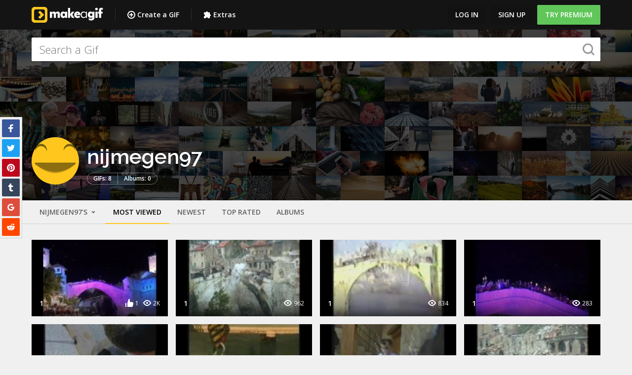

--- FILE ---
content_type: application/javascript; charset=utf-8
request_url: https://cdn.taboola.com/libtrc/makeagif1/loader.js
body_size: 208618
content:
//AB_TEMPLATE
//ab -> 21



		var _taboola = _taboola || [];var TRC = TRC || {};
TRC.perfConfOverride = {'logTimer': 50000, 'logLength' : 5, 'traffic' : 50, 'measureEnable' : true, 'measureTimeToSend' : 10000, 'measureInterval' : 10000, 'disableRawDataSend': true};

	

	

	

	

	

	

	

	

	

	

	

	

	

	

	

	

	

	
		_taboola.push({overrideConfig:{global:{"enable-loaf":1,"loaf-culprits-regex":"."}, systemFlags:{loaderType:"trecs-loaf-all1_var1", experimentID: 24309 }}});
try {(new Image()).src = "https://cdn.taboola.com/libtrc/tr5?abgroup=trecs-loaf-all1_var1"} catch(e){}
(function(){var __webpack_modules__={6337:function(){!function(){"use strict";if("object"==typeof window)if("IntersectionObserver"in window&&"IntersectionObserverEntry"in window&&"intersectionRatio"in window.IntersectionObserverEntry.prototype)"isIntersecting"in window.IntersectionObserverEntry.prototype||Object.defineProperty(window.IntersectionObserverEntry.prototype,"isIntersecting",{get:function(){return this.intersectionRatio>0}});else{var e=function(e){for(var t=window.document,r=o(t);r;)r=o(t=r.ownerDocument);return t}(),t=[],r=null,n=null;a.prototype.THROTTLE_TIMEOUT=100,a.prototype.POLL_INTERVAL=null,a.prototype.USE_MUTATION_OBSERVER=!0,a._setupCrossOriginUpdater=function(){return r||(r=function(e,r){n=e&&r?d(e,r):{top:0,bottom:0,left:0,right:0,width:0,height:0},t.forEach((function(e){e._checkForIntersections()}))}),r},a._resetCrossOriginUpdater=function(){r=null,n=null},a.prototype.observe=function(e){if(!this._observationTargets.some((function(t){return t.element==e}))){if(!e||1!=e.nodeType)throw new Error("target must be an Element");this._registerInstance(),this._observationTargets.push({element:e,entry:null}),this._monitorIntersections(e.ownerDocument),this._checkForIntersections()}},a.prototype.unobserve=function(e){this._observationTargets=this._observationTargets.filter((function(t){return t.element!=e})),this._unmonitorIntersections(e.ownerDocument),0==this._observationTargets.length&&this._unregisterInstance()},a.prototype.disconnect=function(){this._observationTargets=[],this._unmonitorAllIntersections(),this._unregisterInstance()},a.prototype.takeRecords=function(){var e=this._queuedEntries.slice();return this._queuedEntries=[],e},a.prototype._initThresholds=function(e){var t=e||[0];return Array.isArray(t)||(t=[t]),t.sort().filter((function(e,t,r){if("number"!=typeof e||isNaN(e)||e<0||e>1)throw new Error("threshold must be a number between 0 and 1 inclusively");return e!==r[t-1]}))},a.prototype._parseRootMargin=function(e){var t=(e||"0px").split(/\s+/).map((function(e){var t=/^(-?\d*\.?\d+)(px|%)$/.exec(e);if(!t)throw new Error("rootMargin must be specified in pixels or percent");return{value:parseFloat(t[1]),unit:t[2]}}));return t[1]=t[1]||t[0],t[2]=t[2]||t[0],t[3]=t[3]||t[1],t},a.prototype._monitorIntersections=function(t){var r=t.defaultView;if(r&&-1==this._monitoringDocuments.indexOf(t)){var n=this._checkForIntersections,i=null,a=null;this.POLL_INTERVAL?i=r.setInterval(n,this.POLL_INTERVAL):(l(r,"resize",n,!0),l(t,"scroll",n,!0),this.USE_MUTATION_OBSERVER&&"MutationObserver"in r&&(a=new r.MutationObserver(n)).observe(t,{attributes:!0,childList:!0,characterData:!0,subtree:!0})),this._monitoringDocuments.push(t),this._monitoringUnsubscribes.push((function(){var e=t.defaultView;e&&(i&&e.clearInterval(i),s(e,"resize",n,!0)),s(t,"scroll",n,!0),a&&a.disconnect()}));var c=this.root&&(this.root.ownerDocument||this.root)||e;if(t!=c){var u=o(t);u&&this._monitorIntersections(u.ownerDocument)}}},a.prototype._unmonitorIntersections=function(t){var r=this._monitoringDocuments.indexOf(t);if(-1!=r){var n=this.root&&(this.root.ownerDocument||this.root)||e,i=this._observationTargets.some((function(e){var r=e.element.ownerDocument;if(r==t)return!0;for(;r&&r!=n;){var i=o(r);if((r=i&&i.ownerDocument)==t)return!0}return!1}));if(!i){var a=this._monitoringUnsubscribes[r];if(this._monitoringDocuments.splice(r,1),this._monitoringUnsubscribes.splice(r,1),a(),t!=n){var l=o(t);l&&this._unmonitorIntersections(l.ownerDocument)}}}},a.prototype._unmonitorAllIntersections=function(){var e=this._monitoringUnsubscribes.slice(0);this._monitoringDocuments.length=0,this._monitoringUnsubscribes.length=0;for(var t=0;t<e.length;t++)e[t]()},a.prototype._checkForIntersections=function(){if(this.root||!r||n){var e=this._rootIsInDom(),t=e?this._getRootRect():{top:0,bottom:0,left:0,right:0,width:0,height:0};this._observationTargets.forEach((function(n){var o=n.element,a=c(o),l=this._rootContainsTarget(o),s=n.entry,u=e&&l&&this._computeTargetAndRootIntersection(o,a,t),d=null;this._rootContainsTarget(o)?r&&!this.root||(d=t):d={top:0,bottom:0,left:0,right:0,width:0,height:0};var p=n.entry=new i({time:window.performance&&performance.now&&performance.now(),target:o,boundingClientRect:a,rootBounds:d,intersectionRect:u});s?e&&l?this._hasCrossedThreshold(s,p)&&this._queuedEntries.push(p):s&&s.isIntersecting&&this._queuedEntries.push(p):this._queuedEntries.push(p)}),this),this._queuedEntries.length&&this._callback(this.takeRecords(),this)}},a.prototype._computeTargetAndRootIntersection=function(t,o,i){if("none"!=window.getComputedStyle(t).display){for(var a,l,s,u,p,m,b,v,h=o,g=f(t),_=!1;!_&&g;){var y=null,w=1==g.nodeType?window.getComputedStyle(g):{};if("none"==w.display)return null;if(g==this.root||9==g.nodeType)if(_=!0,g==this.root||g==e)r&&!this.root?!n||0==n.width&&0==n.height?(g=null,y=null,h=null):y=n:y=i;else{var x=f(g),C=x&&c(x),E=x&&this._computeTargetAndRootIntersection(x,C,i);C&&E?(g=x,y=d(C,E)):(g=null,h=null)}else{var k=g.ownerDocument;g!=k.body&&g!=k.documentElement&&"visible"!=w.overflow&&(y=c(g))}if(y&&(a=y,l=h,void 0,void 0,void 0,void 0,void 0,void 0,s=Math.max(a.top,l.top),u=Math.min(a.bottom,l.bottom),p=Math.max(a.left,l.left),v=u-s,h=(b=(m=Math.min(a.right,l.right))-p)>=0&&v>=0&&{top:s,bottom:u,left:p,right:m,width:b,height:v}||null),!h)break;g=g&&f(g)}return h}},a.prototype._getRootRect=function(){var t;if(this.root&&!m(this.root))t=c(this.root);else{var r=m(this.root)?this.root:e,n=r.documentElement,o=r.body;t={top:0,left:0,right:n.clientWidth||o.clientWidth,width:n.clientWidth||o.clientWidth,bottom:n.clientHeight||o.clientHeight,height:n.clientHeight||o.clientHeight}}return this._expandRectByRootMargin(t)},a.prototype._expandRectByRootMargin=function(e){var t=this._rootMarginValues.map((function(t,r){return"px"==t.unit?t.value:t.value*(r%2?e.width:e.height)/100})),r={top:e.top-t[0],right:e.right+t[1],bottom:e.bottom+t[2],left:e.left-t[3]};return r.width=r.right-r.left,r.height=r.bottom-r.top,r},a.prototype._hasCrossedThreshold=function(e,t){var r=e&&e.isIntersecting?e.intersectionRatio||0:-1,n=t.isIntersecting?t.intersectionRatio||0:-1;if(r!==n)for(var o=0;o<this.thresholds.length;o++){var i=this.thresholds[o];if(i==r||i==n||i<r!=i<n)return!0}},a.prototype._rootIsInDom=function(){return!this.root||p(e,this.root)},a.prototype._rootContainsTarget=function(t){var r=this.root&&(this.root.ownerDocument||this.root)||e;return p(r,t)&&(!this.root||r==t.ownerDocument)},a.prototype._registerInstance=function(){t.indexOf(this)<0&&t.push(this)},a.prototype._unregisterInstance=function(){var e=t.indexOf(this);-1!=e&&t.splice(e,1)},window.IntersectionObserver=a,window.IntersectionObserverEntry=i}function o(e){try{return e.defaultView&&e.defaultView.frameElement||null}catch(e){return null}}function i(e){this.time=e.time,this.target=e.target,this.rootBounds=u(e.rootBounds),this.boundingClientRect=u(e.boundingClientRect),this.intersectionRect=u(e.intersectionRect||{top:0,bottom:0,left:0,right:0,width:0,height:0}),this.isIntersecting=!!e.intersectionRect;var t=this.boundingClientRect,r=t.width*t.height,n=this.intersectionRect,o=n.width*n.height;this.intersectionRatio=r?Number((o/r).toFixed(4)):this.isIntersecting?1:0}function a(e,t){var r,n,o,i=t||{};if("function"!=typeof e)throw new Error("callback must be a function");if(i.root&&1!=i.root.nodeType&&9!=i.root.nodeType)throw new Error("root must be a Document or Element");this._checkForIntersections=(r=this._checkForIntersections.bind(this),n=this.THROTTLE_TIMEOUT,o=null,function(){o||(o=setTimeout((function(){r(),o=null}),n))}),this._callback=e,this._observationTargets=[],this._queuedEntries=[],this._rootMarginValues=this._parseRootMargin(i.rootMargin),this.thresholds=this._initThresholds(i.threshold),this.root=i.root||null,this.rootMargin=this._rootMarginValues.map((function(e){return e.value+e.unit})).join(" "),this._monitoringDocuments=[],this._monitoringUnsubscribes=[]}function l(e,t,r,n){"function"==typeof e.addEventListener?e.addEventListener(t,r,n||!1):"function"==typeof e.attachEvent&&e.attachEvent("on"+t,r)}function s(e,t,r,n){"function"==typeof e.removeEventListener?e.removeEventListener(t,r,n||!1):"function"==typeof e.detachEvent&&e.detachEvent("on"+t,r)}function c(e){var t;try{t=e.getBoundingClientRect()}catch(e){}return t?(t.width&&t.height||(t={top:t.top,right:t.right,bottom:t.bottom,left:t.left,width:t.right-t.left,height:t.bottom-t.top}),t):{top:0,bottom:0,left:0,right:0,width:0,height:0}}function u(e){return!e||"x"in e?e:{top:e.top,y:e.top,bottom:e.bottom,left:e.left,x:e.left,right:e.right,width:e.width,height:e.height}}function d(e,t){var r=t.top-e.top,n=t.left-e.left;return{top:r,left:n,height:t.height,width:t.width,bottom:r+t.height,right:n+t.width}}function p(e,t){for(var r=t;r;){if(r==e)return!0;r=f(r)}return!1}function f(t){var r=t.parentNode;return 9==t.nodeType&&t!=e?o(t):(r&&r.assignedSlot&&(r=r.assignedSlot.parentNode),r&&11==r.nodeType&&r.host?r.host:r)}function m(e){return e&&9===e.nodeType}}()},780:function(e){"use strict";function t(e){if(!(this instanceof t))throw new TypeError("Constructor Promise requires `new`");if(!d(e))throw new TypeError("Must pass resolver function");this._state=i,this._value=[],this._isChainEnd=!0,b(this,s(this,n),s(this,o),{then:e})}t.prototype.then=function(e,t){return e=d(e)?e:void 0,t=d(t)?t:void 0,(e||t)&&(this._isChainEnd=!1),this._state(this._value,e,t)},t.prototype.catch=function(e){return this.then(void 0,e)},t.resolve=function(e){return p(e)&&e instanceof this?e:new this((function(t){t(e)}))},t.reject=function(e){return new this((function(t,r){r(e)}))},t.all=function(e){var t=this;return new t((function(r,n){var o=e.length,i=new Array(o);if(0===o)return r(i);!function(e,t){for(var r=0;r<e.length;r++)t(e[r],r)}(e,(function(e,a){t.resolve(e).then((function(e){i[a]=e,0==--o&&r(i)}),n)}))}))},t.race=function(e){var t=this;return new t((function(r,n){for(var o=0;o<e.length;o++)t.resolve(e[o]).then(r,n)}))};var r=function(e,t){throw e};function n(e,t,r,o){return t?(o||(o=new a(this.constructor)),m(f(o,t,e)),o.promise):(c(o,n,e),this)}function o(e,t,r,n){return r?(n||(n=new a(this.constructor)),m(f(n,r,e)),n.promise):(c(n,o,e),this)}function i(e,t,r,n){if(!n){if(!t&&!r)return this;n=new a(this.constructor)}return e.push({deferred:n,onFulfilled:t||n.resolve,onRejected:r||n.reject}),n.promise}function a(e){var t=this;return this.promise=new e((function(e,r){t.resolve=e,t.reject=r})),t}function l(e,t,n,a){var l=e._value;e._state=t,e._value=n,a&&t===i&&a._state(n,void 0,void 0,{promise:e,resolve:void 0,reject:void 0});for(var s=0;s<l.length;s++){var c=l[s];e._state(n,c.onFulfilled,c.onRejected,c.deferred)}l.length=0,a&&(a._isChainEnd=!1),t===o&&e._isChainEnd&&setTimeout((function(){e._isChainEnd&&r(n,e)}),0)}function s(e,t){return function(r){l(e,t,r)}}function c(e,t,r){if(e){var n=e.promise;n._state=t,n._value=r}}function u(){}function d(e){return"function"==typeof e}function p(e){return e===Object(e)}function f(e,t,r){var n=e.promise,o=e.resolve,i=e.reject;return function(){try{var e=t(r);b(n,o,i,e,e)}catch(e){i(e)}}}t._overrideUnhandledExceptionHandler=function(e){r=e};var m=function(){var e;"undefined"!=typeof window&&window.postMessage?(window.addEventListener("message",n),e=function(){window.postMessage("macro-task","*")}):e=function(){setTimeout(n,0)};var t=new Array(16),r=0;function n(){for(var e=0;e<r;e++){var n=t[e];t[e]=null,n()}r=0}return function(n){0===r&&e(),t[r++]=n}}();function b(e,t,r,n,o){var i,a,s=r;try{if(n===e)throw new TypeError("Cannot fulfill promise with itself");var c=p(n);c&&n instanceof e.constructor?l(e,n._state,n._value,n):c&&(i=n.then)&&d(i)?(a=function(n){a=s=u,b(e,t,r,n,n)},s=function(e){a=s=u,r(e)},i.call(o,(function(e){a(e)}),(function(e){s(e)}))):t(n)}catch(e){s(e)}}e.exports=t},3250:function(e,t,r){"use strict";r.d(t,{$:function(){return i},s:function(){return o}});var n=r(4491);function o(e,t){return e===t||e.modeName===t.modeName}function i(e){var t,r=n.L5.optionsSummary.placements;if(2===(null===(t=e.parent)||void 0===t?void 0:t.entityType)){var i=e.parent.fpl;return r.filter((function(e){return e.placementName===i}))[0]}var a=e.mode;return a?r.filter((function(e){return o(e,a)}))[0]:null}},8681:function(e,t,r){"use strict";r.d(t,{F0:function(){return u},Qh:function(){return c},R9:function(){return d}});var n=r(1571),o=r(1559),i=r(9901),a=r(5848);function l(e){return e instanceof Array?e.filter(l).length>0:!!e.mode&&"amp"===e.framework}var s=0;function c(){var e;if(0!==s)return 2===s;var t=l((0,a.cV)());return t||(t=window.location.host.indexOf(".ampproject.net")>-1&&!!(null===(e=i.tp.context)||void 0===e?void 0:e.canonicalUrl))?(s=2,!0):(s=1,t)}function u(){var e,t,r=null===(t=null===(e=i.tp.context)||void 0===e?void 0:e.data)||void 0===t?void 0:t.feedContainerNum;return{isSplitFeed:!!r,feedContainerNum:r?parseInt(r):0}}function d(){return new o.e((function(e){var t=(0,n.Cd)("max-wait-for-cmp"),r={gdpr:{cmpStatus:5}};if(t>0&&window.setTimeout((function(){r.gdpr.wasTimeout=!0,e(r)}),t),i.tp.context){var o=i.tp.context.initialConsentValue;if(o)return function(e,t){/^\d[YN-]{3}$/.test(e)?(t.ccpa={privacyString:e},t.gdpr.gdprApplies=!1,t.gdpr.tcString=void 0):(t.gdpr.gdprApplies=!0,t.gdpr.tcString=e)}(o,r),void e(r);if(i.tp.context.getConsentState)return i.tp.context.getConsentState((function(t){1===t.consentState?r.gdpr.cex="true":2===t.consentState&&(r.gdpr.cex="false"),e(r)}));e(r)}else e(r)}))}},6199:function(e,t,r){"use strict";r.d(t,{u:function(){return l},H:function(){return a}});var n,o=r(7582),i=r(8291);function a(e){if(!n){var t,r,a,l,s,c,u=(n=e).global||{};u=(0,o.pi)((0,o.pi)({},u),(t=u,r="gr__",a=new RegExp("^".concat(r)),l=Object.keys(t).filter((function(e){return a.test(e)})),s=[],c={},l.forEach((function(e){var n=e.split(r)[1],o=t[e];if(o&&(0,i.lp)(o)){var a=!(0,i.r8)(o.v);a&&(0,i.l7)(o.p)?100*Math.random()<=o.p&&(c[n]=o.v):a&&(0,i.cb)(o.d)&&t[r+o.d]&&(o.dependOn=o.d,o.key=n,s.push(o))}})),s.forEach((function(e){e.d in c&&(c[e.key]=e.v)})),c)),n.global=u}}function l(){return n}},9564:function(e,t,r){"use strict";r.d(t,{AX:function(){return s},CS:function(){return u},D7:function(){return c},Is:function(){return o},Op:function(){return l},Pk:function(){return d},YB:function(){return m},Yi:function(){return h},_v:function(){return i},fs:function(){return p},mv:function(){return g},ne:function(){return v},q1:function(){return f},yt:function(){return b}});var n=r(7582),o=-1,i="__common__",a=["organic-hp-swap-mode","rbox-only-video"];function l(e){return a.indexOf(e)>-1}function s(e){return e.instances.length>1}function c(e){return e.instances.filter((function(e){var t=e.status,r=e.batchIndex;return 0===t&&r===o})).length>0}function u(e){return 0===e.instances.filter((function(e){return!e.isDeliveredToRBox})).length}function d(e){return 2===e.instances[0].status}function p(e){return e.map((function(e){return(0,n.pi)((0,n.pi)({},e),{status:2,isParsed:!0,isDeliveredToRBox:!0})}))}function f(e,t){var r=0;return e.map((function(e){return r<t&&!e.isDeliveredToRBox?(r++,(0,n.pi)((0,n.pi)({},e),{isDeliveredToRBox:!0})):e}))}function m(e,t){var r=!1;return e.map((function(e){return 0!==e.status||r?e:(r=!0,(0,n.pi)((0,n.pi)({},e),{status:1,batchIndex:t}))}))}function b(e){return{containerId:e,status:0,isParsed:!1,batchIndex:o,isDeliveredToRBox:!1}}function v(e){var t=!1;return e.map((function(e){return e.isParsed||t?e:(t=!0,(0,n.pi)((0,n.pi)({},e),{isParsed:!0}))}))}function h(e){for(var t=e.instances,r=0,n=t;r<n.length;r++){var o=n[r];if(!o.isParsed)return o.containerId}return t[t.length-1].containerId}function g(e,t){return t.filter((function(t){return t.placementName===e}))[0]}},4583:function(e,t,r){"use strict";r.d(t,{EU:function(){return l},Ll:function(){return u},Q6:function(){return d},jS:function(){return s}});var n=r(1571),o=r(2276),i=r(8773),a=r(9564),l="rbox-tracking";function s(e,t){0!==t.length&&(c(e.modeName)?e.instances=(0,a.fs)(e.instances):t.forEach((function(t){c(t.modeName)&&(t.instances=(0,a.fs)(e.instances))})))}function c(e){return e===l}function u(e){if((0,n.Mv)("enable-always-track")){var t=l,r="".concat(t,"-div");if(!document.getElementById(r)){var a=(0,i.U)("div",{attrList:[["id",r]]});a.style.display="none",document.body.appendChild(a),(0,o.aR)({placement:t,mode:t,container:r},e)}}}function d(e){return e.modeName}},5848:function(e,t,r){"use strict";r.d(t,{KP:function(){return a},cV:function(){return i},fR:function(){return o}});var n=r(9901),o="_taboola";function i(){return a(),n.mb[o]}function a(){n.mb[o]||(n.mb[o]=[])}},2276:function(e,t,r){"use strict";r.d(t,{aR:function(){return B},hw:function(){return T},qn:function(){return f},AF:function(){return S},Cu:function(){return L},oy:function(){return M},in:function(){return v},M1:function(){return g},yM:function(){return R},ur:function(){return y},Iu:function(){return w},$q:function(){return x},H:function(){return k}});var n=r(7582),o=r(2456),i=r(8258),a=r(4491),l=r(8291),s=r(5385),c=r(3250),u=r(9564),d=r(4583),p=r(9997);function f(){return{events:[],socials:[],placements:[],isFlush:!1,userOptOut:!1,itemSourceType:"_default_",itemSourceValue:"",trackingCodes:{},__preProcessedOptions__:[],__overrideGlobal__:{}}}function m(e){return JSON.stringify(e,(function(e,t){return"__preProcessedOptions__"===e||"__overrideGlobal__"===e?"":t}))}var b=m({events:[],socials:[],placements:[],isFlush:!1,userOptOut:!1,itemSourceType:"_default_",itemSourceValue:"",trackingCodes:{},__preProcessedOptions__:[],__overrideGlobal__:{}});function v(e){return m(e)===b}function h(e,t){var r=[],o=[];return e.forEach((function(e){var i=e.placementName,a=(0,u.mv)(i,t);a?(o.push(i),r.push((0,n.pi)((0,n.pi)({},e),{instances:(0,n.ev)((0,n.ev)([],e.instances,!0),a.instances,!0)}))):r.push(e)})),t.forEach((function(e){o.indexOf(e.placementName)>-1||r.push(e)})),r}function g(e,t){var r=!(0,l.r8)(t.itemSourceType)&&"_default_"!==t.itemSourceType,o=e.placements||[],i=t.placements||[];return{publisherName:t.publisherName||e.publisherName,gdpr:t.gdpr?(0,n.pi)((0,n.pi)({},e.gdpr||{}),t.gdpr):e.gdpr,ccpa:t.ccpa?(0,n.pi)((0,n.pi)({},e.ccpa||{}),t.ccpa):e.ccpa,realTimeUserId:t.realTimeUserId||e.realTimeUserId||void 0,placements:h(o,i),additionalData:t.additionalData||e.additionalData,deviceId:t.deviceId||e.deviceId,unifiedId:t.unifiedId||e.unifiedId,pblob:t.pblob||e.pblob,att:t.att||e.att,framework:t.framework||e.framework,events:(0,n.ev)((0,n.ev)([],e.events,!0),t.events||[],!0),socials:(0,n.ev)((0,n.ev)([],e.socials,!0),t.socials||[],!0),itemSourceType:r?t.itemSourceType:e.itemSourceType,itemSourceValue:r?t.itemSourceValue:e.itemSourceValue,userOptOut:(0,l.r8)(t.userOptOut)?e.userOptOut:t.userOptOut,pageUrl:t.pageUrl||e.pageUrl||void 0,networkMapUrl:t.networkMapUrl||e.networkMapUrl||void 0,isFlush:(0,l.r8)(t.isFlush)?e.isFlush:t.isFlush,excludePubs:(0,l.r8)(t.excludePubs)?e.excludePubs:t.excludePubs,trackingCodes:(0,n.pi)((0,n.pi)({},e.trackingCodes),t.trackingCodes||{})||{},cex:(0,l.r8)(t.cex)?e.cex:t.cex,customSegment:t.customSegment||e.customSegment,scod:t.scod?(0,n.pi)((0,n.pi)({},e.scod||{}),t.scod):e.scod,referrerUrl:t.referrerUrl||e.referrerUrl,__preProcessedOptions__:(0,n.ev)((0,n.ev)([],t.__preProcessedOptions__||[],!0),e.__preProcessedOptions__,!0),__overrideGlobal__:(0,n.pi)((0,n.pi)({},e.__overrideGlobal__),t.__overrideGlobal__),pageTemplate:t.pageTemplate||e.pageTemplate,advertorialSource:t.advertorialSource||e.advertorialSource,externalPageView:t.externalPageView||e.externalPageView,userType:t.userType||e.userType,premium:(0,l.r8)(t.premium)?e.premium:t.premium,paywall:(0,l.r8)(t.paywall)?e.paywall:t.paywall,tracking:t.tracking||e.tracking,linkTarget:t.linkTarget||e.linkTarget,excludedRecs:(0,n.ev)((0,n.ev)([],t.excludedRecs||[],!0),e.excludedRecs||[],!0),pubExperiment:e.pubExperiment||t.pubExperiment,userDemographicData:e.userDemographicData||t.userDemographicData,protectedAudience:e.protectedAudience||t.protectedAudience}}var _=u.Is;function y(e,t){return(0,n.pi)((0,n.pi)({},e),{placements:e.placements.map((function(e){return t.indexOf(e.placementName)>-1?(0,n.pi)((0,n.pi)({},e),{instances:(0,u.ne)(e.instances)}):e}))})}function w(e,t){return _++,(0,n.pi)((0,n.pi)({},e),{placements:e.placements.map((function(e){var r=t.filter((function(t){return r=t,n=e,(0,c.s)(r,n)&&r.placementName===n.placementName;var r,n})).length>0&&(0,u.D7)(e),o=e.instances;return r&&(o=(0,u.YB)(o,_)),(0,n.pi)((0,n.pi)({},e),{instances:o})}))})}function x(e,t){var r={},o=t.placements;return t.placements=[],o.forEach((function(o){var i=o.placementName,a=o.instances[0];(0,p.LO)(a,"new placement pushed should have one instance exactly");var l=(0,u.mv)(i,e);l&&C(a,l)&&E(i,a);var s=r[i];if(!s)return t.placements.push(o),void(r[i]=o);3!==a.status&&C(a,s)&&E(i,a),s.instances=(0,n.ev)((0,n.ev)([],s.instances,!0),[a],!1)})),t}function C(e,t){return t.instances.some((function(t){return t.containerId===e.containerId}))}function E(e,t){(0,o.yN)("Placement duplication found: ".concat(JSON.stringify(e),", ").concat(t.containerId)),t.status=3,t.isParsed=!0,t.isDeliveredToRBox=!0}function k(e,t){return t.placements.forEach((function(t){(0,d.jS)(t,e)})),t}function T(e){return g(e,{})}function S(e){return(null==e?void 0:e.placements.filter((function(e){return(0,u.D7)(e)})))||[]}function L(e){var t;return((null===(t=S(e))||void 0===t?void 0:t.length)||0)>0}function R(e){if((0,l.h0)(e)){var t;e.forEach(R);var r="%tt%",n=[],o=function(e){var o;(e.placement||e.mode||e.target_type)&&(e.mode?(e.placement||(e.placement=e.mode),e.target_type||(e.target_type=r),o=e):e.target_type&&(t=e.target_type,delete e.target_type),(null==o?void 0:o.target_type)===r&&n.push(o))};e.forEach((function(e){if((0,l.h0)(e))return e.forEach(o),void(0,s.sU)(e);o(e)})),n.forEach((function(e){t?e.target_type=t:delete e.target_type})),(0,s.sU)(e)}}function B(e,t){if(e.container&&e.mode){var r,n,l=a.L5.config.publisher.modes[e.mode],c=(null==l?void 0:l["visibility-constraints"])||{},d=c.minWidth,p=c.maxWidth;!function(e,t){if(e=e||Number.NEGATIVE_INFINITY,t=t||Number.POSITIVE_INFINITY,e===Number.NEGATIVE_INFINITY&&t===Number.POSITIVE_INFINITY)return!0;var r=window.innerWidth;return!(r<e)&&!(r>t)}(d,p)?(0,o.o7)("page","info","Mode '".concat(e.mode,"' will not be displayed due to visibility constraints minWidth: ").concat(d,", maxWidth: ").concat(p)):t.placements.push({modeName:(0,s.Jg)(e.mode),instances:[(0,u.yt)(D(e.container))],placementName:e.placement,targetType:(r=e.target_type,n="video",r?i.W[r]?r:((0,o.yN)('Target Type has no valid value, got value "'.concat(r,'".')),n):n),category:e.category,dfp:e.dfp,exclude:I(e.exclude),tracking:e.tracking,linkTarget:e.link_target,frameId:e.frameId,priority:e.priority,groupName:e.groupName,constraint:e.constraint,byPublisher:!0})}}function I(e){if(e){if((0,l.cb)(e))return[e];if((0,l.h0)(e))return e.filter((function(e){return!!e}))}}function D(e){if((0,l.cb)(e))return e;if(e.id)return e.id;var t=(0,s.D1)({prefix:"trc_cont_"});return e.id=t,t}function M(e){return"newPageLoad"===e.notify}},4495:function(e,t,r){"use strict";r.d(t,{$6:function(){return h},G$:function(){return v},HF:function(){return d},Th:function(){return _},Tt:function(){return p},fM:function(){return w}});var n=r(7582),o=r(4646),i=r(8291),a=r(2456),l=r(1559),s=r(6293),c=r(7294),u={},d=!1;function p(e){for(var t=[],r=1;r<arguments.length;r++)t[r-1]=arguments[r];(0,c.XP)();var o=f.apply(void 0,(0,n.ev)([e],t,!1));return(0,c.KR)(),o}function f(e){for(var t=[],r=1;r<arguments.length;r++)t[r-1]=arguments[r];var a=u[e];switch(e){case"e2":case"e1":var c=function(e){var t;return null===(t=u[e])||void 0===t?void 0:t.map((function(t){var r;try{return(null===(r=t[e])||void 0===r?void 0:r.call(t))||[]}catch(r){m(t,e,r)}return[]})).reduce((function(e,t){return e.concat(t)}),[])}(e);return c;case"e3":null==a||a.forEach((function(t){var r;try{var n=null===(r=t[e])||void 0===r?void 0:r.call(t);n&&(0,s.J)(n)}catch(r){m(t,e,r)}}));break;case"e4":null==a||a.forEach((function(t){var r;try{null===(r=t[e])||void 0===r||r.call(t)}catch(r){m(t,e,r)}}));break;case"e5":null==a||a.forEach((function(t){var r;try{null===(r=t[e])||void 0===r||r.call(t)}catch(r){m(t,e,r)}}));break;case"e6":d=!0,null==a||a.forEach((function(r){var n;try{null===(n=r[e])||void 0===n||n.apply(r,t)}catch(t){m(r,e,t)}}));break;case"e7":var p=t[0];return null==a||a.forEach((function(t){var r;try{p=(null===(r=t[e])||void 0===r?void 0:r.call(t,p))||p}catch(r){m(t,e,r)}})),p;case"e8":return function(){var e,t,r=u.e8;if(null==r?void 0:r.length){for(var n=void 0,o=0,a=r;o<a.length;o++){var l=a[o];if(!0!==(n=null!==(t=null===(e=l.e8)||void 0===e?void 0:e.call(l))&&void 0!==t?t:n)&&!(0,i.r8)(n))return n}return n}}();case"e9":var f=function(e){var t,r="e9",n=e,i=void 0,a=[];null===(t=u[r])||void 0===t||t.forEach((function(e){var t;try{var l=null===(t=e[r])||void 0===t?void 0:t.call(e,n);if(!l)return;n=l.payload,l.response&&(i=(0,o.$)(i||{},l.response)),l.responsePromise&&a.push(l.responsePromise)}catch(t){m(e,r,t)}}));var s=void 0;if(a.length>0&&(s=l.e.allSettled(a).then((function(e){return e.filter((function(e){return"fulfilled"===e.status})).map((function(e){return e.value})).reduce((function(e,t){return(0,o.$)(e,t)}),{})}))),e!==n||i||s)return{payload:n,response:i,responsePromise:s}}(t[0]);return f;case"e10":case"e11":var b=t[0];return b=function(e,t){var r;return null===(r=u[e])||void 0===r||r.forEach((function(r){var n;try{t=(null===(n=r[e])||void 0===n?void 0:n.call(r,t))||t}catch(t){m(r,e,t)}})),t}(e,b),b;case"e12":var v=t[0],h=void 0;return null==a||a.forEach((function(t){var r;try{!1!==h&&(h=null===(r=t[e])||void 0===r?void 0:r.call(t,v))}catch(r){m(t,e,r)}})),!1!==h;case"e13":var g=t[0],_=g;if(null==a||a.forEach((function(t){var r;try{_=(null===(r=t[e])||void 0===r?void 0:r.call(t,_))||_}catch(r){m(t,e,r)}})),g!==_)return _;break;case"e14":var y=t[0],w=void 0;return null==a||a.forEach((function(t){var r;try{w||(w=null===(r=t[e])||void 0===r?void 0:r.call(t,y))}catch(r){m(t,e,r)}})),w;case"e15":case"e17":case"e18":case"e19":case"e20":case"e21":var x=t[0];null==a||a.forEach((function(t){var r;try{null===(r=t[e])||void 0===r||r.call(t,x)}catch(r){m(t,e,r)}}));break;case"e16":var C=t[0],E=void 0;return null==a||a.forEach((function(t){var r;try{!1!==E&&(E=null===(r=t[e])||void 0===r?void 0:r.call(t,C))}catch(r){m(t,e,r)}})),E;case"e22":null==a||a.forEach((function(t){var r;try{null===(r=t[e])||void 0===r||r.call(t)}catch(r){m(t,e,r)}}));break;case"e23":var k=t,T=function(e,t){var r,o="e23",i={payload:{}};return null===(r=u[o])||void 0===r||r.forEach((function(r){var a,l;try{var s=null===(a=r[o])||void 0===a?void 0:a.call(r,e,t);if(!s)return;if(!s.payload||!i)return void(i=null);s.payload.url&&(i.payload.url=(0,n.pi)((0,n.pi)({},i.payload.url||{}),s.payload.url)),s.payload.body&&(i.payload.body=(0,n.pi)((0,n.pi)({},i.payload.body||{}),s.payload.body)),(l=i.payload).domain||(l.domain=s.payload.domain)}catch(e){m(r,o,e)}})),i||{}}(k[0],k[1]);return T;case"e24":var S=t[0],L=u.e24;if(!(null==L?void 0:L.length))return;var R=function(e,t){for(var r,n=0,o=t;n<o.length;n++){var i=o[n];try{var a=null===(r=i.e24)||void 0===r?void 0:r.call(i,e);if(a)return a}catch(e){m(i,"e24",e)}}}(S,L);return R;case"e25":S=t[0];var B=u.e25;if(!(null==B?void 0:B.length))return;var I=function(e,t){return(0,n.mG)(this,void 0,void 0,(function(){var r,o,i,a,s,c,u,d;return(0,n.Jh)(this,(function(n){switch(n.label){case 0:r=!1,o=e,i=0,a=t,n.label=1;case 1:if(!(i<a.length))return[3,6];s=a[i],n.label=2;case 2:return n.trys.push([2,4,,5]),(c=s.e25)?[4,c(o)]:[3,5];case 3:return(u=n.sent())&&(r=!0,o=u),[3,5];case 4:return d=n.sent(),m(s,"e24",d),[3,5];case 5:return i++,[3,1];case 6:return r?[2,l.e.resolve(o)]:[2,l.e.resolve(void 0)]}}))}))}(S,B);return I}}function m(e,t,r){(0,a.H)('Extension "'.concat(e.getName(),'" had error on action "').concat(t,'":'),r)}var b=["e1","e2","e3","e4","e5","e6","e7","e8","e9","e10","e11","e12","e13","e14","e15","e16","e17","e18","e19","e20","e21","e22","e23","e24","e25"];function v(e){b.forEach((function(t){if(e[t]){u[t]||(u[t]=[]),u[t].push(e);var r=function(e){var t=[],r=[],n=e.map((function(e){var n=g(e);return 1===n?t.push(e):2===n&&r.push(e),e})).filter((function(e){return g(e)>=10})).sort((function(e,t){var r=g(e),n=g(t);return r>n?1:r<n?-1:0}));return{wrapperExtensions:t,wrapperEachExtensions:r,nonWrapperExtensionList:n}}(u[t]),n=r.wrapperExtensions,o=r.wrapperEachExtensions,i=r.nonWrapperExtensionList;u[t]=function(e,t,r){var n=r.length;if(0===n)return e;var o=[];return r.forEach((function(r,i){0===i&&(o=o.concat(e)),o=(o=o.concat(t)).concat(r),i===n-1&&(o=(o=o.concat(t)).concat(e))})),o}(n,o,i)}}))}function h(e){b.forEach((function(t){var r=u[t];if(r){var n=r.filter((function(t){return t.getName()===e.getName()}))[0];n&&r.splice(r.indexOf(n),1)}}))}function g(e){var t;return(null===(t=e.getRunOrder)||void 0===t?void 0:t.call(e))||11}function _(e){return!!u[e]}var y=null;function w(e,t){if(null===y&&(y=_("e23")),!y)return t;var r=p("e23",e,t);if(!r)return t;var o=r.payload;return o?{url:(0,n.pi)((0,n.pi)({},t.url),o.url||{}),body:(0,n.pi)((0,n.pi)({},t.body||{}),o.body||{}),domain:o.domain}:void 0}},7294:function(e,t,r){"use strict";r.d(t,{Fn:function(){return h},KR:function(){return w},Tu:function(){return v},XP:function(){return y},fS:function(){return b},ix:function(){return m}});var n=r(4491),o=r(1571),i=r(8291),a=r(2456),l=r(1559),s=r(7769),c=r(7225),u=r(6293),d=r(4495),p=[],f=[];function m(e){if(p.push(e),(0,i.cb)(e)){var t=(0,c.Wr)(e)?e:(r=e,x||(x=(0,o.Cd)("dy_ext_ptrn").replace("{pub_name}",n.L5.config.publisher.publisherName)),x.replace("{name}",r));return(0,s.D)(t).then((function(){(0,a.o7)('Dynamic extension "'.concat(e,'" loaded from URL: ').concat(t))})).catch((function(){(0,a.H)('Dynamic extension "'.concat(e,'" failed to load from URL: ').concat(t))}))}var r,u=l.e.resolve();if(!(0,i.hR)(e))return C(e),T(e),u;try{return C(d=e()),T(d),u}catch(e){}try{var d;return C(d=new e),T(d),u}catch(e){}return(0,a.H)("Extension type not supported"),u}function b(e){k(e)}function v(){var e=(0,o.Cd)("include-extensions");e.length>0&&function(e){for(var t=f.length-1;t>=0;t--){var r=f[t].getName();-1===e.indexOf(r)&&b(r)}}(e)}function h(){var e;if((0,o.Mv)("is-ms3")){var t=(0,o.Cd)("include-ms3");t.length>0?function(e){for(var t,r=f.length-1;r>=0;r--){var n=f[r],o=n.getName();(null===(t=n.isMS3)||void 0===t?void 0:t.call(n))&&-1===e.indexOf(o)&&b(o)}}(t):(0,o.Cd)("exclude-ms3").forEach((function(e){b(e)}))}else{var r=f.some((function(e){var t;return null===(t=e.isBridge)||void 0===t?void 0:t.call(e)}));if(r)for(var n=f.length-1;n>=0;n--){var i=f[n];(null===(e=i.isMS3)||void 0===e?void 0:e.call(i))&&b(i.getName())}}}var g=!1,_=[];function y(){g=!0}function w(){g=!1,_.forEach(k),_=[]}var x="";function C(e){(function(e){var t,r,o=null===(t=e.getName)||void 0===t?void 0:t.call(e);if(!(0,i.cb)(o))return(0,a.H)('Invalid extension: "getName" function'),!1;var l=0===f.filter((function(e){return e.getName()===o})).length;if(!l)return(0,a.H)('Invalid extension: Name "'.concat(o,'" already exist')),!1;var s=null===(r=e.getSupportedFeatures)||void 0===r?void 0:r.call(e);return!!function(e){if(!(null==e?void 0:e.length))return!0;var t=n.L5.config.runtime.supportedFeatures;for(var r in e)if(t[r])return!1;return!0}(s)||((0,a.H)('Invalid extension: Features "'.concat(s,'" already supported by another extension')),!1)})(e)&&(f.push(e),(0,d.G$)(e),E(e,!0))}function E(e,t){var r,o=null===(r=e.getSupportedFeatures)||void 0===r?void 0:r.call(e);if(o&&0!==o.length){var i={};o.forEach((function(e){i[e]=t})),n.Un.appendRuntimeConfig({supportedFeatures:i})}}function k(e){if(g)_.push(e);else{var t=f.filter((function(t){return t.getName()===e}))[0];if(t){var r=f.indexOf(t);f.splice(r,1),t.unregistered(),(0,d.$6)(t),E(t,!1)}}}function T(e){var t,r;if(d.HF){var n=null===(r=null===(t=e.e1)||void 0===t?void 0:t.call(e))||void 0===r?void 0:r.map(m);(n?l.e.all(n):l.e.resolve()).then((function(){var t,r;null===(r=null===(t=e.e2)||void 0===t?void 0:t.call(e))||void 0===r||r.map(m)})).then((function(){var t;null===(t=e.e6)||void 0===t||t.call(e,(0,u.N)())}))}}},6252:function(e,t,r){"use strict";r.d(t,{l:function(){return a},v:function(){return i}});var n,o=r(9997);function i(e){n||(n=e)}function a(e){return(0,o.LO)(n,"modulesAccessData must have a value"),n[e]}},6293:function(e,t,r){"use strict";r.d(t,{J:function(){return _},N:function(){return y}});var n=r(7582),o=r(4570),i=r(372),a=r(4802),l=r(4491),s=r(1571),c=r(9190),u=r(2456),d=r(5796),p=r(6005),f=r(3924),m=r(761),b=r(4148),v=r(6788),h=r(4495),g={};function _(e){g=(0,n.pi)((0,n.pi)({},g),e)}function y(){var e;return(e={}).bdetect=g.bdetect||b.cv,e.recoLoadNext=g.recoLoadNext||i.k,e.log=g.log||{debug:u.o7,info:u.PN,warn:u.yN,error:u.H},e.extEvent=g.extEvent||f.F,e.callExtensionAction=g.callExtensionAction||h.Tt,e.eventBus=g.eventBus||c.Y,e.srg=g.srg||{read:m.Qf,write:m.RY,writeNonPrivate:m.Lh,remove:m.KR},e.isbm=g.isbm||a.qC,e.TABOOLA_STORE=g.TABOOLA_STORE||{access:l.L5,update:l.Un,getGlobalBool:s.Mv,getGlobalItem:s.Cd,getModeClientProperty:s.tt},e.PERFORMANCE=g.PERFORMANCE||{sendReport:o.vH,startMeasurement:d.Xq,getAllEntries:d.$q,isEnabled:p.iH},e["pubs-generic"]=g["pubs-generic"]||o.E6,e["get-engine-version"]=g["get-engine-version"]||v.X,e}},1262:function(e,t,r){"use strict";r.d(t,{bv:function(){return c},lY:function(){return f},rR:function(){return d},xh:function(){return u}});var n=r(1571),o=r(2456),i=r(4733),a=r(1559),l=r(4148),s=r(9660);function c(e,t){return void 0===t&&(t={}),new a.e((function(r,n){var o=new XMLHttpRequest;o.open(t.method||"POST",e,!0),"_"!==t.contentType&&o.setRequestHeader("Content-Type",t.contentType||"text/plain"),o.withCredentials=!t.withoutCredentials,o.addEventListener("readystatechange",(function(){4===o.readyState&&(o.status>=200&&o.status<300?r(o.responseText):n({reason:"statusCode",data:o.status}))})),o.addEventListener("error",(function(){n({reason:"networkFailed"})})),o.addEventListener("timeout",(function(){n({reason:"networkTimeout"})})),o.send(t.body||"")}))}function u(e,t){return void 0===t&&(t={}),(0,n.Mv)("send-event-as-post")?f(e,"application/x-www-form-urlencoded",t):d(e)}function d(e){return c("".concat(e.url).concat(e.body?(0,s.GO)(e.url)+e.body:""),{method:"GET",contentType:"_"})}function p(e,t){return t?(0,i.s)(e):new a.e((function(){return e()}))}function f(e,t,r){var i,s;if(void 0===t&&(t="text/plain"),void 0===r&&(r={sendByBeacon:!0,useFader:!0}),!(0,n.Mv)("send-event-as-post"))return a.e.reject("Can't report post");var u=a.e.resolve(!1),d=null===(i=r.useFader)||void 0===i||i,f=null===(s=r.sendByBeacon)||void 0===s||s;return null===m&&(m=(0,n.Mv)("send-event-as-post")&&(0,n.Mv)("send-event-by-beacon")&&(0,l.cv)("send-beacon")),m&&f&&(u=p((function(){try{var r=e.body||"";return"_"!==t&&(r=new Blob([e.body||""],{type:t})),navigator.sendBeacon(e.url,r),!0}catch(e){m=!1,(0,o.yN)("sendBeacon is not supported using custom ContentType.")}return!1}),d)),u.then((function(r){return r?"":p((function(){return c(e.url,{body:e.body,contentType:t})}),d).then((function(e){return e}))}))}var m=null},8867:function(e,t,r){"use strict";r.d(t,{_:function(){return v}});var n=r(7582),o=r(4491),i=r(9997),a=r(1559),l=r(7134),s=r(1262),c=r(7310),u=r(1571),d=r(6155),p=r(1186),f={},m=null,b=null;function v(e,t,r){var o=h(e);f[e]=o,t&&o.events.push({type:t.type,timestamp:(0,d.Xn)(),data:t.body});var v=null!=r?r:(0,u.Cd)("bulk-events-delay");return window.setTimeout((function(){!function(e){var t,r;(0,i.LO)(b,"resolveReport is empty"),(0,i.LO)(f,"bulkContent is empty");var o=(0,c.CA)(e),a=h(e);if(!o||0===a.events.length)return f[e]=void 0,void b("");o.url=(0,p.$A)(o.url,((t={}).bulkSize=a.events.length.toString(),t)),o.body=(0,l.G6)((0,n.pi)((0,n.pi)({},a),((r={}).events=JSON.stringify(a.events),r))),(0,s.lY)(o,"application/x-www-form-urlencoded"),f[e]=void 0,b("")}(e)}),v),m||(m=new a.e((function(e){b=e}))),m}function h(e){var t;return f&&f[e]?f[e]:((t={}).sd=o.L5.userData.sessionData,t.ui=o.L5.userData.userId,t.events=[],t)}},7310:function(e,t,r){"use strict";r.d(t,{ec:function(){return H},ee:function(){return U},CA:function(){return z},tW:function(){return P},Q5:function(){return j},t6:function(){return $},lM:function(){return N},Pl:function(){return G},g5:function(){return q},qv:function(){return Y},Rw:function(){return ne},QX:function(){return re},NY:function(){return Q},xS:function(){return F},Q1:function(){return K},AW:function(){return Z},rK:function(){return te},XJ:function(){return ee},cF:function(){return X},wo:function(){return J},oy:function(){return W},YE:function(){return V}});var n,o=r(7582),i=r(3250),a=r(4495),l=r(4491),s=r(1571),c=r(9997),u=r(6155),d=r(2456),p=r(9901),f=r(5385),m=r(6788),b=r(7479),v=r(2734),h=r(429),g=r(652),_=r(7134),y=r(9660),w=["tvi2","tvi6","tvi48","tvi50","tvi61","tvi62"],x=r(4086),C=r(1186),E=((n={}).available={url:(0,o.ev)((0,o.ev)(["route","lti"],w,!0),["cv"],!1),body:["ri","sd","ui","pi","wi","pt","vi","li","lt","ppb","cpb","tim","id","llvl","cv","fil","utm"]},n["required-viewability-available"]={url:(0,o.ev)((0,o.ev)(["route","lti"],w,!0),["cv"],!1),body:["ri","sd","ui","pi","wi","pt","vi","li","lt","rvpm","ppb","cpb","tim","id","llvl","cv","fil","utm"]},n.metrics={url:["route","lti"],body:["ri","sd","ui","pi","wi","pt","vi","dimensions","tim","id","llvl","cv"]},n["supply-feature"]={url:["lti","ri","sd","ui","pi","wi","pt","vi","tim","id","llvl","cv"]},n.bulk={url:(0,o.ev)((0,o.ev)(["route","lti"],w,!0),["cv"],!1)},n["bulk-metrics"]={url:(0,o.ev)((0,o.ev)(["route","lti"],w,!0),["cv"],!1)},n.visible={url:(0,o.ev)((0,o.ev)(["route","lti"],w,!0),["cv"],!1),body:["ri","sd","ui","pi","wi","pt","vi","li","lt","il","ilt","sil","silt","siltp","navil","navilt","naviltp","ntil","ntilt","niltp","tp","spatialData","ppb","cpb","tim","fil","vl","fve","id","llvl","cv","bad","sw","sh","bw","bh","dw","dh","sde","cd","mw"]},n.explore={url:(0,o.ev)((0,o.ev)([],w,!0),["tim","cv","cv","llvl","li","lti","pi","pt","id","ri","sd","tvi50","tvi61","tvi62","route","ui","vi","wi"],!1)},n.click={url:(0,o.ev)((0,o.ev)(["pi","ri","sd","ui","ii","it","pt","li","sig","vi","p","lti","r"],w,!0),["ppb","cpb","cv","prt","route","pc"],!1)},n.abtests={url:(0,o.ev)((0,o.ev)(["route","lti"],w,!0),["ri","sd","ui","pi","wi","pt","vi","tim","id","llvl","cv"],!1)},n.exclude={url:["route","li","lti","lt","ii","p","prt","tvi48","tvi50","ri","sd","ui","pi","wi","pt","vi","tim","id","llvl","cv"]},n.excludeundo={url:["route","li","lti","lt","ii","p","prt","tvi48","tvi50","ri","sd","ui","pi","wi","pt","vi","tim","id","llvl","cv"]},n.excludeexplain={url:["route","li","lti","lt","ii","p","prt","tvi48","tvi50","ri","sd","ui","pi","wi","pt","vi","tim","id","llvl","cv"]},n["external-revenue"]={url:["route","lti","ri","sd","ui","pi","wi","pt","vi","tim","id","llvl","cv"]},n.debug={url:(0,o.ev)((0,o.ev)(["lt"],w,!0),["tim","id","cv","llvl"],!1)},n.social={url:["lti","ri","sd","ui","pi","wi","pt","vi"]},n.perf={url:(0,o.ev)((0,o.ev)([],w,!0),["route","lti"],!1),body:["id","ri","sd","ui","pi","wi","pt","vi","cv","lt","tim","llvl"]},n.json={url:[]},n["pubs-generic"]={url:["route","lti","ri","sd","ui","pi","wi","pt","vi","tim","id","llvl","cv"]},n["swap-data"]={url:["route","lti","ri","sd","ui","pi","wi","pt","vi","tim","id","llvl","cv"]},n["event-tracker"]={url:["route","lti","ri","sd","ui","pi","wi","pt","vi","tim","id","llvl","cv"]},n["card-available"]={url:["lti","ri","sd","ui","pi","wi","pt","vi","tim","id","llvl","cv"]},n["card-visible"]={url:["route","lti","ri","sd","ui","pi","wi","pt","vi","tim","id","llvl","cv"]},n["card-interaction"]={url:["route","lti","ri","sd","ui","pi","wi","pt","vi","tim","id","llvl","cv"]},n["pa-post-auction"]={url:["route","ri","sd","ui","pi","pt","vi","tim","id"]},n["pa-fallback"]={url:["route","ri","sd","ui","pi","pt","vi","tim","id"]},n),k=["fil","spatialData"],T=null;function S(e){var t,r,n,o;null===T&&(T=(0,s.Mv)("send-event-as-post"));var a=e.field,u=e.itemData,d=e.placement,y=e.eventType;if(T||!(k.indexOf(a)>-1)){var w=l.L5.config.publisher,C=l.L5.userData,E=l.L5.optionsSummary,S=l.L5.responseSummary.testAndExperiment;switch(a){case"debugName":return d.uip;case"pi":return(0,h.k)(l.L5.pageItemId,w["prenormalize-item-id"]);case"ri":return d.ri||(null===(t=l.L5.responseSummary.events)||void 0===t?void 0:t.requestId);case"sd":return C.sessionData;case"ui":return C.userId;case"ii":return u.taboolaId;case"route":return C.dataCenterRoute;case"it":return u.sourceType;case"pt":return(0,b.r)(E.itemSourceType);case"li":var L=(0,i.$)(d);return(0,v.Z)(E.itemSourceType,L);case"sig":return u.signature;case"vi":return l.L5.viewId;case"p":return u.advertiser;case"lti":case"lt":return w.systemFlags.loaderType;case"r":return 1e3*Math.random()|0;case"tvi2":case"tvi6":case"tvi48":case"tvi50":case"tvi61":case"tvi62":return(null===(r=S.testVariantsMap)||void 0===r?void 0:r[a])||void 0;case"ppb":return d.ppb;case"cpb":return null===(n=l.L5.responseSummary.piggybackData)||void 0===n?void 0:n.cpb;case"prt":return function(e){return e.isNetwork?"nt":e.isNative?"nav":void 0}(u);case"wi":return d.wi||C.wi;case"il":return B(d).il;case"ilt":return B(d).ilt;case"sil":return B(d).sil;case"silt":return B(d).silt;case"siltp":return B(d).siltp;case"navil":return B(d).navil;case"navilt":return B(d).navilt;case"naviltp":return B(d).naviltp;case"ntil":return B(d).ntil;case"ntilt":return B(d).ntilt;case"niltp":return B(d).niltp;case"tp":return(0,s.tt)(d.m,"thumbnail-position");case"spatialData":return function(e){var t=(0,f.zJ)(),r=(0,f.gT)();return e.items.filter((function(e){return 0===e.contentType&&e.wasVisible})).map((function(e){var n,o,i,a=e,s=l.L5.getEntityCustomData(a);if((0,c.LO)(s,"itemCustomData is null"),!s.element.parentElement)return function(e){var t,r,n;return(t={}).id=e.taboolaId,t.sgd=((r={}).w="-1",r.h="-1",r.x="-1",r.y="-1",r),t.ssd=((n={}).fsi="",n.fst="",n.fn="",n.cbg="",n.dbg=D,n),t}(a);var u=s.element.getBoundingClientRect(),d=window.getComputedStyle(s.element);return D||(D=window.getComputedStyle(document.body).getPropertyValue("background-color")),(n={}).id=a.taboolaId,n.sgd=((o={}).w=u.width.toFixed(2),o.h=u.height.toFixed(2),o.x=(u.x+t).toFixed(2),o.y=(u.y+r).toFixed(2),o),n.ssd=((i={}).fsi=d.getPropertyValue("font-size"),i.fst=d.getPropertyValue("font-style"),i.fn=d.getPropertyValue("font-family"),i.cbg=d.getPropertyValue("background-color"),i.dbg=D,i),n}))}(d);case"tim":return(0,_.el)();case"id":return(0,f.D1)();case"llvl":return(0,x.$F)().llvl;case"cv":return(0,m.X)();case"fil":return function(e,t,r){return t===M?function(e,t){return e.items.filter((function(e){return 0===e.contentType})).map((function(e){return I(e.getItemData(),t)}))}(e,r):function(e,t){return[I(e,t)]}(t,r)}(d,u,y);case"vl":return l.L5.responseSummary.isItemLevelVisible?"i":"p";case"rvpm":return null===(o=u.rvAvailableEvent)||void 0===o?void 0:o.pixelMargin;case"fve":return function(e){return 1===e.eventSent.visible}(d);case"bad":return-1;case"sw":return window.screen.availWidth;case"sh":return window.screen.availHeight;case"bw":return window.innerWidth;case"bh":return window.innerHeight;case"dw":return(0,g.nX)();case"dh":return(0,g.Yt)();case"sde":return(0,g.i9)();case"cd":return function(e){var t,r=null===(t=l.L5.getEntityCustomData(e))||void 0===t?void 0:t.element;return(0,c.LO)(r,"Placement element missing in Store"),r.getBoundingClientRect().top+(0,f.gT)()}(d);case"mw":return function(e){var t,r=null===(t=l.L5.getEntityCustomData(e))||void 0===t?void 0:t.element;return(0,c.LO)(r,"Placement element missing in Store"),r.getBoundingClientRect().width}(d);case"utm":case"mgo":case"df":case"supply-feature":case"data":return;case"dimensions":return function(){var e="normal";p.mb.taboolaMobile&&(e="SDK"),l.L5.config.runtime.isAMP&&(e="AMP");var t={publisher:l.L5.config.publisher.publisherName,"integration-type":e};return(0,f.lY)(t)}();case"pc":return u.productClick}throw new Error("Field '".concat(a,"' was not handled"))}}var L,R="";function B(e){var t;if(R===e.uip)return L;var r=e.items.filter((function(e){return 0===e.contentType})),n=r.filter((function(e){return e.isOrganic})),o=r.filter((function(e){return e.isSponsored})),i=r.filter((function(e){return e.isNative})),a=r.filter((function(e){return e.isNetwork}));return R=e.uip,(t={}).il=n.map((function(e){return e.taboolaId})).join(","),t.ilt=n.map((function(e){return(0,b.G)(e.sourceType)})).join(","),t.sil=o.map((function(e){return e.taboolaId})).join(","),t.silt=o.map((function(e){return(0,b.G)(e.sourceType)})).join(","),t.siltp=o.map((function(e){return e.advertiser})).join(","),t.navil=i.map((function(e){return e.taboolaId})).join(","),t.navilt=i.map((function(e){return(0,b.G)(e.sourceType)})).join(","),t.naviltp=i.map((function(e){return e.advertiser})).join(","),t.ntil=a.map((function(e){return e.taboolaId})).join(","),t.ntilt=a.map((function(e){return(0,b.G)(e.sourceType)})).join(","),t.niltp=a.map((function(e){return e.advertiser})).join(","),L=t}function I(e,t){var r;return(r={}).tii=e.taboolaId,r.tipt=function(e){return e.isNetwork?"NT":e.isNative?"NAV":e.isSponsored?"SP":"RC"}(e),r.tit=(0,b.G)(e.sourceType),r.tids=function(e,t){switch(t){case"available":case"required-viewability-available":return"a";case"visible":return function(e){if(!e.wasVisible)return"nvp";var t=l.L5.responseSummary.isItemLevelVisible&&!e.isVisibleReported?"newvp":"vp";return e.setAsVisibleReported(),t}(e)}throw new Error("Not supported event type")}(e,t),r}var D="",M={},O={};function A(e,t,r){var n,i=r||t.placement;(0,c.LO)(i,"placement must have a value");var a,l={},s={itemData:t,placement:i,eventType:e};return E[e].url.forEach((function(e){l[e]=S((0,o.pi)((0,o.pi)({},s),{field:e}))})),l=(0,o.pi)((0,o.pi)({},l),(0,x.Qw)()),E[e].body&&(a={},null===(n=E[e].body)||void 0===n||n.forEach((function(e){a[e]=S((0,o.pi)((0,o.pi)({},s),{field:e}))}))),{url:l,body:a||void 0}}function N(e){var t=A("explore",M,e),r=(0,a.fM)("explore",t);return r?(0,y.Vj)("explore",r):((0,d.H)("Explore event was canceled"),"")}function P(e){var t=A("click",e),r=e.isSyndicated&&!e.directLink?"redir":"url";t.url[r]=function(e){if(e.isOrganic){var t=function(e){var t=e.placementModeGroup.getModeClientProperty("organic-tracking-params");if(t)return t}(e);if(t)return(0,C.$A)(e.clickUrl,t)}return(0,s.Mv)("enable-trim-href-query-params")&&e.trimHrefQs?(0,C.N5)(e.clickUrl):e.removeHref?"https://":e.clickUrl}(e);var n=(0,a.fM)("click",t);return n?(0,y.Vj)("click",n):((0,d.H)("Click event was canceled"),"")}function U(e){var t=A("available",M,e),r=(0,a.fM)("available",t);return r?{type:"available",url:(0,y.Vj)("available",r),body:r.body?(0,_.G6)(r.body):void 0}:null}function F(e){var t=A("required-viewability-available",e),r=(0,a.fM)("required-viewability-available",t);return r?{type:"required-viewability-available",url:(0,y.Vj)("required-viewability-available",r),body:r.body&&(0,_.G6)(r.body)}:null}function z(e){var t=A(e,M,O),r=(0,a.fM)(e,t);return r?{type:e,url:(0,y.Vj)(e,r),body:r.body?(0,_.G6)(r.body):void 0}:null}function V(e){var t=A("visible",M,e),r=(0,a.fM)("visible",t);return r?{type:"visible",url:(0,y.Vj)("visible",r),body:r.body?(0,_.G6)(r.body):void 0}:null}function q(e){var t=A("metrics",M,O);t.body&&(t.body.metricName=e.metricName,t.body.type=e.type,t.body.value=e.value);var r=(0,a.fM)("metrics",t);return r?{type:"metrics",url:(0,y.Vj)("metrics",r),body:r.body?(0,_.G6)(r.body):void 0}:null}function j(e){for(var t,r=[],n=1;n<arguments.length;n++)r[n-1]=arguments[n];if(!l.L5){var i=r[0];return(0,c.DI)("error"===e),function(e){var t,r={url:(0,o.pi)((t={},t.type="error",t.msg=e.message,t.lt="trecs",t.tim=(0,_.el)(),t.id=(0,f.D1)(),t.cv=(0,m.X)(),t.llvl=x.RR,t.fatal=!0,t),e.extraData)};return{type:"debug",url:(0,y.Vj)("debug",r),isFatal:!0}}(i)}var s=A("debug",M,O),u=(0,a.fM)("debug",s);if(!u)return null;var d=r[0],p=r[1];return"error"===e?function(e,t){var r,n={url:(0,o.pi)((0,o.pi)((r={},r.type="error",r.msg=e.message,r),t.url),e.extraData)};return{type:"debug",url:(0,y.Vj)("debug",n)}}(d,u):(u=(0,o.pi)((0,o.pi)({},u),{url:(0,o.pi)((0,o.pi)((t={},t.type=e,t.msg=d,t),u.url),p)}),{type:"debug",url:(0,y.Vj)("debug",u)})}function W(e,t){var r=A(e,M,O),n=(0,a.fM)(e,r);return n?(n=(0,o.pi)((0,o.pi)({},n),{url:(0,o.pi)((0,o.pi)({},n.url),t)}),{type:e,url:(0,y.Vj)(e,n)}):null}function H(e,t){var r,n=A("abtests",M,O),i=(0,a.fM)("abtests",n);return i?(i=(0,o.pi)((0,o.pi)({},i),{url:(0,o.pi)((0,o.pi)({},i.url),(r={},r.d={abTestsEventType:"simple",name:e,type:t,eventTime:(0,u.Xn)()},r))}),{type:"abtests",url:(0,y.Vj)("abtests",i)}):null}function G(e,t){var r,n=A("external-revenue",M,O),i=(0,a.fM)("external-revenue",n);return i?(i=(0,o.pi)((0,o.pi)({},i),{url:(0,o.pi)((0,o.pi)({},i.url),(r={},r.d={name:e,payload:t,eventTime:(0,u.Xn)()},r))}),{type:"external-revenue",url:(0,y.Vj)("external-revenue",i)}):null}function X(e){var t,r=A("supply-feature",M,O),n=(0,a.fM)("supply-feature",r);return n?(n=(0,o.pi)((0,o.pi)({},n),{url:(0,o.pi)((0,o.pi)({},n.url),(t={},t.d=(0,o.pi)({},e),t))}),{type:"supply-feature",url:(0,y.Vj)("supply-feature",n)}):null}function Y(e){var t,r=A("perf",M,O),n=(0,a.fM)("perf",{url:r.url,body:(0,o.pi)((0,o.pi)({},r.body),(t={},t.data={measurements:JSON.stringify(e.measurements),dict:JSON.stringify(e.dict)},t))});return n?{type:"perf",url:(0,y.Vj)("perf",n),body:n.body?(0,_.G6)(n.body):void 0}:null}function K(e){var t,r=A("social",M,O),n=(0,a.fM)("social",r);return n?(n=(0,o.pi)((0,o.pi)({},n),{url:(0,o.pi)((0,o.pi)({},n.url),(t={},t.st=e.name,t.d={data:e.data},t))}),{type:"social",url:(0,y.Vj)("social",n)}):null}function Q(e,t){var r,n=A("pubs-generic",M,t||O),i=(0,a.fM)("pubs-generic",n);if(!i)return null;var l=JSON.stringify(e.data||""),s=JSON.stringify((0,o.pi)((0,o.pi)({},e),{data:l}));return i=(0,o.pi)((0,o.pi)({},i),{url:(0,o.pi)((0,o.pi)({},i.url),(r={},r.d=s,r))}),{type:"pubs-generic",url:(0,y.Vj)("pubs-generic",i)}}function J(e,t){var r,n=A("swap-data",M,t),i=(0,a.fM)("swap-data",n);if(!i)return null;var l=JSON.stringify(e.data||""),s=JSON.stringify((0,o.pi)((0,o.pi)({},e),{data:l}));return i=(0,o.pi)((0,o.pi)({},i),{url:(0,o.pi)((0,o.pi)({},i.url),(r={},r.d=s,r))}),{type:"swap-data",url:(0,y.Vj)("swap-data",i)}}function $(e,t){var r,n=A("event-tracker",M,t||O),i=(0,a.fM)("event-tracker",n);if(!i)return null;var l=JSON.stringify(e||"");return i=(0,o.pi)((0,o.pi)({},i),{url:(0,o.pi)((0,o.pi)({},i.url),(r={},r.d=l,r))}),{type:"event-tracker",url:(0,y.Vj)("event-tracker",i)}}function Z(){var e=A("card-available",M,O),t=(0,a.fM)("card-available",e);return t?{type:"card-available",url:(0,y.Vj)("card-available",t)}:null}function ee(){var e=A("card-visible",M,O),t=(0,a.fM)("card-visible",e);return t?{type:"card-visible",url:(0,y.Vj)("card-visible",t)}:null}function te(e){var t,r=A("card-interaction",M,O),n=(0,a.fM)("card-interaction",r);return n?(n=(0,o.pi)((0,o.pi)({},n),{url:(0,o.pi)((0,o.pi)({},n.url),(t={},t.d=e,t))}),{type:"card-interaction",url:(0,y.Vj)("card-interaction",n)}):null}function re(e,t){var r,n=A("pa-post-auction",M,t),i=(0,a.fM)("pa-post-auction",n);if(!i)return null;var l={order:e,silent_mode:1!==(0,s.Cd)("pa-bid-mode")};return i=(0,o.pi)((0,o.pi)({},i),{url:(0,o.pi)((0,o.pi)({},i.url),(r={},r.d=(0,f.lY)(l),r))}),{type:"pa-post-auction",url:(0,y.Vj)("pa-post-auction",i)}}function ne(e,t){var r,n=A("pa-fallback",M,t),i=(0,a.fM)("pa-fallback",n);return i?(i=(0,o.pi)((0,o.pi)({},i),{url:(0,o.pi)((0,o.pi)({},i.url),(r={},r.d=(0,f.lY)(e),r))}),{type:"pa-fallback",url:(0,y.Vj)("pa-fallback",i)}):null}},4570:function(e,t,r){"use strict";r.d(t,{$q:function(){return v},Al:function(){return g},B$:function(){return b},BZ:function(){return S},E6:function(){return C},Rs:function(){return L},Sn:function(){return k},Ub:function(){return w},W3:function(){return E},_c:function(){return h},dQ:function(){return _},iN:function(){return T},vH:function(){return x}});var n,o=r(7582),i=r(4491),a=r(1571),l=r(9997),s=r(9190),c=r(1559),u=r(1262),d=r(7310),p=r(8291),f=!1,m=((n={}).debug=[],n.abtests=[],n["external-revenue"]=[],n["supply-feature"]=[],n.perf=[],n["pubs-generic"]=[],n.exclude=[],n.excludeexplain=[],n.excludeundo=[],n["event-tracker"]=[],n);function b(e){for(var t=[],r=1;r<arguments.length;r++)t[r-1]=arguments[r];if(m&&"error"!==e&&!f)return m.debug.push([e,t]),c.e.resolve("");var n=d.Q5.apply(void 0,(0,o.ev)([e],t,!1));return n?n.isFatal?(0,u.rR)(n):(0,u.xh)(n):c.e.resolve("")}function v(e,t){if(m&&!f)return m.abtests.push([e,t]),c.e.resolve("");(0,l.DI)(!!i.L5);var r=(0,d.ec)(e,t);return r?(0,u.xh)(r):c.e.resolve("")}function h(e,t){if(m&&!f)return m[e].push([e,t]),c.e.resolve("");(0,l.DI)(!!i.L5);var r=(0,d.oy)(e,t);return r?(0,u.xh)(r):c.e.resolve("")}function g(e,t){if(m&&!f)return m["external-revenue"].push([e,t]),c.e.resolve("");(0,l.DI)(!!i.L5);var r=(0,d.Pl)(e,t);return r?(0,u.xh)(r):c.e.resolve("")}function _(e){if(m&&!f)return m["supply-feature"].push([e]),c.e.resolve("");(0,l.DI)(!!i.L5);var t=(0,d.cF)(e);return t?(0,u.xh)(t):c.e.resolve("")}var y,w=(y={},function(e){if(!(0,p.r8)(y[e]))return y[e];var t=(0,a.Cd)(e);return(0,p.l7)(t)||(y[e]=!1),y[e]=Math.round(Math.random())<=t,y[e]});function x(e,t){if(m&&!f)return m.perf.push([e,t]),c.e.resolve("");var r=(0,d.qv)(e);return r?(0,u.xh)(r,t):c.e.resolve("")}function C(e,t){if(m&&!f)return m["pubs-generic"].push([e]),c.e.resolve("");(0,l.DI)(!!i.L5);var r=(0,d.NY)(e,t);return r?(0,u.xh)(r):c.e.resolve("")}function E(e,t){(0,a.Mv)("rbox-usage-logging")&&b("usage",e,t)}function k(e,t){(0,l.DI)(!!i.L5);var r=(0,d.wo)(e,t);return r?(0,u.xh)(r):c.e.resolve("")}function T(e){if(m&&!f)return m["event-tracker"].push([e]),c.e.resolve("");(0,l.DI)(!!i.L5);var t=(0,d.t6)(e);return t?(0,u.xh)(t):c.e.resolve("")}function S(e,t){(0,l.DI)(!!i.L5);var r=(0,d.QX)(e,t);return r?(0,u.xh)(r):c.e.resolve("")}function L(e,t){(0,l.DI)(!!i.L5);var r=(0,d.Rw)(e,t);return r?(0,u.xh)(r):c.e.resolve("")}s.Y.once("storeReady",(function(){i.L5.onResponseSummaryUpdateOnce((function(){f=!0,m&&(m.debug.forEach((function(e){var t=e[0],r=e[1];b.apply(void 0,(0,o.ev)([t],r,!1))})),m.abtests.forEach((function(e){v.apply(null,e)})),m["external-revenue"].forEach((function(e){g.apply(null,e)})),m["supply-feature"].forEach((function(e){_.apply(null,e)})),m.perf.forEach((function(e){x.apply(null,e)})),m["pubs-generic"].forEach((function(e){C.apply(null,e)})),m.exclude.forEach((function(e){h.apply(null,e)})),m.excludeexplain.forEach((function(e){h.apply(null,e)})),m.excludeundo.forEach((function(e){h.apply(null,e)})),m["event-tracker"].forEach((function(e){T.apply(null,e)})),m=null)}))}))},1085:function(e,t,r){"use strict";r.d(t,{m:function(){return d}});var n=r(4491),o=r(1571),i=r(9190),a=r(4733),l=r(1559),s=r(1262),c=r(8867),u=r(7310);function d(e,t){return(0,a.s)((function(){var r={metricName:e,value:f(e,t||1),type:"counter"},n=(0,u.g5)(r);if(!n)return l.e.resolve("");if(function(){if(null===m){var e=Math.random()<=(0,o.Cd)("rbox-metrics-enabled"),t="disable"!==(0,o.Cd)("bulk-metrics-events-strategy"),r=(0,o.Mv)("send-event-as-post");m=e&&t&&r}return m}()){var i=(0,o.Cd)("bulk-metrics-events-delay");return(0,c._)("bulk-metrics",n,i)}return(0,s.xh)(n)})).then((function(e){return e}))}var p={};function f(e,t){var r=p[e]||0;return r+=t,p[e]=r,r}var m=null;function b(){d("LoadRequestSent")}i.Y.once("storeReady",(function(){n.L5.onResponseSummaryUpdate(b)}))},4086:function(e,t,r){"use strict";r.d(t,{$F:function(){return c},Qw:function(){return u},RR:function(){return s}});var n,o=r(7582),i=r(9901),a=r(4491),l=r(1379),s=2;function c(){var e;if(n)return n;var t=i.mb.trc_debug_level||s,r=a.L5.config.runtime.trcForce,c=a.L5.config.runtime.debugQueryParams||{},d=c["taboola-debug"];d&&(t=parseInt(d)||t);var p={};return(0,l.mt)(c,(function(e,t){0===e.indexOf("trc_")&&(p[e]=t)})),n=(0,o.pi)((0,o.pi)((0,o.pi)(((e={}).llvl=t>1?t:void 0,e),r),p),u())}function u(){var e=a.L5.config.publisher.systemFlags.eventExternal||{},t={};return(0,l.mt)(e,(function(e,r){t["ex_".concat(e)]=r})),t}},7496:function(e,t,r){"use strict";r.d(t,{M_:function(){return i},Ze:function(){return l},xk:function(){return a}});var n,o=r(6252);function i(e){return e.filter((function(e){return 0===e.contentType})).map((function(e,t){var r=e.getItemData();return{slot:t,id:e._ID,url:r.clickUrl,title:r.title,type:s(r)}}))}function a(e,t,r){var n=0,o=e.placement;o.items.some((function(t,r){return e._ID===t._ID&&(n=r,!0)}));var i=o.m;return{slot:n,id:e.taboolaId,type:s(e),title:e.title,url:e.clickUrl,linkTarget:t,mode:i,placement:o._ID,baseMode:i,variant:r||null,itemCount:o.items.length,loggerUrl:e.getEventClick()}}function l(e){var t;return n||(n=(0,o.l)("TABOOLA_STORE").access),{variant:n.responseSummary.testAndExperiment.testVariant||null,container:null===(t=n.getEntityCustomData(e))||void 0===t?void 0:t.element,placement:e.uip,baseMode:e.m,mode:e.m,itemCount:e.items.length,items:i(e.items)}}function s(e){return e.isSyndicated?"sponsored":e.isNetwork?"exchange":e.isNative?"native":"organic"}},372:function(e,t,r){"use strict";r.d(t,{k:function(){return ve}});var n=r(4491),o=r(9190),i=r(5633),a=r(8032),l="item",s=function(){function e(){this._emitter=new i.v}return e.prototype.set=function(e){this._item=e,this._emitter.emit(l,e)},e.prototype.remove=function(){this._item=(0,a.F)()},e.prototype.get=function(){return this._item},e.prototype.cleanUp=function(){this.remove(),this._emitter.removeAll(),this._emitter=(0,a.F)()},e.prototype.on=function(e){return this._emitter.on(l,e)},e.prototype.once=function(e){var t=this._emitter.once(l,e);return this._item&&(e(this._item),t()),t},e}(),c=r(7582),u=r(2276),d=r(9997),p=r(1559),f=r(1571),m=r(761);var b=r(4495),v=r(2456),h=r(1379),g=r(5385),_=r(4646);function y(e,t){if(!(0,b.Th)(t))return e;var r=(0,_.$)(e,{}),n=!1;if(r.hasFeeds&&(0,h.mt)(r.feeds,(function(e,r){var o=r.batchList[r.batchList.length-1];o.placements=o.placements.filter((function(e){var r=(0,b.Tt)(t,{placement:e});return n||(n=!1===r),r})),o.placements.forEach((function(e){var r=e.items.filter((function(e){var r=(0,b.Tt)(t,{itemData:e});return n||(n=!1===r),r}));(0,h.Io)(e,"items",r)})),0===o.placements.length&&(0,v.yN)('Placement filter action "'.concat(t,'" filtered all feed "').concat(e,'" batch'))})),r.hasWidgets){var o={};(0,h.mt)(r.widgets,(function(e,r){(0,b.Tt)(t,{widget:r})?o[e]=r:n=!0})),r.widgets=o,(0,g.it)(o)||(0,v.yN)('Placement filter action "'.concat(t,'" filtered widget'))}return n?r:e}var w=r(4148),x={};function C(e,t,r){x[e]||((0,w.cv)("iframe")&&!t||r)&&(x[e]=!0)}var E=r(8291),k=r(6005),T=!1;var S,L,R,B=r(4733),I=r(8781),D=r(9901),M=r(6788),O=r(4086),A=r(1262),N=r(9660),P=r(7479),U=r(2734),F=r(429),z=r(652),V=r(7134),q=r(2387),j=r(9272),W=r(4546),H=r(9698);function G(e){return(0,c.mG)(this,void 0,void 0,(function(){var t,r,o;return(0,c.Jh)(this,(function(i){switch(i.label){case 0:return null!=S||(S=(0,w.cv)("protected-audience")),S||p.e.resolve(void 0),null!=L||(L=function(){var e;if((0,w.cv)("iframe"))return!1;if(null===(e=n.L5.optionsSummary.protectedAudience)||void 0===e?void 0:e.renderItemMode)return!1;var t=(0,H.EK)("pa_force"),r=(0,f.Mv)("protected-audience-enabled");return t||r}()),(t={}).en=L,t.su=!0,[4,R||((0,w.cv)("third-party-cookie-deprecated")?(R=navigator.cookieDeprecationLabel.getValue().then((function(e){return e})).catch((function(){})),p.e.resolve(R)):R=p.e.resolve(void 0))];case 1:return r=i.sent(),t.cdl=r,(o=e.protectedAudience)&&(t.i=o.itemId,t.ri=o.requestId,t.s=o.s,t.rp=o.rp,t.rs=o.rs,t.rii=o.rii),[2,p.e.resolve(t)]}}))}))}var X=r(9564),Y=r(2144),K=r(1528),Q=r(4836),J=r(5217),$=r(5205),Z=function(){function e(e,t){var r=this;this._allExecutions=[],this._nextPayload={},this._responseSummary={},this._isRunning=!1,this._lastFailedReason=null,this.handleLoadNextError=function(e){var t,o,i=(0,b.Tt)("e14",e);switch(e.reason){case"disallowedByExtension":return void(0,v.o7)("Extension disallowed TRC Request");case"stillRunning":return void(r._lastFailedReason=null)}if(!i)return n.Un.appendResponseSummary(j.y7),p.e.reject(e);null===(t=i.responseSummary)||void 0===t||t.then((function(e){n.Un.appendResponseSummary(e),r._responseSummary=(0,_.$)(r._responseSummary,e)})),null===(o=i.optionsSummary)||void 0===o||o.then((function(e){n.Un.appendOptionsSummary(e)}))},this._loadNext=function(){return(0,c.mG)(r,void 0,void 0,(function(){var e,t,r,o,i,a,l,s,u,m,h,w=this;return(0,c.Jh)(this,(function(c){switch(c.label){case 0:return e=this._optionsSummary,t=function(t,r){"stillRunning"!==t&&(w._isRunning=!1),w._lastFailedReason=t;var n={reason:t,optionsSummary:e,parsedTrcResponse:r};return p.e.reject(n)},this._isRunning?[2,t("stillRunning")]:(this._isRunning=!0,0===(r=this.getEligiblePlacementsForRequest()).length?[2,t("noUnusedPlacementFound")]:[4,this.generateTrcCallPayload(r)]);case 1:return o=c.sent(),(i=(0,b.Tt)("e9",o))&&(o=i.payload,a=i.response,l=i.responsePromise),a&&(a=y(a,"e12"),a=(0,b.Tt)("e13",a)||a,n.Un.appendResponseSummary(a),this._responseSummary=(0,_.$)(this._responseSummary,a),n.L5.config.runtime.isRboxBridge||(0,J.B4)(a.originalResponse)),null==l||l.then((function(e){n.Un.appendResponseSummary(e),w._responseSummary=(0,_.$)(w._responseSummary,e)})),o?(s=(0,b.fM)("json",{url:o}),(0,d.LO)(s),u=(0,N.Vj)("json",s),m=function(e){if(!window.performance)return function(){return new p.e((function(e,t){}))};var t,r=(0,k.Tj)();!T&&(null===(t=window.performance)||void 0===t?void 0:t.setResourceTimingBufferSize)&&(T=!0,window.performance.setResourceTimingBufferSize(window.performance.getEntries().length+1e3));var n=1e5*Math.random()|0,o="".concat(e,"_").concat(n),i="".concat(o,"_end"),a="".concat(o,"_measure");return r.mark(o),function(){return new p.e((function(e){r.mark(i),r.measure(a,o,i);var t=0;window.requestAnimationFrame((function n(){var o=r.getEntriesByName(a),i=o.length>0?o[0].duration:-1;i>0?e(i):t>60?e(-1):(t+=1,window.requestAnimationFrame(n))}))}))}}("TrcCall"),h=0,this._lastExecution=(0,A.bv)(u,{method:(0,f.Mv)("send-event-as-post")?"POST":"GET"}).then((function(e){return m().then((function(e){(0,v.o7)("TRC call duration: ".concat(e))})),w.handleLoadResponse(e,undefined)})).catch((function(e){w._isRunning=!1,h++,(0,v.yN)("Failed TRC JSON:",e),4===h&&((0,v.H)("Failed TRC JSON:",e),(0,I.Wt)("".concat("TrcCallFailed:"," ").concat(h),"json: ".concat((0,g.lY)({}))));var t=(0,j.eo)();return t.hasContent=!1,"networkTimeout"===e.reason?t.noContentReason="TIMEOUT":t.noContentReason="ERROR",t})).then((function(e){return e.noContentReason?t("noContent",e):(w._isRunning=!1,e)})),this.signOptionsSummaryPlacementsAsUsed(),this._allExecutions.push(this._lastExecution),[2,this._lastExecution]):(this._isRunning=!1,this.signOptionsSummaryPlacementsAsUsed(),[2,p.e.resolve(a||{})])}}))}))},this._optionsSummary=e||n.L5.optionsSummary,this._responseSummary=t||{}}return e.prototype.optionSummaryPlacementsCount=function(){return this._optionsSummary.placements.length},e.prototype.removeOptionSummaryPlacement=function(e){var t=this._optionsSummary.placements;this._optionsSummary=(0,c.pi)((0,c.pi)({},this._optionsSummary),{placements:t.filter((function(t){return t.placementName!==e}))})},e.prototype.updateOptionSummaryPlacements=function(e){this._optionsSummary=(0,c.pi)((0,c.pi)({},this._optionsSummary),{placements:e})},e.prototype.canLoadNext=function(){return!this._isRunning&&((0,d.DI)("stillRunning"!==this._lastFailedReason),this.getPlacementContainerExists()?!this._responseSummary.originalResponse&&!this._lastFailedReason||!this._lastFailedReason&&(this.hasInfiniteExploreMore()||this.hasInfiniteFeed()||this.hasUnusedDuplicatePlacement()):((0,v.H)("RecommendationLoader - no container found for placement container, stopping request"),this._lastFailedReason="noContainerFound",(0,u.Iu)(this._optionsSummary,this._optionsSummary.placements),!1))},e.prototype.hasUnusedDuplicatePlacement=function(){var e=this._optionsSummary.placements,t=e[0];if((0,d.LO)(t,"Loader doesn't have any placements"),1!==e.length||!(0,X.AX)(t))return!1;var r=(0,f.zc)(t.placementName);return(0,d.LO)(r,"Loader has placement which not exist in options summary placements"),(0,X.D7)(r)},e.prototype.hasInfiniteFeed=function(){var e=this,t=this._responseSummary;return!!t.hasFeeds&&(0,h.qP)(t.feeds).some((function(t){var r=t[1];if(r.hasFeedEnded)return!1;var n=r.fpl;return(0,X.mv)(n,e._optionsSummary.placements)}))},e.prototype.hasInfiniteExploreMore=function(){var e,t=null===(e=this._responseSummary.exploreMore)||void 0===e?void 0:e.feed;return!!t&&!t.hasFeedEnded&&!!(0,X.mv)(t.fpl,this._optionsSummary.placements)},e.prototype.isPlacementOwner=function(e){return!(e.length>0&&0===this._optionsSummary.placements.filter((function(t){return e.some((function(e){return e.placementName===t.placementName}))})).length)},e.prototype.loadNext=function(){var e=this;return this.isAllowRequest().then((function(){return(0,B.s)(e._loadNext)})).then((function(e){return e})).catch(this.handleLoadNextError)},e.prototype.isAllowRequest=function(){return new p.e((function(e,t){var r=(0,b.Tt)("e8");!1!==r?(0,E.r8)(r)||!0===r?e():r.then((function(r){r?e():t({reason:"disallowedByExtension"})})):t({reason:"disallowedByExtension"})}))},e.prototype.handleLoadResponse=function(e,t){t=(0,E.cb)(e)?(0,q.aK)(e):(0,q.f7)(e),t=(0,b.Tt)("e10",t)||t,t=(0,b.Tt)("e11",t)||t;var r=(0,j.W3)(t);return r=y(r,"e12"),(r=(0,b.Tt)("e13",r)||r).hasFeeds&&this.fillNextPayload(r),n.Un.appendResponseSummary(r),this._responseSummary=(0,_.$)(this._responseSummary,r),n.L5.config.runtime.isRboxBridge||(0,J.B4)(r.originalResponse),r},e.prototype.getEligiblePlacementsForRequest=function(){var e=this._optionsSummary,t=this._responseSummary;return e.placements.filter((function(e){if((0,X.D7)(e))return!0;var r=e.placementName,n=t.feeds||{};if((0,h.qP)(n).some((function(e){var t=e[1];return t.fpl===r&&!t.hasFeedEnded})))return!0;var o=t.exploreMore;return(null==o?void 0:o.feed.fpl)===r&&!o.feed.hasFeedEnded}))},e.prototype.getPlacementContainerExists=function(){return this._optionsSummary.placements.some((function(e){if(e.containerIgnored)return!0;var t=(0,X.Yi)(e),r=(0,V.s9)(t,e.frameId);return!(0,E.QC)(r)}))},e.prototype.signOptionsSummaryPlacementsAsUsed=function(){var e=this._optionsSummary;this._optionsSummary=(0,u.Iu)(e,e.placements),n.Un.signUnusedPlacementsAsUsed(e.placements)},e.prototype.generateTrcCallPayload=function(t){var r,o,i,a,l,s,u;return(0,c.mG)(this,void 0,void 0,(function(){var d,p,b,v,h,_,y,E,k,T,S,L,R,B,I,A,N;return(0,c.Jh)(this,(function(q){switch(q.label){case 0:return d=n.L5.config,p=d.publisher,b=this._optionsSummary,v=(0,V.x3)(b),h=(0,P.r)(b.itemSourceType),_=(0,U.C)(t,b.itemSourceType,this._responseSummary),y=(0,Y.l)(),E=[(0,c.pi)((0,c.pi)({},this._nextPayload),(0,O.$F)())],(I={}).tim=(0,V.el)(),I.lti=p.systemFlags.loaderType,I.pubit=d.runtime.networkPublisher?"n":"i",I["user.opt_out"]=b.userOptOut?"true":void 0,I.t=1,k="data",T=[(0,c.pi)((0,c.pi)({},this._nextPayload.data||{}),(0,V.I_)(b.gdpr))],(A={}).id=(0,g.D1)(),A.sd=n.L5.sessionData||"",A.ui=n.L5.userId||"",A.ii=v,A.it=h,A.vi=n.L5.viewId,A.tmpl=n.L5.optionsSummary.pageTemplate,A.cv=(0,M.X)(),A.uiv="default",A.u=(0,F.k)(d.runtime.pageUrl.href,p["prenormalize-item-url"]),A.qs=d.runtime.pageUrl.search,A.bv=V.Ed?"1":"0",A.btv="0",A.ul=(0,z.uq)(),A.ccpa_dns=(null===(r=b.ccpa)||void 0===r?void 0:r.CDNS)||void 0,A.ccpa_ps=(null===(o=b.ccpa)||void 0===o?void 0:o.privacyString)||void 0,A.cos=(null===(a=null===(i=D.mb.navigator)||void 0===i?void 0:i.connection)||void 0===a?void 0:a.effectiveType)||void 0,A.con=(null===(s=null===(l=D.mb.navigator)||void 0===l?void 0:l.connection)||void 0===s?void 0:s.type)||void 0,A.ad=b.additionalData,A.e=d.runtime.referrerURL||void 0,A.bu=(0,z.t$)(),A.vpi=(0,V.nx)(p["prenormalize-item-id"]),A.bad=-1,A.sw=D.mb.screen.availWidth,A.sh=D.mb.screen.availHeight,A.bw=D.mb.innerWidth,A.bh=D.mb.innerHeight,A.dw=(0,z.nX)(),A.dh=(0,z.Yt)(),A.sde=(0,z.i9)(),A.lt=p.systemFlags.loaderType,A.nsid=d.runtime.networkPublisher,A.did=b.deviceId||(null===(u=d.runtime.dcData)||void 0===u?void 0:u.deviceId)||void 0,A.unuid=b.unifiedId||void 0,A.pblob=b.pblob,A.att=b.att||void 0,A.r=_,A.exp=b.excludePubs||void 0,A.pp=(0,$.nZ)(b.trackingCodes)||void 0,A.pev=(0,V.ts)(b),A.rtui=b.realTimeUserId||void 0,A.plf=function(){if(C("stop_".concat("tslt"),(0,f.Mv)("enable-tslt-inside-iframe"),(0,g.it)(n.L5.responseSummary.translations)),C("ack_".concat("exm"),(0,f.Mv)("enable-exm-inside-iframe"),n.L5.responseSummary.hasExploreMore),(0,g.it)(x))return x}(),S="uad",[4,(0,V.N6)()];case 1:return A[S]=q.sent(),A.cacheKey=(0,V.$N)({itemSourceType:h,itemId:v,placementsList:_}),A.advrtsrc=b.advertorialSource||void 0,A.extpvid=b.externalPageView||void 0,A.usrtyp=b.userType||void 0,A.prem=b.premium||void 0,L="top",[4,(0,Q.wR)()];case 2:return R=[c.pi.apply(void 0,[c.pi.apply(void 0,T.concat([(A[L]=q.sent(),A)])),y])],(N={}).cb=void 0,N._cn="tions_".concat(++e._callNumber),N.lbt=(0,f.Cd)("bakeTime"),N.uifp=(0,W.Lg)(n.L5.userId||void 0),N.wc=(0,w.cv)("web-components"),N.idpd=function(){var e=function(){if((0,f.Mv)("send-id-providers-data"))return(0,f.Cd)("rbox:rtb:real-time-user-sync:intent-iq:external-partners-ids")}();if(e&&0!==e.length){var t=function(){var e=(0,m.Qf)("localStorage","idproviders");if(e)return JSON.parse(e).INTENT_IQ.c2c}();if(t&&0!==t.length)return function(e,t){var r={};if(e.forEach((function(e){var n=e.pid;t.indexOf(n)>-1&&(r[n]=e.uid)})),0!==Object.keys(r).length)return{INTENT_IQ:r}}(t,e)}}(),N.bl=(0,f.Cd)("blocker-list"),N.demo=b.userDemographicData||void 0,B="pa",[4,G(b)];case 3:return[2,c.pi.apply(void 0,E.concat([(I[k]=c.pi.apply(void 0,R.concat([(N[B]=q.sent(),N.px=(0,K.E)(),N)])),I)]))]}}))}))},e.prototype.fillNextPayload=function(e){var t,r;if(!this._nextPayload){var n=e.originalResponse[0];this._nextPayload=(0,c.pi)((0,c.pi)({},(0,W.L_)(n)),((t={}).route=n.route||void 0,t.data=((r={}).sd=n.sd,r.ui=n.ui,r.uifp=(0,W.Lg)(n.ui),r),t))}},e.prototype.getAllExecutions=function(){return this._allExecutions},e.prototype.cleanUp=function(){this._optionsSummary=(0,a.F)(),this._responseSummary=(0,a.F)()},e._callNumber=0,e}();function ee(e,t){var r=e.priority||0,n=t.priority||0;return r>n?-1:r<n?1:0}var te,re=[],ne=[],oe=[];function ie(e,t){var r=new Z(e,t);return ne.push(r),r}function ae(e){e.forEach((function(e){-1===oe.indexOf(e)&&oe.push(e)}))}function le(e){var t=ne.filter((function(t){return t.isPlacementOwner([e])}))[0];if(t)return(0,X.AX)(e)?1===t.optionSummaryPlacementsCount()?(t.updateOptionSummaryPlacements([e]),t):(t.removeOptionSummaryPlacement(e.placementName),se([e])):t}function se(e){var t=function(e){var t=(0,u.hw)(n.L5.optionsSummary);return t.placements=e,t}(e);return ie(t)}function ce(){te=void 0,oe.splice(0,1)}function ue(){0===oe.length&&function(){if(0!==re.length){var e=re.filter((function(e){return 0===e.status}))[0];e&&(ae(function(e){var t=[],r=[];if(e.list.forEach((function(e){var n=le(e);n?t.push(n):r.push(e)})),r.length>0){var n=se(r);t.push(n)}return t}(e)),e.status=1)}}();var e=oe[0];if(e&&e!==te)return e.canLoadNext()?new p.e((function(t){te=e,t({response:e.loadNext().then((function(e){return ce(),(0,j.F_)(e)?void 0:e})).catch((function(e){ce()}))})})):(ce(),ue())}o.Y.once("storeReady",(function(){n.L5.onOptionsSummaryUpdated((function(e){var t;(0,u.Cu)(e)&&(t=(0,u.AF)(n.L5.optionsSummary),re=function(e){var t={},r=[];return e.forEach((function(e){var n=-1;e.instances.forEach((function(o){if(0===o.status){n++;var i="".concat(e.groupName||"default","_").concat(n),a=e.priority||0,l="".concat(i,"_").concat(a);t[l]||(t[l]={priority:a,groupName:i,list:[],status:0},r.push(t[l])),t[l].list.push(e)}}))})),r.sort(ee),r}(t))})),n.L5.onReset((function(){ne.forEach((function(e){return e.cleanUp()})),ne=[]}))}));var de=!1;function pe(e){if(e.exploreMore&&!de){de=!0;var t=function(e){var t=(0,u.qn)(),r=e.exploreMore;(0,d.LO)(r);var o={modeName:Object.keys(n.L5.config.publisher.modes)[0]||"",instances:[(0,c.pi)((0,c.pi)({},(0,X.yt)(r.options.container)),{isDeliveredToRBox:!0})],placementName:r._ID,targetType:"mix",byPublisher:!1};return t.placements.push(o),ie(t,e),o}(e);t&&function(e){var t=(0,u.qn)();t.placements.push((0,c.pi)((0,c.pi)({},e),{instances:(0,X.YB)(e.instances,0)})),n.Un.appendOptionsSummary(t)}(t)}}o.Y.once("storeReady",(function(){n.L5.onResponseSummaryUpdate(pe)}));var fe=new s,me=!1;function be(e){e.response.then((function(){me=!1,fe.remove(),ve()})),fe.set(e.response)}function ve(e){if(void 0===e&&(e=[]),function(e){var t,r;e.length>0&&(t=function(e){return e.filter((function(e){return!(oe.filter((function(t){return t.isPlacementOwner([e])})).length>0)}))}(e),r=[],t.forEach((function(e){var t=le(e);t&&r.push(t)})),ae(r))}(e),me)return fe;var t=ue();return t?(me=!0,t.then(be)):me=!1,fe}},2144:function(e,t,r){"use strict";r.d(t,{A:function(){return a},l:function(){return l}});var n=r(1571),o=r(4491);function i(){return(0,n.Mv)("rbox:serving-piggyback-enabled")}function a(e){if(i())return e.srpg}function l(){var e,t,r;if(i()){var n=null===(r=null===(t=o.L5.responseSummary)||void 0===t?void 0:t.piggybackData)||void 0===r?void 0:r.srpg;return n?((e={}).srpg=n,e):void 0}}},3163:function(e,t,r){"use strict";r.d(t,{tb:function(){return i},wo:function(){return s},ws:function(){return c}});var n=r(1571),o=r(8773),i=["banner_ad","sponsored_ad"],a=0,l=!1;function s(){return!!(0,n.Mv)("abp-detection-enabled")||(a=-2,!1)}function c(){return l||((0,n.Cd)("abp-detection-class-names").some(u),l=!0),a}function u(e){var t=(0,o.U)("div",{classList:[e],content:"."});t.style.fontSize="12px",t.style.lineHeight="1",document.body.appendChild(t);var r=!t.offsetHeight;return document.body.removeChild(t),!!r&&(a=1,!0)}},7479:function(e,t,r){"use strict";r.d(t,{G:function(){return o},r:function(){return i}});var n=r(1721);function o(e){return"_default_"!==e?e:"article"}function i(e){switch(n.V[o(e)]){case n.V.home:return"home";case n.V.category:return"category";case n.V.text:return"text";case n.V.search:return"search";case n.V.photo:return"photo";case n.V.other:return"other";case n.V.content_hub:return"content_hub";case n.V.video:default:return"video"}}},2734:function(e,t,r){"use strict";r.d(t,{C:function(){return x},Z:function(){return w}});var n=r(7582),o=r(8329),i=r(4583),a=r(8773),l=r(4491),s=r(1571),c=r(2456),u=r(8032),d=r(5385),p=r(3163),f=r(1721),m=r(8258),b=r(7479),v=r(9425),h=r(9564),g=r(6658),_=r(7134),y="rbox-invisible-widget";function w(e,t){var r=null==t?void 0:t.modeName;if(r){if(r===o.xM)return y;if(r===i.EU)return(0,i.Q6)(t)}var n=(null==t?void 0:t.targetType)||"video",a=m.W[n],l=f.V[(0,b.G)(e)];return["rbox-",l===f.V.video&&a===m.W.video?"blended":[l,"2",a].join("")].join("")}function x(e,t,r){var o=[],i=l.L5.config.publisher,f=(0,b.G)(t);return e.forEach((function(e){var t,m,b,y=e.modeName,x=e.placementName,C=(0,h.Yi)(e);i.modes[y]||(0,h.Op)(y)||(0,c.yN)('Taboola Push Option modes "'.concat(y,'" not present in Publisher Config modes.'));var E,k=!e.containerIgnored,T=(0,u.F)();if(k){if(!(T=(0,_.s9)(C,e.frameId)))return void(0,c.yN)('Placement ("'.concat(x,'") container element ("').concat(C,"\") doesn't exist on the page."));E=T.getBoundingClientRect()}var S=((t={}).li=w(f,e),t.uip=x,t.orig_uip=x,t.s=(0,v.uH)(y,T),t.uim=function(e){var t=l.L5.config.runtime,r=t.networkPublisher?":pub=".concat(t.networkPublisher):"",n=(0,p.wo)()&&(0,s.Cd)("use-abp-uim")?":abp=".concat((0,p.ws)()):"";return"".concat(e).concat(r).concat(n)}(y),t);k&&(S=(0,n.pi)((0,n.pi)((0,n.pi)({},S),((m={}).cd=(0,d.yA)(E.top,2),m.mw=(0,d.yA)(E.width,2),m)),function(e,t){var r,n={};0===e.getBoundingClientRect().width&&(0,s.Mv)("send-alternate-container-width")&&(n.amw=function(e){var t=(0,a.U)("div");t.style.visibility="hidden",t.style.height="0px",t.innerHTML=function(e){for(var t=new Array(100),r=0;r<t.length;r++)t[r]=".";return t.join(" ")}(),e.appendChild(t);var r=e.getBoundingClientRect().width;return e.removeChild(t),r}(e));var o=(0,s.tt)(t.modeName,"required-attributes");return o&&"none"!==o&&(n.ra=o),t.category&&(n.ac=t.category),t.exclude&&(n.ex=t.exclude),(null===(r=t.dfp)||void 0===r?void 0:r.campaign_id)&&(n.nvcid=t.dfp.campaign_id),n}(T,e)));var L=r.exploreMore,R=r.feeds,B=void 0===R?{}:R,I=(0,g.rB)(x,B),D=(null==L?void 0:L.feed.fpl)===x?null==L?void 0:L.feed:void 0,M=I||D;if(M){var O=M.batchList.reduce((function(e,t){return e+t.placements.length}),1);S=(0,n.pi)((0,n.pi)({},S),((b={}).fb=M.nb,b.fi=O,b.fti=M.fti,b))}o.push(S)})),o}},429:function(e,t,r){"use strict";r.d(t,{k:function(){return l}});var n=r(8291),o=r(1379),i=r(1186),a=r(5205);function l(e,t){if(!t)return e;var r=t;!function(e,t){if(!t)return e;for(var r=0;r<t.length;r++){var n=e.search(t[r]);if(n>-1)return e.substring(0,n)}}(e,r["truncate-at"]);var l=(0,i.Wc)(e);return l?(function(e,t){t&&delete e.host}(l,r.host),function(e,t){if(t){var r=e.pathname;if("/"!==r){for(;"/"===r.substring(r.length-1);)r=r.substring(0,r.length-1);e.pathname=r}}}(l,r["trailing-dirsep"]),function(e,t){if(t&&e.search){var r,i,l={},s=(0,a.jH)(e.search);(0,n.cb)(t)?i=new RegExp(t):r=t,(0,o.mt)(s,(function(e,t){(r&&(null==r?void 0:r.indexOf(e))>-1||(null==i?void 0:i.test(e)))&&(l[e]=t)}));var c=(0,a.nZ)(l);c&&(c="?".concat(c)),e.search=c}}(l,r.query),function(e,t){if(t&&e.hash)if("#"!==e.hash){var r=e.hash.substring(1);(0,n.h0)(t)&&t.filter((function(e){return r.search(e)>-1})).length>0||(0,n.cb)(t)&&r.search(new RegExp(t))>-1||(e.hash="")}else e.hash=""}(l,r.fragment),l.toString()):e}},652:function(e,t,r){"use strict";r.d(t,{Js:function(){return c},Yt:function(){return d},i9:function(){return p},nX:function(){return u},t$:function(){return s},uq:function(){return l}});var n,o=r(9901),i=r(1571),a=r(4491);function l(){if(n)return n;var e=o.mb.navigator,t=e.language?[e.language]:[];return n=e.languages||t}function s(){if((0,i.Mv)("pass-browser-url"))return c()}function c(){return(a.L5.config.runtime.isAMP?o.tp.context.location:o.mb.location).href}function u(){var e=o.mb.document;return Math.max(Math.max(e.body.scrollWidth,e.documentElement.scrollWidth),Math.max(e.body.offsetWidth,e.documentElement.offsetWidth),Math.max(e.body.clientWidth,e.documentElement.clientWidth))}function d(){var e=o.mb.document;return Math.max(Math.max(e.body.scrollHeight,e.documentElement.scrollHeight),Math.max(e.body.offsetHeight,e.documentElement.offsetHeight),Math.max(e.body.clientHeight,e.documentElement.clientHeight))}function p(){return o.mb.hasOwnProperty("devicePixelRatio")?o.mb.devicePixelRatio.toFixed(3):-1}},7134:function(e,t,r){"use strict";r.d(t,{$N:function(){return x},Ed:function(){return m},G6:function(){return _},I_:function(){return b},N6:function(){return w},el:function(){return y},nx:function(){return v},s9:function(){return E},ts:function(){return C},ud:function(){return g},x3:function(){return h}});var n=r(7582),o=r(4491),i=r(1571),a=r(1379),l=r(9387),s=r(1721),c=r(7479),u=r(429),d=r(652),p=r(256),f=r(9901),m=Math.random()<=.01;function b(e){var t,r,n,o;if(!e)return{};var i=e.cmpStatus;return 3===i?((t={}).cex=e.cex,t):0===i||5===i?((r={}).cmps=i,r.ga=e.gdprApplies,r.cdb=e.consentDaisyBit||void 0,r.tcs=e.tcString||void 0,r.gwto=e.wasTimeout||void 0,r.cex=e.cex,r.gpp=e.gppString,r.gpp_sid=(null===(o=e.applicableSections)||void 0===o?void 0:o.join(","))||void 0,r):((n={}).cmps=i,n.cex=e.cex,n)}function v(e){return(0,u.k)((0,d.Js)(),e).split(/[?#]/)[0]}function h(e){return s.V[(0,c.G)(e.itemSourceType)]===s.V.home?"_homepage_":e.itemSourceValue?e.itemSourceValue:g(o.L5.pageItemId)}function g(e){return(0,u.k)(e,o.L5.config.publisher["prenormalize-item-id"])}function _(e){var t="";return(0,a.mt)(e,(function(r,n){var o=typeof n,i=t?"&":"",a=encodeURIComponent(r);switch(o){case"string":case"number":case"boolean":t+="".concat(i).concat(a,"=").concat(encodeURIComponent(e[r]));break;case"object":t+="".concat(i).concat(a,"=").concat(encodeURIComponent(JSON.stringify(e[r])))}})),t}function y(){var e=new Date,t=e.getHours(),r=e.getMinutes(),n=e.getSeconds()+e.getMilliseconds()/1e3;return"".concat(t<10?"0":"").concat(t,":").concat(r<10?"0":"").concat(r,":").concat(n<10?"0":"").concat(n.toFixed(3))}function w(){return(0,n.mG)(this,void 0,void 0,(function(){var e;return(0,n.Jh)(this,(function(t){switch(t.label){case 0:return(0,i.Mv)("load-user-agent-data")?[4,(0,l.k)()]:[2];case 1:return(e=t.sent())?[2,{mobile:e.mobile,model:e.model,platform:e.platform,platformVersion:e.platformVersion,uaFullVersion:e.uaFullVersion}]:[2]}}))}))}function x(e){var t=e.itemSourceType,r=e.itemId,n=e.placementsList,o="".concat(t,"=").concat(r,","),i=n.map((function(e){return"".concat(e.uip,"=").concat(e.uim)}));return i.sort(),o+i.join()}function C(e){var t=o.L5.config.publisher,r=(0,n.ev)([],t.systemFlags.experimentID,!0),a=e.pubExperiment,l=(0,i.Cd)("publisher-experiments"),s=a&&l?l[a]:null;return s&&r.push(s),r.join(",")||void 0}function E(e,t){var r=t?(0,p.Qi)(t):f.mb.document,n=(0,p.k_)(e,r);return!n&&o.L5.config.runtime.isAMP&&(n=r.querySelector("[id^=".concat(e,"-split-num-]"))),n}},4836:function(e,t,r){"use strict";r.d(t,{Lp:function(){return w},qr:function(){return x},wR:function(){return g}});var n,o,i=r(761),a=r(4491),l=r(9190),s=r(4148),c=r(5385),u=r(1571),d=r(2456),p=r(8773),f=r(256),m="top",b="https://cdn.taboola.com",v="".concat(b,"/libtrc/static/topics/taboola-browsing-topics.html"),h="tbl-browsing-topics-iframe-".concat(100*Math.random());function g(){return n||(y()?(n||(e=(0,i.Qf)("localStorage",m),n=e?(0,c.Cy)(e):e),n):n=void 0);var e}function _(e){if(e){var t,r=e.map((function(e){var t;return(t={}).i=e.topic,t.v=e.taxonomyVersion,t}));(0,i.RY)("localStorage",m,(0,c.lY)(r)),function(e){a.Un.appendRuntimeConfig({topics:e})}(r),n=r,(t=document.getElementById(h))&&t.remove()}}function y(){var e;return!!(0,u.Mv)("topics-enabled")&&(null!=o||(o=(null===(e=document.featurePolicy)||void 0===e?void 0:e.allowsFeature("browsing-topics"))&&(0,s.cv)("browsing-topics")),o)}function w(){y()&&(0,f.l6)().then((function(){var e=(0,p.U)("iframe",{attrList:[["src",v],["id",h]]});e.style.width="0",e.style.height="0",e.style.display="none",window.addEventListener("message",(function(e){var t;if(e.origin===b){var r=e.data;r.error&&(0,d.yN)("Error in browsing topics iframe: ".concat(r.error)),r.policyMessage&&(0,d.yN)(r.policyMessage),(null===(t=r.topics)||void 0===t?void 0:t.length)&&_(r.topics)}})),document.body.appendChild(e)})).catch((function(e){(0,d.yN)("Error waiting for body:",e)}))}function x(e){(0,u.Mv)("topics-enabled")&&0!==e.length&&_(e)}l.Y.once("storeCreated",g)},1721:function(e,t,r){"use strict";var n;r.d(t,{V:function(){return n}}),function(e){e._default_="",e.home="h",e.homepage="h",e.category="c",e.article="t",e.text="t",e.search="s",e.photo="p",e.other="o",e.content_hub="z",e.video="v"}(n||(n={}))},8258:function(e,t,r){"use strict";var n;r.d(t,{W:function(){return n}}),function(e){e.video="v",e.photo="p",e.text="t",e.mix="m"}(n||(n={}))},2387:function(e,t,r){"use strict";r.d(t,{_T:function(){return a},aK:function(){return o},f7:function(){return i}});var n=/^[^{]*((?:[^]*)})[\s\)]*$/;function o(e){var t;if(e.indexOf("TRC.callbacks.mute()")>-1)return(t={}).isMuted=!0,t.vl=[],t;var r=e.match(n);if(!r)throw new Error("Can't validate TRC response.");try{return i(JSON.parse(r[1]))}catch(e){throw new Error("TRC response not a valid JSON.parse")}}function i(e){return e.trc}function a(e,t){if(e){var r=e.split(":")[1].toLocaleLowerCase();return t.replace("<dc>",r)}}},3111:function(e,t,r){"use strict";r.d(t,{D:function(){return i},d:function(){return a}});var n=r(1379),o=r(5385);function i(e){var t;e.features=((t={}).feed=(0,o.it)(e.feeds),t.widget=(0,o.it)(e.widgets),t.exploreMore=!!e.exploreMore,t.videoSM=function(e){var t=!1;return(0,n.mt)(e.feeds,(function(e,r){t||(t=r.vsm)})),t}(e),t.videoTag=function(e){return(e.originalResponse[0].vl||[]).filter((function(e){return!!e.vtag})).length>0}(e),t.nextUp=(0,o.it)(e.nextUp),t.vignette=(0,o.it)(e.vignette),t.videoReel=(0,o.it)(e.videoReel),t.hp4u=(0,o.it)(e.organicPersonalization),t.protectedAudience=!!e.protectedAudience,t)}function a(e,t){if(!(0,o.it)(e))return t||{};var r={};return(0,n.mt)(e,(function(e,n){r[e]=t[e]||n||!1})),r}},9272:function(e,t,r){"use strict";r.d(t,{y7:function(){return E},W3:function(){return k},eo:function(){return R},F_:function(){return L}});var n=r(2133),o=r(5126),i=r(8818),a=r(6424),l=r(6687),s=r(1571),c=r(8291),u=r(1379),d=r(5385),p=r(7582),f={markup:"CCPA Notice",href:"https://ccparequest.taboola.com",enableScrolling:"yes",classList:["tbl-ccpa"],style:"",inlineStyle:"",location:"beforeend",renderOnce:!0,placement:""},m=r(9536);function b(e){return(0,d.td)(e.voil,!1)||(0,s.Mv)("visible-on-item-level",!1)}var v=r(2387),h=r(3111),g=r(4546),_=r(9071),y=r(8532),w=r(2369),x=r(2144),C=r(2456),E={hasContent:!1,hasFeeds:!1};function k(e){var t,r,c,E,k;!function(e){(e.vl||[]).forEach((function(e){e.m&&(e.m=e.m.trim())}))}(e);var L=(0,u.I8)(e),R=n.h.parseResponse(L),B=y.W.parseResponse(L),I=o.f.parseResponse(L),D=i.m.parseResponse(L),M=a.s.parseResponse(L),O=_.q.parseResponse(L),A=l.$.parseResponse(L),N=function(e){if(e)return(0,p.pi)((0,p.pi)({},f),e)}((0,m.v)(e,"ccpa")),P=w.dF.parseResponse(L),U=(0,d.it)(I),F=!!R,z=(0,d.it)(A),V=function(e){var t=e.vl||[],r=[];if(t.forEach((function(e){var t;(null===(t=e.v)||void 0===t?void 0:t.length)||e.vtag||r.push(e.uip)})),r.length){var n=r.join(", ");(0,C.yN)("Placements With no Content: ".concat(n))}return t.length!==r.length}(e),q=(0,x.A)(e),j={originalResponse:[e],hasResponseLoaded:!0,publisherId:e.pi,events:S(e),clientGenericActions:(t={},t.cga=e.cga,t.vcga=e.vcga,t.dcga=e.dcga,t),userData:(r={sessionId:e.si||"",sessionData:e.sd||"",userId:e.ui||"",platform:e.plc||"OTHR",countryCode:e.cc,dataCenterRoute:e.route,trcEventDomain:(0,v._T)(e.route,(0,s.Cd)("trc-event-route-template"))},r.wi=e.wi||void 0,r.stp=(null===(E=e.stp)||void 0===E?void 0:E.map((function(e){return{url:e}})))||[],r.jst=(null===(k=e.jst)||void 0===k?void 0:k.map((function(e){return{url:e}})))||[],r.consentApproved=!(0,d.td)(e.cm,!1),r.canTrackUser=!(0,d.td)(e.DNT,!1),r.ccpa=N,r),piggybackData:(c={},c.srpg=q,c.lspb=e.lspb||void 0,c.cpb=e.cpb||void 0,c),testAndExperiment:{hasVariantPerPlacementFlag:(0,d.td)(e.uvpw,!0),testVariant:e.t||"",testData:e.td||"",experimentVariants:e.evh||"",testVariantsMap:(0,g.L_)(e)},eventRouteOut:e.el2r||[],translations:e.tslt,hasCacheBuster:(0,d.td)(e.lfr,!1),hasContent:V,noContentReason:T(e,V),isItemLevelVisible:b(e),features:{},feeds:I,exploreMore:R,widgets:A,organicPersonalization:B,nextUp:D,vignette:M,hasFeeds:U,hasExploreMore:F,hasWidgets:z,videoReel:O,blockClicks:e.bca,protectedAudience:P};return(0,h.D)(j),j}function T(e,t){return function(e){return!!e.isMuted}(e)?"MUTE":e.vl?t?"":"NO_ITEMS":"ERROR"}function S(e){var t,r,n={},o=(null===(r=null===(t=e.vl)||void 0===t?void 0:t[0])||void 0===r?void 0:r.ri)||void 0;return o&&(n.requestId=o),n}function L(e){return(0,c.r8)(null==e?void 0:e.userData.userId)}function R(){return{userData:{},testAndExperiment:{}}}},4646:function(e,t,r){"use strict";r.d(t,{$:function(){return m}});var n=r(7582),o=r(6687),i=r(5126),a=r(2133),l=r(8818),s=r(6424),c=r(9071),u=r(8532),d=r(3111),p=r(1379),f=r(8291);function m(e,t){var r,m,v,h,g=o.$.mergeResponseSummary(e,t),_=i.f.mergeResponseSummary(e,t),y=a.h.mergeResponseSummary(e,t),w=l.m.mergeResponseSummary(e,t),x=s.s.mergeResponseSummary(e,t),C=c.q.mergeResponseSummary(e,t),E=u.W.mergeResponseSummary(e,t),k=e.userData,T=t.userData;return(0,n.pi)((0,n.pi)((0,n.pi)({},e),t),{originalResponse:(0,n.ev)((0,n.ev)([],e.originalResponse||[],!0),t.originalResponse||[],!0),clientGenericActions:(m=e.clientGenericActions,v=t.clientGenericActions,h=(0,n.pi)({},m),(0,p.mt)(v,(function(e){(0,f.r8)(v[e])||(h[e]=v[e])})),h),events:(0,n.pi)((0,n.pi)({},e.events),t.events),userData:(0,n.pi)((0,n.pi)((0,n.pi)({},k),T),(r={},r.stp=b((null==k?void 0:k.stp)||[],(null==T?void 0:T.stp)||[]),r.jst=b((null==k?void 0:k.jst)||[],(null==T?void 0:T.jst)||[]),r)),testAndExperiment:(0,n.pi)((0,n.pi)({},e.testAndExperiment),t.testAndExperiment),widgets:g,hasFeeds:Object.keys(_).length>0,feeds:_,nextUp:w,vignette:x,videoReel:C,hasWidgets:Object.keys(g).length>0,hasExploreMore:!!y,exploreMore:y,hasContent:e.hasContent||t.hasContent,hasCacheBuster:e.hasCacheBuster||t.hasCacheBuster,isItemLevelVisible:e.isItemLevelVisible||t.isItemLevelVisible,organicPersonalization:E,features:(0,d.d)(e.features||{},t.features)})}function b(e,t){if(e.length>0&&0===t.length)return e;var r={};return(0,n.ev)((0,n.ev)([],e,!0),t,!0).forEach((function(e){var t;r[t=e.url]||(r[t]=e.used)})),Object.keys(r).map((function(e){return{url:e,used:r[e]}}))}},4546:function(e,t,r){"use strict";r.d(t,{L_:function(){return l},Lg:function(){return s},m_:function(){return d},vd:function(){return c}});var n=r(7582),o=r(1571),i=r(145),a=r(1379);function l(e){if(!(0,o.Cd)("enable-experiments-variant-id-event"))return{};var t=e.evi||{},r={};return(0,a.mt)(i.S,(function(e,n){t[n]&&(r[d(n)]=t[n].split("|")[1])})),r}function s(e){if(e&&(0,o.Cd)("store-userid-first-party-cookie"))return e}function c(e){var t;return(0,n.pi)((0,n.pi)({},e),{userData:(0,n.pi)((0,n.pi)({},e.userData),(t={},t.stp=u(e.userData.stp),t.jst=u(e.userData.jst),t))})}function u(e){return e.map((function(e){return{url:e.url,used:!0}}))}function d(e){return"tvi".concat(e)}},145:function(e,t,r){"use strict";var n,o;r.d(t,{S:function(){return n}}),function(e){e.L2="2",e.L6="6",e.L48="48",e.L50="50",e.L61="61",e.L62="62"}(n||(n={})),function(e){e.L2="tvi2",e.L6="tvi6",e.L48="tvi48",e.L50="tvi50",e.L61="tvi61",e.L62="tvi62"}(o||(o={}))},9536:function(e,t,r){"use strict";r.d(t,{Q:function(){return i},v:function(){return o}});var n=r(4491);function o(e,t){var r;return null===(r=e.cga)||void 0===r?void 0:r[t]}function i(e){var t,r,o=null===(t=e.vcga)||void 0===t?void 0:t.pubConfigOverride;(null===(r=null==o?void 0:o.global)||void 0===r?void 0:r["enable-loaf-from-vcga"])&&n.Un.appendPublisherConfig(o)}r(9190).Y.once("storeReady",(function(){n.L5.onResponseSummaryUpdateOnce((function(e){i(e.clientGenericActions)}))}))},6861:function(e,t,r){"use strict";r.d(t,{d:function(){return P},W:function(){return U}});var n,o=r(5385),i=r(9010),a=r(256),l=r(6155),s=r(7310),c=r(4491),u=r(1571),d=r(1379),p=r(7225),f=r(1186),m=r(8291),b=(0,p.me)("//cdn.taboola.com/libtrc/static/thumbnails/759bc49732394dde468c8d65a464e1a4.png"),v=300,h="tb_expo_img",g=[[1,2],[1,1.9],[1,1.8],[9,16],[1,1.7],[1,1.6],[1,1.5],[1,1.4],[3,4],[1,1.3],[1,1.2],[1,1.1],[1,1],[1,.9],[6,5],[1,.8],[4,3],[1,.7],[3,2],[1,.6],[16,9],[2,1]].map((function(e){return e[0]/e[1]})).sort(),_=((n={}).auto="f_auto",n.jpg="f_jpg",n.lossy="fl_lossy",n.png="f_png",n.gif="fl_lossy%2Cf_gif",n);function y(e){return _[e]||_.auto}var w=null,x="",C="",E="";function k(e){var t=e.replace("{domain}",(0,u.Cd)("image-url-domain")).replace("{q}",(0,u.Cd)("image-quality").toString()).replace("{type}",y((0,u.Cd)("image-url-type")));return(0,p.me)(t)}function T(e){var t=e.placementModeGroup.getModeClientProperty("image-url-prefix")||(0,u.Cd)("image-url-prefix");return x||(x=k(t)),x}var S=null;function L(e){var t=e.placementModeGroup.getModeClientProperty("rtb-image-url-prefix")||(0,u.Cd)("rtb-image-url-prefix");return C||(C=k(t)),C}function R(e){var t=e.placementModeGroup.getModeClientProperty("gif-url-prefix")||(0,u.Cd)("gif-url-prefix");return E||(E=k(t)),E}function B(e){var t=(0,u.Cd)("image-url-thumbnail-transformations-postfix")||"";return t?k("".concat(t).concat(e.thumbnailTransformations,"/")):""}var I=function(e,t){var r=(0,u.Cd)("custom-image-size-round-value"),n=function(e){var t=e.placementModeGroup.getModeClientProperty,r=t("image-size-factor");return(0,o.td)(t("use-dpr-images"),!0)&&c.L5.config.runtime.isHighDensity&&(r=t("image-dpr-factor")||r),r}(e),i=function(e){var t=e.placementModeGroup.getModeClientProperty;return[t("image-min-width"),t("image-max-width")]}(e),a=i[0],l=i[1],s=function(e,t){var r=t.height/t.width,n=e.placementModeGroup.getModeClientProperty("image-allowed-ratio-diff"),o=Math.abs(r-n),i=0;return g.some((function(e){return e>=o&&(i=e,!0)})),i||g[0]}(e,t),d=Math.max(t.width*n,a),p=Math.ceil(d/r)*r,f=Math.min(p,l),m=Math.max(Math.min(s,2.5),.4);return{width:f,height:Math.ceil(f*m)}};function D(e,t){var r=I(e,t),n=r.width,o=r.height,i=e.placementModeGroup.getModeClientProperty("images-radius"),a=function(e,t){var r=T;if(e.cropping){var n=function(e,t){var r=e.cropping;if(!r||!(0,u.Mv)("image-cropping-active"))return"";var n=function(){if(S)return S;var e=(0,u.Cd)("image-cropping-ratios-list");return(0,m.h0)(e)?(S=e.sort((function(e,t){return e[0]/e[1]-t[0]/t[1]})).map((function(e){return{width:e[0],height:e[1]}})),S):void 0}();if(!n)return"";var o=t.width/t.height,i=n.map((function(e){var t=e.width,r=e.height;return Math.abs(t/r-o)})),a=n[i.reduce((function(e,t,r){return i[e]>t?r:e}),0)],l=r.filter((function(e){var t=e.ratio,r=t.w,n=t.h;return a.width===r&&a.height&&n}))[0];return l?function(e,t){var r=["c_crop","f_jpg","q_auto","e_sharpen","ar_".concat(e.toFixed(4)),"w_".concat(t.area.w),"x_".concat(t.area.x),"y_".concat(t.area.y)],n=(0,u.Cd)("image-url-basic-prefix"),o=r.join(encodeURIComponent(",")),i="".concat(n,"/").concat(o,"/");if((0,u.Mv)("image-cropping-with-c-fill")){var a=(0,u.Cd)("image-cropping-c-fill-postfix");i="".concat(i).concat(a)}return k(i)}(o,l):""}(e,t);if(n)return n}return e.isRTB?r=L:e.isGifImage?r=R:e.thumbnailTransformations&&(r=B),r(e)}(e,r);return i&&(a=function(e,t,r){return e?function(e,t){return e.replace("f_gif","f_gif%2Cr_".concat(t))}(t,r):function(e,t){var r=y((0,u.Cd)("image-url-type"));return e.replace("".concat(r,"%2C"),"").replace(/fetch\//,"fetch/f_png%2Cr_".concat(t,"%2C"))}(t,r)}(e.isGifImage,a,i)),e.bannerAsNative&&(a=function(e,t){return"".concat(e,"e_blur:").concat(t,"/")}(a=function(e){return e.replace("/t_tbl-cnd","")}(a),v)),a=a.replace("{w}",n.toString()).replace("{h}",o.toString()),a+=function(e){for(var t=0,r=0,n="",o=0,i="".concat(e),a=i.length;o<a;){var l=i.charCodeAt(o),s=null;l<128?r++:s=l>127&&l<2048?String.fromCharCode(l>>6|192,63&l|128):String.fromCharCode(l>>12|224,l>>6&63|128,63&l|128),null!==s&&(r>t&&(n+=i.slice(t,r)),n+=s,t=r=o+1),o++}return r>t&&(n+=i.slice(t,a)),escape(n)}(e.imageUrl),{taboolaUrl:a=(0,f.$A)(a,function(){if(w)return w;w={};var e=c.L5.config.publisher.systemFlags,t=e.imageExternal;t&&(w[h]=t);var r=e.imageExternals;return r&&(0,d.mt)(r,(function(e,t){w["".concat(h,"_").concat(e)]=t})),w}()),publisherUrl:(0,p.me)(e.imageUrl),defaultUrl:b}}var M=r(6260),O=r(8781),A=r(1559),N=r(1262);function P(e,t){var r=U(t),n=r.isSyndicated,c=r.isNative,u=r.isNetwork,d=r.isOrganic,p=r.isEditorial,f=n||c||u,m={entityType:5,_ID:t["item-id"],contentType:0},b=(0,i.Z)(m);return b.originalCard=t,b.originalCard.placement=e.placement.uuip,b.placement=e.placement,b.placementModeGroup=e,b.taboolaId=t["item-id"],b.organicId=f?"":t.id,b.imageUrl=t.thumbnail,b.isGifImage=(0,o.td)(t["is-gift"],!1),b.thumbnailTransformations=t["thumbnail-transformations"]||"",b.imageSize=function(e){if(!e)return{width:0,height:0};var t=e.split("x"),r=t[0],n=t[1];return{width:parseInt(r),height:parseInt(n)}}(t["thumb-size"]),b.clickUrl=t.url,b.title=(0,a._R)(t.title),b.sourceType=t.type,b.logoURL=t.logo||"",b.organicVideoURL=t["ovideo-url"],b.logoType=t["logo-type"]||"square",b.publishedDate=(0,l.YM)(t["published-date"]),b.brandingName=t["branding-text"]||"",b.signature=t.sig,b.isSyndicated=n,b.isSponsored=f,b.isNative=c,b.isNetwork=u,b.isOrganic=d,b.isEditorial=p,b.isNoFollow=!0,b.isRTB=(0,o.td)(t["is-rtb"],!1),b.bannerAsNative=(0,o.td)(t.rban,!1),b.advertiser=t.publisher,b.category=t.category||"",b.description=(0,a._R)(t.description),b.pixelsTracking=t.itp||[],b.viewabilityTags=t["viewability-tags"]||[],b.isVisibleReported=!1,b.wasVisible=!1,b.getEventClick=s.tW.bind(null,b),b.getImageUrls=D.bind(null,b),b.motionAdURL=t["pvideo-url"],b.cropping=function(e){var t;if(e){var r=e.replace(/&#34;/g,'"'),n=null===(t=(0,o.Cy)(r))||void 0===t?void 0:t.crop;return null==n?void 0:n.sort((function(e,t){var r=e.ratio,n=r.w,o=r.h,i=t.ratio;return n/o-i.w/i.h}))}}(t.cropping),b.ctaText=t["cta-text"],b.auctionEstimate=(0,o.tl)(t.e)||0,b.isAppInstall=(0,o.td)(t["is-app-install"],!1),b.starRating=(0,o.tl)(t["stars-rating"])||0,b.isIsi=(0,o.td)(t["is-isi-card"],!1),b.disclaimerText=t.disclaimer||"",b.brandingUrl=t["branding-url"],b.imageIframeScript=t["image-iframe"],b.directLink=(0,o.td)(t.udl,!1),b.trimHrefQs=(0,o.td)(t.thrf,!1),b.removeHref=(0,o.td)(t.rhrf,!1),b.dynamicAttributes=t.urlp,b.uploader=t.uploader,b["external-data"]=t["external-data"],(0,o.td)(t.rv,!1)&&(b.rvAvailableEvent={pixelMargin:(0,o.BV)(t.rvpm)||0,isSent:!1}),b.reportTracking=function(e){!function(e,t){e.pixelsTracking.filter((function(e){return e.t===t&&!e.used})).forEach((function(e){e.used=!0,(0,M.hz)(e.u)}))}(b,e)},b.setAsVisibleReported=function(){b.isVisibleReported=!0},b.setAsVisible=function(){b.wasVisible=!0},b.sendRVAvailableEvent=function(){b.rvAvailableEvent&&!b.rvAvailableEvent.isSent&&(b.rvAvailableEvent.isSent=!0,function(e){(0,O.Wt)("firstRVAvailable");var t=(0,s.xS)(e);t?(0,N.xh)(t):A.e.resolve("")}(b))},t.plink&&(b.userAdChoice={link:t.plink,type:t["adc-type"]||"HOVER"}),b.getItemData=function(){return b},b}function U(e){var t=(0,o.td)(e["is-syndicated"],!1),r=(0,o.td)(e["is-native"],!1),n=(0,o.td)(e["is-in-network"],!1);return{isSyndicated:t,isNative:r,isNetwork:n,isOrganic:!t&&!n&&!r,isEditorial:(0,o.td)(e["is-dc"],!1)}}},4259:function(e,t,r){"use strict";r.d(t,{Mz:function(){return I},hi:function(){return L},XI:function(){return B}});var n=r(7582),o=r(8329),i=r(4491),a=r(1571),l=r(8291),s=r(9010),c=r(2456),u=r(1559),d=r(5385),p=r(1085),f=r(7496),m=r(3924),b=r(8781),v=r(1262),h=r(7310),g=r(8867);var _=null;var y=r(256),w=r(9997),x=r(6861),C=r(9425),E=r(1379),k=r(2734),T=r(3250),S=r(9564);function L(e,t){var r=e.m,n=e.fpl||e.uip;if(r||n){var o=function(e,t){var r=e.uvpw;return!(0,l.r8)(r)&&(0,d.td)(r,!0)?t:e.t}(t,e.t);if(r)return R(r,o);var i=(0,a.zc)(n);return i?R(i.modeName,o):void 0}}function R(e,t){if(!t)return e;var r="ab_".concat(e,"_").concat(t);return i.L5.config.publisher.modes[r]?r:e}function B(e,t,r){var n,a,u;e.uip||(0,c.yN)("Invalid placement in server response ".concat(e));var p=L(e,t)||"",f=function(e){if(e)return e===o.xM?{modeName:o.xM}:i.L5.config.publisher.modes[e]}(p);!f&&!e.js&&!(0,S.Op)(p)&&(0,c.yN)("Placement doesn't have Publisher Mode Config: ".concat(p));var m,b,g=e.vtag,_={_ID:"".concat(e.uip,"_").concat((0,d.D1)()),entityType:3,mode:f},C=(0,s.Z)(_);C.ri=e.ri,C.uuip=e.uuip,C.uip=e.uip,C.m=p||"",C.ppb=e.ppb,C.scft=e.scft,C.fb=e.fb?parseInt(e.fb):-1,C.wi=t.wi,C.po=(m=e.po,(0,l.cb)(m)?(/^\s*\{.*\}\s*$/.test(m)||(b="{".concat(m,"}"),m=(0,l.cb)(b)?([{regex:/({|\[)\s*'/g,replace:'$1"'},{regex:/'\s*(:|}|,|\])/g,replace:'"$1'},{regex:/(:|,)\s*'/g,replace:'$1"'},{regex:/(?:([^"\s:\[{,])"([^"\s:,\]}]))/g,replace:'$1\\"$2'}].forEach((function(e){b=b.replace(e.regex,e.replace)})),b):""),m.indexOf("function")>-1?(0,d.hX)("(".concat(m,")")):(0,d.Cy)(m)):m),C.pcp=e.pcp,C.hpl=e.hpl,C.hps=(null===(a=e.hps)||void 0===a?void 0:a.split(","))||[],C.rw=(0,d.td)(e.rw,!1),C.cpad=e.cpad,C.scac=(0,d.td)(e.scac,!1),C.listId=(0,k.Z)(null===(u=i.L5.optionsSummary)||void 0===u?void 0:u.itemSourceType,(0,T.$)(C)),C.thirdPartyCard=function(e){if((0,d.td)(e.ifr,!1))return{isFriendly:(0,d.td)(e.fifr,!1),url:e.url,configuration:e.config,dimensions:e.cd}}(e),C.productType=r,g&&(C.vtag=g),C.eventSent=((n={}).available=!1,n.visible=0,n),C.modeGroupsData=function(e,t){var r,n,o,i=e.v,a=t.m,l={_ID:t._ID+(0,d.D1)(),modeName:a,placement:t,entityType:4,getModeClientProperty:D(a,t.po)},c=(0,s.Z)(l);c.items=(i||[]).map((function(e){return(0,x.d)(c,e)})),c.contentType=(r=c.items,n=r.some((function(e){return 0!==e.contentType})),o=!1,r.filter((function(e){return 0===e.contentType})).forEach((function(e){if(0===e.contentType){var t=e;t.isSponsored||t.isSyndicated||t.isNative||t.isNetwork?n=!0:t.isOrganic&&(o=!0)}})),n&&o?"hybrid":n?"sponsored":"organic"),c.modeGroupsList=[];var u=e.multiWidget;return u&&(c.modeGroupsList=M(u,t,i),c.flexDirection=u.orientation,c.gap=u.gap,c.flexSize=u.flexSize),c}(e,C);var R=O(C.modeGroupsData);return(0,E.Io)(C,"items",R),C.sendExploreEvent=function(){return function(e){var t={url:(0,h.lM)(e)};return(0,v.xh)(t)}(C)},C.sendEventAvailable=A(C),C.sendEventVisible=N(C),function(e,t){var r;if(t.js)return e.type=4,void function(e,t){var r=t.js;(0,w.LO)(r,"jsContent is undefined"),e.decodedJS=(0,y._R)(r),e.width=t.w,e.height=t.h}(e,t);var n=t.es;if(n)return e.type=5,void function(e,t){e.containerSelector=t}(e,n);if(null===(r=t.pcp)||void 0===r?void 0:r.tps)e.type=3;else if(t.hpl)e.type=6;else{var o=t.v,i=t.multiWidget;o?o.length>0||i?e.type=1:e.type=2:e.type=0}}(C,e),C.sac=e.sac,C}function I(e,t,r){var o=(0,n.pi)((0,n.pi)({},e),{modeGroupsData:r,items:t});return o.items.filter((function(e){return 0===e.contentType})).forEach((function(e){e.placement=o})),o.sendEventAvailable=A(o),o.sendEventVisible=N(o),o}function D(e,t){return function(r){var n;return null!==(n=null==t?void 0:t[r])&&void 0!==n?n:(0,a.tt)(e,r)}}function M(e,t,r){var n=[];return e.children.forEach((function(o){var i=o.name,a={_ID:t._ID+(0,d.D1)(),modeName:i,placement:t,entityType:4,getModeClientProperty:D(i,t.po)},l=(0,s.Z)(a);l.items=function(e,t,r){var n=(0,C.uH)(e);return t.splice(0,n).map((function(e){return(0,x.d)(r,e)}))}(i,r||[],l),l.modeGroupsList=[],l.gap=e.gap,l.flexDirection=e.orientation,l.flexSize=o.flexSize,o.children&&(l.modeGroupsList=M(o,t,r),l.flexDirection=o.orientation),n.push(l)})),n}function O(e){return e.items?e.items:e.modeGroupsList.reduce((function(e,t){return t.modeGroupsList.length>0&&e.push.apply(e,O(t)),e.push.apply(e,t.items),e}),[])}function A(e){return function(){return e.eventSent.available?u.e.resolve(""):(e.eventSent.available=!0,(0,p.m)("UiItemsRendered",e.items.length),function(e){(0,b.Wt)("firstAvailable");var t=(0,h.ee)(e);if(!t)return u.e.resolve("");if(null===_&&(_="disable"!==(0,a.Cd)("bulk-available-events-strategy")&&(0,a.Mv)("send-event-as-post")),_){var r=(0,a.Cd)("bulk-available-events-delay");return(0,g._)("bulk",t,r)}return(0,v.xh)(t)}(e))}}function N(e){return function(){return t=e,(i.L5.responseSummary.isItemLevelVisible?null===(r=t.items)||void 0===r?void 0:r.every((function(e){return 0===e.contentType&&e.isVisibleReported})):0!==t.eventSent.visible)?u.e.resolve(""):(e.eventSent.visible++,function(e){var t=function(e){var t;return{variant:i.L5.responseSummary.testAndExperiment.testVariant||null,container:null===(t=i.L5.getEntityCustomData(e))||void 0===t?void 0:t.element,placement:e.uip,baseMode:e.m,mode:e.m,itemCount:e.items.length,items:(0,f.M_)(e.items)}}(e);(0,m.F)("visible",t),(0,b.Wt)("firstVisible");var r=(0,h.YE)(e);return r?(0,v.xh)(r,{sendByBeacon:!1}):u.e.resolve("")}(e));var t,r}}},9425:function(e,t,r){"use strict";r.d(t,{Hl:function(){return u},K9:function(){return p},_v:function(){return d},uH:function(){return c}});var n=r(8329),o=r(4583),i=r(9901),a=r(1571),l=r(8291),s=r(5385);function c(e,t){if(e===n.xM||e===o.EU)return 0;var r=i.mb.innerWidth,s=0,c=(0,a.tt)(e,"mode-is-responsive"),u=(0,a.tt)(e,"auto-size"),d=(0,a.tt)(e,"rows")||1;if(c){var p=(0,a.tt)(e,"responsive-rules");if(null==p?void 0:p.length){var f=function(e,t){var r=0;return e.forEach((function(e){var n=(e.rows||1)*(e.cells||1);(t>=e.minWidth||function(e){var t=e.maxWidth?" and (max-device-width: ".concat(e.maxWidth,"px)"):"",r="screen and (min-device-width: ".concat(e.minWidth,"px)").concat(t);if(window.matchMedia(r).matches)return!0;var n=e.maxWidth?" and (max-width: ".concat(e.maxWidth,"px)"):"",o="(min-width: ".concat(e.minWidth,"px)").concat(n);if(window.matchMedia(o).matches)return!0;if((0,l.r8)(e.minWidth))return!1;var i=e.maxWidth?" and (max-height: ".concat(e.maxWidth,"px)"):"",a="screen and (min-height: ".concat(e.minWidth,"px)").concat(i," and (orientation: portrait)");return window.matchMedia(a).matches}(e))&&n>r&&(r=(e.rows||1)*(e.cells||1))})),r}(p,r);if(!(0,l.r8)(f))return f}s=function(e,t){var r=(0,a.tt)(e,"responsive-extra-columns");return r?r*t:0}(e,d)}return u&&0!==r?function(e,t,r,n){var o,i=(0,a.tt)(e,"auto-size-rules");if(!i)return 0;for(var l=i.length-1;l>=0;l--){var s=i[l],c=parseInt(s.minWc),u=parseInt(s.maxWc);if(c<=t&&t<=u){o=s;break}}return o?r<=1?o.n+n:o.n*r+n:0}(e,r=(null==t?void 0:t.getBoundingClientRect().width)||r,d,s):((0,a.tt)(e,"list-size")||0)+s}function u(e){return!!e.getModeClientProperty("recommendationReel")||!!e.getModeClientProperty("storyWidget")}function d(e){if(!u(e))return!0;var t=(0,s.td)(e.getModeClientProperty("recommendationReel-enable-slider"),!1),r=(0,s.td)(e.getModeClientProperty("recommendationReel-is-videoreel"),!1);return!t&&!r}function p(e){if(e)return e.filter((function(e){var t=e.maxWidth?" and (max-width: ".concat(e.maxWidth,"px)"):"";return window.matchMedia("screen and (min-width: ".concat(e.minWidth,"px)").concat(t)).matches}))[0]}},9660:function(e,t,r){"use strict";r.d(t,{GO:function(){return u},VH:function(){return d},Vj:function(){return c}});var n=r(4491),o=r(1571),i=r(9997),a=r(3171),l=r(7225),s=r(7134);function c(e,t){var r=(null===n.L5||void 0===n.L5?void 0:n.L5.config.publisher.publisherName)||(0,a.J)();return(0,l.me)("//".concat(function(e,t){return t||(n.L5?n.L5.eventsRouteOut.indexOf(e)>-1?n.L5.userData.trcEventDomain||(0,o.Cd)("default-event-route"):(0,o.Cd)("requests-domain"):((0,i.DI)("debug"===e),"trc-events.taboola.com"))}(e,t.domain),"/").concat(r,"/").concat(function(e){switch(e){case"json":return"trc/3/json";case"available":return"log/3/available";case"required-viewability-available":return"log/3/required-viewability-available";case"bulk":return"log/3/bulk";case"visible":return"log/3/visible";case"explore":return"log/3/explore";case"click":return"log/3/click";case"abtests":return"log/3/abtests";case"debug":return"log/2/debug";case"perf":return"log/3/perf";case"social":return"log/3/social";case"supply-feature":return"log/3/supply-feature";case"metrics":return"log/3/metrics";case"bulk-metrics":return"log/3/bulk-metrics";case"external-revenue":return"log/3/external-revenue";case"pubs-generic":return"log/3/pubs-generic";case"swap-data":return"log/3/swap-data";case"exclude":return"log/3/exclude";case"excludeexplain":return"log/3/excludeexplain";case"excludeundo":return"log/3/excludeundo";case"event-tracker":return"log/3/event-tracker";case"card-available":return"log/3/card-available";case"card-visible":return"log/3/card-visible";case"card-interaction":return"log/3/card-interaction";case"pa-post-auction":return"log/3/pa-post-auction";case"pa-fallback":return"log/3/pa-fallback";default:throw new Error("Type not exist")}}(e),"?").concat((0,s.G6)(t.url)))}function u(e){return-1===e.indexOf("?")?"?":"&"}function d(e,t){var r=function(e){return-1===e.indexOf("#")?"#":"&"}(e),n=(0,s.G6)(t);return n?e+r+n:e}},2133:function(e,t,r){"use strict";r.d(t,{h:function(){return _}});var n=r(7582),o=r(1571),i=r(1379),a=r(6658),l=r(6796),s=r(4148),c=r(8032),u=r(8291),d="",p="",f="#0279f5",m="header",b="85%",v=!0,h=!0;var g=r(1835),_={updateCache:function(e,t){var r=e.hasExploreMore,n=e.exploreMore;r&&n&&(0,l.Bs)(n.feed.fpl,t)},updateRootResponseCache:function(e,t,r){w(r)&&t.f&&(0,l.$z)(e,t.r,r)},filterResponse:function(e,t){var r,n=e.features.exploreMore,a=(0,o.JC)("exploreMore"),l=t.f;if(!n||!a||!l)return t;var s=null===(r=e.exploreMore)||void 0===r?void 0:r._ID;if(s&&l[s]){delete l[s];var c=t.vl;c&&(t.vl=(0,g.yh)(s,c))}return(0,i.z)(l)&&(0,g.UD)(t),t},parseResponse:function(e){var t,r=(0,a.Jg)(e),n=(0,i.lw)(r,(function(e,t){return!!t.exm||w(e)})),l=n.validItems,g=n.invalidItems;if(!(0,i.z)(l)){var _=Object.keys(l)[0],y=l[_],x=y.exm,C=(0,a.$x)(e,_,y);!function(e,t){if((0,o.Mv)("footer-overlay-show-on-em")){var r=(0,i.lw)(t,(function(e,t){return!(0,u.r8)(t.fov)})).validItems,n=(0,i.Sd)(r);(0,u.r8)(n)||(e.fov=n.fov)}}(C,r);var E=x&&function(e){try{return function(e){var t=e.extraData,r=e.feedData;return{publisherId:e.publisherId,title:t.title||d,css:r.css||p,backgroundColor:t.backgroundColor||f,headerSelector:t.headerSelector||m,feedContainerWidth:t.feedContainerWidth||b,enableHideHeader:((0,o.Mv)("explore-more-enable-hide-all-but-header")||v)&&!(0,s.cv)("desktop"),enablePositionCorrection:((0,o.Mv)("explore-more-enable-position-correction")||h)&&!(0,s.cv)("desktop"),placement:t.placement,container:t.container}}(e)}catch(e){return console.error("error at parsing explore more data",e),(0,c.F)()}}({feedData:C,extraData:x,publisherId:e.pi}),k={_ID:_,entityType:6,feed:C,options:E};return e.f=g,e.vl=null===(t=e.vl)||void 0===t?void 0:t.filter((function(e){var t=e.fpl;return t!==_||!t})),k}},mergeResponseSummary:function(e,t){var r=e.exploreMore,o=t.exploreMore;if(!r||!o)return r||o;var i=(0,a.VC)(r.feed,o.feed);return(0,n.pi)((0,n.pi)({},r),{feed:i,options:r.options||o.options})}},y="Explore More";function w(e){return e===y}},5126:function(e,t,r){"use strict";r.d(t,{f:function(){return f},h:function(){return m}});var n=r(4491),o=r(1571),i=r(9010),a=r(1379),l=r(6796),s=r(6658),c=r(1835),u=r(9564),d=r(2456),p=r(9997),f={updateCache:function(e,t){(0,a.mt)(e.feeds,(function(e,r){var n=r.fpl;(0,l.Bs)(n,t)}))},updateRootResponseCache:function(){},filterResponse:function(e,t){var r=e.features.feed,n=(0,o.JC)("feed"),i=t.f;return r&&n&&i?((0,a.mt)(e.feeds,(function(e,r){var n=r.fpl;if(i[n]){t.trecsFiltered=!0,delete i[n];var o=t.vl;o&&(t.vl=(0,c.yh)(n,o))}})),(0,a.z)(i)&&(0,c.UD)(t),t):t},parseResponse:function(e){var t={},r=(0,s.Jg)(e);return(0,a.mt)(r,(function(r,a){var l=(0,o.zc)(r);if(l||(0,o.JC)("feed")){(0,p.LO)(l,"Feed doesn't exist in store");var f=(0,s.$x)(e,r,a);if((0,u.Pk)(l))(0,d.yN)("placement ".concat(f._ID," was ignored and will not be rendered"));else{t[f._ID]=(0,i.Z)(f);var m=(0,u.Yi)(l),b=document.getElementById(m);n.Un.appendEntityCustomData({entity:f,element:b});var v=e.vl;v&&(e.vl=(0,c.yh)(r,v))}}})),(0,c.UD)(e),t},mergeResponseSummary:function(e,t){return(0,s.Am)(e.feeds||{},t.feeds||{})}};function m(e){var t;return!!(null===(t=(0,o.Cd)("feed-optim"))||void 0===t?void 0:t[e])}},6796:function(e,t,r){"use strict";r.d(t,{$z:function(){return l},Bs:function(){return s},oQ:function(){return a}});var n=r(7582),o=r(9293),i=r(5385);function a(e,t,r){var i,a=e.uip,s=r.d,c=s.r;if(s.f&&c){!!c.eofb&&c.eofb===r.nb&&(c=(0,n.pi)((0,n.pi)({},c),((i={}).nb=void 0,i.eof=!0,i))),l(t,c,a);var u=function(e){var t=e.nb;return e.pl.filter((function(e){return e.fb===t.toString()}))}(r);return 0===u.length?(t.requestList.push(e),!0):(r.increaseNextBatchNumber(),(0,o.K7)(u,t),!0)}return!1}function l(e,t,r){var o,i,a;a=((o={})[r]=t,o),(i=e.genericResponse).f=(0,n.pi)((0,n.pi)({},i.f||{}),a)}function s(e,t){if(!(0,o.RG)(e,6)){var r=t.vl||[],n=t.f,a=null==n?void 0:n[e];if(a){var l=function(e,t){return function(e,t){if(t.fti)return e.d.f=!0,void e.setRequestData(t);var r=(0,i.td)(t.eof,!1),n=t.nb,o=e.d.r;n?o.nb=(0,i.BV)(n):r?o.eofb=o.nb:o.nb=0,e.setRequestData(o)}(e,t),e}((0,o.Xq)(e),a),s=(0,o.Tt)(e,r);(0,o.jO)(s,l)}}}},6658:function(e,t,r){"use strict";r.d(t,{$x:function(){return b},Am:function(){return v},Jg:function(){return m},VC:function(){return g},rB:function(){return h}});var n=r(7582),o=r(2456),i=r(1379),a=r(5385),l=r(4259),s=r(8805),c=r(9564),u=r(4491),d=r(1571),p=r(9997),f={exactVisibleDistanceThresholdFromTop:200,numPlaceholderItems:3,ManualLoadNextBatch:!0,rootSelectorScrollElement:"",feedObserverLoadNextBatch:!0,firstBatchDistanceThresholdFromTop:!0,enableHistory:!0,disableLoadingCardsPlaceholder:!1,videoDisclosurePosition:void 0};function m(e){var t={};return(0,i.mt)(e.f||{},(function(e,r){t[e]=(0,i.I8)(r)})),(e.vl||[]).forEach((function(e){var r=(0,s.s)(e),n=r.placementName;"feed"!==r.productType||t[n]||(t[n]={})})),t}function b(e,t,r){var c,d,p=(e.vl||[]).filter((function(e){var r=(0,s.s)(e),n=r.productType,o=r.placementName;return"feed"===n&&o===t})).map((function(t){return(0,l.XI)(t,e,"feed")})).filter((function(e){return 0!==e.type||((0,o.yN)("Type of placement ".concat(e.uip," is unknown")),!1)})),m=p.length>0?p[0].fb:-1,b=e.sca,v=(0,a.BV)(r.nbdt)||2e3,g=!!p.filter((function(e){return!!e.items.length})).length,_=function(e){var t,r=null===(t=u.L5.responseSummary)||void 0===t?void 0:t.feeds;if(r)return h(e,r)}(t)||{},y=(0,n.pi)((0,n.pi)((0,n.pi)((0,n.pi)({},_),{_ID:"".concat(t,"_").concat((0,a.D1)()),entityType:2}),r),((c={batchList:[(d={},d.fb=m,d.placements=p,d)]}).fpl=t,c.drp=function(e){if(!e)return f;var t={};return(0,i.mt)(f,(function(r){var n;t[r]=null!==(n=e[r])&&void 0!==n?n:f[r]})),t}(r.drp),c.currentBatch=m,c.nbdt=v,c.hasNewContent=g,c.hasFeedEnded=(0,a.td)(r.eof,!1),c.sca=b,c.fov=r.fov,c));return y.batchList[0].placements.forEach((function(e){e.parent=y})),y}function v(e,t){var r={};return(0,i.mt)(e,(function(e,t){r[e]=g(t,{})})),(0,i.mt)(t,(function(e,t){var n=t.fpl,o=(0,c.mv)(n,u.L5.optionsSummary.placements);if(o||!(0,d.JC)("feed")){(0,p.LO)(o,"Placement ".concat(n," not found in placements in store placement list"));var i=h(n,r);i?r[i._ID]=g(i,t):r[e]=g(t,{})}})),r}function h(e,t){var r=function(e,t){return(0,i.qP)(t).filter((function(t){return t[1].fpl===e})).map((function(e){return e[1]}))[0]}(e,t);if(r&&!r.hasFeedEnded)return r}function g(e,t){return(0,n.pi)((0,n.pi)((0,n.pi)({},e),t),{_ID:e._ID,batchList:(0,n.ev)((0,n.ev)([],e.batchList||[],!0),t.batchList||[],!0)})}},1835:function(e,t,r){"use strict";r.d(t,{XP:function(){return m},UD:function(){return h},yh:function(){return v},ER:function(){return b},jD:function(){return g}});var n,o=r(5385),i=r(8773),a=r(5863),l=r(5800),s=r(7582),c=r(8012),u=r(1571);var d=-1;var p=r(2795),f=r(4491);function m(e,t){var r=["tbl-feed-header"];e.logoPosition&&r.push("tbl-logo-".concat(e.logoPosition.toLowerCase(),"-position"));var n=(0,i.U)("div",{classList:r}),s=(0,i.U)("div",{classList:["tbl-feed-header-logo"]});n.appendChild(s);var c=null==t?void 0:t.ccpa;if(c){var u=[];u.push("RIGHT"===e.logoPosition?"tbl-ccpa-left":"tbl-ccpa-right"),(0,l.gj)(n,"tbl-ccpa-container"),(0,a.C)({parentElement:n,ccpaData:c,extraCssClassList:u,addChoiceAdded:!1})}if((0,o.it)(e.feedHeaderData)){var d=(0,i.U)("div",{classList:["tbl-feed-header-text"]});d.innerText=e.feedHeaderData.headerText,(0,l.gj)(n,"tbl-header-with-text"),n.appendChild(d)}return n}function b(e,t,r){var n=[];e.batchList.forEach((function(e){e.placements.forEach((function(e){t(e,n)}))})),r(n)}function v(e,t){return t.filter((function(t){var r=t.fpl;return r!==e||!r}))}function h(e){e.f=void 0}function g(e,t,r){!function(e,t,r){e.setAttribute("data-feed-container-num",String(t)),e.setAttribute("data-feed-main-container-id",e.id),e.setAttribute("data-parent-placement-name",r),e.setAttribute("data-pub-lang",f.L5.config.publisher.language)}(t,r,e.fpl),function(e){(0,l.gj)(e,p.R),f.L5.config.runtime.isAMP&&((0,l.gj)(e,"tbl-amp-container"),e.style.position="static")}(t),function(e,t){n=e.fui||{};var r=function(e,t){var r,i,a,s=[' .tbl-loading-spinner.tbl-loading-cards-placeholder{background:rgba(0,0,0,0);background-size:100%;height:auto;margin-top:40px}.tbl-placeholder-card{background:#f6f7f9;height:125px;overflow:hidden;position:relative;margin-bottom:48px}.tbl-placeholder-card:before{background-color:#f6f7f9;background-image:url(//cdn.taboola.com/static/91/9117a6d9-cbf1-4ea6-8caa-7461ce6554bc.gif);background-repeat:repeat-y;background-size:100% 1px;content:" ";display:block;height:100%}.tbl-masker{position:absolute;width:calc(100% - 190px - 24px);background-color:#fff;box-sizing:content-box;border-color:#fff;border-style:solid;border-left-width:24px}.tbl-first-row-pl,.tbl-second-row-pl,.tbl-third-row-pl{background:rgba(0,0,0,0);z-index:1}.tbl-first-row-pl{top:0;height:18px;left:190px;border-top-width:11px;border-bottom-width:18px}.tbl-second-row-pl{top:47px;height:18px;left:190px;border-top-width:0;border-bottom-width:18px}.tbl-third-row-pl{top:83px;height:15px;left:190px;border-top-width:0;border-bottom-width:35px}.tbl-last-row-right-padding{top:83px;left:calc(30% + 130px);width:100%;height:15px;border-width:0}.tbl-img-top-padding,.tbl-img-bottom-padding,.tbl-first-col-padding{display:none}.tbl-second-col-padding{display:block;width:24px;height:100%;border-width:0;top:0;right:0}.render-late-effect.tbl-feed-container .thumbBlock{opacity:0;transition:opacity .75s}.render-late-effect.tbl-feed-container .thumbBlock[style*=background-image]{opacity:1}.tbl-loading-placeholder-dir-rtl .tbl-masker{border-right-width:24px}.tbl-loading-placeholder-dir-rtl .tbl-first-row-pl,.tbl-loading-placeholder-dir-rtl .tbl-second-row-pl,.tbl-loading-placeholder-dir-rtl .tbl-third-row-pl{right:190px;left:auto}.tbl-loading-placeholder-dir-rtl .tbl-last-row-right-padding{right:calc(30% + 130px);left:auto}.tbl-loading-placeholder-dir-rtl .tbl-second-col-padding{right:auto;left:0}@media screen and (max-width: 480px)and (min-width: 0px){.tbl-loading-spinner.tbl-loading-cards-placeholder{margin-top:8px}.tbl-placeholder-card{height:87px;margin-bottom:8px}.tbl-masker{width:calc(100% - 114px - 12px);border-left-width:12px}.tbl-loading-placeholder-dir-rtl .tbl-masker{border-right-width:12px}.tbl-first-row-pl{top:0;height:10px;left:114px;border-top-width:16px;border-bottom-width:10px}.tbl-second-row-pl{top:36px;height:10px;left:114px;border-top-width:0;border-bottom-width:11px}.tbl-third-row-pl{top:57px;height:8px;left:114px;border-top-width:0;border-bottom-width:22px}.tbl-last-row-right-padding{top:57px;height:8px}.block-no-border,.tbl-first-col-padding,.tbl-img-bottom-padding,.tbl-img-top-padding{display:block;border-width:0}.tbl-img-top-padding{height:10px;width:100%;top:0}.tbl-img-bottom-padding{height:10px;width:100%;bottom:0}.tbl-first-col-padding{height:100%;width:8px;top:0;left:0}.tbl-second-col-padding{display:none}.tbl-loading-placeholder-dir-rtl .tbl-first-col-padding{right:0;left:auto}.tbl-loading-placeholder-dir-rtl .tbl-first-row-pl,.tbl-loading-placeholder-dir-rtl .tbl-second-row-pl,.tbl-loading-placeholder-dir-rtl .tbl-third-row-pl{right:114px;left:auto}}'],c="[".concat("data-feed-main-container-id",'="').concat(t.id,'"]');if(e.css){var d=e.css||"",p=(0,l.gS)(d),f=(a=c,p.replace(/{FEED_MAIN_CONTAINER_ID_ATT}/g,a));s.push(f)}else r="tbl-feed-card",f=" ".concat(i=c," { position: relative; margin-top: 20px; margin-bottom: 20px; -webkit-text-size-adjust: 100%; clear: both; } ").concat(i," .tbl-feed-header { padding: 5px; background-color: #ffffff; display: inline-block; } ").concat(i," .tbl-feed-header-logo { background: url(//cdn.taboola.com/static/f8/f89e1763-220d-4e09-ba69-9e040548fb7a.svg) no-repeat 0 0; background-size: contain; height: 11px; width: 76px; display: inline-block; } ").concat(i," .tbl-loading-spinner { margin-bottom: 10px; } ").concat(i," .").concat(r," { margin-bottom: 10px; background-color: #ffffff; border: 1px solid #f1f1f1; } ").concat(i," .").concat("tbl-feed-abp"," { max-width: 770px; margin: 20px auto 0; } /** Mobile CSS Rules **/ @media screen and (max-width: 480px) { ").concat(i," { padding: 0; background-color: #ffffff; } ").concat(i," .tbl-feed-header { margin-left: 2px; padding: 5px 0; } ").concat(i," .").concat(r," { margin-bottom: 5px; padding-bottom: 5px; border-width: 0; border-bottom: 4px solid #f1f1f1; } ").concat(i," .trc_header_ext, ").concat(i," .trc-widget-footer { padding-right: 3px; } } /** End of Mobile CSS Rules **/ "),s.push(f);s.push(function(e,t){var r=[];"FULL_WIDTH"===(e.fml||n.layout)&&r.push(function(e){var t=e.getBoundingClientRect(),r=-1*t.left,n=-1*(document.documentElement.clientWidth-t.width-Math.abs(r)),o="#".concat(e.id,".").concat("tbl-feed-container",".").concat("tbl-feed-full-width");return(r||n)&&e.offsetParent?"@media screen and (max-width: 480px) { ".concat(o," { margin-left: ").concat(r,"px; margin-right: ").concat(n,"px; } }"):""}(t));var i="[".concat("data-feed-main-container-id",'="').concat(t.id,'"]'),a=n.feedBackgroundColor||n.feedBackground;if(r.push("".concat(i,"[").concat("data-feed-container-num","] {background-color: ").concat(a,"; padding: ").concat(n.feedPadding,";}")),"NONE"===n.logoPosition?r.push("".concat(i," .").concat("tbl-feed-header"," .").concat("tbl-feed-header-logo"," {display:none;}")):r.push("".concat(i," .").concat("tbl-feed-header"," {padding: 0px 5px 10px 5px; background: transparent; text-align: initial; display: table; width: 100%;}")),(0,o.it)(n.feedHeaderData)){var l=n.feedHeaderData,s=l.headerFontSize,c=void 0===s?"20px":s,u=l.headerFontFamily,d=void 0===u?"Arial, Helvetica, sans-serif":u,p=l.headerColor,f=void 0===p?"#000000":p,m=l.headerFontStyle,b=void 0===m?"normal":m;r.push("".concat(i," .").concat("tbl-feed-header"," .").concat("tbl-feed-header-text"," {font-size: ").concat(c,"; color: ").concat(f,"; line-height: ").concat(c,"; font-family: ").concat(d,"; font-weight: ").concat(b,"}"))}return r.join("")}(e,t)),e.pfcss&&(p=(0,l.gS)(e.pfcss),s.push(p)),e.fcss&&(p=(0,l.gS)(e.fcss),s.push(p));var m=s.join("");return(0,u.Mv)("enable-scope-feed-css")?function(e,t){var r="[".concat("data-feed-main-container-id",'="').concat(t.id,'"]'),n=new RegExp(".".concat("tbl-feed-container"),"g");return e.replaceAll(n,r)}(m,t):m}(e,t);!function(e){var t=["tbl-feed-container","render-late-effect"];switch(n.layout){case"FULL_WIDTH":t.push("tbl-feed-full-width");break;case"PARTIAL_WIDTH":t.push("tbl-feed-partial-width")}n.cardFrame&&t.push("tbl-feed-frame-".concat(n.cardFrame)),l.gj.apply(void 0,(0,s.ev)([e],t,!1))}(t),(0,c.Q)(r,{id:(d++,"feedUiCss-".concat(d))})}(e,t)}},8532:function(e,t,r){"use strict";r.d(t,{W:function(){return c}});var n=r(7582),o=r(1571),i=r(9010),a=r(4259),l=r(1379),s=r(9293),c={filterResponse:function(e,t){return(0,o.JC)("hp4u")&&t.vl?(t.vl=t.vl.filter((function(e){var r=!!e.hpl;return r&&(t.trecsFiltered=!0),!r})),t):t},mergeResponseSummary:function(e,t){var r=e.organicPersonalization,o=t.organicPersonalization;return r&&o?(0,n.pi)((0,n.pi)((0,n.pi)({},r),o),{regions:(0,n.ev)((0,n.ev)([],(null==r?void 0:r.hp4uRegions)||[],!0),(null==o?void 0:o.hp4uRegions)||[],!0)}):r||o},parseResponse:function(e){var t,r,o=e.op||{},s=e.vl||[];if(0!==(s=s.filter((function(e){return e.hpl}))).length){var c=(0,i.Z)((0,n.pi)((0,n.pi)({},o),{_ID:"hp4u",entityType:7}));o&&(null!==(t=c.ks)&&void 0!==t||(c.ks=!1),c.reg||(c.reg=[]),c.snz||(c.snz=[]),c.hp4uRegions||(c.hp4uRegions=[]));for(var u={},d=0,p=s;d<p.length;d++){var f=p[d],m=f.hpl;m===(f.uuip||f.uip)&&(u[m]||(u[m]=[]),u[m].push((0,a.XI)(f,e,"hp4u")))}return(0,l.mt)(u,(function(e){c.hp4uRegions.push({name:e,placements:u[e]})})),e.vl=null===(r=e.vl)||void 0===r?void 0:r.filter((function(e){return!e.hpl})),c}},updateCache:function(e,t){(0,s.eL)(e.organicPersonalization,t)},updateRootResponseCache:function(){}}},8818:function(e,t,r){"use strict";r.d(t,{m:function(){return l}});var n=r(7582),o=r(9293),i=r(4259),a=r(1379),l={updateCache:function(e,t){(0,o.eL)(e.nextUp,t)},updateRootResponseCache:function(){},filterResponse:function(e,t){return t},parseResponse:function(e){var t=function(e){var t;return(e.vl||[]).some((function(e){if(e.nup)return t=e,!0})),t}(e);if(t)return function(e,t){var r;e.vl=null===(r=e.vl)||void 0===r?void 0:r.filter((function(e){return e.uip!==t}))}(e,t.uip),(0,n.pi)((0,n.pi)({},(0,i.XI)(t,e,"nextUp")),{nextUpData:t.nup,_ID:t.uip,entityType:8})},mergeResponseSummary:function(e,t){return(0,a.PM)(e.nextUp,t.nextUp)}}},2369:function(e,t,r){"use strict";r.d(t,{EA:function(){return y},KD:function(){return g},LG:function(){return w},dF:function(){return h},x_:function(){return _}});var n,o,i=r(7582),a=r(9010),l=r(9293),s=r(4491),c=r(6223),u=r(4570),d=r(2456),p=r(8291),f=r(5385),m=r(1379),b=r(4148),v=r(1571),h={filterResponse:function(e,t){return t},mergeResponseSummary:function(e,t){var r=e.protectedAudience,n=t.protectedAudience;return r&&n?(0,i.pi)((0,i.pi)({},r),n):r||n},parseResponse:function(e){var t=e.pac;if(t)return(0,a.Z)((0,i.pi)((0,i.pi)({},t),{_ID:"protectedAudience",entityType:10}))},updateCache:function(e,t){(0,l.eL)(e.protectedAudience,t)},updateRootResponseCache:function(){}};function g(e){return!!e.sac&&1===e.type&&!!s.L5.responseSummary.protectedAudience}function _(){var e=(0,v.Cd)("pa-debug-level"),t=(0,f.BV)(s.L5.config.runtime.debugQueryParams.pa_debug);return n||(n=e||t||0),n}function y(){var e,t=function(){var e=s.L5.responseSummary.widgets;if((0,m.z)(e))(0,d.H)("Widgets is not defined");else if(Object.keys(e).length>1)(0,d.H)("there is more then one widget");else{var t=(0,m.Sd)(e).items;if(0!==t.length)return t.length>1&&(0,d.H)("there is more then one item"),t[0];(0,d.H)("Items is not defined")}}();if(t){var r,n=t.originalCard,o=t.placement;e={type:"response",recommendationItem:n,pageId:null===(r=document.body)||void 0===r?void 0:r.dataset.tblPageId},(0,b.cv)("iframe")&&window.parent.postMessage(e,"*"),function(e,t){var r=s.L5.optionsSummary.protectedAudience;if(r){var n=r.itemId,o=r.slotIndex,i=r.requestId;if(n&&!(0,p.r8)(o)&&i){var a=(0,c.le)(e);if(a&&n!==a){var l={slot_index:o,render_item_id:n,fallback_item_id:a,org_ri:i,pl:t.uip};(0,u.Rs)(l,t)}}}}(n.id,o)}else(0,d.H)("item is undefiend")}function w(){return null!=o||(o=(0,v.Cd)("pa-bid-mode")),1!==o}},8894:function(e,t,r){"use strict";r.d(t,{A4:function(){return d},Bs:function(){return f},Ut:function(){return m},Ym:function(){return h},_U:function(){return b},c:function(){return v},im:function(){return p},lV:function(){return u}});var n=r(7582),o=r(3922),i=r(5800),a=r(1571),l=r(1853),s=r(5385),c=r(8773);function u(e){return"autowidget-template-text-links"===e.getModeClientProperty("widget-creator-layout")}function d(e,t){var r=1===e.cells?100:48,n="rtl"===(0,a.A1)("direction"),i=t.modeName,l=t.ID,s=n?"right":"left",c=n?"left":"right",u="".concat("trc_tl_responsive","_").concat((0,o.mp)(i,l)),d=".".concat(u," .trc_rbox_div .videoCube {width: ").concat(r,"%;}"),p=".".concat(u," .trc_header_left_column {width: ").concat(r,"%;}"),f=".".concat(u," .trc_header_right_column {display: ").concat(1===e.cells?"none":"inline",";}"),m=".".concat(u," .trc_rbox_div div.videoCube:nth-of-type(-n+").concat(e.rows,"){float:").concat(s,";clear:").concat(s,";}"),b="";return b+=".".concat(u," .trc_rbox_div div.videoCube:nth-of-type(n+").concat(e.rows+1,"){float:none;clear:").concat(c,";margin-").concat(s,":auto;}"),b+=m,b+=d,(b+=p)+f}function p(e,t,r){if(u(e)){var o=!!e.getModeClientProperty("mode-is-responsive"),l=function(e,t,r){var n=["trc_tl"];if(!r)return n;var o=(0,a.Mv)("enable-responsive-css-reuse"),i="".concat("trc_tl_responsive","_").concat(e),l="".concat("trc_tl_responsive","_trc_").concat(t),s=o?i:l;return n.push("trc_tl_responsive",s),n}(e.modeName,t,o);i.gj.apply(void 0,(0,n.ev)([r],l,!1))}}function f(e,t,r){var n=[];return e||t>=r/2&&n.push("trc_tl_right_col"),n}function m(e,t){var r=((null==e?void 0:e.split(","))||[]).filter((function(e){return e}));return r.length?r.map((function(e){return function(e,t){var r=t.parentElement;if(r){var n=(0,i.Au)(r.querySelectorAll("span")).filter((function(t){return-1!==t.className.indexOf(e)}));if(n.length)return n[0]}}(e,t)})).filter((function(e){return!!e})):[]}function b(e){return e.length?e.reduce((function(e,t){return e+function(e){var t=e.textContent;if(!t)return 0;var r=getComputedStyle(e),n=(0,s.BV)(r.marginRight)||0,o=(0,l.At)(r);return(0,l.wm)(o,t),(0,l.wY)(t,o)+n}(t)}),0):0}function v(e,t){if(e&&t){var r=m(e,t);r.length&&r.forEach((function(e){e.style.display="inline-block",e.style.verticalAlign="middle"}))}}function h(e,t){t.length&&t.filter((function(t){return!e.contains(t)})).forEach((function(t){var r,n;r=e,n=(0,c.U)("span",{classList:["trc_inline_detail_spacer"],content:" "}),r.appendChild(n),function(e,t){e.insertBefore(t,null)}(e,t)}))}},9071:function(e,t,r){"use strict";r.d(t,{q:function(){return f}});var n=r(9293),o=r(8329),i=r(9564),a=r(4259),l=r(4491),s=r(1571),c=r(256),u=r(2456),d=r(1379),p=r(5385),f={updateCache:function(e,t){(0,n.eL)(e.videoReel,t)},updateRootResponseCache:function(){},filterResponse:function(e,t){var r=(0,s.JC)("videoReel"),n=t.vl;if(r&&n){var o=function(e){var t=[],r=[];return e.forEach((function(e){e.evr?t.push(e):r.push(e)})),[r,t]}(n),i=o[0],a=o[1];if(a.length>0){t.trecsFiltered=!0;var l=a.filter(m);i.push.apply(i,l)}t.vl=i}},parseResponse:function(e){var t=e.vl||[],r=t.filter((function(e){return!!e.evr}))[0];if(r){var n=(0,a.XI)(r,e,"videoReel"),o=r.uuip||r.uip,d=(0,s.zc)(o);if(d){var f=r.evr.customModules["video-reel"],m=f.advnc||{},b=(0,p.td)(m.adx,!1),v={controlPlacementName:f.placementName||r.uip,videoReelPlacementName:f.videoReelPlacement||r.uip,videoReelItemWrapperSelector:f.videoReelItemWrap||f.itw,isAdx:b,toggleByViewport:(0,p.td)(m.toggleByViewport,!1),isWithLoadingScreen:(0,p.td)(m.loaderScreen,!1)||b,scriptId:f.scriptId,moduleType:f.moduleInstance||f.ins||"videoReel",customCss:f.ccss,controlItemWrapperSelector:f.itemWrapper||f.itw,placementCardSelector:f.controlSelector||f.slc,embedId:f.videoReelEmbedId||f.eid,embedName:f.videoReelEmbedName||f.enid,scItemLocation:f.loc||3,scDuration:f.dur||7e3,modeName:r.m,cssOverrides:r.csso,isSc:!!r.v&&r.v.length>0,scMode:n.m,placement:n,isDemandFirst:(0,p.td)(m.isDemandFirst,!1)},h=(0,i.Yi)(d),g=(0,c.k_)(h);return l.Un.appendEntityCustomData({entity:n,element:g}),e.vl=t.filter((function(e){return!e.evr})),v}(0,u.o7)("Placement '".concat(o,"' doesn't exist in OptionSummary input."))}},mergeResponseSummary:function(e,t){return(0,d.PM)(e.videoReel,t.videoReel)}};function m(e){delete e.evr;var t=(0,s.JC)("widget"),r=(0,s.JC)("videoTag");if(t&&r)return!1;var n=e.vtag;return!(t&&!n||(t&&!r?(function(e){e.m=o.xM,e.rw=!0,e.v=[],delete e.csso}(e),0):(t||r)&&(!t&&r&&delete e.vtag,0)))}},6424:function(e,t,r){"use strict";r.d(t,{s:function(){return s}});var n=r(7582),o=r(9293),i=r(4259),a=r(2456),l=r(1379),s={updateCache:function(e,t){var r=e.vignette;(0,o.eL)(r,t,(function(e){var r,n=null===(r=t.prods)||void 0===r?void 0:r.vig;n&&e.setRequestData(n)}))},updateRootResponseCache:function(e,t,r){if(function(e){return e===c}(r)){var o=t.r;e.genericResponse.prods||(e.genericResponse.prods={}),e.genericResponse.prods.vig=(0,n.pi)((0,n.pi)({},e.genericResponse.prods.vig),o)}},filterResponse:function(e,t){return t},parseResponse:function(e){var t,r=null===(t=e.prods)||void 0===t?void 0:t.vig;if(r){var o=r.plc,s=function(e,t){var r;return(e.vl||[]).some((function(e){if(e.uip===t)return r=e,!0})),r}(e,o);if(s){var c=(0,n.pi)((0,n.pi)({},(0,i.XI)(s,e,"vignette")),{entityType:9,frequencyCapping:parseInt(r.frequencyCapping),metaData:r.metaData});return function(e,t){var r;(function(e){var t=e.prods||{};1===(0,l.kE)(t)&&t.vig?e.prods=void 0:t.vig=void 0})(e),e.vl=null===(r=e.vl)||void 0===r?void 0:r.filter((function(e){return e.uip!==t}))}(e,o),c}(0,a.yN)("Vignette configuration found but vignette placement isn't")}},mergeResponseSummary:function(e,t){return(0,l.PM)(e.vignette,t.vignette)}},c="taboola-vignette"},6687:function(e,t,r){"use strict";r.d(t,{$:function(){return m}});var n=r(7582),o=r(1571),i=r(1379),a=r(9293),l=r(4491),s=r(4259),c=r(2456),u=r(9010),d=r(9564),p=r(8805),f=r(9425),m={updateCache:function(e,t){(0,i.mt)(e.widgets,(function(e,r){(0,a.eL)(r,t)}))},updateRootResponseCache:function(){},filterResponse:function(e,t){return(0,o.JC)("widget")?((0,i.mt)(e.widgets,(function(e,r){(0,f._v)(r.modeGroupsData)?t.vl=b(r.name,t):(0,c.PN)("RecoReel widget was not filtered out from Trecs response")})),t):t},parseResponse:function(e){var t={};return(e.vl||[]).forEach((function(r){var a=(0,p.s)(r),f=a.productType,m=a.placementName;if("widget"===f){var v=(0,s.XI)(r,e,f);if(!v.mode){var h=v.m,g=l.L5.config.runtime.pageUrl;(0,c.yN)("Mode '".concat(h,"' for Placement '").concat(m,"' doesn't exist in configuration ").concat(g))}var _=(0,o.zc)(m);if(_){if((0,d.Pk)(_))(0,c.yN)("placement ".concat(m," was ignored and will not be rendered"));else if(!function(e,t){var r=l.L5.responseSummary.feeds||{},n=(0,i.qP)(r).some((function(t){return t[1].fpl===e}));return!!n&&((0,c.o7)("Feed conflict detected for '".concat(e,"' with feed placement '").concat(t.fpl,"'")),!0)}(m,r)){var y=(0,n.pi)((0,n.pi)({},v),{name:m,entityType:1}),w=(0,u.Z)(y);(0,i.Io)(w,"items",v.items),t[v._ID]=w;var x=(0,d.Yi)(_),C=document.getElementById(x);l.Un.appendEntityCustomData({entity:v,element:C}),e.vl=b(m,e)}}else(0,c.o7)("Placement '".concat(m,"' doesn't exist in OptionSummary input."))}})),t},mergeResponseSummary:function(e,t){return(0,i.PM)(e.widgets,t.widgets)}};function b(e,t){var r;return null===(r=t.vl)||void 0===r?void 0:r.filter((function(r){var n=r.uip===e;return n&&(t.trecsFiltered=!0),!n}))}},2795:function(e,t,r){"use strict";r.d(t,{R:function(){return n}});var n="trc_related_container"},3922:function(e,t,r){"use strict";r.d(t,{F1:function(){return v},FP:function(){return C},bg:function(){return h},iO:function(){return x},mp:function(){return w},n5:function(){return g},zX:function(){return y}});var n,o=r(7582),i=r(8773),a=r(2795),l=r(4491),s=r(4148),c=r(5800),u=r(1571),d=r(8291),p=r(2456),f=r(8329),m=r(8894),b={"&":"&amp;","<":"&lt;",">":"&gt;",'"':"&quot;","'":"&#039;"};function v(e){return e.replace(/[&<>"']/g,(function(e){return b[e]||e}))}function h(e){var t=(0,i.U)("div",{classList:["trc_multi_widget_container"]}),r=e.flexDirection;return r&&(t.style.flexDirection="H"===r?"row":"column"),t}function g(e,t){!function(e,t){t&&(e.style.flex=t.toString())}(t,e.flexSize),function(e,t,r){if(t){var n="rtl"===l.L5.config.publisher.direction?"Left":"Right",o="margin".concat("V"===r?"Bottom":n),i=e.previousSibling;i&&(i.style[o]=t)}}(t,e.gap,e.flexDirection)}function _(e,t,r,n){t&&(e.push("trc_elastic"),r&&e.push("".concat("trc_elastic","_").concat(w(r,n))))}function y(e,t,r,n){void 0===n&&(n=!0);var i=[];i.push(a.R,"tbl-trecs-container"),(0,s.cv)("iframe")&&i.push("trc_in_iframe"),i.push("trc_spotlight_widget"),"rtl"===l.L5.config.publisher.direction&&i.push("tbl-rtl"),c.gj.apply(void 0,(0,o.ev)([e],i,!1)),t.uip?function(e,t,r,n){var i=[];e.dataset.placementName=t.uip,t.modeGroupsData.modeGroupsList.length>0?i.push("trc_multi_widget"):_(i,n,t.m,r),c.gj.apply(void 0,(0,o.ev)([e],i,!1))}(e,t,r,n):function(e,t,r,n){var i=[];t.modeGroupsList.length>0?i.push("trc_multi_widget"):_(i,n,t.modeName,r),c.gj.apply(void 0,(0,o.ev)([e],i,!1))}(e,t,r,n)}function w(e,t){return(0,d.r8)(n)&&(n=(0,u.Mv)("enable-responsive-css-reuse")),n?e:t}function x(e){var t=e.split("_"),r=t.length;return 1===r?((0,p.H)("Placement ID ".concat(e," is invalid")),e):t[r-1]}function C(e){return e.modeName===f.xM||!(0,m.lV)(e)&&!!e.getModeClientProperty("mode-is-responsive")}},8773:function(e,t,r){"use strict";r.d(t,{U:function(){return a}});var n=r(7582),o=r(256),i=r(5800);function a(e,t){var r,a,l=document.createElement(e);return t?(null===(r=t.attrList)||void 0===r||r.forEach((function(e){var t=e[0],r=e[1],n=void 0===r?"":r;l.setAttribute(t,n)})),null===(a=t.datasetList)||void 0===a||a.forEach((function(e){var t=e[0],r=e[1];l.dataset[t]=r})),t.classList&&i.gj.apply(void 0,(0,n.ev)([l],t.classList,!1)),(0,o.k)(l,t.content),l):l}},4185:function(e,t,r){"use strict";r.d(t,{u:function(){return b}});var n,o,i,a,l=r(6252),s=r(256),c=r(8012),u=r(8773),d=r(5960),p=r(5800),f=768,m=!1;function b(e,t){document.body.clientWidth>f&&!(0,l.l)("bdetect")("iframe")&&((0,s.wu)(e),m||function(){n=(0,u.U)("div",{classList:["trc_modal_dialog","trc_modal_hidden"]}),o=(0,u.U)("div",{classList:["trc_modal_mask","trc_modal_hidden"]}),i=(0,u.U)("a",{classList:["trc_modal_close"],content:"&times;"}),a=(0,u.U)("iframe",{classList:["trc_modal_frame"]}),n.appendChild(i),n.appendChild(a);var e=(0,d.i)(3,o);e[1].appendChild(n),function(e){var t,r=(t=e[3]," ".concat(t,' .trc_modal_dialog { width: 660px; height: 550px; font-family: "Helvetica Neue", Helvetica, Arial, sans-serif; padding: 12px; border: 2px solid #417cc3; position: fixed; z-index: 9999999; background: #f7f9fc; top: 50%; left: 50%; margin-top: -250px; margin-left: -330px; -webkit-box-sizing: content-box; -moz-box-sizing: content-box; -ms-box-sizing: content-box; -o-box-sizing: content-box; box-sizing: content-box; -webkit-box-shadow: black 0 0 18px 0; -moz-box-shadow: black 0 0 18px 0; -ms-box-shadow: black 0 0 18px 0; -o-box-shadow: black 0 0 18px 0; box-shadow: black 0 0 18px 0; -webkit-border-radius: 10px; -moz-border-radius: 10px; -ms-border-radius: 10px; -o-border-radius: 10px; border-radius: 10px; }').concat(t," .trc_modal_mask { z-index: 9999998; position: fixed; top: 0; left: 0; right: 0; bottom: 0; background: #000; opacity: 0.5; filter: alpha(opacity=50); }").concat(t," .trc_modal_close { font-family: sans-serif !important; width: 30px !important; height: 30px !important; font-size: 30px !important; font-weight: bold !important; line-height: 28px !important; color: #fff !important; text-shadow: 0 1px 0 #000; opacity: 0.9; filter: alpha(opacity=90); background: #417cc3; padding: 0; cursor: pointer; border: 0; -webkit-appearance: none; text-align: center; position: absolute !important; top: -13px; right: -13px; text-decoration: none !important; z-index: 9; -webkit-border-radius: 15px !important; -moz-border-radius: 15px !important; -ms-border-radius: 15px !important; -o-border-radius: 15px !important; border-radius: 15px !important; }").concat(t," .trc_modal_hidden { display: none !important; }").concat(t," .trc_modal_frame { width: 100% !important; height: 550px !important; } "));(0,c.Q)(r,{id:"tRecs-popup-modal"}),document.body.appendChild(e[0])}(e),document.addEventListener("keyup",h),o.addEventListener("click",g),i.addEventListener("click",g),window.addEventListener("message",_),m=!0}(),function(e){var t=e.iframeScrollingEnabled||"no";a.src=e.href,a.scrolling=t,a.frameBorder="0"}(t),v(1))}function v(e){1===e?(0,p.dI)([o,n],"trc_modal_hidden"):((0,p.gj)([o,n],"trc_modal_hidden"),a.src="")}function h(e){var t=e.keyCode||e.code;27!==t&&"escape"!==t||v(0)}function g(e){(0,s.wu)(e),v(0)}function _(e){/http(s)?:\/\/www\.taboola\.com/.test(e.origin)&&e.data&&1025==+e.data&&v(0)}},5960:function(e,t,r){"use strict";r.d(t,{i:function(){return a}});var n=r(5385),o=r(8773),i=r(9997);function a(e,t){var r;(0,i.DI)(e>0,"createAugmentingContainers depth must be greater than 0");for(var a,l,s,c=[],u=0;u<e;u++){var d=(a=c[c.length-1],void 0,void 0,l="".concat("tbl-aug-").concat((0,n.D1)()),s=(0,o.U)("div",{attrList:[["id",l]]}),null==a||a.appendChild(s),s);c.push(d)}return t&&c[e-1].appendChild(t),(r={})[1]=c[e-1],r[0]=c[0],r[2]=c,r[3]=c.reduce((function(e,t){return"".concat(e,"#").concat(t.id," ")}),""),r}},5863:function(e,t,r){"use strict";r.d(t,{C:function(){return _}});var n,o=r(7582),i=r(6252),a=r(8012),l=r(4185),s=r(4570),c=r(8773),u=r(9901),d=r(4491),p=r(1559),f="",m=r(1571),b=r(5800),v=!1,h="",g="";function _(e){var t;if(g=u.mb.location.href,!v&&h!==g&&!(0,m.Mv)("disable-ccpa")){var r,s=e.ccpaData,_=e.parentElement,w=function(e,t,r){return(0,c.U)("a",{content:t,attrList:[["href",e.href],["target","_blank"],["rel","nofollow"],["style",e.inlineStyle]],classList:(0,o.ev)((0,o.ev)([],e.classList,!0),r,!0)})}(s,e.addChoiceAdded?"".concat(s.markup," "):s.markup,e.extraCssClassList);(null===(t=d.L5.optionsSummary.ccpa)||void 0===t?void 0:t.privacyString)?y(s,"publisher"):(r=_,(0,i.l)("bdetect")("mobile")&&(0,b.gj)(r,"tb-ccpa-mobile"),function(e){e.style&&(0,a.Q)(e.style,{id:"tbl-ccpa-style-custom"}),(0,a.Q)(" a.tbl-ccpa { font-weight: normal; font-size: 11px; Color: #999999; margin: 0 3px 0 0; text-decoration: none; font-family: Arial, Helvetica, sans-serif; float: right; cursor: pointer; } a.tbl-ccpa.tbl-ccpa-left { float: left; } a.tbl-ccpa.tbl-ccpa-right { float: right; } .logoDiv a.tbl-ccpa span { font-size: 11px; color: #999999; } div.tbl-feed-header.tbl-ccpa-container .tbl-ccpa { margin-top: 3px; } div.tbl-feed-header.tbl-ccpa-container div.tbl-feed-header-logo { display: inline-block; } .trc-widget-footer a.tbl-ccpa.tbl-cpa-pipe-before::before { content: '|'; margin-right: 2px; font-size: 11px; color: #999999; } .tbl-rtl .tb-ccpa-mobile { line-height: 11px; } .tbl-rtl .logoDiv.link-ccpa { display: inline-block; } .tbl-rtl div.tbl-feed-header .tbl-ccpa { margin-top: 0; } .tbl-rtl .trc-widget-footer a.tbl-ccpa { float: none; } .tbl-rtl .trc-widget-footer a.tbl-ccpa.tbl-cpa-pipe-before::before { content: ''; } .tbl-rtl .trc-widget-footer a.tbl-ccpa.tbl-cpa-pipe-before::after { content: '|'; margin-left: 2px; font-size: 11px; color: #999999; }",{id:"tbl-ccpa"})}(s),function(e,t){(0,m.Mv)("xfrm-enable")&&function(e){if(n&&f===e)return n;f=e;var t=document.URL;"#"===e&&(e=t);var r=e===t;return n=new p.e((function(n){var o=new XMLHttpRequest;o.open("HEAD",t),o.onload=function(){if(200===o.status){var t=o.getResponseHeader("X-Frame-Options");t&&(t==="ALLOW-FROM ".concat(e)||"SAMEORIGIN"===t&&r)&&n(!0)}n(r)},o.send()}))}(t.href).then((function(r){r&&function(e,t){e.addEventListener("click",(function(r){(0,l.u)(r,{href:t.href,anchorTag:e})}))}(e,t)}))}(w,s),_.insertAdjacentElement(s.location,w),y(s,"taboola"))}}function y(e,t){var r={event_type:"ccpa",event_state:"Rendered",event_value:t,event_msg:(0,i.l)("bdetect")("iframe")?", ".concat("in-iframe"):""};(0,s.dQ)(r),e.renderOnce&&(v=!0,h=g)}},6223:function(e,t,r){"use strict";r.d(t,{le:function(){return f},bA:function(){return c},bt:function(){return u},jx:function(){return s},vW:function(){return p},Zr:function(){return l},Dd:function(){return d}});var n=r(1571),o={},i={};window.addEventListener("resize",(function(){i={}}));var a=r(4491);function l(e,t){t.href=e.clickUrl;var r=function(){t.href=e.getEventClick()};t.addEventListener("mousedown",(function(){r()})),t.addEventListener("touchstart",(function(e){r(),(0,n.Mv)("enable-stop-propagation")&&e.stopPropagation()}))}function s(e,t){if(e===t)return!0;for(var r=e.split(".").reverse(),n=t.split(".").reverse(),o=0;o<6;o++)if(r[o]!==n[o])return!1;return!0}function c(e,t,r){var n,a,l=e.modeName,s=e.placement,c=(null===(n=s.parent)||void 0===n?void 0:n.entityType)||0;return function(e){var t,r,n;if(!e.modeName||2!==e.componentType)return function(){return getComputedStyle(e.element)};var a=o[t=e.componentId]||(o[t]={}),l=a[r=e.modeName]||(a[r]={});return l[n=e.elementType]||(l[n]=e.element),function(){var t="".concat(e.modeName,"__").concat(e.elementType);return i[t]||(i[t]=getComputedStyle(l[e.elementType]))}}({modeName:l,componentId:(null===(a=s.parent)||void 0===a?void 0:a._ID)||"",componentType:c,element:t,elementType:r})}function u(e){var t=a.L5.getEntityCustomData(e);if(!t)throw new Error("item entity ".concat(e," should exist in store entity custom data"));return t}function d(e){var t=u(e),r=t.entity,n=t.element;a.Un.appendEntityCustomData({hasFloatingButton:!0,entity:r,element:n})}function p(e){var t;return(null===(t=u(e))||void 0===t?void 0:t.hasFloatingButton)||!1}function f(e){return e.split("~~").filter((function(e){return""!==e}))[1]}},5138:function(e,t,r){"use strict";function n(){return!0}function o(){return window.customElements||window.Reflect}function i(){if(!o())return HTMLElement;var e=window.HTMLElement,t=function(){return window.Reflect.construct(e,[],this.constructor)};return t.prototype=e.prototype,t.constructor=window.HTMLElement,Object.setPrototypeOf(t,e),t}r.d(t,{AH:function(){return i},YG:function(){return n},hZ:function(){return o}})},1853:function(e,t,r){"use strict";r.d(t,{At:function(){return m},JP:function(){return _},h5:function(){return w},wY:function(){return y},wm:function(){return b}});var n=r(7582),o=r(6252),i=r(9997),a=r(1379),l=r(8894);function s(e){return"".concat(e.weight," ").concat(e.size," ").concat(e.family)}var c={},u=-1,d=u,p={};function f(e){return"_tbl_eli_".concat(e)}function m(e){return{size:e.fontSize,weight:e.fontWeight,family:e.fontFamily.toLowerCase()}}function b(e,t){var r=Array.isArray(t)?t:[t],l=s(e);c[l]=function(e){var t=(0,o.l)("srg").read("localStorage",f(e));return t?JSON.parse(t):null}(l)||{};var m=function(e,t){v||(v=document.createElement("canvas").getContext("2d"));var r=!1,o=s(e);v.font=o;var i=v.measureText("A").width;if(i!==c[o].A&&(c[o]={}),null===g&&(g=(0|i)!==i),!g){var a=e.size.replace(/^([\d\.]+)(.*)/,(function(e,t,r){return 100*parseInt(t)+r}));v.font=s((0,n.pi)((0,n.pi)({},e),{size:a}))}var l=c[o];return t.forEach((function(e){for(var t,n,o=e,i=0;i<o.length;i++){var a="";i+1<o.length&&(a=o.slice(i,i+2));var s=o[i];if(null!==(t=l[s])&&void 0!==t||(l[s]=v.measureText(s).width/(g?1:100)),a){var c=o[i+1];"number"!=typeof l[c]&&(v.measureText(a).width-l[s]<1&&(null!==(n=l[c])&&void 0!==n||(l[c]=0),i+=1),r=!0)}}})),r}(e,(0,n.ev)((0,n.ev)([],r,!0),[".",h],!1));return m&&function(e){p[e]=!0,d===u&&(d=window.setTimeout((function(){d=u,(0,a.mt)(p,(function(t){p[t]&&((0,i.LO)(c[t],"No font style data"),p[t]=!1,(0,o.l)("srg").writeNonPrivate("localStorage",f(e),JSON.stringify(c[t])))}))}),0))}(l),l}var v,h="M",g=null;function _(e,t,r){t&&(e.innerText=t,(0,l.Ym)(e,r))}function y(e,t){var r=s(t),n=c[r];return(0,i.LO)(n,"fontData is undefined"),x(e.split(""),n)}function w(e){var t=e.fontType,r=e.content,n=e.maxRowWidth,o=e.maxRowsCount,a=void 0===o?2:o,l=e.reservedWidth,u=void 0===l?0:l,d=e.endsWithSpace,p=s(t),f=c[p];(0,i.LO)(f,"fontData is undefined");var m=function(e,t,r){var n=c[t],o=[{text:"",width:0,childList:[]}],i=n[" "];return e.forEach((function(e){var t,a,l=o[o.length-1],s=0!==l.width,c=l.width+e.width+(s?i:0);if(c<=r)return l.text+=(s?" ":"")+e.text,l.width=c,void(null===(t=l.childList)||void 0===t||t.push(e));var u=1+(r/3/n[h]|0);if(e.text.length<=u)o.push({text:e.text,width:e.width,childList:[e]});else{for(var d=e.text.split("");d.length>3;){var p=x(d,n);if(l.width+i+p<=r)break;d=d.slice(0,d.length-1)}if(d.length<=3)o.push({text:e.text,width:e.width,childList:[e]});else{var f={text:d.join(""),width:x(d,n)};l.text+=(s?" ":"")+f.text,l.width+=i+f.width,null===(a=l.childList)||void 0===a||a.push(f);var m=e.text.slice(d.length),b={text:m,width:x(m,n)};o.push({text:b.text,width:b.width,childList:[b]})}}})),o}(r.split(" ").map((function(e){return{text:e,width:e.split("").reduce((function(e,t){return e+f[t]}),0)}})),p,n);if(m.length<=a)return m.map((function(e){return e.text}));for(var b=m.slice(0,a),v=b[a-1],g=3*f["."]+(d?f[" "]:0)+u,_=v.text.split("");0!==_.length&&!(x(_,f)+g<=n);)_=_.slice(0,_.length-1);return v.text="".concat(_.join(""),"..."),b.map((function(e){return e.text}))}function x(e,t){return(Array.isArray(e)?e:e.split("")).map((function(e){return t[e]})).reduce((function(e,t){return e+t}),0)}},4802:function(e,t,r){"use strict";r.d(t,{yu:function(){return C},qC:function(){return E},hJ:function(){return k},NY:function(){return T}});var n,o=r(7582),i=r(9564),a=r(4491),l=r(1571),s=r(2456),c=r(1379),u=r(8012),d=r(9901),p=r(5385),f=r(8894),m=-1;function b(e){return e!==m}var v="__gen__",h="tblStyle_",g="__keys__",_={},y=0,w="",x=((n={})[".video-label,.sponsored,.sponsored-url"]=".video-title",n);function C(e,t){var r=null==t?void 0:t.__keys__;if(!r)return(0,o.pi)((0,o.pi)({},e),t);var n={};return r.forEach((function(r){var o;return n[r]=null!==(o=t[r])&&void 0!==o?o:e[r]})),n}function E(e){var t=function(){if(_[v])return"";_[v]=!0;var e=(0,l.Cd)("style");return w+=' .trc_rbox_container { direction: ltr; text-align: left; } /*override bootstrap default css */ .trc_rbox_container [class*=span] { float: none; margin-left: 0; } /*------------- Multi-widget -------------*/ .trc_multi_widget_container { display: -ms-flexbox; display: flex; -ms-flex-pack: justify; justify-content: space-between; } .trc_multi_widget_container .trc_rbox_div { margin: 0; } /*----------------------------------------*/ .trc_rbox_header { border: 0 solid; overflow: hidden; vertical-align: middle; } .trc_rbox_container .trc_img { display: inline-block !important; } .trc_rbox_header_icon_div { display: table-cell; vertical-align: baseline; } .trc_rbox_header .trc_rbox_header_icon_div .trc_rbox_header_icon_img { vertical-align: middle; width: auto; } .trc_rbox_header_icon_span { display: inline-table; } .in_trc_header { position: relative !important; float: right; margin: 0; } #trc_rbox_css_loaded { overflow: hidden; width: 0; height: 0; } .trc_rbox { margin-top: 0; } .trc_rbox_div { margin: 0 0 3px; direction: ltr; padding: 0; box-sizing: border-box; -moz-box-sizing: border-box; -ms-box-sizing: border-box; -webkit-box-sizing: border-box; overflow: auto; position: relative; width: auto; border: solid #CCC 1px; } .loading-animation span { display: block; } .videoCube { zoom: 1; cursor: pointer; float: none; overflow: hidden; box-sizing: border-box; -moz-box-sizing: border-box; -ms-box-sizing: border-box; -webkit-box-sizing: border-box; } div.videoCube:hover, .videoCube_hover { cursor: pointer; } .videoCube span.video-title:hover, .videoCube_hover span.video-title { text-decoration: underline; } .videoCube a { text-decoration: none; border: 0; color: black; cursor: pointer; } .videoCube a:hover, .videoCube_hover a, .videoCube a:link, .videoCube a { text-decoration: none !important; outline: none; } .videoCube a .thumbBlock { float: left; display: block; overflow: hidden !important; } .videoCube a img, .videoCube img { border: 0; display: block; margin: 0; height: auto; width: auto; } .videoCube .video-label { display: block; overflow: hidden; } .videoCube .video-label { width: auto !important; white-space: pre-wrap; /* css-3 */ white-space: -moz-pre-wrap; /* Mozilla, since 1999 */ white-space: -o-pre-wrap; /* Opera 7 */ word-wrap: break-word; /* Internet Explorer 5.5+ */ } .videoCube .video-label-box.label-box-with-title-icon { display: table; } .video-icon-container { float: left; display: table-cell; vertical-align: baseline; } .video-icon-img { vertical-align: middle; } .videoCube .video-duration { height: 0; float: left; position: relative; color: white; font-size: 11px; } .videoCube .video-duration dt { border-radius: 4px; -moz-border-radius: 4px; -webkit-border-radius: 4px; background-color: black; opacity: 0.6; filter: alpha(opacity=60); } /* browser native line-clamp */ .videoCube span.video-label.trc_ellipsis { position: relative; overflow: hidden; display: -webkit-box; -webkit-box-orient: vertical; } .videoCube span.video-label.trc-smart-ellipsis { position: relative; overflow: hidden; } .videoCube span.video-label.trc-smart-ellipsis ins { display: inline-block; text-decoration: inherit; } .videoCube span.video-label.trc-smart-ellipsis.tbl-ltr-label { direction: ltr; } .videoCube span.video-label.trc-smart-ellipsis.tbl-ltr-label ins { float: left; margin-right: 5px; direction: ltr; } .videoCube span.video-label.trc_ellipsis.tbl-rtl-label{ direction: rtl; text-align: right; width: auto !important; } .videoCube span.video-label.trc-smart-ellipsis.tbl-rtl-label { float: right; direction: rtl; width: auto !important; } .videoCube span.video-label.trc-smart-ellipsis.tbl-rtl-label ins { float: right; margin-left: 5px; direction: rtl; } .videoCube span.video-label.trc-smart-ellipsis ins.lastLineEllipsis { display: block; overflow: hidden; text-overflow: ellipsis; white-space: nowrap; word-wrap: normal; width: 100%; } .video-duration.video-duration-detail div { color: white; } .trc_rbox .sponsored { position: relative; display: block; overflow: visible; height: auto; width: auto; padding-right: 0; text-align: right; font-size: 9px; } /* Configuration defaults */ .trc_rbox_div { height: 410px; } .videoCube { direction: ltr; font-size: 11px; margin: 0; color: black; border-width: 0; } .videoCube.vertical:first-child { border-top: 0; margin-top: 0; } .videoCube.horizontal:first-child { border-left: 0; margin-left: 0; } div.videoCube:hover, .videoCube_hover { background-color: #EBF0FF; color: black; } .videoCube .thumbBlock { margin: 0; border-style: solid; } .videoCube a img, .videoCube img { border-color: #ececec; } .videoCube .video-label-box { margin-left: 81px; } .videoCube .video-label dt { font-weight: bold; } .videoCube .video-title { height: auto; margin-bottom: 3px; white-space: normal; } .videoCube .trc_inline_detail_spacer { display: inline-block; white-space: pre; } .loading-animation { font-family: sans; font-size: 1.5em; text-align: center; color: gray; height: 100%; } .trc_rbox_header { font-family: Arial, Helvetica, sans-serif; font-size: 12px; font-weight: bold; text-decoration: none; color: black; } .trc_header_right_part { position: absolute; left: 50%; top: 0; } .branding_div { overflow: visible; float: right; } .branding_div img { height: 20px; } .videoCube .branding .logoDiv { font-size: inherit; line-height: inherit; background: none; margin: 0; padding: 0; } .videoCube .branding .logoDiv a { vertical-align: inherit; color: inherit; line-height: inherit; } .videoCube .branding .logoDiv a span { vertical-align: inherit; } .trc_related_container .videoCube .branding .attribution-disclosure-link-sponsored { display: inline-block; float: none; } .trc_related_container .videoCube .branding .attribution-disclosure-link-sponsored.align-disclosure-right { float: right; margin-left: auto; padding-left: 2px; } .videoCube .video-label-box .branding.composite-branding { display: -webkit-box; display: -ms-flexbox; display: flex; } .branding.composite-branding > * { display: inline-block; vertical-align: bottom; } .branding .branding-separator { margin: 0 2px; font-weight: normal; } .branding .branding-inner { text-overflow: ellipsis; overflow: hidden; white-space: nowrap; } .video-label-box span.branding.inline-branding { display: inline-block; } /* Support for Horizontal mode */ .trc_related_container div.horizontal { float: left; box-sizing: border-box; -moz-box-sizing: border-box; -ms-box-sizing: border-box; -webkit-box-sizing: border-box; } /* Support for thumbnail position */ .trc_related_container DIV.videoCube.thumbnail_top .thumbBlock, .trc_related_container DIV.videoCube.thumbnail_bottom .thumbBlock { float: none; } /* SEO blocks should be hidden once R-Box loads */ .vidiscovery-note { display: none; } .videoCube .thumbBlock .trc_sponsored_overlay_base { display: block; width: auto; margin-left: 0; position: absolute; color: white !important; } .videoCube .thumbBlock .trc_sponsored_overlay { filter: alpha(opacity=60); opacity: 0.6; display: block; position: absolute; } .videoCube .thumbBlock .trc_sponsored_overlay_base .sponsored { position: relative; display: block; overflow: visible; width: auto; text-align: center; padding: 0 5px; margin-top: 0; } .videoCube .thumbBlock .trc_sponsored_overlay_base.round .trc_sponsored_overlay { border-radius: 4px; -moz-border-radius: 4px; -webkit-border-radius: 4px; } .videoCube .thumbBlock .trc_sponsored_overlay_base.round { margin-left: 4px; } .thumbnail-emblem, .videoCube .thumbnail-overlay, .videoCube:hover .thumbnail-overlay, .videoCube_hover .thumbnail-overlay { position: absolute; background: transparent no-repeat; background-size: contain; z-index: 50; } .thumbnail_bottom { padding-bottom: 8px; } .trc_related_container .logoDiv { font-family: Arial, Helvetica, sans-serif; white-space: nowrap; font-size: 9px; } .trc_related_container .logoDiv a { font-size: 9px; text-decoration: none !important; color: black; margin-right: 1px; /* don\'t allow focus line to cause overflow */ vertical-align: text-bottom; } .logoDiv a span:hover { text-decoration: underline; } .trc_rbox_header .logoDiv { font-size: 1em; } /* text-link widgets*/ .trc_tl .trc_rbox_header .logoDiv { position: relative; z-index: 1; } .trc_tl .trc_rbox_header_span .trc_header_right_column { position: absolute; width: 48%; left: 52%; top: 0; } .trc_tl .trc_rbox_div .videoCube.horizontal { clear: left; } .trc_tl .trc_rbox_div .videoCube.trc_tl_right_col { float: none; clear: right; margin-left: auto; } .trc_tl .videoCube .video-title .branding { line-height: 1.3em; } .trc_tl .videoCube:hover span.branding, .trc_tl .videoCube_hover span.branding { text-decoration: none; } .trc_tl .trc_rbox_div .videoCube.thumbnail_none a{ vertical-align: top; overflow: visible; } .trc_tl .videoCube .video-label-box { display: inline-block; vertical-align: top; width: 100%; } /* text-link widgets - end*/ .trc_rbox_container.trc_expandable { overflow: hidden; max-height: 0; transition-property: max-height; -webkit-transition-property: max-height; -moz-transition-property: max-height; -o-transition-property: max-height; -webkit-transform: translateZ(0); -moz-transform: translateZ(0); -ms-transform: translateZ(0); -o-transform: translateZ(0); transform: translateZ(0); } .trc_related_container .videoCube .thumbBlock .branding { position: absolute; bottom: 0; z-index: 1; width: 100%; margin: 0; padding: 5px 0; text-align: center; } .syndicatedItem .branding { margin: 0; } .trc-inplayer-rbox { background: #333; background: rgba(30, 30, 30, 0.9); bottom: 0; position: absolute; height: 300px; text-align: center; } .trc-inplayer-rbox .trc_rbox_container { margin: 50px auto 0; width: 640px } .trc_rbox.trc-auto-size { width: 100%; height: 100%; } .videoCube.thumbnail_under .video-title { min-height: 2.58em; } .videoCube.thumbnail_under .tbl-text-over-container { width: 100%; position: absolute; z-index: 1; left: 0; bottom: 0; min-height: 66%; max-height: 66%; padding-top: 2px; padding-bottom: 2px; line-height: 1.25em; } .videoCube.thumbnail_under .tbl-text-over-container .tbl-text-over { height: 100%; width: 100%; position: absolute; background: linear-gradient(to bottom, rgba(0, 0, 0, 0) 0%, rgba(0, 0, 0, 0.8) 100%); filter: progid:DXImageTransform.Microsoft.gradient(startColorstr=#00000000, endColorstr=#CC000000, GradientType=0); } .videoCube.thumbnail_under .tbl-text-over-container span.video-title, .videoCube.thumbnail_under .tbl-text-over-container span.video-description, .videoCube.thumbnail_under .tbl-text-over-container span.branding { position: relative; z-index: 1; padding: 0 8px; margin: 0; } .videoCube.thumbnail_under .tbl-text-over-container span.video-title { margin-bottom: 6px; min-height: auto; } .videoCube.thumbnail_under .tbl-text-over-container .video-label-box { position: absolute; bottom: 0; left: 0; width: 100%; padding: 0 8px 6px 8px; min-height: auto; box-sizing: border-box; } .trc-auto-size .trc_rbox_outer .trc_rbox_div { height: auto; width: auto; } .trc-auto-size .trc_rbox_div .videoCube { height: auto; } .trc-auto-size .trc_rbox_div .videoCube.trc-first-recommendation { margin-top: 0; } .trc_rbox .trc_rbox_outer .trc_rbox_div .videoCube.trc-first-in-row { margin-left: 0; } .trc_elastic .trc_rbox { width: auto; } .trc_elastic .videoCube { overflow: hidden; } .trc_elastic .videoCube .thumbBlock { background: transparent no-repeat center center; background-size: cover; position: absolute; display: inline-block; top: 0; right: 0; bottom: 0; left: 0; margin-left: 0; margin-right: 0; } .trc_elastic .thumbBlock_holder { position: relative; width: 100%; } .trc_elastic .thumbnail_start .thumbBlock_holder { float: left; margin-right: 10px; } .trc_elastic .thumbnail_start.item-has-pre-label .thumbBlock_holder { margin-right: 0; } .trc_elastic .videoCube_aspect { width: 1px; } .trc_elastic .trc_rbox .trc_rbox_div { height: auto; } .trc_elastic .thumbnail_start .trc-pre-label { float: left; padding-right: 10px; } .trc_elastic .thumbnail_start.trc-split-label .trc-main-label { float: left; padding-left: 10px; } .trc_elastic .video-label-box { display: block; } .trc_elastic .thumbnail_start .video-label-box { box-sizing: border-box; } /** USER Ad-Choice **/ .trc_user_adChoice_btn { background: url("//cdn.taboola.com/static/c5/c5ef96bc-30ab-456a-b3d5-a84f367c6a46.svg") no-repeat scroll 0 0 rgba(255, 255, 255, 1); border-radius: 0 0 0 5px; width: 16px; height: 16px; position: absolute; right: 0; top: 0; z-index: 9000; cursor: pointer; border-width: 2px 0 2px 4px; border-style: solid; border-color: #fff; opacity: 0.7; background-size: contain; visibility: hidden; } .videoCube:hover .trc_user_adChoice_btn, .videoCube_hover .trc_user_adChoice_btn { visibility: visible; } .videoCube .trc_user_adChoice_btn_static { visibility: visible; } .p-video-overlay-container { position: absolute; width: 100%; height: 100%; top: 0; left: 0; background-color: transparent; } .p-video-overlay.p-video-overlay-show { display: flex; } .p-video-overlay { display: none; background-color: #000; opacity: 0.7; width: 100%; height: 100%; flex-direction: column; } .p-video-overlay-action { color: #fff; width: 100%; direction: ltr; text-align: center; display: flex; justify-content: center; flex-direction: column; } .p-video-overlay-action.p-video-back-action { height: 34%; } .p-video-back-action-label { font-family: Helvetica Neue, serif; font-size: 14px; font-weight: 200; letter-spacing: 1px } .p-video-overlay-action.p-video-goto-action { height: 66%; } .p-video-goto-action-url { font-family: Helvetica Neue, serif; font-size: 24px; font-weight: 400; text-decoration: underline; margin-top: 5px; } .p-video-goto-action-label { font-family: Helvetica Neue, serif; font-size: 14px; font-weight: 100; letter-spacing: 1px; } .trc_related_container .trc_clearer { clear: both; height: 0; overflow: hidden; font-size: 0; line-height: 0; visibility: hidden; } /* Ad Choices */ .link-adc { float: right !important; } .trc-widget-footer .logoDiv { line-height: normal; padding-bottom: 5px; } .trc-widget-footer .link-adc a .trc_adc_wrapper, .trc_header_ext .link-adc a .trc_adc_wrapper { height: 12px; width: 18px; display: inline-block; padding-left: 1px; margin-bottom: 2px; } .trc-widget-footer .link-adc a .trc_adc_s_logo, .trc_header_ext .link-adc a .trc_adc_s_logo, .trc-widget-footer .link-adc a .trc_adc_b_logo, .trc_header_ext .link-adc a .trc_adc_b_logo { vertical-align: middle; height: 15px; display: inline-block; margin-top: -1px; /**fix v align of adc logo - compensate for link underline */ } .trc-widget-footer .link-adc a .trc_adc_s_logo, .trc_header_ext .link-adc a .trc_adc_s_logo { width: 12px; height: 14px; background: url("//cdn.taboola.com/static/c5/c5ef96bc-30ab-456a-b3d5-a84f367c6a46.svg") no-repeat; background-size: contain; vertical-align: middle; } .trc-widget-footer .link-adc a .trc_adc_b_logo, .trc_header_ext .link-adc a .trc_adc_b_logo { width: 77px; background: #ffffff url("//cdn.taboola.com/libtrc/static/thumbnails/0781f9c5a8637d1e162874f157460048.png") no-repeat !important; right: -1px; display: none; position: absolute; } /* Attribution och Disclosure */ .logoDiv .trc_mobile_disclosure_link, .logoDiv .trc_mobile_attribution_link, .logoDiv .trc_mobile_adc_link { display: none; } .logoDiv .trc_desktop_disclosure_link, .logoDiv .trc_desktop_attribution_link, .logoDiv .trc_desktop_adc_link { display: inline; } @media screen and (max-width: 767px) { .logoDiv .trc_mobile_disclosure_link { display: inline; } .logoDiv .trc_mobile_attribution_link { display: inline; } .logoDiv .trc_mobile_adc_link { display: inline; } .logoDiv .trc_desktop_disclosure_link { display: none; } .logoDiv .trc_desktop_attribution_link { display: none; } .logoDiv .trc_desktop_adc_link { display: none; } } .trc_in_iframe .logoDiv .trc_mobile_attribution_link, .trc_in_iframe .logoDiv .trc_mobile_disclosure_link { display: inline; } .trc_in_iframe .logoDiv .trc_desktop_attribution_link, .trc_in_iframe .logoDiv .trc_desktop_disclosure_link { display: none; } .trc_related_container .logoDiv, .trc_related_container .trc_header_ext .logoDiv { float: right; } .trc_related_container .logoDiv + .logoDiv { margin-right: 2px; } .trc_related_container .attribution-disclosure-link-sponsored, .trc_related_container .attribution-disclosure-link-hybrid { display: none; } .trc_related_container .trc-content-sponsored .attribution-disclosure-link-sponsored, .trc-w2f.trc-content-sponsored .attribution-disclosure-link-sponsored { display: block; } .trc_related_container .trc-content-hybrid .attribution-disclosure-link-hybrid, .trc-w2f.trc-content-hybrid .attribution-disclosure-link-hybrid { display: block; } .trc_related_container .trc-widget-footer:hover a span, .trc_related_container .trc_header_ext:hover a span { text-decoration: underline !important; } /* this span makes sure that all logos (attribution + adc + disclosure) are vertically aligned - especially when the attribution font-size is smaller than the adc logo height (15px) */ .logoDiv a span.trc_logos_v_align { display: inline-block !important; font-size: 15px !important; line-height: 1em !important; width: 0 !important; } .trc_related_container .trc_header_ext:hover a span.trc_logos_v_align, .trc_related_container .trc_header_ext:hover a span.trc_adc_wrapper, .trc_related_container .trc-widget-footer:hover a span.trc_logos_v_align, .trc_related_container .trc-widget-footer:hover a span.trc_adc_wrapper { text-decoration: none !important; } .trc_related_container .trc_rbox_header_span .trc_header_right_column { display: none; } .trc_related_container img { max-width: none; } .trc_related_container { clear: both; } .tbl-loading-spinner { width: 100%; height: 40px; background: url(//cdn.taboola.com/static/91/91a25024-792d-4b52-84e6-ad1478c3f552.gif) center center no-repeat; background-size: 40px; } .tbl-hidden { display: none !important; } .tbl-invisible { opacity: 0; pointer-events: none; } .tbl-batch-anchor { width: 100%; height: 1px; } .videoCube .video-logo + .branding.composite-branding { display: inline-block; vertical-align: middle; } .videoCube .video-logo { margin-right: 4px; } .videoCube .video-logo .branding { margin: auto auto auto 25px; } .videoCube .video-logo img { padding: 0; max-height: 14px; width: auto; max-width: 100px; display: inline-block; } /* Support for integrated widget frame */ .iw_video_frame .trc_rbox_div { overflow: hidden; } .trc-w2f .trc_rbox .trc_rbox_header, .trc-w2f .trc_rbox .trc-widget-footer { display: none !important; } .videoCube .tbl-organic-video-wrapper { position: absolute; top: 0; width: 100%; height: 100%; } .videoCube .tbl-organic-video { width: 100%; height: 100%; } ',w+=e.rtl||"",w+=e.custom||"",d.mb.TRC.TRECS.styleInjected=!0,w}();e.forEach((function(e){var r=e.modeName;if(!_[r])if(_[r]=!0,a.L5.config.publisher.modes[r]||(0,i.Op)(r)){var n=(0,l.Cd)("style"),o=(0,l.tt)(i._v,"__style__")||{},c=(0,l.tt)(r,"__style__")||{};t+=T(r,C(o,c)),t+=function(e,t){var r;if(!t)return"";var n=new RegExp("\\/\\*\\ss-split-".concat(e,"\\s\\*\\/[^]*\\*\\se-split-").concat(e,"\\s\\*\\/"),"g");return(null===(r=t.match(n))||void 0===r?void 0:r[0])||""}(r,n.mode_custom||""),t+=function(e){var t=e.modeName,r=(0,l.tt)(t,"responsive-rules"),n="";return null==r||r.forEach((function(t){var r,o,i=null!==(r=t.minWidth)&&void 0!==r?r:m,s=null!==(o=t.maxWidth)&&void 0!==o?o:m;if(b(i)||b(s)){var c=b(i)?"(min-width:".concat(i,"px)"):"",u=b(s)?"(max-width:".concat(s,"px) "):"",d="@media screen and ".concat(c).concat(b(s)?" and ":" ").concat(u,"{\n            ").concat(function(e,t){var r=t.modeName,n="autowidget-template-text-links"===(0,l.tt)(r,"widget-creator-layout"),o="".concat(n?"trc_tl_responsive":"trc_elastic","_").concat(r),i="";return i+=n?(0,f.A4)(e,t):function(e,t,r){var n="",o="scrolling"===(0,l.tt)(e,"navigation-type"),i=t.cells,s=1===i?"video-label-box":"trc-main-label",c=".".concat(r," .").concat("trc_rbox_outer"," .videoCube .").concat(s," {height:auto;}"),u=".".concat(r," .").concat("trc_rbox_outer"," .videoCube {margin-bottom:10px;}"),d="rtl"===a.L5.config.publisher.direction?"right":"left",p=t.margin.h,f=(0,l.tt)(e,"carousel-min-items"),m=o?p*i/f:p,b=o?"trc_rbox_div":"trc_rbox_outer",v=".".concat(r," .").concat(b,"{margin-").concat(d,":-").concat(m,"%;}"),h=(99.99-i*p)/i,g=100*t.ratio,_=".".concat(r," .videoCube_aspect{padding-bottom:").concat(g,"%; width: 100%;}"),y=".".concat(r," .videoCube{width: ").concat(h,"%; position: relative; float: ").concat(d,"; margin: 0 0 ").concat(p,"% 0; margin-").concat(d,": ").concat(p,"%;}");return 1===i||1===t.rows?n+=c+u:y+=".".concat(r," :nth-child(").concat(i,"n+1 of .videoCube):not(:nth-child(1 of .videoCube)){clear:both;}"),n+=v,n+=_,n+=y,o&&(n+=function(e,t,r){var n=e.cells/r*100;return".".concat(t," .").concat("trc_rbox_div"," { width: ").concat(n,"%; }")+".".concat(t," .").concat("trc_rbox_outer"," { overflow-x: scroll; -webkit-overflow-scrolling: touch; }")}(t,r,f)),n}(r,e,o),i+=function(e,t){var r=[],n=e.rows*e.cells,o=".".concat(t," div.videoCube:nth-of-type(-n+").concat(n,"){display:block;visibility:visible;}"),i=".".concat(t," div.videoCube:nth-of-type(n+").concat(n+1,"){display:none;visibility:hidden;}");return r.push(o),r.push(i),r.join("")}(e,o),i}(t,e),"\n         }");n+=d}})),n}(e)}else(0,s.yN)("Mode '".concat(r,"' not exist in publisher config."))})),t&&(t=(0,p.NO)(t),(0,u.Q)(t,{id:h+y}),y++)}function k(){return!!y}function T(e,t){var r="";return(0,c.mt)(t,(function(n){var o=(0,c.o8)(x,n);if(n!==g&&!o&&(r+=S(t,n,e),(0,c.E5)(x,n))){var i=(0,c.V9)(x,n);i&&(r+=S(t,i,e))}})),r}function S(e,t,r){var n=e[t],o="";return t.split(",").forEach((function(e){o+="".concat(o?",":"",".").concat(r," ").concat(e)})),"".concat(o,"{").concat(n,"}")}},9698:function(e,t,r){"use strict";r.d(t,{E4:function(){return a},E9:function(){return l},EK:function(){return p},GK:function(){return u},JK:function(){return s},MY:function(){return d}});var n=r(5385),o=r(4491),i="";function a(e){i=i||e}var l="taboola global";function s(e,t){return void 0===t&&(t=i),"".concat(t,":").concat(e)}var c="unknown-site-on";function u(e){return e.indexOf(c)>-1}function d(e){var t=o.L5.config.publisher,r=o.L5.config.runtime,i=t["trc-network-mapping"],a=t.publisherName;if(!i)return a;var l=e||r.networkMapUrl,s=o.L5.config.runtime.debugQueryParams.taboola_sim_domain||l.host.toLowerCase(),d=l.href.toLowerCase(),p=u(a)?a:"".concat(c,"-").concat(a);if(i[s])return i[s];for(var f=(0,n.JJ)(i).map((function(e){var t=e[0],r=e[1];return[t.toLowerCase(),r]})).sort((function(e,t){var r=e[0],n=(e[1],t[0]);return t[1],r.length>n.length?-1:r.length<n.length?1:0})),m=0;m<f.length;m++){var b=f[m],v=b[0],h=b[1];if(v.indexOf("/")>0){if(d===v||d.match(v))return h;if(v.indexOf("www.")>-1&&d.match(v.replace("www.","")))return h}else if(s.match(v))return h}var g="www.";if(s.indexOf(g)>-1)return p;for(var _=0,y=["m","mobile","www2","www3"];_<y.length;_++){var w=new RegExp("$(https?://)".concat(y[_],".")),x=s.replace(w,g);if(i[x])return i[x]}return i[g+s]?i[g+s]:p}function p(e,t){void 0===t&&(t=!1);var r=o.L5.config.runtime.debugQueryParams[e];return(0,n.td)(r,t)}},4491:function(e,t,r){"use strict";r.d(t,{_b:function(){return re},L5:function(){return L},Un:function(){return R}});var n=r(7582),o=r(6199),i=r(3163),a=r(9698),l=r(9997),s=r(8291),c=r(2456),u=r(1379),d=r(9901),p=r(8032),f=r(5385),m=r(8206),b=r(8681),v=["publisher-start","get-user","get-creator","get-rating","get-tags","get-views","publisher-end","normalize-request-param","normalize-log-param","detect-item-from-same-host","after-card-created","before-video-load","mode-before-video-load","normalize-item-id","normalize-item-url","prenormalize-item-id","prenormalize-item-url","mode-pub-start","item-data-filter-publisher-level","update-push-message"];function h(e){return e||(e=1),e>1?e:1}function g(e,t){if(t.virtualThumbHeight&&t.virtualThumbWidth)return t.virtualThumbHeight/t.virtualThumbWidth;var r=(0,f.BV)(e["thumbnail-width"]),n=(0,f.BV)(e["thumbnail-height"]);return r&&n?n/r:.8}function _(e){if(!(0,s.r8)(e)&&!(0,s.QC)(e))return""===e?[]:Array.isArray(e)?e:e.split(",")}var y=["testmode","domains","sponsored-link-text","sponsored-video-text","branding-url","configuration-version","external-credentials","brightcove-list-id","logo-image","has_valid_rss","actionscript_version","brightcove-uses-reference","ie-logo-image","attribution","notify-loaded","read-paused-bcplayer","timeout","loader-impl","trc-skip-failover","backstage-domain-url","adc-config","small-ios-device","read-more-debug","read-more-devices","attribution-disclosure-direction","feed-view-devices","feed-view-enable"];function w(e,t){var r;if((null===(r=t.global)||void 0===r?void 0:r.publisherName)&&!e.publisherName&&(e.publisherName=t.global.publisherName,(0,a.E4)(t.global.publisherName)),(0,l.LO)(e.publisherName,"'publisherName' must be defined"),(0,f.it)(t["trc-network-mapping"])&&(e["trc-network-mapping"]=(0,n.pi)({},t["trc-network-mapping"])),(0,f.it)(t["network-pubs-global"])&&(e["network-pubs-global"]=(0,n.pi)({},t["network-pubs-global"])),t.global&&(e.global=function(e){var t,r,n,o,i,a,l,u,d;return null!==(t=e["enable-responsive-css-reuse"])&&void 0!==t||(e["enable-responsive-css-reuse"]=!(0,f.td)(e["disable-responsive-css-reuse"],!1)),null!==(r=e["enable-sponsored-for-links"])&&void 0!==r||(e["enable-sponsored-for-links"]=!(0,f.td)(e["disable-sponsored-for-links"],!1)),null!==(n=e["enable-noopener-for-links"])&&void 0!==n||(e["enable-noopener-for-links"]=!(0,f.td)(e["disable-noopener-for-links"],!1)),null!==(o=e["override-amp-url"])&&void 0!==o||(e["override-amp-url"]=!(0,f.td)(e["disable-amp-url-override"],!1)),null!==(i=e["rbox-usage-logging"])&&void 0!==i||(e["rbox-usage-logging"]=!(0,f.td)(e["disable-rbox-usage-logging"],!1)),null!==(a=e["rbox-usage-logging"])&&void 0!==a||(e["rbox-usage-logging"]=!(0,f.td)(e["disable-rbox-usage-logging"],!1)),null!==(l=e["enable-stop-propagation"])&&void 0!==l||(e["enable-stop-propagation"]=!(0,f.td)(e["disable-stop-propagation"],!1)),e["trcinfo-sample-rate"]=(0,m.W)(e["trcinfo-sample-rate"]),e["rbox-error-stack-reporting-pct"]=(0,m.W)(e["rbox-error-stack-reporting-pct"]),e["enable-warn-tbt"]=(0,m.W)(e["enable-warn-tbt"]),e["enable-loaf"]=(0,m.W)(e["enable-loaf"]),e["enable-loaf-from-vcga"]=(0,m.W)(e["enable-loaf-from-vcga"]),e["blocker-list"]=function(e){if(e){if(e===C)return C;if((0,s.cb)(e)){var t=e;if(t.toLowerCase()===B)return C=I;var r=t.split(",").map((function(e){return parseInt(e)})).filter((function(e){return!isNaN(e)}));if(r.length)return C=r;(0,c.H)("".concat("blocker-list"," config is invalid"))}else(0,c.H)("".concat("blocker-list"," config should be type string"))}}(e["blocker-list"]),e["exclude-ms3"]=(0,f.sh)(e["exclude-ms3"]),e["include-ms3"]=(0,f.sh)(e["include-ms3"]),null!==(u=e["enable-block-clicks"])&&void 0!==u||(e["enable-block-clicks"]=!(0,f.td)(e["disable-block-clicks"],!0)),e["include-extensions"]=(0,f.sh)(e["include-extensions"]),null!==(d=e["enable-scope-feed-css"])&&void 0!==d||(e["enable-scope-feed-css"]=!(0,f.td)(e["disable-scope-feed-css"],!1)),e}((0,n.pi)((0,n.pi)({},e.global),t.global))),t.systemFlags&&function(e,t){var r,o=e.systemFlags.experimentID,i=null===(r=t.systemFlags)||void 0===r?void 0:r.experimentID;i&&o.push(i),e.systemFlags=(0,n.pi)((0,n.pi)({},e.systemFlags),t.systemFlags),"deflated"===e.systemFlags.loaderType&&(e.systemFlags.loaderType="trecs"),e.systemFlags.experimentID=o}(e,t),t.modes){d.mb.TRC.rboxBridgeEnabled&&(e.rboxModes=x(e.rboxModes||{},(0,u.I8)(t.modes)));var o={};(0,u.mt)(t.modes,(function(e,t){o[e]=function(e,t){var r,o,i=t["format-x-days-ago"];return(0,n.pi)((0,n.pi)({},t),((r={modeName:e})["thumbnail-position"]=t["thumbnail-position"],r["responsive-rules"]=function(e){var t=e["responsive-rules"];return(0,s.QC)(t)?[{rows:h(e.rows)||(0,p.F)(),cells:h(e["responsive-extra-columns"])||(0,p.F)(),ratio:(0,p.F)(),margin:(0,p.F)()}]:null==t?void 0:t.map((function(t){return{minWidth:t.minWidth||0,maxWidth:t.maxWidth||void 0,rows:h(t.rows),cells:h(t.cells),virtualThumbWidth:t.virtualThumbWidth||void 0,virtualThumbHeight:t.virtualThumbHeight||void 0,margin:t.margin||{v:0,h:0},ratio:g(e,t)}}))}(t),r["before-detail-order"]=_(t["before-detail-order"]),r["before-detail-order-syndicated"]=_(t["before-detail-order-syndicated"]),r["detail-order"]=_(t["detail-order"]),r["detail-order-syndicated"]=_(t["detail-order-syndicated"]),r["thumbnail-width"]=(0,f.BV)(t["thumbnail-width"]),r["thumbnail-height"]=(0,f.BV)(t["thumbnail-height"]),r["carousel-min-items"]=t["carousel-min-items"],r["format-x-days-ago"]=(0,s.r8)(i)?void 0:(0,f.td)(i,!0),r.ctaWidget=(0,f.td)(t.ctaWidget,!0),r["scrollable-carousel-mobile-viewport-items"]=t["scrollable-carousel-mobile-viewport-items"]||1.2,r["scrollable-carousel-desktop-viewport-items"]=t["scrollable-carousel-desktop-viewport-items"]||3.2,r["disclosure-position"]=t["disclosure-position"],r["disclosure-alignment"]=t["disclosure-alignment"],r["branding-separator"]=t["branding-separator"],r["disclosure-link-text-sponsored"]=t["disclosure-link-text-sponsored"],r["popup-custom-url"]=t["popup-custom-url"],r["images-radius"]=function(e){if(e&&"0"!==e)return e.toString()}(t["images-radius"]),r["visibility-constraints"]={minWidth:(null==(o=t["visibility-constraints"])?void 0:o.minWidth)||0,maxWidth:(null==o?void 0:o.maxWidth)||0},r))}(e,t)})),e.modes=x(e.modes,o)}d.mb.TRC.rboxBridgeEnabled&&function(e,t){t["publisher-logo"]&&(e["publisher-logo"]=t["publisher-logo"]),t["default-thumbnail"]&&(e["default-thumbnail"]=t["default-thumbnail"]),t["publisher-branding"]&&(e["publisher-branding"]=t["publisher-branding"]),(0,s.r8)(t.metafields)||(e.metafields=t.metafields),function(e,t){y.forEach((function(r){e[r]||(e[r]=t[r])}))}(e,t)}(e,t),v.forEach((function(r){e[r]=t[r]||e[r]})),["language","publisher-branding","engineScriptUrlParts","link-target-conf","direction","publisher-logo"].forEach((function(r){t[r]&&(e[r]=t[r])})),function(e,t){t["feed-view-enable"]&&(e["feed-view-enable"]=t["feed-view-enable"]),t["feed-view-devices"]&&(e["feed-view-devices"]=t["feed-view-devices"])}(e,t),function(e,t){var r="read-more-devices";t[r]&&(e[r]=t[r])}(e,t)}function x(e,t){if(!(0,f.it)(e))return(0,n.pi)({},t);var r={};return(0,u.mt)(e,(function(e,n){var o=r[e]=n;t[e]&&(0,u.mt)(t[e],(function(e,t){(0,s.r8)(t)||(o[e]=t)}))})),r}var C,E,k,T,S,L,R,B="all",I=[],D=r(2276),M=r(7134),O=r(4646),A=r(4546),N=r(6155),P=r(9190),U=r(5633),F=r(4733),z=r(761),V=r(1571),q=r(1186),j=r(4495),W=r(9272),H=r(8805),G=r(9564),X=r(9536),Y=[],K=(0,D.qn)(),Q=(0,W.eo)(),J={},$={},Z={},ee=!1,te=function(){function e(){var e,t,r,n,o,a,l,s,c=this;this._eventEmitter=new U.v,this.updatePropertyForSpecificModes=function(e){var t=Z.publisher.modes;c._updateModesInList(e,t);var r=(0,V.IB)(e);if(r){var n=r.data,o=r.rboxModesList;c._updateModesInList(n,o)}},this.updatePropertyForAllModes=function(e){var t=e.field,r=e.value,n=Z.publisher.modes,o=Object.keys(n||{});if(o){c._updateModesInList({field:t,value:r,modeNameList:o},n);var i=(0,V.IB)({field:t,value:r});if(i){var a=i.data,l=i.rboxModesList;c._updateModesInList(a,l)}}},this._updateModesInList=function(e,t){var r=e.field,n=e.value,o=e.modeNameList;o&&t&&o.forEach((function(e){t[e]&&(t[e][r]=n)}))},Z.publisher=(o="https://".concat("{domain}","/taboola/image/fetch"),a="h_".concat("{h}","%2Cw_").concat("{w}","%2C"),l="".concat("{type}","%2Cq_").concat("{q}","%2Ch_").concat("{h}","%2Cw_").concat("{w}","%2Cc_fill%2Cg_faces:auto%2Ce_sharpen/"),s="c_fill%2Cw_".concat("{w}","%2Ch_").concat("{h}","/"),(e={publisherName:"",global:(t={},t.publisherName="",t["block-video-prob"]=1,t["rbox-detect-device-id"]=!0,t["gpc-enable"]=!0,t["ccpa-cdns-enable"]=!0,t["ccpa-ps-enable"]=!0,t["cex-enable"]=!0,t["enable-consent"]=!0,t["activate-gpp-consent"]=!0,t["enable-real-time-user-sync"]=!0,t["rbox:serving-piggyback-enabled"]=!1,t["enable-real-time-user-sync-for-all-browsers"]=!0,t["max-wait-for-cmp"]=5e3,t["max-retry-gdpr-call"]=0,t["time-interval-retry-gdpr-call"]=500,t["image-url-domain"]="images.taboola.com",t["image-url-type"]="auto",t["image-quality"]=80,t["image-cropping-active"]=!0,t["image-cropping-with-c-fill"]=!1,t["image-cropping-ratios-list"]=[[16,9],[4,3],[6,5],[2,1]],t["image-url-basic-prefix"]=o,t["image-url-basic-postfix"]=l,t["image-cropping-c-fill-postfix"]=s,t["image-url-prefix"]="".concat(o,"/").concat(l),t["image-url-thumbnail-transformations-postfix"]="".concat(o,"/").concat(a),t["gif-url-prefix"]="".concat(o,"/fl_lossy%2Cf_gif%2Ch_").concat("{h}","%2Cw_").concat("{w}","%2Cc_fill%2Cg_faces:auto%2Ce_sharpen/"),t["rtb-image-url-prefix"]="".concat(o,"/$pw_").concat("{w}","%2C$ph_").concat("{h}","/t_tbl-cnd/"),t["store-userid-first-party-cookie"]=!0,t["preconnect-domains"]=["trc.taboola.com","images.taboola.com"],t["enable-resource-hints"]=!1,t["requests-domain"]="trc.taboola.com",t["enable-experiments-variant-id-event"]=!0,t["custom-image-size-round-value"]=20,t["allow-nofollow-for-exchange"]=!0,t["abp-detection-enabled"]=!0,t["use-abp-uim"]=!0,t["event-types-to-route"]=["debug","perf","social"],t["default-event-route"]="trc-events.taboola.com",t["trc-event-route-template"]="<dc>-".concat("trc-events.taboola.com"),t["visible-on-item-level"]=!1,t["enable-rv-available"]=!1,t["send-event-as-post"]=!0,t["send-event-by-beacon"]=!0,t["enable-full-overlay-check"]=!1,t["trc-request-delay"]=500,t["pref-story-percent"]=1,t["kr-event"]="rboxCore",t["kr-index"]="mbox",t["bulk-available-events-strategy"]="delay",t["br-event"]=!0,t["url-extract-order"]=["paramUrl","meta","canonical","og","location"],t["keep-referrer-in-session"]=!0,t.dy_ext_ptrn="https://cdn.taboola.com/libtrc/".concat("{pub_name}","/extensions/dynamic/").concat("{name}",".js"),t["store-first-party-cookie-in-subdomain"]=!1,t["enable-mode-injection"]=!0,t.style={},t["timeago-string-dates"]=!1,t["enable-provider-logo"]=!1,t["link-target-conf"]=(r={},r.NT="_blank",r.NAV="_self",r.SP="_blank",r.RC="_parent",r),t["ios-sc-link-target"]={},t["yield-render-index"]=-1,t["enable-analytics"]=!1,t["abp-detection-class-names"]=i.tb,t["enable-tslt-inside-iframe"]=!0,t["enable-exm-inside-iframe"]=!1,t["adchoice-item-types"]=(n={},n["is-organic"]=!1,n["is-in-network"]=!1,n["is-syndicated"]=!0,n["is-native"]=!0,n),t["has-adchoice"]=!0,t["rbox-perf-el-interval"]=1e3,t["rbox-perf-el-report-interval"]=5e3,t["trcinfo-sample-rate"]=.1,t["rbox-error-stack-reporting-pct"]=.01,t["rbox-error-fullUrl"]=.01,t["enable-warn-tbt"]=0,t["enable-loaf"]=0,t["enable-loaf-from-vcga"]=0,t["enable-shift-cdn-domains"]=!1,t["use-loader-host"]=!1,t["inject-taboolax"]=!1,t["enable-social-events"]=!0,t["enable-browser-data"]=!0,t["disable-rbox-usage-logging"]=!1,t["rbox-usage-logging"]=!0,t["rbox-metrics-enabled"]=.1,t["bulk-metrics-events-strategy"]="delay",t["bulk-events-delay"]=1e3,t["enable-always-track"]=!1,t["feed-comments-url-getter"]=function(){return L.config.runtime.pageUrl.href},t["load-user-agent-data"]=!1,t["video-gdpr-applies-use-requires-consent"]=!1,t["disable-stop-propagation"]=!1,t["enable-stop-propagation"]=!0,t["video-disclosure-position"]="above",t["use-unit-fetcher-response-instead-of-tb"]=!0,t["enable-ios-back-fix"]=!0,t["use-ios-safari-override-timeout-config"]=10,t["use-ios-safari-override"]=!1,t["send-alternate-container-width"]=!1,t.bakeTime=0,t["pass-browser-url"]=!0,t["enable-cache-buster"]=!0,t["send-id-providers-data"]=!0,t["enable-crossorigin-anonymous-attribute"]=!1,t["enable-report-trc-use"]=!1,t["browser-benchmark"]=20,t["loaf-threshold"]=50,t["topics-enabled"]=!0,t["thumbnail-image-lazy-load"]=!1,t["thumbs-image-lazy-load-margins"]="2500px 1500px 2500px 1500px",t["ad-experience-report-enable"]=!1,t["motion-ads-viewport-lazy-load-margin"]=0,t["trecs-motion-ads-pause-enabled"]=!1,t["trecs-motion-ads-fade-enabled"]=!1,t["enable-ios-back-fix"]=!0,t["enable-exm-inside-iframe"]=!1,t["new-cta-enabled"]=!0,t["inherit-title-color"]=!0,t["title-color"]=!0,t["web-component-app-install-version"]="1",t["scrollable-carousel-theme"]="taboola",t["explore-delay"]=0,t["protected-audience-enabled"]=!1,t["pa-max-auctions"]=1,t["pa-bid-mode"]=1,t["pa-max-failed-auctions"]=2,t["pa-debug-level"]=0,t["pa-bid-strategy"]=[],t["disable-ccpa"]=!1,t["xfrm-enable"]=!1,t["is-ms3"]=!1,t["exclude-ms3"]=[],t["include-ms3"]=[],t["include-extensions"]=[],t["enable-item-override"]=!1,t["unintentional-clicks-default-enable"]=!1,t["unintentional-clicks-default-send-init-event"]=!1,t["unintentional-clicks-fraud-enable"]=!1,t["unintentional-clicks-fraud-uicm"]="0.5",t["disable-block-clicks"]=!1,t["enable-block-clicks"]=!0,t["defer-userx-render"]=-1,t["has-userx"]=!0,t["enable-read-more"]=!0,t["enable-trim-href-query-params"]=!0,t["read-more-events-enabled"]=.1,t["enable-trc-cache"]=!0,t["feed-view-redirect-on-iframe-violation"]=!1,t["major-part-of-article-coeff"]=.5,t["enable-article-end-dst-violation"]=!1,t["feed-split-max-retries"]=5,t["feed-split-retry-interval"]=1e3,t["feed-card-events-min-container-height"]=100,t["feed-card-events-retry-interval"]=1e3,t["feed-card-events-max-retries"]=5,t["disable-feed-split-container-alignment"]=!1,t["exact-visible-distance-threshold-from-top"]=200,t["pa-render-iframe-without-trecs"]=!1,t["enable-feature-monitoring"]=!1,t["disable-scope-feed-css"]=!1,t["enable-scope-feed-css"]=!0,t)})["prenormalize-item-id"]=!1,e["prenormalize-item-url"]=!1,e["publisher-start"]=function(){},e["normalize-request-param"]=function(e,t,r){return r},e["normalize-item-id"]=function(){},e["normalize-item-url"]=function(){},e["mode-pub-start"]=function(){},e["item-data-filter"]=function(){},e["item-data-filter-publisher-level"]=function(){},e["item-renderer"]=function(){},e["list-suffix"]=function(){},e["publisher-end"]=function(){},e["after-card-created"]=function(){},e["update-push-message"]=function(){},e.systemFlags={loaderType:"trecs",experimentID:[]},e.modes={},e["trc-network-mapping"]={},e["link-target-conf"]={},e.language="en",e.defaults={style:""},e.engineScriptUrlParts=(0,p.F)(),e.trcForce=(0,p.F)(),e),Z.runtime=function(){return{isAMP:(0,b.Qh)(),ampData:(0,b.F0)(),referrerURL:(0,p.F)(),pageUrl:(0,p.F)(),networkMapUrl:(0,p.F)(),debugQueryParams:(0,p.F)(),trcForce:(0,p.F)(),supportedFeatures:{},isHighDensity:(t=1.3,r=["only screen and (min-resolution: 124dpi), only screen and (min-resolution: ".concat(t,"dppx), only screen and (min-resolution: 48.8dpcm)"),"only screen and (-webkit-min-device-pixel-ratio: ".concat(t,"), only screen and (-o-min-device-pixel-ratio: ").concat(t,"), only screen and (min--moz-device-pixel-ratio: ").concat(t,"), only screen and (min-device-pixel-ratio:").concat(t,")")],!!((null===(e=window.matchMedia)||void 0===e?void 0:e.call(window,r[0]).matches)||window.matchMedia(r[1]).matches||window.devicePixelRatio&&window.devicePixelRatio>t)),urlSelectionStrategy:(0,p.F)(),isRboxBridge:!1};var e,t,r}()}return e.prototype.setupConfig=function(){this.appendPublisherConfig((0,o.u)()),E=(0,z.Qf)("localStorage",(0,a.JK)("user-id",a.E9))||"",k=(0,z.Qf)("localStorage",(0,a.JK)("session-data",Z.publisher.publisherName))||""},Object.defineProperty(e.prototype,"viewId",{get:function(){return d.mb.taboola_view_id||this.changeViewId(),d.mb.taboola_view_id},enumerable:!1,configurable:!0}),e.prototype.changeViewId=function(e){if(e)d.mb.taboola_view_id=e;else{var t=(0,V.Cd)("custom-view-id-url-param"),r=t&&(0,f.BV)(L.config.runtime.debugQueryParams[t]);d.mb.taboola_view_id=r||(0,N.Xn)()}},Object.defineProperty(e.prototype,"userData",{get:function(){return Q.userData},enumerable:!1,configurable:!0}),e._saveConstData=function(){var e=Q.userData.sessionData;k!==e&&(k=e,(0,z.RY)("localStorage",(0,a.JK)("session-data"),e));var t=Q.userData.userId;E!==t&&(E=t,(0,z.RY)("localStorage",(0,a.JK)("user-id",a.E9),t))},Object.defineProperty(e.prototype,"sessionData",{get:function(){return k},enumerable:!1,configurable:!0}),Object.defineProperty(e.prototype,"userId",{get:function(){return E},enumerable:!1,configurable:!0}),Object.defineProperty(e.prototype,"pageItemId",{get:function(){return T},enumerable:!1,configurable:!0}),Object.defineProperty(e.prototype,"eventsRouteOut",{get:function(){var e;return(null===(e=Q.eventRouteOut)||void 0===e?void 0:e.length)>0?Q.eventRouteOut:Z.publisher.global["event-types-to-route"]},enumerable:!1,configurable:!0}),e.prototype.signTrackingReportUsed=function(){Q=(0,A.vd)(Q)},e.prototype.appendTranslationSectionDefaults=function(e,t){$[e]=t},e.prototype.setPageId=function(e,t){T=t||(0,M.ud)(e.href)||""},e.prototype.resetConfigValue=function(e,t){var r=Z.publisher[e];return r&&t&&(Z.publisher[e]=t),r},e.prototype.resetConfigValueOnModeLevel=function(e,t,r){var n,o=null===(n=Z.publisher.modes[r])||void 0===n?void 0:n[e];return o&&this.updatePropertyForSpecificModes({field:e,value:t,modeNameList:[r]}),o},e.prototype.fetchTranslationLabel=function(e,t,r){var n,o,i=Q.translations,a=(null===(n=null==i?void 0:i[e])||void 0===n?void 0:n[t])||(null===(o=$[e])||void 0===o?void 0:o[t]);return(0,l.LO)(a,"Translation section '".concat(e,"' label '").concat(t,"' does not exist")),r&&0!==r.length?(0,f.mz)(a,r):a},e.prototype.onOptionsSummaryUpdated=function(e){return this._eventEmitter.on("optionsSummary",e)},e.prototype.onOptionsSummaryUpdatedOnce=function(e){return this._eventEmitter.once("optionsSummary",e)},e.prototype.appendOptionsSummary=function(e){if(!(0,D.in)(e)){e=(0,D.$q)(K.placements,e),e=(0,D.H)(K.placements,e),e=(0,j.Tt)("e7",e)||e,Y.push((0,D.hw)(e)),K=(0,D.M1)(K,e),function(){var e,t=Z.publisher;if(!ee&&t["trc-network-mapping"]&&(ee=!0,(0,f.it)(t["trc-network-mapping"]))){Z.runtime.networkPublisher=t.publisherName;var r=t.publisherName=(0,a.MY)(),o=L.optionsSummary.pageUrl;o&&(0,a.GK)(r)&&(r=t.publisherName=(0,a.MY)((0,q.uJ)(o)));var i=null===(e=t["network-pubs-global"])||void 0===e?void 0:e[r];i&&(t.global=(0,n.pi)((0,n.pi)({},t.global),i))}}();try{this._eventEmitter.emit("optionsSummary",e)}catch(e){(0,c.H)("Store appendOptionsSummary listener error",e)}}},e.prototype.signParsedPlacementsAsParsed=function(e){var t=e.vl;if(t){var r=t.map((function(e){return(0,H.s)(e).placementName}));K=(0,D.ur)(K,r),Y.push(K)}},e.prototype.signUnusedPlacementsAsUsed=function(e){K=(0,D.Iu)(K,e),Y.push(K)},e.prototype.updatePlacementsDeliveredToRBox=function(e){(0,u.z)(e)||(K=(0,n.pi)((0,n.pi)({},K),{placements:K.placements.map((function(t){var r=t.placementName;return e[r]?(0,n.pi)((0,n.pi)({},t),{instances:(0,G.q1)(t.instances,e[r])}):t}))}),Y.push(K))},e.prototype.signPlacementAsIgnored=function(e){K=(0,n.pi)((0,n.pi)({},K),{placements:K.placements.map((function(t){return t.placementName!==e?t:(0,n.pi)((0,n.pi)({},t),{instances:(0,G.fs)(t.instances)})}))}),Y.push(K)},e.prototype.updatePlacementContainerId=function(e,t){e&&t&&(K=(0,n.pi)((0,n.pi)({},K),{placements:K.placements.map((function(r){if(r.placementName!==e)return r;var o=(0,n.ev)([],r.instances,!0);return o[0]=(0,n.pi)((0,n.pi)({},o[0]),{containerId:t}),o.length>1&&(0,c.yN)("updatePlacementContainerId: more than one instance while updating containerId: ".concat(e)),(0,n.pi)((0,n.pi)({},r),{instances:o})}))}),Y.push(K))},Object.defineProperty(e.prototype,"optionsSummary",{get:function(){return K},enumerable:!1,configurable:!0}),Object.defineProperty(e.prototype,"optionsSummaryHistory",{get:function(){return Y},enumerable:!1,configurable:!0}),e.prototype.appendPublisherConfig=function(e){w(Z.publisher,e)},e.prototype.updatePublisherConfig=function(e){Z.publisher=(0,n.pi)((0,n.pi)({},Z.publisher),e)},e.prototype.appendRuntimeConfig=function(e){var t,r,o;t=Z.runtime,(r=e).pageUrl&&(t.pageUrl=r.pageUrl,t.debugQueryParams=(0,n.pi)((0,n.pi)((0,n.pi)({},t.debugQueryParams),(0,f.BC)(r.pageUrl.search)),r.debugQueryParams),t.urlSelectionStrategy=r.urlSelectionStrategy),r.networkMapUrl&&(t.networkMapUrl=r.networkMapUrl),r.trcForce&&(t.trcForce=(0,n.pi)((0,n.pi)({},t.trcForce),r.trcForce)),r.referrerURL&&(t.referrerURL=r.referrerURL),r.dcData&&(t.dcData=r.dcData),null!==(o=t.userAgentData)&&void 0!==o||(t.userAgentData=r.userAgentData),r.supportedFeatures&&(t.supportedFeatures=(0,n.pi)((0,n.pi)({},t.supportedFeatures),r.supportedFeatures)),(0,s.r8)(r.isRboxBridge)||(t.isRboxBridge=r.isRboxBridge)},Object.defineProperty(e.prototype,"config",{get:function(){return Z},enumerable:!1,configurable:!0}),e.prototype.onResponseSummaryUpdate=function(e){return this._eventEmitter.on("recommendations",e)},e.prototype.onReset=function(e){return this._eventEmitter.on("reset",e)},e.prototype.onResponseSummaryUpdateOnce=function(e){return this._eventEmitter.once("recommendations",e)},e.prototype.appendResponseSummary=function(t){this.signParsedPlacementsAsParsed(t.originalResponse[0]),Q=(0,O.$)(Q,t),e._saveConstData(),(0,X.Q)(Q.clientGenericActions);try{this._eventEmitter.emit("recommendations",Q)}catch(e){(0,c.H)("Store appendResponseSummary listener error",e)}},e.prototype.reset=function(){this._eventEmitter.emit("reset"),K=(0,n.pi)((0,n.pi)({},(0,D.qn)()),{publisherName:K.publisherName,gdpr:K.gdpr,ccpa:K.ccpa,cex:K.cex}),this.changeViewId(),Q=(0,W.eo)(),J={}},Object.defineProperty(e.prototype,"responseSummary",{get:function(){return Q},enumerable:!1,configurable:!0}),e.prototype.getEntityCustomData=function(e){return J[e._ID]||null},e.prototype.appendEntityCustomData=function(e){var t=this.getEntityCustomData(e.entity);J[e.entity._ID]=(0,n.pi)((0,n.pi)({},t||{}),e)},e}();function re(){if(S)throw new Error("Store already created");return(0,F.s)((function(){S=new te})).then((function(){return(0,F.s)((function(){S.setupConfig(),L=S,R=S}))})).then((function(){return(0,F.s)((function(){P.Y.emit("storeCreated")}))})).then((function(){return(0,F.s)((function(){P.Y.emit("storeReady")}))}))}},1571:function(e,t,r){"use strict";r.d(t,{fL:function(){return v},zD:function(){return b},uL:function(){return C},tt:function(){return f},_X:function(){return w},O6:function(){return k},IB:function(){return E},Mv:function(){return m},Cd:function(){return g},zc:function(){return y},A1:function(){return _},JC:function(){return h}});var n,o,i=r(9564),a=((n={})["thumbnail-position"]="start",n["carousel-min-items"]=1.33,n["format-x-days-ago"]=!1,n["disclosure-position"]="top",n["disclosure-alignment"]="left",n["attribution-position"]="bottom",n["image-allowed-ratio-diff"]=.01,n["image-size-factor"]=1.2,n["image-min-width"]=110,n["image-max-width"]=1500,n),l=r(9997),s=r(9190),c=r(1379),u=r(9901),d=r(5385),p=r(4491);function f(e,t){var r,n,o,l=p.L5.config.publisher.modes;return l[e]&&null!==(o=null!==(r=l[e][t])&&void 0!==r?r:null===(n=l[i._v])||void 0===n?void 0:n[t])&&void 0!==o?o:a[t]}function m(e,t){return void 0===t&&(t=!0),(0,d.td)(p.L5.config.publisher.global[e],t)}function b(e){var t;return null===(t=p.L5.getEntityCustomData(e))||void 0===t?void 0:t.element}function v(){return p.L5.responseSummary.userData.canTrackUser}function h(e){return!!p.L5.config.runtime.supportedFeatures[e]}function g(e){return(0,l.DI)(!!p.L5,"can't get global item because taboolaStore isn't defined yet"),p.L5.config.publisher.global[e]}function _(e){return(0,l.DI)(!!p.L5,"can't get publisher item because taboolaStore isn't defined yet"),p.L5.config.publisher[e]}function y(e){return(0,i.mv)(e,p.L5.optionsSummary.placements)}function w(){return o}function x(){o=(0,c.I8)(p.L5.optionsSummary)}function C(e){var t={found:[],notFound:[]};return e.forEach((function(e){var r=y(e);r?t.found.push(r):t.notFound.push(e)})),t}function E(e){var t=e.field,r=e.value,n=e.modeNameList,o=p.L5.config.publisher.rboxModes,i=o?Object.keys(o):[];if(u.mb.TRC.rboxBridgeEnabled&&i.length&&o)return{data:{field:t,value:r,modeNameList:n||i},rboxModesList:o}}function k(){return(p.L5.config.publisher["publisher-logo"]||{})[p.L5.config.publisher.publisherName]}s.Y.once("storeReady",(function(){p.L5.onOptionsSummaryUpdated(x)}))},9997:function(e,t,r){"use strict";function n(e,t){if(null==e)throw new Error(t||"Must have a value")}function o(e,t){if(!e)throw new Error(t||"Must be true")}r.d(t,{DI:function(){return o},LO:function(){return n}})},7941:function(e,t,r){"use strict";function n(e){return(null==e?void 0:e.toString().indexOf("[native code]"))>-1}r.d(t,{Q:function(){return n}})},8291:function(e,t,r){"use strict";function n(e){return"function"==typeof e}function o(e){return Array.isArray(e)}function i(e){return"string"==typeof e}function a(e){return"number"==typeof e}function l(e){return!c(e)&&"object"==typeof e}function s(e){return void 0===e}function c(e){return null===e}r.d(t,{QC:function(){return c},cb:function(){return i},h0:function(){return o},hR:function(){return n},l7:function(){return a},lp:function(){return l},r8:function(){return s}})},6155:function(e,t,r){"use strict";function n(){return(new Date).getTime()}function o(e){return new Date(1e3*parseInt(e,10))}function i(e){return Math.floor(e.getTime()/1e3).toString()}r.d(t,{UG:function(){return i},Xn:function(){return n},YM:function(){return o}})},9010:function(e,t,r){"use strict";r.d(t,{Z:function(){return a}});var n=r(1379),o=!1,i=[function(){},function(){},function(){},function(){},function(){},function(){},function(){},function(){},function(){},function(){},function(){},function(){}];function a(e){if(!o)return e;var t,r=(t=e.entityType,Object.create(function(e){return new e}(i[t])));return(0,n.mt)(e,(function(e,t){r[e]=t})),r}},9190:function(e,t,r){"use strict";r.d(t,{Y:function(){return n}});var n=new(r(5633).v)},5633:function(e,t,r){"use strict";r.d(t,{v:function(){return o}});var n=r(1379),o=function(){function e(){this.handlers={}}return e.prototype.remove=function(e){var t=this;e instanceof Array?e.forEach((function(e){return t.remove(e)})):"function"==typeof e?(0,n.mt)(this.handlers,(function(r){t.off(r,e)})):this.handlers[e]=[]},e.prototype.removeAll=function(){this.handlers={}},e.prototype.detach=function(e,t){var r=this;if(Array.isArray(t))t.forEach((function(e){return r.remove(e)}));else if("function"==typeof t)(0,n.mt)(this.handlers,(function(e,r){r.filter((function(e){return e.callback===t})).forEach((function(e){return r.splice(r.indexOf(e),1)}))}));else if("string"==typeof t){var o=this.handlers[t];o.filter((function(t){return t.attachedTo===e})).forEach((function(e){return o.splice(o.indexOf(e),1)}))}else(0,n.mt)(this.handlers,(function(t,r){r.filter((function(t){return t.attachedTo===e})).forEach((function(e){return r.splice(r.indexOf(e),1)}))}))},e.prototype.attach=function(e,t,r,n){var o,i=this;o=Array.isArray(t)?t:[t];var a=[];return o.forEach((function(t){i.handlers[t]||(i.handlers[t]=[]),i.handlers[t].push({attachedTo:e,callback:r,isOnce:!!n}),a.push((function(){i.remove(r)}))})),function(){return a.forEach((function(e){e()}))}},e.prototype.on=function(e,t){return this.attach(void 0,e,t,!1)},e.prototype.once=function(e,t){return this.attach(void 0,e,t,!0)},e.prototype.off=function(e,t){var r=this.handlers[e];null==r||r.filter((function(e){return e.callback===t})).forEach((function(e){return r.splice(r.indexOf(e),1)}))},e.prototype.dispatchWithEvent=function(e,t){this.emit(e,{type:e,data:t})},e.prototype.emit=function(e,t,r){var n=this;(e instanceof Array?e:[e]).forEach((function(e){if(n.handlers[e]){var o=[];n.handlers[e].forEach((function(e){try{e.callback(t)}catch(e){if(!r)throw e;r(e,t)}e.isOnce&&o.push(e)})),o.forEach((function(e){return n.remove(e.callback)}))}}))},e.prototype.has=function(e){var t=this.handlers[e];return!!(null==t?void 0:t.length)},e}()},3171:function(e,t,r){"use strict";r.d(t,{J:function(){return d}});var n,o=r(9190),i=r(4491),a=r(5800),l=r(1186),s=/^.*\/libtrc\/(.+)\/(?:loader|engine).*\.js(?:\?(.*))?$/;function c(){var e;return(null===(e=document.currentScript)||void 0===e?void 0:e.src)||""}function u(){var e="",t=document.getElementsByTagName("script");return(0,a.C2)(t).some((function(t){return!!function(e){var t;return!!(null===(t=e.src)||void 0===t?void 0:t.match(s))}(t)&&(e=t.src,!0)})),e}function d(){var e;if(n)return n;var t=c()||u();return n=null===(e=t.match(s))||void 0===e?void 0:e[1]}o.Y.once("storeCreated",(function(){var e;i.Un.appendPublisherConfig({engineScriptUrlParts:(e=c()||u(),(0,l.uJ)(e))})}))},2456:function(e,t,r){"use strict";r.d(t,{H:function(){return v},Hi:function(){return h},PN:function(){return m},o7:function(){return f},yN:function(){return b}});var n=r(7582),o=r(5385),i=r(7819),a=r(8206),l=r(4570),s=2,c=!1,u="(Ignore This Log)",d=250;function p(e){return!(e<s)&&(2!==e||(0,a.KB)(i.H.INFO_REPORTING))}function f(){for(var e=[],t=0;t<arguments.length;t++)e[t]=arguments[t];p(1)&&console.info.apply(console,e)}function m(){for(var e,t=[],r=0;r<arguments.length;r++)t[r]=arguments[r];p(2)&&(c&&t.push(u),(0,l.B$)("info",(0,o.CL)(t),((e={}).pct=(0,a.yZ)(i.H.INFO_REPORTING),e)),console.info.apply(console,t))}function b(){for(var e=[],t=0;t<arguments.length;t++)e[t]=arguments[t];if(p(3)){var r=c?(0,n.ev)([u],e,!0):e;(0,l.B$)("warn",(0,o.CL)(r)),console.warn.apply(console,e)}}function v(e,t){if(void 0===t&&(t={}),p(4)){var r=function(e,t){var r={message:e,extraData:t};if(!(t instanceof Error))return r;r.message+=t.message||"";var n,o=(n=t.stack)&&(0,a.KB)(i.H.ERROR_STACK_REPORTING)?n.substring(0,d):"",l=(0,a.KB)(i.H.FULL_URL_REPORTING)?location.href.substring(0,d):"";return o&&(r.extraData.errStack=o),l&&(r.extraData.fullUrl=l),r}(e,t);(0,l.B$)("error",r),console.error(r)}}function h(e){e.__trcDebug=f,e.__trcError=v,e.__trcInfo=m,e.__trcWarn=b}},1379:function(e,t,r){"use strict";r.d(t,{E5:function(){return g},I8:function(){return f},Io:function(){return v},PM:function(){return p},Sd:function(){return s},U:function(){return m},V9:function(){return h},ad:function(){return a},kE:function(){return d},lw:function(){return l},mt:function(){return i},o8:function(){return b},qP:function(){return u},z:function(){return c}});var n=r(7582),o=r(8291);function i(e,t){Object.keys(e).forEach((function(r){t(r,e[r])}))}function a(e){Object.keys(e).forEach((function(t){delete e[t]}))}function l(e,t){var r={},n={};return i(e,(function(e,o){t(e,o)?r[e]=o:n[e]=o})),{validItems:r,invalidItems:n}}function s(e){if(!c(e))return u(e)[0][1]}function c(e){return 0===Object.keys(e).length}function u(e){return Object.entries?Object.entries(e):Object.keys(e).map((function(t){return[t,e[t]]}))}function d(e){return Object.keys(e).length}function p(e,t){return(0,n.pi)((0,n.pi)({},e||{}),t||{})}function f(e){if("object"!=typeof e||null===e||e instanceof Node)return e;if(Array.isArray(e))return e.map(f);var t={};return i(e,(function(e,r){t[e]=f(r)})),t}function m(e,t){for(var r=[],a=2;a<arguments.length;a++)r[a-2]=arguments[a];return(0,n.ev)([e,t],r,!0).reduce((function(e,t){return i(t,(function(t,r){var i=e[t];i?(0,o.h0)(i)&&(0,o.h0)(r)?e[t]=(0,n.ev)((0,n.ev)([],i,!0),r,!0):(0,o.lp)(r)?e[t]=m(i,r):e[t]=r:e[t]=f(r)})),e}),{})}function b(e,t){return Object.prototype.hasOwnProperty.call(e,t)}function v(e,t,r){Object.defineProperty(e,t,{get:function(){return(0,o.hR)(r)?r():r}})}function h(e,t){for(var r in e)if(e[r]===t)return r}function g(e,t){return-1!==Object.keys(e).map((function(t){return e[t]})).indexOf(t)}},5205:function(e,t,r){"use strict";function n(e){return Object.keys(e).map((function(t){return"".concat(t,"=").concat(e[t])})).join("&")}function o(e){var t={},r=e.split("?")[1];return r?(r.split("#")[0].split("&").forEach((function(e){var r=e.split("=");t[r[0]]=i(r[1])})),t):t}function i(e){try{return decodeURIComponent(e)}catch(t){return unescape(e)}}r.d(t,{fB:function(){return i},jH:function(){return o},nZ:function(){return n}})},7769:function(e,t,r){"use strict";r.d(t,{D:function(){return i},v:function(){return a}});var n=r(1559),o=r(2456);function i(e){return new n.e((function(t,r){var n=a(e,(function(){t(n)}),r)})).catch((function(e){(0,o.H)("TRECS error in loadScriptPromise():  ",e)}))}function a(e,t,r){var n=document.createElement("script");return n.type="text/javascript",n.async=!0,n.src=e,t&&(n.onload=t),r&&(n.onerror=r),document.getElementsByTagName("head")[0].insertAdjacentElement("afterbegin",n),n}},8012:function(e,t,r){"use strict";r.d(t,{Q:function(){return i}});var n,o=r(7225);function i(e,t){var r;return(0,o.Wr)(e)?((r=document.createElement("link")).rel="stylesheet",r.href=e):(r=document.createElement("style")).innerText=e,(null==t?void 0:t.id)&&(r.id=t.id),n?n.insertAdjacentElement("afterend",r):document.head.insertAdjacentElement("afterbegin",r),n=r,r}},8805:function(e,t,r){"use strict";r.d(t,{s:function(){return o}});var n=r(8291);function o(e){var t=e.hpl;return(0,n.r8)(t)?(t=e.stpl,(0,n.r8)(t)?(t=e.fpl,(0,n.r8)(t)?(t=e.uip).toLowerCase().indexOf("vignette")>-1?{placementName:t,productType:"vignette"}:{placementName:e.uip,productType:"widget"}:{placementName:t,productType:"feed"}):{placementName:t,productType:"stories"}):{placementName:t,productType:"hp4u"}}},9901:function(e,t,r){"use strict";r.d(t,{mb:function(){return l},tp:function(){return s}});var n,o=r(5633),i=r(5848),a=r(5217),l=window,s=window,c=new o.v;(0,i.KP)(),l.taboolaEvents||(l.taboolaEvents=c),l._tblConsole||(l._tblConsole=[]),null!==(n=l.trc_debug_level)&&void 0!==n||(l.trc_debug_level=0),(0,a.M6)()},1186:function(e,t,r){"use strict";r.d(t,{$A:function(){return m},N5:function(){return b},Wc:function(){return f},uJ:function(){return u}});var n,o=r(7582),i=r(4148),a=r(5385),l=r(7134),s=r(9660),c=r(1379);function u(e){n||(n=document.createElement("a")),n.href=e;var t,r=n.href;return{hash:n.hash,host:n.host,hostname:n.hostname,href:r,origin:n.origin,pathname:(t=n.pathname,(0,i.cv)("ie")?t.length<=1?"/":"/"!==t[0]?"/".concat(t):t:t),port:n.port,protocol:n.protocol,search:n.search,toString:function(){return r}}}var d=/^((?:https?|file):)?\/\/([^:/$]+)(?::(\d+))?(?:($|\/(?:[^?#]*))?((?:\?(?:[^#]+))?)?(?:(#(?:.*)?)?|$))$/,p=/^(?:($|\/(?:[^?#]*))?((?:\?(?:[^#]+))?)?(?:(#(?:.*)?)?|$))$/;function f(e){var t=e.match(d);if(t){t[0];var r=t[1],n=t[2],o=t[3],i=t[4],a=t[5],l={hash:t[6],host:"".concat(n).concat(o?":".concat(o):""),hostname:n,href:e,origin:"".concat(r,"//").concat(n),pathname:i||"",port:o,protocol:r||"",search:a||"",toString:function(){var e="";if(l.host){var t=l.port?":".concat(l.port):"";e="".concat(l.protocol||"","//").concat(l.host).concat(t)}return e+"".concat(""===l.pathname?"/":l.pathname).concat(l.search||"").concat(l.hash||"")}};return l}var s=e.match(p);if(s){s[0],i=s[1],a=s[2];var c={href:e,pathname:i||"",hash:s[3]||"",search:a||"",host:"",hostname:"",origin:"",port:"",protocol:"",toString:function(){return"".concat(c.pathname).concat(c.search||"").concat(c.hash||"")}};return c}return null}function m(e,t){if((0,c.z)(t))return e;var r=u(e),n=r.origin,i=r.pathname,d=r.search,p=r.hash,f=d?"?":(0,s.GO)(e),m=(0,a.BC)(d),b=(0,o.pi)((0,o.pi)({},m),t),v=(0,l.G6)(b);return"".concat(n).concat(i).concat(f).concat(v).concat(p)}function b(e){var t=u(e),r=t.origin,n=function(e){return e.endsWith("/")?e.slice(0,-1):e}(t.pathname);return"".concat(r).concat(n)}},7225:function(e,t,r){"use strict";r.d(t,{Kw:function(){return l},Wr:function(){return c},me:function(){return a}});var n,o,i=r(8291);function a(e){return n||(n=window.location.protocol),null!=o||(o=0===n.indexOf("http")),o?e.replace(/^(?:https?:)?(.*)$/,"".concat(n,"$1")):0===e.indexOf("//")?"https:".concat(e):e.replace(new RegExp("^".concat(n,"(.*)$")),"https:$1")}function l(e){return/^((?:https?:)?\/\/).*/.test(e)?e:"//".concat(e)}var s=/^(https?:)?\/\/([\w\-]+\.)+([a-zA-Z]{2,})[?\/]?.*$/;function c(e){return(0,i.cb)(e)&&s.test(e)}},5385:function(__unused_webpack_module,__webpack_exports__,__webpack_require__){"use strict";__webpack_require__.d(__webpack_exports__,{BC:function(){return extractUrlParams},BH:function(){return extractSubstring},BV:function(){return parseStringToInt},CL:function(){return convertListToSingleString},Cy:function(){return tryJsonParse},D1:function(){return generateRandomId},JJ:function(){return objectToArray},Jg:function(){return removeWhiteSpaces},LB:function(){return invokeFunctionOnce},NO:function(){return removeAllNewline},UI:function(){return convertHyphensToCamelCase},Wu:function(){return hashString},ag:function(){return isEndLineOrPageDownPressed},dk:function(){return setTimeoutPromise},fV:function(){return generateUniqueID},gT:function(){return getPageVerticalScroll},h3:function(){return generateHexID},hX:function(){return tryEval},it:function(){return hasObjectKeys},kB:function(){return mergeArrayTypes},lY:function(){return tryStringify},lr:function(){return isTextRTL},m9:function(){return callAtNextFrame},mz:function(){return formatStringCurlyPlaceholders},sU:function(){return removeEmptyObjectsFromArray},sh:function(){return parseStringToArray},td:function(){return parseBoolValue},tl:function(){return parseStringToFloat},to:function(){return getElementAbsolutePosition},ug:function(){return isHtmlContent},yA:function(){return roundDecimalNumber},yL:function(){return throttleUtil},zJ:function(){return getPageHorizontalScroll}});var tslib__WEBPACK_IMPORTED_MODULE_5__=__webpack_require__(7582),_CheckTypes__WEBPACK_IMPORTED_MODULE_4__=__webpack_require__(8291),_Logger__WEBPACK_IMPORTED_MODULE_0__=__webpack_require__(2456),_polyfills_Promise__WEBPACK_IMPORTED_MODULE_1__=__webpack_require__(1559),_UrlPartsUtils__WEBPACK_IMPORTED_MODULE_2__=__webpack_require__(1186),_QueryStringUtils__WEBPACK_IMPORTED_MODULE_3__=__webpack_require__(5205);function extractUrlParams(e){if(!e)return{};var t,r;t=0===e.indexOf("?")?e:(0,_UrlPartsUtils__WEBPACK_IMPORTED_MODULE_2__.uJ)(e).search;for(var n=/\??&?([^=]+)=([^&]+)/gi,o={};r=n.exec(t);){var i=(0,_QueryStringUtils__WEBPACK_IMPORTED_MODULE_3__.fB)(r[1]),a=r[2];0===(null==a?void 0:a.indexOf("http"))||(a=(0,_QueryStringUtils__WEBPACK_IMPORTED_MODULE_3__.fB)(a)),o[i]=a}return o}function extractSubstring(e,t,r){var n=e.match(new RegExp("".concat(t,"(.*)").concat(r)));return null==n?void 0:n[1]}function parseBoolValue(e,t){return"true"===e||!0===e||"1"===e||1===e||"yes"===e||"false"!==e&&!1!==e&&"0"!==e&&0!==e&&"no"!==e&&((0,_CheckTypes__WEBPACK_IMPORTED_MODULE_4__.r8)(e)||(0,_Logger__WEBPACK_IMPORTED_MODULE_0__.PN)("parseBoolValue isn't defined properly values is: '".concat(e,"'")),t)}function throttleUtil(e,t){var r=!1,n=null;return function(){for(var o=[],i=0;i<arguments.length;i++)o[i]=arguments[i];n=(0,tslib__WEBPACK_IMPORTED_MODULE_5__.ev)([],o,!0),r||(e.apply(void 0,n),n=null,r=!0,window.setTimeout((function(){n&&e.apply(void 0,n),r=!1}),t))}}function hasObjectKeys(e){return void 0===e&&(e={}),Object.keys(e).length>0}function getArrayUniques(e){return e.filter((function(e,t,r){return r.indexOf(e)===t}))}function removeEmptyObjectsFromArray(e){for(var t=e.length-1;t>=0;t--)hasObjectKeys(e[t])||e.splice(t,1)}function getPageVerticalScroll(){return window.pageYOffset||document.body.scrollTop}function getPageHorizontalScroll(){return window.pageXOffset||document.body.scrollLeft}function getElementAbsolutePosition(e){var t=e.getBoundingClientRect(),r=getPageHorizontalScroll(),n=getPageVerticalScroll();return{top:t.top+n,left:t.left+r}}function convertListToSingleString(e){return e.reduce((function(e,t){var r=(null==t?void 0:t.toString())||"";return e?"".concat(e,", ").concat(r):r}))}function objectToArray(e){return Object.keys(e).map((function(t){return[t,e[t]]}))}function generateUniqueID(){var e=(new Date).getTime();return"xxxxxxxx-xxxx-4xxx-yxxx-xxxxxxxxxxxx".replace(/[xy]/g,(function(t){var r=(e+16*Math.random())%16|0;return e=Math.floor(e/16),("x"===t?r:3&r|8).toString(16)}))}var debugInstanceUniqueID=generateUniqueID();function generateRandomId(e){return"".concat((null==e?void 0:e.prefix)||"").concat(1e5*Math.random()|0).concat((null==e?void 0:e.suffix)||"")}function roundDecimalNumber(e,t){void 0===t&&(t=0);var r=Math.pow(10,t);return Math.round(e*r)/r}function callAtNextFrame(e,t){void 0===t&&(t=2);var r=0;requestAnimationFrame((function n(){(r+=1)===t?e():requestAnimationFrame(n)}))}function generateHexID(){return[Math.random(),Math.random(),Math.random()].map((function(e){return e.toString(36).substr(2)})).join("")}function tryStringify(e){try{return JSON.stringify(e)}catch(e){return"Failed to stringify"}}function tryJsonParse(e){try{return JSON.parse(e)}catch(e){return}}function tryEval(data){try{return eval(data)}catch(e){return}}function removeAllNewline(e){return e.replace(/\r?\n|\r/g,"")}function formatStringCurlyPlaceholders(e,t){return 0===t.length?e:e.replace(/\{(\d+)\}/g,(function(e,r){var n,o=r[0];return null!==(n=t[o])&&void 0!==n?n:e}))}function parseStringToInt(e){if((0,_CheckTypes__WEBPACK_IMPORTED_MODULE_4__.cb)(e)){var t=parseInt(e,10);return isNaN(t)?void 0:t}return null!=e?e:void 0}function parseStringToFloat(e){if((0,_CheckTypes__WEBPACK_IMPORTED_MODULE_4__.cb)(e)){var t=parseFloat(e);return isNaN(t)?void 0:t}return null!=e?e:void 0}function parseStringToArray(e){return e?(0,_CheckTypes__WEBPACK_IMPORTED_MODULE_4__.cb)(e)?e.split(","):e:[]}var REGEX_RTL=/[\u0591-\u07FF\uFB1D-\uFDFF\uFE70-\uFEFC]{2,}/,_isTextRtlCache={};function isTextRTL(e){if(!e)return!1;var t=_isTextRtlCache[e];return(0,_CheckTypes__WEBPACK_IMPORTED_MODULE_4__.r8)(t)&&(_isTextRtlCache[e]=t=!!e.match(REGEX_RTL)),t}function isHtmlContent(e){return/(%3C|[<>&])/.test(e)}function hashString(e){for(var t=0,r=0;r<e.length;r++)t=(t<<5)-t+e.charCodeAt(r),t&=t;return t.toString()}function mergeArrayTypes(e,t,r){return void 0===r&&(r=[]),(0,tslib__WEBPACK_IMPORTED_MODULE_5__.ev)([e,t],r,!0).reduce((function(e,t){return(0,tslib__WEBPACK_IMPORTED_MODULE_5__.ev)((0,tslib__WEBPACK_IMPORTED_MODULE_5__.ev)([],e,!0),t,!0)}))}function convertHyphensToCamelCase(e){var t=e.split("-").map((function(e){return e.charAt(0).toUpperCase()+e.substring(1)})).join("");return t.charAt(0).toLowerCase()+t.substring(1)}function removeWhiteSpaces(e){return(null==e?void 0:e.replace(/\s+/g,""))||""}function setTimeoutPromise(e){return new _polyfills_Promise__WEBPACK_IMPORTED_MODULE_1__.e((function(t){window.setTimeout(t,e)}))}function invokeFunctionOnce(e,t){void 0===t&&(t=null);var r=!1;return function(){for(var n=[],o=0;o<arguments.length;o++)n[o]=arguments[o];if(!r)return r=!0,e.apply(t,n)}}function isEndLineOrPageDownPressed(e){var t=e.metaKey,r=e.key,n=e.code;return"PageDown"===r||"PageDown"===n||"End"===r||"End"===n||("ArrowDown"===r||"ArrowDown"===n)&&t}},5217:function(e,t,r){"use strict";r.d(t,{B4:function(){return _},M6:function(){return f},RS:function(){return g}});var n=r(7582),o=r(1571),i=r(9901),a=r(9190),l=r(4491),s=r(4570),c=r(5385),u=r(1379),d=r(8291),p=r(2456);function f(){var e,t,r,n,a=i.mb.TRC||(i.mb.TRC={});a._trecsInit||(a._trecsInit=!0,i.mb.TRCImpl||(i.mb.TRCImpl={}),(e=i.mb.TRCImpl).sendAbTestEvent||(e.sendAbTestEvent=s.$q),(t=i.mb.TRCImpl).sendExternalRevenueEvent||(t.sendExternalRevenueEvent=s.Al),(r=i.mb.TRCImpl).globaleRequestId||(r.globaleRequestId=""),a.utm||(a.utm=[]),a.preProcessedPushedOptions||(a.preProcessedPushedOptions=[]),a.getOptionsSummaryClone||(a.getOptionsSummaryClone=o._X),a.RBoxUsage||(a.RBoxUsage={}),(n=a.RBoxUsage).logUsage||(n.logUsage=s.W3),a._taboolaClone=[],a.trecsGetQueryParams=c.BC,function(){var e=i.mb.TRC||(i.mb.TRC={});e.listen||(e.listen=b),e.dispatch||(e.dispatch=v),e.hasEvent||(e.hasEvent=h)}())}var m=0;function b(e,t){var r=a.Y.on(e,t);return{id:m++,eventName:e,handler:t,remove:r}}function v(e,t){var r=(0,d.cb)(t)?{data:t}:t;a.Y.emit(e,r,(function(r,n){(0,p.yN)("Error in event handler, event: ".concat(e),r,t)}))}function h(e){return a.Y.has(e)}a.Y.once("storeReady",(function(){i.mb.TRC.TRECS={updateAllModes:l.Un.updatePropertyForAllModes,updateSpecificModes:l.Un.updatePropertyForSpecificModes,merge:u.U,styleInjected:!1,responseDispatched:!0},i.mb.TRCImpl.TRECS={},l.L5.onOptionsSummaryUpdated((function(e){i.mb.TRC._taboolaClone=(0,n.ev)((0,n.ev)([],i.mb.TRC._taboolaClone,!0),e.__preProcessedOptions__,!0)})),l.L5.onResponseSummaryUpdate((function(e){i.mb.TRC.events_ri=e.events.requestId||i.mb.TRC.events_ri||""})),l.L5.onReset((function(){i.mb.TRC._taboolaClone=[]}))}));var g="trcResponseHandled";function _(e){i.mb.TRC.dispatch("trcResponseHandled",{res:e})}},5800:function(e,t,r){"use strict";r.d(t,{Au:function(){return m},C2:function(){return f},dI:function(){return d},gS:function(){return p},gj:function(){return c},u8:function(){return b}});var n,o=r(7582),i=r(4148),a=r(8291);function l(){return null!=n||(n=(0,i.cv)("ie")),n}function s(e){for(var t,r=[],n=1;n<arguments.length;n++)r[n-1]=arguments[n];l()?r.forEach((function(t){e.classList.add(t)})):(t=e.classList).add.apply(t,r)}function c(e){for(var t=[],r=1;r<arguments.length;r++)t[r-1]=arguments[r];(0,a.h0)(e)?e.forEach((function(e){s.apply(void 0,(0,o.ev)([e],t,!1))})):s.apply(void 0,(0,o.ev)([e],t,!1))}function u(e){for(var t,r=[],n=1;n<arguments.length;n++)r[n-1]=arguments[n];l()?r.forEach((function(t){e.classList.remove(t)})):(t=e.classList).remove.apply(t,r)}function d(e){for(var t=[],r=1;r<arguments.length;r++)t[r-1]=arguments[r];(0,a.h0)(e)?e.forEach((function(e){u.apply(void 0,(0,o.ev)([e],t,!1))})):u.apply(void 0,(0,o.ev)([e],t,!1))}function p(e){return l()?e.replace(/[\s\t\r\n]+/g," "):e}function f(e){return Array.prototype.slice.call(e)}function m(e){return Array.prototype.slice.call(e)}function b(e){var t=document.createTextNode(" ");e.appendChild(t)}},256:function(e,t,r){"use strict";r.d(t,{Ds:function(){return B},Gc:function(){return L},Jg:function(){return E},Nr:function(){return M},Qi:function(){return k},Rk:function(){return C},V1:function(){return S},_R:function(){return h},_W:function(){return g},_d:function(){return I},fs:function(){return x},k:function(){return y},k_:function(){return N},l6:function(){return P},qY:function(){return T},rS:function(){return _},sk:function(){return A},wu:function(){return w},xH:function(){return D},xS:function(){return O}});var n,o,i,a=r(8773),l=r(8291),s=r(2456),c=r(1559),u=r(5385),d=r(4148),p={amp:"&",apos:"'","#x27":"'","#x2F":"/","#39":"'","#47":"/",lt:"<",gt:">",nbsp:" ",quot:'"'},f=/&(#(?:x[0-9a-f]+|\d+)|[a-z]+);?/gi,m="cdn.taboola.com",b={};function v(e,t){var r;return"#"===t[0]?String.fromCharCode("x"===t[1].toLowerCase()?parseInt(t.substr(2),16):parseInt(t.substr(1),10)):null!==(r=p[t])&&void 0!==r?r:e}function h(e){return(null==e?void 0:e.replace(f,v))||""}function g(e,t){return void 0===t&&(t={}),new c.e((function(r,o){var i=document.createElement("script");i.type="text/javascript",i.src=e,!(0,d.cv)("ie")&&e.indexOf(m)>-1&&i.setAttribute("crossorigin","anonymous"),t.defer&&i.setAttribute("defer","defer"),t.async&&i.setAttribute("async","async"),t.id&&i.setAttribute("id",t.id),(null==n?void 0:n.parentElement)||(n=document.getElementsByTagName("script")[0]),(null==n?void 0:n.parentElement)?(n.parentElement.insertBefore(i,n),i.addEventListener("load",(function(){return r()})),i.addEventListener("error",(function(){return o({reason:"script: ".concat(i.src),isInfo:!0})}))):o("can not add script")})).catch((function(t){((null==t?void 0:t.isInfo)?s.PN:s.H)("TRECS error in createAndInjectScriptElement()- ".concat((null==t?void 0:t.reason)?null==t?void 0:t.reason:JSON.stringify({error:t,url:e})))}))}function _(e){var t;try{return null===(t=e.contentWindow)||void 0===t||t.document.querySelector,!0}catch(e){return!1}}function y(e,t){t&&((0,l.cb)(t)?(0,u.ug)(t)&&(o||(o=(0,a.U)("textarea")),o.innerHTML=t,t=o.value,(0,u.ug)(t))?e.innerHTML=t:e.innerText=t:e.appendChild(t))}function w(e){e.cancelBubble=!0,e.preventDefault(),e.stopPropagation()}function x(e){var t=document.querySelector('head meta[property="'.concat(e,'"]'));return t?t.content:null}function C(e){var t;e.remove?e.remove():null===(t=e.parentElement)||void 0===t||t.removeChild(e)}function E(e){return(0,d.cv)("ff")?e.offsetParent===document.body:!e.offsetParent}function k(e){var t,r,n=null===(t=window.top)||void 0===t?void 0:t.document.querySelector("#".concat(e));if(n)try{return(null===(r=n.contentWindow)||void 0===r?void 0:r.document)||window.document}catch(e){(0,s.yN)("Error accessing iframe document:",e)}else(0,s.yN)("No iframe found with the specified ID:",e);return window.document}function T(e,t){var r="animation".concat(t),n={animation:"animation".concat(t),WebkitAnimation:"webkitAnimation".concat(t.charAt(0).toUpperCase()).concat(t.slice(1)),OAnimation:"oanimation".concat(t),MozAnimation:"animation".concat(t),MSAnimation:"MSAnimation".concat(t)};return Object.keys(n).some((function(t){return void 0!==e.style[t]&&(r=n[t],!0)})),r}function S(e,t,r){return void 0===t&&(t=window),t.addEventListener(e,r),function(){t.removeEventListener(e,r)}}function L(e,t){if(!e)return null;if(e.closest)return e.closest(t);if("undefined"==typeof Element)return null;for(var r=e;!R(r,t);)if(!(r=r.parentElement))return null;return r}function R(e,t){return e.matches?e.matches(t):(Element.prototype.msMatchesSelector||Element.oMatchesSelector||Element.mozMatchesSelector||Element.prototype.webkitMatchesSelector).call(e,t)}function B(e,t,r,n){void 0===r&&(r=!1),void 0===n&&(n=null);var o=0;return function(){for(var i=[],a=0;a<arguments.length;a++)i[a]=arguments[a];var l=r&&0===o;clearTimeout(o),o=window.setTimeout((function(){o=0,r||e.apply(n,i)}),t),l&&e.apply(n,i)}}function I(e){var t=(0,a.U)("meta");t.httpEquiv="origin-trial",t.content=e,document.head.appendChild(t),b[e]=!0}function D(e){var t=document.createElement("div"),r=!1;try{t.querySelector(e),r=!0}catch(e){}return r}function M(e){e.removeAttribute("style"),e.removeAttribute("class")}function O(e){return e instanceof DocumentFragment?e.firstElementChild:e}function A(e){return!!e&&O(e).getElementsByTagName("a").length>0}function N(e,t){return void 0===t&&(t=window.document),t.getElementById(e)||t.querySelector("[id='".concat(e,"'"))}function P(){return i||(i=new c.e((function(e){if(document.body)e();else{var t=new MutationObserver((function(r){r.forEach((function(r){r.addedNodes.forEach((function(r){"BODY"===r.nodeName&&(t.disconnect(),e())}))}))}));t.observe(document.documentElement,{childList:!0,subtree:!1})}}))),i}},5796:function(e,t,r){"use strict";r.d(t,{$q:function(){return a},Xq:function(){return s},sx:function(){return u},z2:function(){return l}});var n=r(4491),o=r(6005),i={};function a(){return i}function l(){i={}}function s(e){var t=(0,o.wD)(e),r=t.markerId,a=t.markerHash,l="".concat(r,"_").concat("s"),s="".concat(r,"_").concat("e"),c=e.measureLevel||"generalMeasure";return!n.L5||(0,o.iH)()?((0,o.BJ)(l),i[r]={measuredType:e.measuredType,startMark:l,markerHash:a,measureLevel:c},function(){(0,o.BJ)(s),i[r]&&(i[r].endMark=s)}):function(){}}var c={};function u(e){return c[e.measuredType]?function(){}:(c[e.measuredType]=!0,s(e))}},6005:function(e,t,r){"use strict";r.d(t,{Aj:function(){return m},BJ:function(){return b},Eb:function(){return _},Tj:function(){return w},a:function(){return y},iH:function(){return h},lS:function(){return d},nj:function(){return g},tE:function(){return f},wD:function(){return p}});var n=r(4491),o=r(1571),i=r(8291),a=r(9901),l=r(5385),s="~~@~~",c={},u="tbl_perf_",d=u+"pageLoadMeasure";function p(e){var t=e.modeName||"",r=e.placement||"",n=t||r?(0,l.Wu)(t+r):"",o=u+e.measuredType+(n?"_".concat(n):"");return n&&(c[n]=t+s+r),{markerId:o,markerHash:n}}function f(){return c}function m(){c={}}function b(e){var t,r;window.performance&&(null===(r=(t=window.performance).mark)||void 0===r||r.call(t,e))}var v=null;function h(){return(0,i.QC)(v)?window.performance?v=!!n.L5.config.runtime.debugQueryParams["taboola-force-perf"]||function(){if((0,o.Mv)("enable-analytics",!1)){var e=_();return!!(null==e?void 0:e.measureEnable)&&e.traffic>=100*Math.random()}return!1}():(v=!1,!1):v}function g(){var e,t;0===(null===(t=(e=window.performance).getEntriesByName)||void 0===t?void 0:t.call(e,d).length)&&(function(){var e,t=w();t&&(null===(e=t.setResourceTimingBufferSize)||void 0===e||e.call(t,t.getEntries().length+100))}(),b(d))}function _(){var e;return(null===(e=a.mb.TRC)||void 0===e?void 0:e.perfConfOverride)||(0,o.Cd)("config-analytics")}function y(){return window.performance?0|performance.now():0}function w(){return window.performance}},4733:function(e,t,r){"use strict";r.d(t,{s:function(){return f}});var n,o,i=r(6199),a=r(1559),l=r(9901),s=r(5385),c=r(4148),u=r(8291),d=r(256),p=void 0;function f(e,t){return void 0===t&&(t=!0),(0,u.r8)(n)&&(n||(n=l.mb.TRC.__optFad||(0,i.u)().global.perf_opt_fader||"tbt"),null!=o||(o=null!==(r=l.mb.TRC.__optFadPo)&&void 0!==r?r:(0,s.td)((0,i.u)().global.enable_opt_fader_poly,!1)),function(){var e=(0,i.u)().global["yield-token"];if(e){(0,d._d)(e);var t=(0,c.cv)("yield"),r=(0,s.td)((0,i.u)().global["use-scheduler-yield"],!0);p=r&&t}}()),"tbt"===n?function(e,t){void 0===t&&(t=!0);var r=t?"user-blocking":"background";return p?window.scheduler.yield({priority:r}).then(e):(0,c.cv)("post-task")?window.scheduler.postTask(e,{priority:r}):o?new a.e((function(t){window.setTimeout((function(){t(e())}),0)})):m(e)}(e,t):m(e);var r}function m(e){return new a.e((function(t){t(e())}))}},1559:function(e,t,r){"use strict";r.d(t,{e:function(){return n}});var n=window.Promise;n||(n=r(780)),window.Promise||(window.Promise=n),n.allSettled||(n.allSettled=function(e){var t=e.map((function(e){return e.then((function(e){return{status:"fulfilled",value:e}})).catch((function(e){return{status:"rejected",reason:e}}))}));return n.all(t)})},3924:function(e,t,r){"use strict";r.d(t,{F:function(){return a}});var n=r(4491),o=r(2456),i="api::";function a(e,t){void 0===t&&(t=void 0),n.L5.optionsSummary.events.filter((function(t){return t.name===e})).forEach((function(r){try{r.handler(new CustomEvent(i+e,{detail:t}))}catch(t){(0,o.yN)('error while sending event "'.concat(e,'"'),(null==t?void 0:t.message)||"")}}))}},8781:function(e,t,r){"use strict";r.d(t,{a$:function(){return o},uP:function(){return T},Rt:function(){return L},Wt:function(){return S}});var n,o,i=r(7582),a=r(1262),l=r(4491),s=r(1571),c=r(9997),u=r(2456),d=r(5385),p=r(6788),f=["click"],m=r(6260),b=r(6005),v=r(1379);!function(e){e.DEFAULT="default",e.AD_EXPERIENCE="adexperience"}(o||(o={}));var h,g="updateCounter",_="storyTimeline",y=((n={}).coreLoaded={index:1,time:(0,m.dl)()},n),w="";function x(e){void 0===e&&(e={});var t=e.index,r=void 0===t?o.DEFAULT:t;return r!==o.DEFAULT?r:w||(w=(0,s.Cd)("kr-index"))}function C(e){return void 0===e&&(e={}),e.idPrefix?"".concat(e.idPrefix,"-"):""}var E={};function k(){(0,d.it)(E)&&((0,v.mt)(E,(function(e,t){(0,v.mt)(t,(function(t,r){!function(e,t){var r,n;!function(){var e;if(!h){var t=l.L5.config.publisher;(e={_id:(0,d.h3)().substr(0,20),coreVersion:(0,p.X)(),publisherName:t.publisherName,event:(0,s.Cd)("kr-event")})[_]=y,h=e}}();var o=t.indexName,c=t.idPrefix;if(o){var f,m=h.hasOwnProperty(g)?h[g]+1:0;e[_]&&(e[_]=(f={},Object.keys(y).map((function(e){var t,r=y[e];return{stepName:e,time:0|((null===(t=r.content)||void 0===t?void 0:t.startTime)||r.time),content:r.content}})).sort((function(e,t){return e.time<t.time?-1:e.time>t.time?1:0})).forEach((function(e,t){f[e.stepName]={index:t+1,time:e.time,content:e.content}})),f));var b=(0,i.pi)((0,i.pi)((0,i.pi)((0,i.pi)({},h),{userId:(null===(n=l.L5.userData)||void 0===n?void 0:n.userId)||"",timestamp:(new Date).toISOString()}),e),((r={})[g]=m,r._id=c+h._id,r));h=b,(0,u.o7)("Report Kibana:",b),(0,a.lY)({url:"https://vidanalytics.taboola.com/putes/".concat(o),body:JSON.stringify(b)}).catch((function(){(0,u.o7)("Trying to send might failed if not allowed by configuration")}))}}(r,{indexName:e,idPrefix:t})}))})),E={},-1!==B&&(window.clearTimeout(B),B=-1))}function T(e,t,r){var n;if(void 0===t&&(t=null),void 0===r&&(r={}),(0,m.MQ)()){var o=x(r),a=C(r),l=E[o]||(E[o]={}),s=l[a];l[a]=(0,i.pi)((0,i.pi)({},s),((n={})[e]=t||(0,b.a)()||"empty",n)),D()}}function S(e,t,r){if(void 0===t&&(t=void 0),void 0===r&&(r={}),(0,m.MQ)()&&((0,c.DI)("error"!==e,"Report error by 'kibanaReportStoryErrorStep' function"),!y[e])){y[e]=R(t);var n=x(r),o=C(r),i=E[n]||(E[n]={});(i[o]||(i[o]={}))[_]=y,f.indexOf(e)>-1?k():D()}}function L(e,t){void 0===t&&(t={});var r=x(t),n=C(t);if((0,m.MQ)()){var o=y.error||R(e);o.content!==e&&(o.content+=" \n ".concat(e)),y.error=o;var i=E[r]||(E[r]={});(i[n]||(i[n]={}))[_]=y,D()}}function R(e){return void 0===e&&(e=void 0),{index:Object.keys(y).length+1,time:(0,m.dl)(),content:e}}document.addEventListener("visibilitychange",k);var B=-1,I=5e3;function D(){-1===B&&(B=window.setTimeout((function(){B=-1,k()}),I))}},6260:function(e,t,r){"use strict";r.d(t,{MQ:function(){return c},dl:function(){return d},hz:function(){return l}});var n=r(1571),o=r(6155),i=r(4491),a=r(6005);function l(e){(new Image).src=e}var s=null;function c(){if(null!==s)return s;if(!i.L5)return!1;var e=(0,n.Cd)("pref-story-percent");return s=Math.round(Math.random())<=e}var u=(0,o.Xn)();function d(){return(0,a.a)()||(0,o.Xn)()-u}},8242:function(e,t,r){"use strict";r.d(t,{$0:function(){return b},XT:function(){return v}});var n,o=r(8681),i=r(4491),a=r(1571),l=r(8291),s=r(1379),c=r(4148),u=(r(7697),r(6155)),d=r(5205),p={},f={},m=4096;function b(e){return w(),f[e]||void 0}function v(){for(var e=[],t=0;t<arguments.length;t++)e[t]=arguments[t];w(),e.forEach((function(e){return delete p[e]})),function(){if(_()){var e=(0,s.qP)(p).map((function(e){var t=e[0],r=e[1];return"".concat(encodeURIComponent(t),"=").concat(encodeURIComponent(r))})).join("|");if(!(e.length>=m)){var t=!!e,r=new Date((0,u.Xn)()+(t?C:-1));document.cookie="".concat(g,"=").concat(encodeURIComponent(e),";domain=").concat(function(){if((0,l.cb)(x))return x;if(x="",!(0,a.Mv)("store-first-party-cookie-in-subdomain"))return x;var e=i.L5.config.runtime.pageUrl.hostname;if(!e)return x;var t=e.split(".").reverse();return x=".".concat(t[1],".").concat(t[0]),t.length>=3&&t[1].match(/^(com|edu|gov|net|mil|org|nom|co|name|info|biz)$/i)&&(x=".".concat(t[2],".").concat(t[1],".").concat(t[0])),x}(),";path=/;expires=").concat(r.toUTCString())}}}()}var h,g="trc_cookie_storage";function _(){return null!=h||(h=(0,c.cv)("cookies")&&!(0,o.Qh)()),h}function y(e,t){if(!e)return{};var r={};return e.split(t).map((function(e){return e.split("=")})).forEach((function(e){var t=e[0],n=e[1];r[t]=(0,d.fB)(n)})),r}function w(){var e;_()&&n!==document.cookie&&(n=document.cookie,e=(f=y(n,/;\s*/))[g],p=y(e,"|"))}var x,C=31536e6},7697:function(e,t,r){"use strict";r.d(t,{R:function(){return b}});var n=r(7582),o=r(4491),i=r(9190),a=r(1379),l=r(8242),s=r(761),c=!0,u={},d={},p={},f=function(){function e(){}return e.prototype.isConsentApproved=function(){return c},e.prototype.addStorageKey=function(e,t){u[t]||(u[t]={}),u[t][e]=!0},e.prototype.addCookiesKey=function(e){d[e]=!0},e.prototype.save=function(e,t){p[e]=t},e.prototype.read=function(e){return p[e]},e}();function m(){var e=o.L5.userData.consentApproved;c&&!e?(c=!1,(0,a.mt)(u,(function(e,t){s.KR.apply(void 0,(0,n.ev)([e],Object.keys(t),!1))})),l.XT.apply(void 0,Object.keys(d))):!c&&e&&(c=!0)}i.Y.once("storeReady",(function(){o.L5.onResponseSummaryUpdate(m)}));var b=new f},761:function(e,t,r){"use strict";r.d(t,{KR:function(){return b},Lh:function(){return u},Qf:function(){return m},RY:function(){return c}});var n,o=r(2456),i=r(4148),a=r(7697),l=r(6155),s=((n={}).localStorage=(0,i.cv)("local-storage"),n.sessionStorage=(0,i.cv)("session-storage"),n);function c(e,t,r,n){if(void 0===n&&(n=0),n>0&&(r=p(r,n)),a.R.isConsentApproved())if(s[e])try{window[e].setItem(t,r),a.R.addStorageKey(t,e)}catch(n){(0,o.PN)('Storage "'.concat(e,'" exceeded')),s[e]=!1,a.R.save(t,r)}else a.R.save(t,r);else a.R.save(t,r)}function u(e,t,r,n){if(void 0===n&&(n=0),n>0&&(r=p(r,n)),s[e])try{window[e].setItem(t,r)}catch(n){s[e]=!1,a.R.save(t,r)}else a.R.save(t,r)}var d="__s__";function p(e,t){var r=1e3*t,n=(0,l.Xn)()+r;return e+d+n}var f="__expired__";function m(e,t){var r;if(r=s[e]?window[e].getItem(t)||a.R.read(t)||"":a.R.read(t)){var n=function(e){var t=e.split(d),r=t[0],n=t[1];return n&&(0,l.Xn)()>parseInt(n)?f:r}(r);if(n!==f)return n;b(e,t)}}function b(e){for(var t=[],r=1;r<arguments.length;r++)t[r-1]=arguments[r];s[e]&&t.forEach((function(t){return window[e].removeItem(t)}))}},8032:function(e,t,r){"use strict";function n(){}r.d(t,{F:function(){return n}})},4148:function(e,t,r){"use strict";r.d(t,{Jv:function(){return W},cv:function(){return H},mN:function(){return G}});var n,o,i,a,l,s,c,u,d,p,f,m,b,v,h,g,_,y,w,x,C,E,k,T,S,L,R,B,I,D,M,O,A,N,P,U=r(7941),F=r(8505),z=navigator.userAgent,V=navigator.platform,q="__tcigc__",j=(d=["iPhone Simulator","iPod Simulator","iPhone","iPod"].indexOf(V)>-1&&!window.MSStream&&/iphone(?:.+?os (\d+))?/i.test(z),f=(p=["iPad Simulator","iPad"].indexOf(V)>-1||navigator.userAgent.indexOf("Mac")>-1&&"ontouchend"in document)||/ip[honead]{2,4}(?:.*os\s(\w+)\slike\smac|;\sopera)/i.test(z),m=/(mac\sos\sx)\s?([\w\s\.]*)/i.test(z),b=/mobile/i.test(z),h=(v=/android/i.test(z))&&!b,g=v&&b,_=/win/i.test(V),y=/phone/i.test(z),w=_&&!y&&/touch/i.test(z),x=/blackberry/i.test(z)||/bb10/i.test(z),C=function(){try{window.localStorage.setItem(q,"c"),window.localStorage.removeItem(q)}catch(e){return!1}return!0}(),E=function(){try{window.sessionStorage.setItem(q,"c"),window.sessionStorage.removeItem(q)}catch(e){return!1}return!0}(),k=parseFloat((null===(o=z.match(/version\/([\w\.]+).+?(mobile\s?safari|safari)/i))||void 0===o?void 0:o[1])||"0"),T=/(trident).+rv[:\s]([\w\.]+).+like\sgecko/i.test(z),S=/(?:firefox|fxios)\/(\d+)/i.test(z),L=/(edge|edgios|edga|edg)\/((\d+)?[\w\.]+)/i.test(z),R=/(?:^opera.+?version|opr)\/(\d+)/i.test(z),B=/opera mini\/(\d+)/i.test(z),I=/bot|google|baidu|bing|msn|duckduckgo|teoma|slurp|yandex/i.test(z),D=/ֿ\[FB(?:\_|[A-Z]+)+/i.test(z),O=(M=/macintosh/i.test(z))||d||p||f||m,A=/webkit/i.test(z),N=!(!(null===(i=window.chrome)||void 0===i?void 0:i.webstore)&&!(null===(a=window.chrome)||void 0===a?void 0:a.runtime))||!S&&!L&&!R&&!B&&!k&&/(chrome)\/\d+/i.test(z),P=(null===(l=/Chrome\/([0-9.]+)/.exec(navigator.userAgent))||void 0===l?void 0:l[1])||0,(n={}).iphone=d,n.ipad=p,n.ios=f,n.mac=!p&&m,n.safari=!!k,n["android-mobile"]=g,n["android-tablet"]=h,n.android=v,n.blackberry=x,n.opera=R,n["opera-mini"]=B,n.ie=T,n.edge=L,n["cr-ios"]=(f||p)&&z.indexOf("CriOS")>-1,n.ff=S,n["uc-browser"]=/((?:[\s\/])uc?\s?browser|(?:juc.+)ucweb)[\/\s]?([\w\.]+)/i.test(z),n.samsung=/android.+(sch-i[89]0\d|shw-m380s|gt-p\d{4}|gt-n\d+|sgh-t8[56]9|nexus 10)/i.test(z)||/(SM-T\w+)/i.test(z)||/SAMSUNG|Samsung|SGH-[I|N|T]|GT-[I|N]|SM-[J|G|A|N|P|T|Z]|SHV-E|SCH-[I|J|R|S]|SPH-L/.test(z),n.chrome=N,n.bot=I,n.window=_,n["window-phone"]=_&&y,n["window-tablet"]=w,n.desktop=!d&&!p&&!v,n.tablet=p||v&&!b||w,n.mobile=d||g||_&&y||x,n.webview=z.indexOf("; wv")>-1||f&&!window.navigator.standalone&&!/safari/i.test(z),n["ios-standalone"]=f&&!!window.navigator.standalone,n.iframe=window.top!==window.self,n.twin=window.top===window.self,n["local-storage"]=C,n["session-storage"]=E,n.storage=E&&C,n.cookies=function(){if(!navigator.cookieEnabled)return!1;try{document.cookie}catch(e){return!1}return!0}(),n.apple=O,n.webkit=A,n.macintosh=M,n.safari16=16===k,n["send-beacon"]=!T&&!!window.navigator.sendBeacon&&!!window.Blob&&(!k||k>=13),n["new-regex"]=function(){try{new RegExp("(?<={)(?<x>abc)")}catch(e){return!1}return!0}(),n.Unknown=!1,n.facebook=D,n["web-components"]=!T&&(0,F._Z)(),n["post-task"]=(0,U.Q)(window.Scheduler)&&!!(null===(s=window.scheduler)||void 0===s?void 0:s.postTask),n.yield=(0,U.Q)(window.Scheduler)&&!!(null===(c=window.scheduler)||void 0===c?void 0:c.yield),n["input-pend"]=(0,U.Q)(window.Scheduling)&&!!(null===(u=navigator.scheduling)||void 0===u?void 0:u.isInputPending),n["touch-device"]=p||d||h||g||w||_&&y||x,n["browsing-topics"]=!!document.browsingTopics,n["protected-audience"]=function(){var e;return!!navigator.runAdAuction&&!!(null===(e=document.featurePolicy)||void 0===e?void 0:e.allowsFeature("run-ad-auction"))}(),n["third-party-cookie-deprecated"]=!!navigator.cookieDeprecationLabel,n["loaf-ga"]=N&&P>="123",n);function W(e){switch(e){case"all":return!0;case"desktop":return H("desktop");case"smart_phone":return H("mobile");case"tablet":return H("tablet");default:return!1}}function H(e){return j[e]}function G(e,t){return(!(r=e)||0===r.length||0!==r.map((function(e){return j[e]})).filter((function(e){return e})).length)&&function(e){return!e||0===e.length||!(e.map((function(e){return j[e]})).filter((function(e){return e})).length>0)}(t);var r}},8206:function(e,t,r){"use strict";r.d(t,{KB:function(){return c},W:function(){return u},yZ:function(){return s}});var n=r(5385),o=r(1571),i=r(4491),a=r(7819),l={};function s(e){if(!i.L5)return function(e){if(e===a.H.ERROR_STACK_REPORTING)return.01;if(e===a.H.INFO_REPORTING)return.1;if(e===a.H.FULL_URL_REPORTING)return.01;if(e===a.H.TBT_REPORTING)return 0;if(e===a.H.LOAF_REPORTING)return 0;if(e===a.H.LOAF_REPORTING_FROM_VCGA)return 0;throw new Error("Sample Type not Supported")}(e);switch(e){case a.H.ERROR_STACK_REPORTING:return(0,o.Cd)("rbox-error-stack-reporting-pct");case a.H.INFO_REPORTING:return(0,o.Cd)("trcinfo-sample-rate");case a.H.FULL_URL_REPORTING:return(0,o.Cd)("rbox-error-fullUrl");case a.H.TBT_REPORTING:return(0,o.Cd)("enable-warn-tbt");case a.H.LOAF_REPORTING:return(0,o.Cd)("enable-loaf");case a.H.LOAF_REPORTING_FROM_VCGA:return(0,o.Cd)("enable-loaf-from-vcga")}}function c(e){if(!l.hasOwnProperty(e)){var t=Math.random();l[e]=t<=s(e)}return l[e]}function u(e){return"true"===e?1:(0,n.tl)(e)||0}},9387:function(e,t,r){"use strict";r.d(t,{k:function(){return d}});var n,o,i=r(4491),a=r(9190),l=r(1559),s=r(761),c="user-agent-data",u=["platformVersion","mobile","model","platform","platformVersion","uaFullVersion"];function d(){if(o)return o;var e,t,r,i=(e=(0,s.Qf)("localStorage",c))?JSON.parse(e):e;return i?(n=i,o=l.e.resolve(n)):o=(t=u,(null===(r=null===navigator||void 0===navigator?void 0:navigator.userAgentData)||void 0===r?void 0:r.getHighEntropyValues)?navigator.userAgentData.getHighEntropyValues(t):l.e.resolve(void 0)).then((function(e){if(e)return n=e,p(),(0,s.RY)("localStorage",c,JSON.stringify(n),604800),n})).catch((function(){}))}function p(){n&&!i.L5.config.runtime.userAgentData&&i.Un.appendRuntimeConfig({userAgentData:n})}a.Y.once("storeCreated",(function(){d(),p()}))},8505:function(e,t,r){"use strict";r.d(t,{Al:function(){return l},_Z:function(){return a}});var n=r(7582),o=r(7941),i=r(5138);function a(){return!(!window.HTMLElement||!window.customElements)&&!((0,i.YG)()&&!(0,i.hZ)())&&(!!(0,o.Q)(null===(e=window.customElements)||void 0===e?void 0:e.define)||function(){var e="tbl-cet";try{var t=function(e){function t(){return null!==e&&e.apply(this,arguments)||this}return(0,n.ZT)(t,e),t}(HTMLElement);if(!l(e,t))return!1;var r=document.createElement(e);return r.attachShadow({mode:"open"}),!!r.shadowRoot}catch(e){return!1}}());var e}function l(e,t){var r=!1;try{window.customElements.get(e)||window.customElements.define(e,t),r=function(e,t){try{return new t,document.createElement(e)instanceof t}catch(e){}return!1}(e,t)}catch(e){}return r}},7819:function(e,t,r){"use strict";var n;r.d(t,{H:function(){return n}}),function(e){e[e.ERROR_STACK_REPORTING=1]="ERROR_STACK_REPORTING",e[e.INFO_REPORTING=2]="INFO_REPORTING",e[e.FULL_URL_REPORTING=3]="FULL_URL_REPORTING",e[e.TBT_REPORTING=4]="TBT_REPORTING",e[e.LOAF_REPORTING=5]="LOAF_REPORTING",e[e.LOAF_REPORTING_FROM_VCGA=6]="LOAF_REPORTING_FROM_VCGA"}(n||(n={}))},6788:function(e,t,r){"use strict";r.d(t,{X:function(){return o},w:function(){return i}});var n="";function o(){return n}function i(e){n=e}},9293:function(e,t,r){"use strict";r.d(t,{jO:function(){return te},eL:function(){return X},se:function(){return G},Xq:function(){return ie},Tt:function(){return K},T3:function(){return W},Ub:function(){return V},K7:function(){return J},RG:function(){return Y},lQ:function(){return H},hE:function(){return q},CT:function(){return j}});var n,o,i,a,l,s,c,u,d,p=r(7582),f=r(7479),m=r(9272),b=r(2133),v=r(5126),h=r(6796),g=r(8818),_=r(9071),y=r(6424),w=r(6687),x=r(4491),C=r(1571),E=r(9997),k=r(8291),T=r(9190),S=r(1379),L=r(761),R=r(8032),B=r(5385),I=r(4148),D=((n={}).pl=[],n.sii=[],n.pe=[],n),M=((o={}).ttl=3e5,o.cacheName="trc_cache",o.disableFeedCache=!1,o.cacheSize=5,o.storageType="session",o.trecsConfExcl=D,o),O=((i={}).text="c",i.home="c",i.video="d",i.search="d",i.category="d",i.photo="d",i.other="d",i.content_hub="d",i),A="tbl_disable_cache",N={},P=[],U=Date.now(),F=0,z=["f"];function V(){var e;if(!(0,C.Mv)("enable-trc-cache"))return!1;if(null===(e=x.L5.optionsSummary.protectedAudience)||void 0===e?void 0:e.renderItemMode)return!1;var t,r,n,o,i,a=x.L5.pageItemId,l=x.L5.config.runtime;return!(l.ampData.isSplitFeed||l.debugQueryParams[A]||(t=(0,C.Cd)("trc-cache-it"),r=(0,f.r)(x.L5.optionsSummary.itemSourceType),"c"!==function(e){return(0,p.pi)((0,p.pi)({},O),e||{})}(t)[r]||(function(e){var t,r,n,o,i,a,l,s=(l=e.cacheConfig,(0,p.pi)((0,p.pi)({},M),l||{})),c="".concat(s.cacheName,"_").concat(e.pageItemId),d="".concat(s.cacheName,"_dict"),f=oe(D.pl),m=oe(null===(n=null===(r=e.cacheConfig)||void 0===r?void 0:r.trecsConfExcl)||void 0===n?void 0:n.pl),b=oe(D.pe),v=oe(null===(i=null===(o=e.cacheConfig)||void 0===o?void 0:o.trecsConfExcl)||void 0===i?void 0:i.pe),h=oe(D.sii),g=oe(null===(a=null==s?void 0:s.trecsConfExcl)||void 0===a?void 0:a.sii);(t={})[6]=(0,B.kB)(m,f),t[7]=(0,B.kB)(v,b),t[8]=(0,B.kB)(g,h),t[5]="session"===s.storageType?"sessionStorage":"localStorage",t[4]=s.cacheSize,t[3]=s.disableFeedCache,t[2]=d,t[9]=e.userOptOut,t[0]=s.ttl,t[1]=c,u=t}({userOptOut:x.L5.optionsSummary.userOptOut,cacheConfig:(0,C.Cd)("trc-cache-conf"),pageItemId:a}),n="localStorage"===u[5]?"local-storage":"session-storage",!(0,I.cv)(n)||ee(a,u[8])||(o=u[2],i=(0,L.Qf)(u[5],o),d=i?JSON.parse(i):[],!Z()&&d.length===u[4]))))}function q(e){var t,r=null==c?void 0:c.ct;if(!r||!ne(r)){!function(e){var t=(0,S.I8)(e),r=(0,m.W3)(t);(0,B.td)(u[3],!0)||(v.f.updateCache(r,t),b.h.updateCache(r,t)),g.m.updateCache(r,t),y.s.updateCache(r,t),_.q.updateCache(r,t),w.$.updateCache(r,t)}(e),x.L5.optionsSummary.placements.forEach((function(e){var t=N[e.placementName];t&&e.byPublisher&&(t.d.pp=!0)}));var n=function(e){var t=(0,S.I8)(e);return delete t.vl,z.forEach((function(e){delete t[e]})),u[9]&&u[7].forEach((function(e){delete t[e]})),t}(e);F||(F=parseInt(x.L5.viewId)),(t={}).cvi=F,t.gr=n,t.prdl=N,t.ct=r||U,c=t,x.L5.config.runtime.isAMP&&$()}}function j(){return!!(c||function(){var e,t,r=u[5],n=(0,L.Qf)(r,u[1]);if(n&&!ne((c=JSON.parse(n)).ct))return t=c.prdl,(0,S.mt)(t,(function(e,t){var r=N[e]=new ae;r.addPlacements(t.pl),r.setProductData(t.d)})),e=c.cvi,x.Un.changeViewId(e),c}())&&!ne(c.ct)}function W(){document.addEventListener("visibilitychange",(function(){var e,t,r;"hidden"===document.visibilityState&&($(),e=function(){if(!c)return d;if(!Z()){var e=u[1];d.push([e,c.ct])}return d}().filter((function(e){var t=e[0];return!ne(e[1])||((0,L.KR)(u[5],t),!1)})),t=u[5],r=u[2],0!==e.length?(0,L.RY)(t,r,JSON.stringify(e)):(0,L.KR)(t,r))}))}function H(){c=(0,R.F)(),u=(0,R.F)(),N={},U=Date.now()}function G(e){var t=e.data,r=(0,S.I8)(c.gr),n=[],o=[],i=[],a={requestList:o,genericResponse:r,placementListToRender:n,servingCachedRequestIds:i};if(function(e,t){e.forEach((function(e){re(e.uip)?function(e,t){var r=ie(e.uip);(0,h.oQ)(e,t,r)||Q(r,t)}(e,t):t.requestList.push(e)})),(0,S.mt)(N,(function(e,r){var n,o;if(re(e)){var i=r.d;i&&!i.pp&&(null===(n=b.h.updateRootResponseCache)||void 0===n||n.call(b.h,t,i,e),null===(o=y.s.updateRootResponseCache)||void 0===o||o.call(y.s,t,i,e),Q(r,t))}}))}(t.r,a),t.r=o,0===n.length)return{payload:e};r.vl=n,T.Y.emit("ceTR",r);var l=(0,m.W3)(r);return l.cachedViewId=c.cvi,{servingReqIdList:i,response:l,payload:0===o.length?void 0:e}}function X(e,t,r){if(function(e){return!!e&&!Y(e.uip,6)}(e)){(0,E.LO)(e);var n=e.uip,o=t.vl||[],i=ie(n);null==r||r(i),function(e,t,r){te(K(e,r),t)}(n,i,o)}}function Y(e,t){return ee(e,u[t])}function K(e,t){return t.filter((function(r,n){var o=(r.fpl||r.uip)===e;return o&&delete t[n],o}))}function Q(e,t){J(e.pl,t)}function J(e,t){var r,n,o,i=t.placementListToRender,a=(r=[],e.filter((function(e){var t=e.uip,n=e.ri,o=-1!==r.indexOf(t),i=-1!==P.indexOf(n);return!o&&!i&&(r.push(t),P.push(n),!0)})));n=a,o=t.servingCachedRequestIds,n.forEach((function(e){o.push(e.ri)})),i.push.apply(i,a)}function $(){if(c&&!ne(c.ct)){var e=u[5],t=u[1];(0,L.RY)(e,t,JSON.stringify(c))}}function Z(){return d.some((function(e){var t=e[0];return u[1]===t}))}function ee(e,t){return t.some((function(t){return-1!==e.indexOf(t)}))}function te(e,t){null==t||t.addPlacements(e)}function re(e){var t=N[e],r=ee(e,u[6]);return t&&!r}function ne(e){return Date.now()>e+u[0]}function oe(e){return(0,k.h0)(e)?e:(0,k.cb)(e)?[e]:(0,k.l7)(e)?[e.toString()]:[]}function ie(e){var t=N[e];return t||(t=N[e]=new ae),t}var ae=function(){function e(){var e;this[a]=[],this[l]=(0,R.F)(),this[s]=1,this.d=((e={}).r={},e)}return e.prototype.increaseNextBatchNumber=function(){this.nb++},e.prototype.addPlacements=function(e){this.pl=(0,p.ev)((0,p.ev)([],this.pl,!0),e,!0)},e.prototype.setProductData=function(e){this.d=e},e.prototype.setRequestData=function(e){this.d.r=e},e}();a="pl",l="d",s="nb"},1528:function(e,t,r){"use strict";r.d(t,{E:function(){return c},w:function(){return s}});var n,o,i=r(1571),a=r(761),l=void 0,s=(n=!1,function(){n||(n=!0,(0,i.fL)()&&(l="1",(0,a.Lh)("localStorage","past-exclusions",l)))}),c=(o=!1,function(){return o||l?l:(o=!0,l=(0,a.Qf)("localStorage","past-exclusions")||void 0)})},1413:function(e,t,r){"use strict";r.d(t,{LM:function(){return m},se:function(){return c},wq:function(){return b},xb:function(){return d}});var n=r(1379),o=r(8329),i=r(4491),a=r(5385),l=r(1186),s=r(5205),c=function(e,t){var r=(0,s.fB)(e),n=u(t);if(!n)return"";var o="DESK"===i.L5.responseSummary.userData.platform?"Desktop":"Mobile";return r.replace("{{UNIT_TYPE}}",n).replace("{{PLATFORM}}",o)},u=function(e){var t;return(0,n.mt)(o.qc,(function(r,n){n.indexOf(e)>-1&&(t=r)})),t},d=function(e,t){var r=e,n=i.L5.config.runtime.debugQueryParams,o=n.tb_liteUnitUrl;f(o)&&(r=c(o,t));var a=n.tb_liteUnitVersion;return a&&(r=b(r,a)),r},p=["localhost","vidstat.taboola.com"],f=function(e){var t;if(!e)return!1;var r=(null===(t=(0,l.Wc)(e))||void 0===t?void 0:t.hostname)||"";return p.indexOf(r)>-1},m=function(e){return(0,a.BH)(e,"'liteUnitVersion', '","'")},b=function(e,t){return e.replace(/\d+[_|.]\d+[_|.]\d+/,t)}},4579:function(__unused_webpack_module,__webpack_exports__,__webpack_require__){"use strict";__webpack_require__.d(__webpack_exports__,{i:function(){return VideoSliderUnit}});var tslib__WEBPACK_IMPORTED_MODULE_7__=__webpack_require__(7582),_engine_store_TaboolaStore__WEBPACK_IMPORTED_MODULE_0__=__webpack_require__(4491),_engine_utils_Objects__WEBPACK_IMPORTED_MODULE_8__=__webpack_require__(1379),_engine_utils_performance_PerformanceMarker__WEBPACK_IMPORTED_MODULE_1__=__webpack_require__(5796),_engine_utils_ScriptUtils__WEBPACK_IMPORTED_MODULE_2__=__webpack_require__(7769),_engine_utils_TaboolaWindow__WEBPACK_IMPORTED_MODULE_3__=__webpack_require__(9901),_engine_utils_types__WEBPACK_IMPORTED_MODULE_6__=__webpack_require__(8032),_engine_utils_Utils__WEBPACK_IMPORTED_MODULE_4__=__webpack_require__(5385),_UnitUrlUtils__WEBPACK_IMPORTED_MODULE_5__=__webpack_require__(1413),VideoSliderUnit=function(){function VideoSliderUnit(e,t){void 0===t&&(t="videoEvalSliderLoadUnitTime");var r=this;this._options=e,this._unit={},this.onLoad=function(){r.updateCmTag(),r.loadUnit()},this._performanceType=t}return VideoSliderUnit.prototype.cleanUp=function(){this._unit=(0,_engine_utils_types__WEBPACK_IMPORTED_MODULE_6__.F)(),this._options=(0,_engine_utils_types__WEBPACK_IMPORTED_MODULE_6__.F)()},VideoSliderUnit.prototype.start=function(){(0,_engine_utils_ScriptUtils__WEBPACK_IMPORTED_MODULE_2__.v)(this.getUnitUrl(),this.onLoad)},VideoSliderUnit.prototype.getUnitUrl=function(){var e=this._options.videoConfig,t=(0,_UnitUrlUtils__WEBPACK_IMPORTED_MODULE_5__.se)(this.getUnitUrlTemplate(),e.unitType),r=(0,_UnitUrlUtils__WEBPACK_IMPORTED_MODULE_5__.LM)(this._options.tagData.url),n=!!_engine_store_TaboolaStore__WEBPACK_IMPORTED_MODULE_0__.L5.config.runtime.debugQueryParams["static-test-files.taboolasyndication"];return r&&!n&&(t=(0,_UnitUrlUtils__WEBPACK_IMPORTED_MODULE_5__.wq)(t,r)),(0,_UnitUrlUtils__WEBPACK_IMPORTED_MODULE_5__.xb)(t,e.unitType)},VideoSliderUnit.prototype.getUnitUrlTemplate=function(){var e=this._options.videoConfig,t=this._options.tagData;return t.liteUnitBootSrc||e.liteUnitBootSrc||t.unitBootSrc||e.unitBootSrc},VideoSliderUnit.prototype.updateCmTag=function(){var e,t=_engine_utils_TaboolaWindow__WEBPACK_IMPORTED_MODULE_3__.mb.cmTag;if(t){var r=null===(e=_engine_utils_TaboolaWindow__WEBPACK_IMPORTED_MODULE_3__.mb.TRC.liteUnit)||void 0===e?void 0:e.abTest;r&&(t.set("pixels.startWithABT.isFire",!0),t.push("abTest",r));var n=this._options.videoConfig.containerSelector||this.getContainerSelector()||this._options.onlyVideoSelector;t.set("parentSelector",n)}},VideoSliderUnit.prototype.loadUnit=function(){var stopMeasurement=(0,_engine_utils_performance_PerformanceMarker__WEBPACK_IMPORTED_MODULE_1__.Xq)({measuredType:this._performanceType,measureLevel:"generalMeasure"});this._unit=eval(this._options.tagData.url),stopMeasurement(),this.appendConfiguration(),_engine_utils_TaboolaWindow__WEBPACK_IMPORTED_MODULE_3__.mb.filledImpressions||(_engine_utils_TaboolaWindow__WEBPACK_IMPORTED_MODULE_3__.mb.filledImpressions=[]),this._unit.on("filledImpression",(function(e){_engine_utils_TaboolaWindow__WEBPACK_IMPORTED_MODULE_3__.mb.filledImpressions.push(e)}))},VideoSliderUnit.prototype.appendConfiguration=function(){var e=this._unit,t=this._options.videoConfig,r=(0,_engine_utils_Utils__WEBPACK_IMPORTED_MODULE_4__.BV)(t.aggLevel)||1;r>1&&e.set("preset",{level:r}),"mobile-sdk"===_engine_store_TaboolaStore__WEBPACK_IMPORTED_MODULE_0__.L5.optionsSummary.framework&&(e.set("isSDK",!0),e.set("widgetPlacement",t.placement||this._options.placementName)),this.appendFeedConfig(),this.appendAdditionalConfig()},VideoSliderUnit.prototype.appendFeedConfig=function(){if(2===this._options.entity.entityType){this._unit.set("feedContainer",this._options.containerElement);var e=this._options.placementName,t=this._options.entity.sca;(null==t?void 0:t.some((function(t){return t===e})))&&this._unit.set("placementWithScAdjacency",e)}},VideoSliderUnit.prototype.appendAdditionalConfig=function(){var e=this,t=["unitType","parentFeedOptions","rawJsonValue"],r=(0,tslib__WEBPACK_IMPORTED_MODULE_7__.ev)(["detachToSlider"],t,!0);(0,_engine_utils_Objects__WEBPACK_IMPORTED_MODULE_8__.mt)(this._options.videoConfig,(function(t,n){-1===r.indexOf(t)&&e._unit.set(t,n)}));var n=this._options.videoConfig.advancedVideoConfiguration;if(n){"IN_WIDGET"===n.unitType&&(r=t);var o={"additionalCss.zIndex":"additionalCss.z-index"};(0,_engine_utils_Objects__WEBPACK_IMPORTED_MODULE_8__.mt)(n,(function(t,n){var i=(0,_engine_utils_Utils__WEBPACK_IMPORTED_MODULE_4__.UI)(t);-1===r.indexOf(i)&&e._unit.set(o[i]||i,n)}))}},VideoSliderUnit.prototype.getContainerSelector=function(){return null},VideoSliderUnit}()},8329:function(e,t,r){"use strict";r.d(t,{qC:function(){return i},qc:function(){return n},xM:function(){return o}});var n={Slider:["46","59"],Inline:["193","198","199","194","216","48","32","215"],WidgetItem:["226","227","248","4","5"],FeedManager:["244","245","247"],VideoForPerformance:["232","233"],RecoReelWidget:["254","255"],StoriesWidget:["143","144"],Instream:["107","108"]},o="rbox-only-video",i="-video"},7582:function(e,t,r){"use strict";r.d(t,{Jh:function(){return s},ZT:function(){return o},ev:function(){return c},gn:function(){return a},mG:function(){return l},pi:function(){return i}});var n=function(e,t){return n=Object.setPrototypeOf||{__proto__:[]}instanceof Array&&function(e,t){e.__proto__=t}||function(e,t){for(var r in t)Object.prototype.hasOwnProperty.call(t,r)&&(e[r]=t[r])},n(e,t)};function o(e,t){if("function"!=typeof t&&null!==t)throw new TypeError("Class extends value "+String(t)+" is not a constructor or null");function r(){this.constructor=e}n(e,t),e.prototype=null===t?Object.create(t):(r.prototype=t.prototype,new r)}var i=function(){return i=Object.assign||function(e){for(var t,r=1,n=arguments.length;r<n;r++)for(var o in t=arguments[r])Object.prototype.hasOwnProperty.call(t,o)&&(e[o]=t[o]);return e},i.apply(this,arguments)};function a(e,t,r,n){var o,i=arguments.length,a=i<3?t:null===n?n=Object.getOwnPropertyDescriptor(t,r):n;if("object"==typeof Reflect&&"function"==typeof Reflect.decorate)a=Reflect.decorate(e,t,r,n);else for(var l=e.length-1;l>=0;l--)(o=e[l])&&(a=(i<3?o(a):i>3?o(t,r,a):o(t,r))||a);return i>3&&a&&Object.defineProperty(t,r,a),a}function l(e,t,r,n){return new(r||(r=Promise))((function(o,i){function a(e){try{s(n.next(e))}catch(e){i(e)}}function l(e){try{s(n.throw(e))}catch(e){i(e)}}function s(e){var t;e.done?o(e.value):(t=e.value,t instanceof r?t:new r((function(e){e(t)}))).then(a,l)}s((n=n.apply(e,t||[])).next())}))}function s(e,t){var r,n,o,i,a={label:0,sent:function(){if(1&o[0])throw o[1];return o[1]},trys:[],ops:[]};return i={next:l(0),throw:l(1),return:l(2)},"function"==typeof Symbol&&(i[Symbol.iterator]=function(){return this}),i;function l(l){return function(s){return function(l){if(r)throw new TypeError("Generator is already executing.");for(;i&&(i=0,l[0]&&(a=0)),a;)try{if(r=1,n&&(o=2&l[0]?n.return:l[0]?n.throw||((o=n.return)&&o.call(n),0):n.next)&&!(o=o.call(n,l[1])).done)return o;switch(n=0,o&&(l=[2&l[0],o.value]),l[0]){case 0:case 1:o=l;break;case 4:return a.label++,{value:l[1],done:!1};case 5:a.label++,n=l[1],l=[0];continue;case 7:l=a.ops.pop(),a.trys.pop();continue;default:if(!((o=(o=a.trys).length>0&&o[o.length-1])||6!==l[0]&&2!==l[0])){a=0;continue}if(3===l[0]&&(!o||l[1]>o[0]&&l[1]<o[3])){a.label=l[1];break}if(6===l[0]&&a.label<o[1]){a.label=o[1],o=l;break}if(o&&a.label<o[2]){a.label=o[2],a.ops.push(l);break}o[2]&&a.ops.pop(),a.trys.pop();continue}l=t.call(e,a)}catch(e){l=[6,e],n=0}finally{r=o=0}if(5&l[0])throw l[1];return{value:l[0]?l[1]:void 0,done:!0}}([l,s])}}}function c(e,t,r){if(r||2===arguments.length)for(var n,o=0,i=t.length;o<i;o++)!n&&o in t||(n||(n=Array.prototype.slice.call(t,0,o)),n[o]=t[o]);return e.concat(n||Array.prototype.slice.call(t))}Object.create,Object.create,"function"==typeof SuppressedError&&SuppressedError}},__webpack_module_cache__={};function __webpack_require__(e){var t=__webpack_module_cache__[e];if(void 0!==t)return t.exports;var r=__webpack_module_cache__[e]={exports:{}};return __webpack_modules__[e](r,r.exports,__webpack_require__),r.exports}__webpack_require__.d=function(e,t){for(var r in t)__webpack_require__.o(t,r)&&!__webpack_require__.o(e,r)&&Object.defineProperty(e,r,{enumerable:!0,get:t[r]})},__webpack_require__.o=function(e,t){return Object.prototype.hasOwnProperty.call(e,t)};var __webpack_exports__={};!function(){"use strict";var e=__webpack_require__(4491),t=__webpack_require__(1571),r=__webpack_require__(9190),n=__webpack_require__(5385),o=__webpack_require__(2456),i=__webpack_require__(761),a=__webpack_require__(9901),l=__webpack_require__(1186),s=__webpack_require__(8681);function c(e,t){return[].slice.apply(document.head.getElementsByTagName(e)).filter(t)[0]||null}var u="tbl-sesn-ref";function d(){if((0,s.Qh)())return a.tp.context.referrer;if(window.self===window.top)return f(a.mb.document.referrer);try{return f(a.mb.top.window.document.referrer)}catch(e){(0,o.yN)("Rendering in cross domain iframe")}return""}var p=/https?:\/\/(\w+)\.taboola(syndication)?\.com/;function f(e){return e?p.test(e)?e.split("?")[0]:e.substring(0,400):""}r.Y.once("storeCreated",(function(){e.Un.appendRuntimeConfig({referrerURL:function(){var e;return(null===(e=c("link",(function(e){return"referrer"===e.rel})))||void 0===e?void 0:e.href)||null}()||d()||function(){if(!(0,t.Mv)("keep-referrer-in-session"))return"";var e=(0,i.Qf)("sessionStorage",u);return(0,i.RY)("sessionStorage",u,location.href),e&&location.hostname===(0,l.uJ)(e).host?e:""}()||""}),e.L5.onOptionsSummaryUpdatedOnce((function(t){(null==t?void 0:t.referrerUrl)&&e.Un.appendRuntimeConfig({referrerURL:t.referrerUrl})}))})),r.Y.once("storeCreated",(function(){if((0,t.Mv)("rbox-detect-device-id")){var r=function(e){var t=(0,n.BC)(e),r=t.redir?(0,n.BC)(t.redir):{},o=t.dc_data||r.dc_data;if(o&&t.ui)return{deviceId:t.ui,content:o}}(d());r&&e.Un.appendRuntimeConfig({dcData:r})}}));var m,b=__webpack_require__(6199),v=__webpack_require__(5848),h=__webpack_require__(7582),g=__webpack_require__(9997),_=__webpack_require__(8291),y=__webpack_require__(4733),w=__webpack_require__(1559),x=__webpack_require__(8032),C=__webpack_require__(8242),E=-1,k=50;function T(){var e=(0,C.$0)("usprivacy");if(e)return{uspString:e,version:(0,x.F)()}}function S(e){return m||(m=new w.e((function(e){var t=E,r=a.mb.__uspapi;if((0,_.hR)(r))try{r("getUSPData",1,(function(r,n){t!==E&&clearTimeout(t),e(n?r:T())})),t=window.setTimeout((function(){e()}),k)}catch(t){(0,o.H)("__uspapi failed:",t),e(T())}else e(T())})).then((function(t){return(null==t?void 0:t.uspString)||e}))),m}var L="GDPR not exist",R=0;function B(){R>0&&(window.clearTimeout(R),R=0)}var I,D,M,O,A=0;function N(){return(0,h.mG)(this,void 0,void 0,(function(){var e;return(0,h.Jh)(this,(function(r){switch(r.label){case 0:e={cmpStatus:3},null!=I||(I=(0,t.Cd)("max-retry-gdpr-call")),null!=D||(D=(0,t.Cd)("time-interval-retry-gdpr-call")),null!=M||(M=(0,t.Cd)("max-wait-for-cmp")),null!=O||(O=(0,t.Mv)("activate-gpp-consent")),r.label=1;case 1:return r.trys.push([1,3,,4]),[4,new w.e((function(e,t){if(a.mb.__tcfapi){var r=function(r,o){o?e({cmpStatus:0,gdprApplies:(0,n.td)(r.gdprApplies,!1),tcString:r.tcString||"",wasTimeout:!0}):t("GDPR v2 failed consent")};M>0&&(R=window.setTimeout((function(){R=0,a.mb.__tcfapi("getTCData",2,r),e({cmpStatus:0,gdprApplies:!0,tcString:"",wasTimeout:!0})}),M)),a.mb.__tcfapi("addEventListener",2,(function(r,o){if(r.eventStatus)return o?void("tcloaded"!==r.eventStatus&&"useractioncomplete"!==r.eventStatus||(a.mb.__tcfapi("removeEventListener",2,(function(){}),r.listenerId),B(),e({cmpStatus:0,gdprApplies:(0,n.td)(r.gdprApplies,!1),tcString:r.tcString,wasTimeout:!1}))):(B(),void t("GDPR v2 failed consent"))})),a.mb.__tcfapi("getTCData",2,(function(r,o){if(!o)return B(),void t("GDPR v2 failed consent");"tcloaded"!==r.eventStatus&&"useractioncomplete"!==r.eventStatus||(B(),e({cmpStatus:0,gdprApplies:(0,n.td)(r.gdprApplies,!1),tcString:r.tcString,wasTimeout:!1}))}))}else t(L)}))];case 2:return[2,r.sent()];case 3:return r.sent()!==L?(e.cmpStatus=2,[2,e]):[3,4];case 4:return r.trys.push([4,6,,7]),[4,new w.e((function(e,t){a.mb.__cmp?(M>0&&(R=window.setTimeout((function(){R=0,e({cmpStatus:0,gdprApplies:!0,consentDaisyBit:"BOOx2jhOOx2mtAKABDENAqAAAAAYSAAA",wasTimeout:!0})}),M)),a.mb.__cmp("getConsentData",null,(function(t){e({cmpStatus:0,gdprApplies:(0,n.td)(t.gdprApplies,!1),consentDaisyBit:t.consentData,wasTimeout:!1})}))):t(L)}))];case 5:return[2,r.sent()];case 6:return r.sent()!==L?(e.cmpStatus=2,[2,e]):[3,7];case 7:return r.trys.push([7,9,,10]),[4,new w.e((function(e,t){if(O&&a.mb.__gpp){var r=function(r,n){n?e({cmpStatus:0,applicableSections:r.applicableSections,gppString:r.gppString||"",wasTimeout:!0}):t("GDPR gpp failed consent")};M>0&&(R=window.setTimeout((function(){R=0,a.mb.__gpp("ping",r),e({cmpStatus:0,wasTimeout:!0})}),M)),a.mb.__gpp("addEventListener",(function(r,n){if(!n)return B(),void t("GDPR gpp failed consent");a.mb.__gpp("removeEventListener",(function(){}),r.pingData.listenerId),B(),e({cmpStatus:0,applicableSections:(0,h.ev)([],r.pingData.applicableSections,!0),gppString:r.pingData.gppString,wasTimeout:!1})})),a.mb.__gpp("ping",(function(r,n){B(),n?e({cmpStatus:0,applicableSections:(0,h.ev)([],r.applicableSections,!0),gppString:r.gppString,wasTimeout:!0}):t("GDPR gpp failed consent")}))}else t(L)}))];case 8:return[2,r.sent()];case 9:return r.sent()!==L?(e.cmpStatus=2,[2,e]):[3,10];case 10:return A<I?[4,(0,n.dk)(D)]:[3,13];case 11:return r.sent(),A++,[4,N()];case 12:return[2,r.sent()];case 13:return e.cmpStatus=3,[2,e]}}))}))}var P=__webpack_require__(256),U=__webpack_require__(5796),F=__webpack_require__(4148),z=__webpack_require__(2276),V="tbl_rtus_id",q=2,j=42,W=91,H="RealTimeUserSyncCallback";function G(t){return function(e){return e?(Y("ccpaPushTriggerRtus"),"Y"===(t=e).charAt(2)?(K(),w.e.resolve((0,x.F)())):X("&us_privacy=".concat(t,"&gdpr=0&gdpr_consent=&gdpr_pd="))):(0,_.hR)(a.mb.__tcfapi)?new w.e((function(e,t){var r;try{null===(r=a.mb.__tcfapi)||void 0===r||r.call(a.mb,"getTCData",q,(function(r,n){n?function(e){return function(e){return!e.gdprApplies}(e)||function(e){var t,r=null===(t=null==e?void 0:e.vendor)||void 0===t?void 0:t.consents;return r&&r.hasOwnProperty(j)&&r.hasOwnProperty(W)}(e)}(r)?(Y("gdprV2triggerRtus"),e(function(e){return X("&us_privacy=&gdpr=".concat(e.gdprApplies?1:0,"&gdpr_consent=").concat(e.tcString,"&gdpr_pd=0"))}(r))):t("gdprV2notTriggerRtus"):t("gdprV2fail")}),[j,W])}catch(e){t(e.toString())}})):(0,_.hR)(a.mb.__cmp)?w.e.reject("gdprV1"):(Y("default"),X(""));var t}(t).then((function(t){return t&&(e.Un.appendOptionsSummary((0,h.pi)((0,h.pi)({},(0,z.qn)()),{realTimeUserId:t})),a.mb.TRC.rtbRealTimeUserId=t),t})).catch((function(e){return Y(e),(0,i.Qf)("localStorage",V)}))}function X(e){return new w.e((function(t){var r=(0,U.Xq)({measuredType:"rtus",modeName:H}),n="//gum.criteo.com/sync?c=72&r=2&j=TRC.getRTUS".concat(e),l=a.mb.TRC;try{(0,P._W)(n),(0,o.PN)("page","info","injected RTUS service")}catch(e){(0,o.yN)("Error during RTUS loading asset file: ",e)}l.getRTUS=function(e){r();var n=e||{},o=n.status,a=n.userid;"OK"===o?((0,i.RY)("localStorage",V,a),l.rtbRealTimeUserId=a,t(a)):(K(),t((0,x.F)()))}}))}function Y(e){(0,o.o7)("rtus",{file:"rtus.js",method:"injectRtus",message:e})}function K(){(0,i.KR)("localStorage",V)}var Q=__webpack_require__(7769),J=__webpack_require__(652),$="//pm-widget.taboola.com",Z={prod:$,sb:"//pm-widget-sandbox.taboola.com"},ee=!1;function te(){ee=!1}function re(r){if(!ee&&!(0,F.cv)("bot")){var o=r.itemSourceType;if(a.mb.pm_pgtp!==o){var i=(0,n.BC)((0,J.Js)())["taboolax-load"],l=function(e,r){return!("_default_"===e)&&((0,t.Mv)("inject-taboolax")||!!r)}(o,i);l&&(ee=!0,function(t,r){var n=Z[r]||$,o=e.L5.config.publisher.publisherName,i=e.L5.config.runtime.networkPublisher;a.mb.pm_pgtp=t,(0,Q.v)("".concat(n,"/").concat(i||o,"/load.js"))}(o,i))}}}var ne,oe,ie,ae=null;function le(){if((0,s.Qh)()&&(0,t.Cd)("override-amp-url")){var e=a.tp.context,r=e.canonicalUrl,n=e.location;return r.indexOf("?")>-1?r+n.search.replace("?","&"):r+n.search}}function se(){if(oe)return oe;var e=le()||a.mb.location.href;return(0,l.uJ)(e)}function ce(){var e;return pe(null===(e=c("meta",(function(e){return"item-url"===e.name})))||void 0===e?void 0:e.content)}function ue(){var e;return pe(null===(e=c("meta",(function(e){return"og:url"===e.getAttribute("property")})))||void 0===e?void 0:e.content)}function de(){var e;return pe(null===(e=c("link",(function(e){return"canonical"===e.rel})))||void 0===e?void 0:e.href)}function pe(e){if(!e)return null;var t=window.location.search,r=(0,l.uJ)(e);return t?(r.search.indexOf("?")>-1&&(t=t.replace("?","&")),r.search+=t,r):r}function fe(){for(var e=0,r=-1===(o=(0,t.Cd)("url-extract-order")).indexOf("location")?(0,h.ev)((0,h.ev)([],o,!0),["location"],!1):o;e<r.length;e++){var n=r[e];switch(n){case"location":ae=se();break;case"meta":ae=ce();break;case"og":ae=ue();break;case"canonical":ae=de();break;case"paramUrl":ae=ne}if(ae){ie=n;break}}var o;return(0,g.LO)(ae,"pageURL must have value"),ae}function me(e){var t=le()||e;ne=(0,l.uJ)(t)}function be(e){oe=(0,l.uJ)(e)}function ve(){var t;e.Un.appendRuntimeConfig({pageUrl:fe(),networkMapUrl:se(),debugQueryParams:(t=se().search,t?(0,n.BC)(t):{}),urlSelectionStrategy:ie})}r.Y.once("storeCreated",ve),r.Y.on("storeReady",(function(){e.L5.onReset(ve),e.L5.onOptionsSummaryUpdated((function(e){var t=e.pageUrl;t&&(me(t),ve())}))}));var he=__webpack_require__(7294),ge=__webpack_require__(7225),_e=__webpack_require__(1721);function ye(t,r){if(Array.isArray(t))t.forEach((function(e){ye(e,r)}));else{var n=t.overrideConfig;n&&(n.global&&(r.__overrideGlobal__=(0,h.pi)((0,h.pi)({},r.__overrideGlobal__),n.global)),n.trcForce&&(e.Un.appendRuntimeConfig({trcForce:(0,h.pi)({},n.trcForce)}),n.trcForce=(0,x.F)()),e.Un.appendPublisherConfig(n))}}function we(r,o){if((0,_.h0)(r)){for(;r.length>0;)we(r.shift(),o);r.forEach((function(e){we(e,o)}))}else o.__preProcessedOptions__.push(r),function(e,t){e.rec&&(t.scod||(t.scod={}),t.scod.trcResponse=e.rec.trc)}(r,o),r.framework&&(o.framework=r.framework),(0,n.td)(r.flush,!1)&&(o.isFlush=!0),r.mode?(0,z.aR)(r,o):function(r,o){(function(e,t){var r,n="";Object.keys(_e.V).filter((function(t){var r=e[t];return!!r&&"unknown"!==r||""===r})).forEach((function(t){null!=r||(r=t);var o=e[t];n||(n="auto"===o?"":o)})),r&&(t.itemSourceType=r,t.itemSourceValue=n)})(r,o),r.device&&(o.deviceId=r.device),r.unified_id&&(o.unifiedId=r.unified_id),r.pblob&&(o.pblob=r.pblob),r.att&&(o.att=r.att),r.cex&&(0,t.Mv)("cex-enable")&&(o.gdpr=o.gdpr||{cmpStatus:3},0!==o.gdpr.cmpStatus&&(o.gdpr.cex=r.cex)),r.cseg&&(o.customSegment=r.cseg),r.ccpaPs&&(0,t.Mv)("ccpa-ps-enable")&&(o.ccpa||(o.ccpa={}),o.ccpa.privacyString=r.ccpaPs),r.cdns&&(0,t.Mv)("ccpa-cdns-enable")&&(o.ccpa||(o.ccpa={}),o.ccpa.CDNS=r.cdns),r.topics&&(o.topics=function(e){var t=[];if(e&&Array.isArray(e))for(var r=0,n=e;r<n.length;r++){var o=n[r];o.topic&&(o.version||o.taxonomyVersion)&&t.push(o)}return t}(r.topics)),r.listenTo&&r.handler&&o.events.push({name:r.listenTo,handler:r.handler}),r.name,function(e,t){xe("social-available",e,t),xe("social-visible",e,t),xe("social-share",e,t),xe("social-like",e,t)}(r,o),r.url&&(o.pageUrl=(0,ge.Kw)(r.url)),r.mapUrl&&(o.networkMapUrl=(0,ge.Kw)(r.mapUrl)),r.referrer&&(o.referrerUrl=r.referrer),r.additional_data&&(o.additionalData=r.additional_data),r.extension&&(0,he.ix)(r.extension),(0,n.td)(r.user_opt_out,!1)&&(o.userOptOut=!0),r.exp&&(o.excludePubs=r.exp),r.tracking_codes&&(o.trackingCodes=r.tracking_codes),(0,z.oy)(r)&&e.Un.reset(),r.template&&(o.pageTemplate=r.template),r.advertorial_source&&(o.advertorialSource=r.advertorial_source),r.external_page_view&&(o.externalPageView=r.external_page_view),r.user_type&&(o.userType=function(e){switch(e){case"guest":case"subscriber":case"registered":return e;default:return"other"}}(r.user_type)),(0,n.td)(r.paywall,!1)&&(o.paywall=!0),(0,n.td)(r.premium,!1)&&(o.premium=!0),r.link_target&&(o.linkTarget=r.link_target),r.tracking&&(o.tracking=r.tracking),r.exclude_recommendations&&(o.excludedRecs=r.exclude_recommendations),r.pubExperiment&&(o.pubExperiment=r.pubExperiment),r.demo&&(o.userDemographicData=r.demo),r.pa&&(o.protectedAudience=r.pa)}(r,o)}function xe(e,t,r){var n=t[e];n&&r.socials.push({name:e,data:n})}var Ce=__webpack_require__(4583),Ee=__webpack_require__(4836),ke=function(){function t(t){var r=this;this._messages=[],this._promise=null,this._results=(0,z.qn)(),this._flushWait=!1,this._processPushMessage=function(){for(var e,t=[],n=0;n<arguments.length;n++)t[n]=arguments[n];if(0===t.length)return r._messages.length;var o=t[0];return!(0,_.h0)(o)&&o.rects&&o.placement?r._messages.length:(r._promise||(r._promise=w.e.resolve(),r._results=(0,z.qn)(),r._promise.then(r.processAllMessages)),r._flushWait?(t.forEach((function(e){Te(e)&&(r._results=(0,z.qn)()),r._messages.push(e)})),r._messages.length):(e=r._messages).push.apply(e,t))},this.processAllMessages=function(){var t=-1;r._messages.forEach((function(e,r){Te(e)&&(t=r)})),t>0&&r._messages.splice(t-1,t),(0,z.yM)(r._messages),r._messages.forEach((function(e){we(e,r._results)})),r._messages=[],r._flushWait=!0,Se(r._results).then((function(){r._messages.length>0&&((0,z.yM)(r._messages),r._messages.forEach((function(e){we(e,r._results)}))),r._flushWait=!1,r._promise=null,e.Un.appendOptionsSummary(r._results)}))},t.push=this._processPushMessage}return t.override=function(e){new t(e)},t}();function Te(e){var t=!1;return(0,_.h0)(e)?t=e.filter((function(e){return(0,z.oy)(e)})).length>0:(0,z.oy)(e)&&(t=!0),t}function Se(e){var r=e.placements.length>0;if(e.isFlush||!r)return w.e.resolve(!0);var n=(0,t.Cd)("trc-request-delay");return n<=5?(e.isFlush=!0,w.e.resolve(!0)):new w.e((function(t){window.setTimeout((function(){(0,o.o7)("Append 'flush' after '".concat(n,"ms'")),e.isFlush=!0,t(!0)}),n)}))}var Le=!1;function Re(){(0,g.DI)(!Le,"TaboolaObject must be Pre Process only once"),Le=!0;var r=[],n=(0,z.qn)();if(n.publisherName=e.L5.config.publisher.publisherName,ye((0,v.cV)(),n),(0,z.yM)((0,v.cV)()),we((0,v.cV)(),n),(0,Ce.Ll)(n),n.topics?(0,Ee.qr)(n.topics):(0,Ee.Lp)(),r.push.apply(r,function(e){var r,n,o=[];if((0,s.Qh)())return o.push((0,s.R9)().then((function(t){t.ccpa&&(e.ccpa=t.ccpa),t.gdpr&&(e.gdpr=t.gdpr)}))),o;if((0,t.Mv)("enable-consent")){var i=(0,y.s)(N).then((function(e){return e})).then((function(t){e.gdpr=(0,h.pi)((0,h.pi)({},e.gdpr),t)}));o.push(i)}var a=null===(r=e.ccpa)||void 0===r?void 0:r.privacyString;if((0,t.Mv)("ccpa-ps-enable")&&o.push(S(a).then((function(t){t&&(e.ccpa||(e.ccpa={}),e.ccpa.privacyString=t)}))),(0,t.Mv)("gpc-enable")){var l=null===(n=e.ccpa)||void 0===n?void 0:n.CDNS;if((0,_.r8)(l)&&!(0,_.r8)(navigator.globalPrivacyControl))return o.push(new w.e((function(t){e.ccpa||(e.ccpa={}),e.ccpa.CDNS=navigator.globalPrivacyControl?"true":"false",t()}))),o}return(0,t.Mv)("enable-real-time-user-sync")&&((0,t.Mv)("enable-real-time-user-sync-for-all-browsers")||(0,F.mN)(["ff","edge","safari"]))&&(0,y.s)((function(){S(a).then(G)})),o}(n)),e.L5.onOptionsSummaryUpdated(re),e.L5.onReset(te),n.pageUrl){me(n.pageUrl),be(n.pageUrl);var i=fe();e.Un.appendRuntimeConfig({pageUrl:i,networkMapUrl:i})}return n.networkMapUrl&&(be(n.networkMapUrl),e.Un.appendRuntimeConfig({networkMapUrl:se()})),e.Un.setPageId(e.L5.config.runtime.pageUrl,e.L5.config.runtime.itemId),r.push(Se(n)),ke.override((0,v.cV)()),w.e.all(r).then((function(){return e.Un.appendOptionsSummary(n),(0,o.o7)(n),e.L5.optionsSummary}))}var Be=__webpack_require__(4495),Ie="registerExtension";function De(e){r.Y.once(Ie,(function(){window[v.fR].push({extension:e})}))}var Me=__webpack_require__(6252),Oe=__webpack_require__(6293),Ae=__webpack_require__(7941);function Ne(r){var n=(0,t.Mv)("enable-cache-buster");r.hasCacheBuster&&n&&((0,Ae.Q)(window.fetch)&&(0,Ae.Q)(window.Request)?function(){var t=e.L5.config.publisher,r=t.engineScriptUrlParts;if("trecs"===t.systemFlags.loaderType){var n=r.href,i=new Request(n,{cache:"reload",mode:"no-cors"});fetch(i).catch((function(e){(0,o.H)("failed to run cache busting on this browser on: ".concat(n),e)}))}}():(0,o.o7)("Cache Bust not supported"))}r.Y.once("storeReady",(function(){e.L5.onResponseSummaryUpdateOnce(Ne)}));var Pe=__webpack_require__(3924),Ue=__webpack_require__(1085);function Fe(){var t,r=e.L5.responseSummary.noContentReason;r&&(t=r,(0,Pe.F)("nocontent",{reason:t,isFeedCard:e.L5.responseSummary.hasFeeds}),(0,Ue.m)("EmptyResponse"),(0,o.yN)("response is missing recommendation on all placements: ".concat((0,n.lY)(r))))}r.Y.once("storeReady",(function(){e.L5.onResponseSummaryUpdateOnce(Fe)}));var ze=__webpack_require__(1262),Ve=__webpack_require__(7310);function qe(){e.L5.optionsSummary.socials.forEach((function(e){var t=(0,Ve.Q1)(e);t&&(0,ze.xh)(t)}))}r.Y.once("storeReady",(function(){e.L5.onResponseSummaryUpdateOnce(qe)}));var je=__webpack_require__(8773);function We(e){var t=(0,ge.me)("//".concat(e)),r=(0,je.U)("link");r.rel="preconnect",r.href=t,document.head.appendChild(r)}__webpack_require__(3171);var He=__webpack_require__(8781);function Ge(e){void 0===e&&(e=window),e.addEventListener("error",(function(e){var t;try{if(Xe(e.filename)){var r="".concat(e.lineno).concat(e.colno?":".concat(e.colno):"","@").concat(e.filename);(0,He.Rt)("Message: ".concat(e.message,", Location: ").concat(r,", Callstack: ").concat((null===(t=e.error)||void 0===t?void 0:t.stack)||"")),(0,o.H)("unhandledError::".concat(r,"::"),e.error)}}catch(e){}}),!0),e.addEventListener("unhandledrejection",(function(e){var t=e.reason;t&&Xe((0,n.lY)(t.stack))&&t.message&&(0,o.PN)("Promise reject: ",t)}))}function Xe(e){return/^https?:\/\/(?:\w+\.)?taboola(syndication)?\.com/.test(e)}var Ye,Ke,Qe=navigator.userAgent,Je=0;function $e(){return Ye||(Ye=(0,F.cv)("bot")?"bot":Ze()||/Mac OS X 10_\d+.+Gecko\)$/.test(Qe)||/Mac+.+Version+.+Safari/.test(Qe)?"safari":(0,F.cv)("ff")?"ff":(0,F.cv)("opera-mini")?"opera-mini":(0,F.cv)("opera")?"opera":(0,F.cv)("edge")?"edge":(0,F.cv)("ie")?"ie":(0,F.cv)("chrome")?"chrome":"Unknown")}function Ze(){return/(?:iPhone|iPad|iPod)/.test(Qe)}function et(){if(Ke)return Ke;switch($e()){case"safari":return Ke=Ze()?tt(/\s(?:Version|OS)(?:\/|\s)(\d{1,3})/):function(){var e;return/Mac+.+Version+.+Safari/.test(Qe)?tt(/\s(?:Version)(?:\/|\s)(\d{1,3})/):"15"===(null===(e=Qe.match(/(?:Mac OS X 10_)(\d{2})/))||void 0===e?void 0:e[1])?14:10}(),Ke;case"chrome":return Ke=tt(/(?:\sChrome)(?:\/)(\d{1,3})/);case"ff":return Ke=tt(/(?:\sFirefox)(?:\/)(\d{1,3})/);case"edge":return Ke=tt(/\s(?:Edge|EdgA|Edg)(?:\/)(\d{1,3})/);case"opera":return Ke=tt(/\s(?:^Opera.+?Version|OPR)(?:\/)(\d{1,3})/)}return Je}function tt(e){var t,r=null===(t=Qe.match(e))||void 0===t?void 0:t[1];return r?parseInt(r):Je}function rt(e){return e>=85?"ES2021":e>=80?"ES2020":e>=73?"ES2019":e>=63?"ES2018":e>=57?"ES2017":e>=52?"ES2016":e>=51?"ES2015":"ES5"}var nt=__webpack_require__(4570);function ot(){(0,t.Mv)("enable-browser-data")&&(0,y.s)((function(){(0,nt.$q)("brsd",function(){var e;return(e={}).esv=function(){var e,t,r,n,o=$e(),i=et(),a=i===Je;switch(o){case"safari":return a&&Qe.indexOf(" Chrome")>-1?(Ye="chrome",rt(et())):(n=i)>=15?"ES2021":n>=14?"ES2020":n>=13?"ES2019":n>=12?"ES2018":n>=11?"ES2017":n>=10?"ES2015":"ES5";case"chrome":return rt(i);case"ff":return(r=i)>=79?"ES2021":r>=64?"ES2019":r>=52?"ES2017":"ES5";case"edge":return(t=i)>=85?"ES2021":t>=80?"ES2020":t>=79?"ES2019":t>=15?"ES2017":t>=14?"ES2016":"ES5";case"opera":return(e=i)>=71?"ES2021":e>=67?"ES2020":e>=60?"ES2019":e>=51?"ES2018":e>=44?"ES2017":e>=39?"ES2016":e>=38?"ES2015":"ES5"}return"ES5"}(),e.c=(0,F.cv)("cookies"),e.ss=(0,F.cv)("session-storage"),e.ls=(0,F.cv)("local-storage"),e}())}))}r.Y.once("storeReady",(function(){e.L5.onResponseSummaryUpdateOnce(ot)}));var it=__webpack_require__(1379),at=__webpack_require__(4086),lt=__webpack_require__(7134),st=__webpack_require__(6260);function ct(r,n){var o,i;if(void 0===r&&(r={}),void 0===n&&(n=!1),n||(0,st.MQ)())if(e.L5){var a=e.L5.config.publisher,l=(0,ge.me)("//beacon.taboola.com/?".concat((0,lt.G6)((0,h.pi)((0,h.pi)(((o={}).ab=a.systemFlags.loaderType,o.pub=a.publisherName,o.ui=(null===(i=e.L5.userData)||void 0===i?void 0:i.userId)||void 0,o),(0,at.Qw)()),r))));(0,t.Mv)("send-event-as-post")?(0,ze.lY)({url:l},"text/plain"):(0,st.hz)(l)}else(0,ge.me)("//beacon.taboola.com/?".concat((0,lt.G6)((0,h.pi)({},r))))}var ut=null,dt=-1;r.Y.once("storeReady",(function(){var r,n;(0,st.MQ)()&&((null===(r=window.performance)||void 0===r?void 0:r.setResourceTimingBufferSize)&&window.performance.setResourceTimingBufferSize(window.performance.getEntries().length+500),function(){var e;null===(e=document.body)||void 0===e||e.addEventListener("click",(function(e){var r=function(e){for(var t,r=e;r&&"A"!==r.tagName;)r=r.parentElement;return r&&(null===(t=r.href)||void 0===t?void 0:t.indexOf("log/3/click"))>-1?r:null}(e.target);r&&(function(e,r){var n;void 0===r&&(r={}),null===ut&&(ut=(0,st.MQ)()&&(0,t.Mv)("br-event")),ut&&ct((0,h.pi)(((n={}).eventType="click",n),r))}(),(0,He.Wt)("click",r.href))}),{capture:!0})}(),ht(),kt(),e.L5.onResponseSummaryUpdate(gt),e.L5.onOptionsSummaryUpdated(xt),document.addEventListener("visibilitychange",wt),window.scrollY>0?Ct():document.addEventListener("scroll",Ct,{passive:!0,capture:!0}),(n=e.L5.config.publisher.systemFlags.experimentID)&&(0,He.uP)("experimentId",n))}));var pt,ft,mt=2e3,bt=30,vt=0;function ht(){window.setTimeout((function(){vt!==bt&&(vt+=1,function(){if(!window.performance||!window.performance.getEntries)return!1;var e=window.performance.getEntriesByType("resource").filter((function(e){return e.name.indexOf(".taboola.com")>-1}));if(!e||0===e.length)return!1;function r(t){return e.filter((function(e){return e.name.indexOf(t)>-1})).map((function(e){return{url:e.name,startTime:e.startTime,duration:e.responseEnd-e.startTime}}))[0]||void 0}return pt||(pt=r("trc/3/json")),ft||(ft=r((0,t.Cd)("image-url-domain"))),!!pt||!!ft}()?(pt&&(0,He.Wt)("firstTrcCall",pt),ft&&(0,He.Wt)("firstImage",ft),pt&&ft||ht()):ht())}),mt)}function gt(){var t={ec:0,sc:0,nav:0,oc:0,rtb:0,net:0};function r(e){e.items.forEach((function(e){if(0===e.contentType){var r=e;r.isRTB?t.rtb+=1:r.isSponsored&&!r.isEditorial?t.sc+=1:r.isNative?t.nav+=1:r.isOrganic?t.oc+=1:r.isNetwork?t.net+=1:t.ec+=1}else t.sc+=1}))}var n=e.L5.responseSummary;if(n.hasWidgets){var o=n.widgets;(0,it.mt)(o,(function(e,t){r(t)}))}if(n.hasFeeds){var i=n.feeds;(0,it.mt)(i,(function(e,t){t.batchList.forEach((function(e){e.placements.forEach(r)}))}))}(0,He.uP)("totalItems",t)}var _t=(0,st.dl)(),yt=0;function wt(){var e="visible"===document.visibilityState,t=(0,st.dl)();e||(yt+=t-_t,(0,He.uP)("timeOnPage",yt)),_t=t}function xt(){(0,He.uP)("optionsSummary",e.L5.optionsSummary)}function Ct(){0!==window.scrollY&&(document.removeEventListener("scroll",Ct,{capture:!0}),(0,He.Wt)("userScroll"))}var Et={domContentLoaded:dt,domInteractive:dt,domComplete:dt,loadEvent:dt};function kt(){window.setTimeout((function(){var e=window.performance.getEntriesByType("navigation");if(0!==e.length){var t=e[0];t.domContentLoadedEventEnd>0&&Et.domContentLoaded===dt&&(Et.domContentLoaded=0|t.domContentLoadedEventEnd),t.domComplete>0&&Et.domComplete===dt&&(Et.domComplete=0|t.domComplete),t.domInteractive>0&&Et.domInteractive===dt&&(Et.domInteractive=0|t.domInteractive),t.loadEventEnd>0&&Et.loadEvent===dt&&(Et.loadEvent=0|t.loadEventEnd),0===Object.keys(Et).filter((function(e){return Et[e]===dt})).length?(0,He.uP)("pageLoadTiming",Et):kt()}}),mt)}function Tt(){(0,U.Xq)({measuredType:"heavyAdIntervention",modeName:"heavyAdIntervention"})(),(0,Me.l)("eventBus").emit("perfImmediate")}r.Y.once("storeReady",(function(){(0,Ae.Q)(window.ReportingObserver)&&new(0,window.ReportingObserver)(Tt,{types:["intervention"],buffered:!1}).observe()}));var St=__webpack_require__(5800);function Lt(){var t,r=Rt(e.L5.userData.stp),i=Rt(e.L5.userData.jst),a=!1;r.length>0&&((0,n.m9)((function(){var e;e="",r.forEach((function(t){e+='<img width="0" height="0" src="'.concat(t,'" alt="">')})),function(e){var t,r=document.createElement("iframe"),n="trc-pixel-iframe-".concat(1e4*Math.random()|0);r.id=n,r.name=n,r.width="0px",r.height="0px",r.style.display="none",(0,St.gj)(r,"trc-hidden"),document.body.appendChild(r);try{var i=r.contentDocument||(null===(t=r.contentWindow)||void 0===t?void 0:t.document);(0,g.LO)(i,"frameDocument is undefined"),i.body.innerHTML=e,i.close()}catch(e){return(0,o.H)("Failed to report tracking by iFrame"),!1}return!0}(e)||function(e){document.createElement("span").innerHTML=e}(e)})),a=!0),(null===(t=e.L5.optionsSummary.protectedAudience)||void 0===t?void 0:t.renderItemMode)||(i.length>0&&(i.forEach((function(e){(0,P._W)(e,{async:!0})})),a=!0),a&&e.Un.signTrackingReportUsed())}function Rt(e){return e.filter((function(e){return!e.used})).map((function(e){return e.url}))}r.Y.once("storeReady",(function(){e.L5.onResponseSummaryUpdate(Lt)}));var Bt=__webpack_require__(9387),It=__webpack_require__(6788);function Dt(){(0,o.Hi)(a.mb),Ge(),(0,U.Xq)({measuredType:"coreLoaded"}),(0,e._b)().then((function(){return(0,y.s)((function(){(0,t.Mv)("enable-resource-hints")&&(0,t.Cd)("preconnect-domains").forEach(We),(0,v.cV)().forEach((function(e){e.extension&&((0,he.ix)(e.extension),e.extension=void 0)}))}))})).then((function(){var e=(0,Be.Tt)("e1"),t=(null==e?void 0:e.map(he.ix))||[w.e.resolve()];return(0,Be.Tt)("e3"),(0,Be.Tt)("e5"),(0,Be.Tt)("e4"),w.e.all(t)})).then((function(){var e;return null===(e=(0,Be.Tt)("e2"))||void 0===e||e.map(he.ix),(0,y.s)(Re)})).then((function(){return(0,y.s)(he.Tu)})).then((function(){return(0,y.s)(he.Fn)})).then((function(e){var t=(0,Oe.N)();return(0,Me.v)(t),(0,Be.Tt)("e6",t),e})).catch((function(e){(0,o.H)("TRECS error in startEngine(): ",e)}))}a.mb.__startEngine=function(e,t){a.mb.__startEngine=(0,x.F)(),a.mb.__tblTrecsInit||(a.mb.__tblTrecsInit=!0,r.Y.emit(Ie),(0,It.w)(t),(0,b.H)(e),function(e,t){var r=function(e){var t,r=e.global["trecs-delay-start-by"],n=null===(t=(0,v.cV)().filter((function(e){var t,r;return null===(r=null===(t=null==e?void 0:e.overrideConfig)||void 0===t?void 0:t.global)||void 0===r?void 0:r["trecs-delay-start-by"]}))[0])||void 0===t?void 0:t.overrideConfig;return(0,_.r8)(n)?r:n.global["trecs-delay-start-by"]}(t);(0,_.r8)(r)?e():window.setTimeout(e,r)}((function(){Dt()}),e))};var Mt,Ot=__webpack_require__(7819),At=__webpack_require__(8206),Nt=__webpack_require__(6005),Pt=0,Ut=0,Ft=0,zt=0,Vt=Number.NEGATIVE_INFINITY,qt=Number.NEGATIVE_INFINITY,jt=[],Wt=0,Ht="taboola.com",Gt="vidstat.taboola.com",Xt={count:0,countwithinteraction:0,duration:0,majorcountwithinteraction:0,majorcount:0,durationwithinteraction:0,majorduration:0,majordurationwithinteraction:0},Yt={taboola:{domains:{},total:(0,h.pi)({},Xt)},withtaboola:{total:(0,h.pi)({},Xt)},global:(0,h.pi)((0,h.pi)({},Xt),{inpBlockingDuration:0,taboolaInpBlockingDuration:0,inpWithoutTaboola:0,videoInp:0,videoMajorDuration:0})},Kt={},Qt=50,Jt=!1,$t="total";function Zt(){if(!Jt){Jt=!0;var t,r={};rr()&&((0,Nt.iH)()&&function(e,t){e.ALBT=t.duration,e.TLBT=t.majorduration,e.VLBT=t.videoMajorDuration,e.AINP=t.inpBlockingDuration,e.TINP=t.taboolaInpBlockingDuration,e.VINP=t.videoInp}(r,Yt.global),(0,o.yN)("loaf:".concat((0,n.lY)(Yt)))),!!or()&&er("long-animation-frame")&&(0,o.yN)("loafCulprits:".concat((0,n.lY)(Kt))),(0,At.KB)(Ot.H.TBT_REPORTING)&&(0,o.yN)("TBT=".concat(Wt).concat((t=[],(0,it.mt)(e.L5.responseSummary.testAndExperiment.testVariantsMap,(function(e,r){t.push("".concat(e,"=").concat(r))})),t.join("&")))),(0,Nt.iH)()&&(r.TBT=Wt),function(e){if((0,Nt.iH)()){var t=(0,Nt.a)();for(var r in e)Or({name:"".concat("generalMeasure","_").concat(r),entryType:"measure",startTime:t,duration:e[r]});(0,Me.l)("eventBus").emit("perfImmediate")}}(r)}}function er(e){var t;if("long-animation-frame"===e)return!!window.PerformanceLongAnimationFrameTiming;var r=null===(t=window.PerformanceObserver)||void 0===t?void 0:t.supportedEntryTypes;return r&&-1!==r.indexOf(e)}function tr(){return(0,_.r8)(Mt)?((0,At.KB)(Ot.H.LOAF_REPORTING)||!!(0,t.Cd)("enable-loaf-from-vcga")&&!!(0,At.KB)(Ot.H.LOAF_REPORTING_FROM_VCGA))&&(Mt=!0):Mt}function rr(){return!!(0,F.cv)("loaf-ga")&&!a.mb.taboolaMobile&&!!tr()&&er("long-animation-frame")}function nr(e,t,r){if(window.PerformanceObserver&&er(t))try{var n={type:t,buffered:!0};(0,_.r8)(r)||(n.threshold=r),function(e,t){var r=new window.PerformanceObserver((function(t){t.getEntries().forEach(e)}));r.observe(t),jt.push(r)}(e,n)}catch(e){(0,(0,Me.l)("log").warn)("Buffered performance observation is not supported. ",t,e)}}function or(){return(0,t.Cd)("loaf-culprits-regex")}function ir(e){var r=or();r&&(0,y.s)((function(){!function(e,t){e.scripts.forEach((function(e){var r=e.sourceURL;r&&new RegExp(t).test(r)&&function(e,t){var r,n,o,i,a=t.sourceURL,l=t.duration,s="";e?(s=e[1],o=e[2],i=e[3],n=e[e.length-1]):n=a,(!n||n.length<=2)&&(n=a);var c=t.name;c&&(c=c.replace(o+i,""));var u=Kt[n];u?(u.count++,u.totalDuration+=l):u=Kt[n]=((r={}).count=1,r.funcName=s,r.name=c,r.hostName=i,r.totalDuration=l,r.bd=[],r),t.duration>Qt&&Kt[n].bd.push(t.duration-Qt)}(r.match(/(\w+@)?(https?:\/\/)?([a-zA-Z0-9]([-a-zA-Z0-9]*[a-zA-Z0-9])?(\.[a-zA-Z0-9]([-a-zA-Z0-9]*[a-zA-Z0-9])?)*\.[a-zA-Z]{2,})\/(.+)/),e)}))}(e,r)})),tr()&&(0,y.s)((function(){!function(e){if(0!==e.blockingDuration&&e.scripts.length){var r="no_scripts",n={};n[Ht]=0;var o=e.firstUIEventTimestamp>0,i={},a={},s=!1,c=!1,u=e.scripts.filter((function(e){return""!==e.sourceURL}));if(u.length){u.forEach((function(o,u){var d=function(e,r,n){var o=(0,t.Cd)("loaf-threshold"),i=Math.max(e.duration-o,0),a=e.sourceURL;if(!a)return"no_sourceurl";var s=(0,l.uJ)(a),c=null==s?void 0:s.hostname;if(!c)return"no_hostname";return-1!==c.indexOf("taboola")?function(){var e,t=s.pathname.split("/").pop();t&&(r[c]||(r[c]=((e={})[t]=(0,h.pi)({},Xt),e)),lr({parentEntity:r[c],entityId:t,effectiveBlockingTimeDelta:i,count:1}))}():lr({count:1,parentEntity:n,entityId:c,effectiveBlockingTimeDelta:i}),c}(o,a,i);n[d]||(n[d]=0),d.indexOf(Ht)>-1&&(n[Ht]+=o.duration),n[d]+=o.duration;var p=0===u||n[d]>n[r],f=e.duration;p&&(r=d);var m=sr(o);dr(o,Ht)&&(ur(m,cr(n,Ht,f))&&(s=!0),dr(o,Gt)&&ur(sr(o),cr(n,Gt,f))&&(c=!0))}));var d=0;if(Object.keys(a).length&&(Object.keys(i).length&&(d=function(e,t){var r=0;return(0,it.mt)(e,(function(n){r+=e[n].duration,e[n]&&lr({parentEntity:Yt.withtaboola,entityId:n,count:e[n].count,effectiveBlockingTimeDelta:e[n].duration,hasInteraction:t})})),lr({parentEntity:Yt.withtaboola,entityId:$t,count:1,effectiveBlockingTimeDelta:r,hasInteraction:t}),r}(i,o)),function(e,t){var r=t.hasInteraction,n=t.taboolaIsMajor,o=t.videoIsMajor,i=0;(0,it.mt)(e,(function(t){var o=0;(0,it.mt)(e[t],(function(a){var l,s;i+=e[t][a].duration,o+=e[t][a].duration,null!==(l=(s=Yt.taboola.domains)[t])&&void 0!==l||(s[t]={}),lr({parentEntity:Yt.taboola.domains[t],entityId:a,count:e[t][a].count,effectiveBlockingTimeDelta:e[t][a].duration,hasInteraction:r,taboolaIsMajor:n})})),lr({parentEntity:Yt.taboola.domains[t],entityId:$t,count:1,effectiveBlockingTimeDelta:o,hasInteraction:r,taboolaIsMajor:n})})),lr({parentEntity:Yt.taboola,entityId:$t,count:1,effectiveBlockingTimeDelta:i,hasInteraction:r,taboolaIsMajor:n,videoIsMajor:o})}(a,{hasInteraction:o,taboolaIsMajor:s,videoIsMajor:c})),lr({parentEntity:Yt,entityId:"global",effectiveBlockingTimeDelta:e.blockingDuration,count:1,hasInteraction:o,taboolaIsMajor:s,videoIsMajor:c}),o){var p=Yt.global;e.blockingDuration>p.inpBlockingDuration&&(p.inpBlockingDuration=e.blockingDuration,p.inpOrigin=r);var f=e.blockingDuration,m=d>Qt;p.inpBlockingDuration=Math.max(p.inpBlockingDuration,f),s?(p.taboolaInpBlockingDuration=Math.max(p.taboolaInpBlockingDuration,f),m&&(p.inpWithoutTaboola=Math.max(p.inpWithoutTaboola,f))):p.inpWithoutTaboola=Math.max(p.inpWithoutTaboola,f),c&&(p.videoInp=Math.max(p.videoInp,f))}}}}(e)}))}function ar(){(tr()||or())&&rr()&&nr(ir,"long-animation-frame",(0,t.Cd)("loaf-threshold"))}function lr(e){var t,r=e.parentEntity,n=e.entityId,o=e.effectiveBlockingTimeDelta,i=e.count,a=null!==(t=r[n])&&void 0!==t?t:r[n]=(0,h.pi)({},Xt);a.duration+=o,a.count+=i,e.hasInteraction&&(a.countwithinteraction+=i,a.durationwithinteraction+=o),e.taboolaIsMajor&&(a.majorcount+=i,a.majorduration+=o,e.videoIsMajor&&(a.videoMajorDuration+=o),e.hasInteraction&&(a.majorcountwithinteraction+=i,a.majordurationwithinteraction+=o))}function sr(e){return e.duration>Qt}function cr(e,t,r){return e[t]>r/2}function ur(e,t){return e||t}function dr(e,t){return!!e.sourceURL&&e.sourceURL.indexOf(t)>-1}function pr(e){if(!e.hadRecentInput){var t=e.startTime-Vt>5e3,r=e.startTime-qt>1e3;(t||r)&&(Vt=e.startTime,Ft=0),Ft+=e.value,zt=Math.max(zt,Ft),Pt+=e.value,Ut=zt,qt=e.startTime,(0,Me.l)("eventBus").emit("onCls",e)}}function fr(e){Wt+=e.duration-Qt}function mr(e){var t=e.startTime,r=e.processingStart-t;Or({name:"".concat("generalMeasure","_firstInputDelay"),entryType:"measure",startTime:t,duration:r})}r.Y.once("storeReady",(function(){(function(){for(var e=window.performance,t=e.now(),r=0;r<1e6;r++);return e.now()-t})()>(0,t.Cd)("browser-benchmark")||(e.L5.onOptionsSummaryUpdatedOnce((function(){((0,At.KB)(Ot.H.TBT_REPORTING)||(0,Nt.iH)())&&nr(fr,"longtask"),ar()})),e.L5.onResponseSummaryUpdateOnce((function(){(0,t.Cd)("enable-loaf-from-vcga")&&(0,At.KB)(Ot.H.LOAF_REPORTING_FROM_VCGA)&&(gr((function(){Zt()})),ar())})))}));var br=!1,vr=!1;function hr(){var e;_r()||document.addEventListener("readystatechange",(function(){_r()&&Or({name:"".concat("generalMeasure","_documentReady"),entryType:"measure",startTime:(0,Nt.a)(),duration:0})})),e=0,gr((function(t){var r=function(t){return document[t]?{measuredType:"inactiveTab",modeName:"inactive",placement:e.toString()}:{measuredType:"activeTab",modeName:"active",placement:e.toString()}}(t);(0,U.Xq)(r)(),"inactive"===r.modeName&&Zt(),e++}))}function gr(e){if(!vr){vr=!0;var t={hidden:"visibilitychange",webkitHidden:"webkitvisibilitychange",mozHidden:"mozvisibilitychange",msHidden:"msvisibilitychange"},r="",n="";for(var o in t)if(o in document)return n=t[r=o],void document.addEventListener(n,(function(){return e(r)}))}}function _r(){return"complete"===document.readyState}var yr,wr=[],xr=20,Cr=[],Er=1;function kr(){var e=(0,Nt.a)();setTimeout((function(){Cr.push((0,Nt.a)()-e)}),0)}function Tr(){var e=Er>xr;if(!(Cr.length<1||e)){var t=function(){for(var e=0,t=0,r=0;r<Cr.length;r++)e=Math.max(e,Cr[r]),t+=Cr[r];return{maximum:e,average:t/Cr.length}}(),r=t.maximum,n=t.average,o=(0,Nt.a)();Or({name:"".concat("generalMeasure","_ELAVG_").concat(Er),entryType:"measure",startTime:o,duration:n}),Or({name:"".concat("generalMeasure","_ELMAX_").concat(Er),entryType:"measure",startTime:o,duration:r}),Cr=[],Er++}}var Sr,Lr=[],Rr=!1,Br=!1,Ir=30;function Dr(e){if(void 0===e&&(e={useFader:!0}),!((0,Nt.a)()/1e3/60>Ir)){(0,Nt.nj)();var t=function(){(function(){if(!br){var e=window.performance.getEntriesByType("navigation");if(0!==e.length){var t=e[0];["domComplete","domContentLoadedEventEnd","loadEventEnd","domInteractive"].forEach((function(e){t[e]&&Or({name:"".concat("generalMeasure","_").concat(e),entryType:"measure",startTime:t[e],duration:0})})),br=!0}}})(),function(){var e=function(){var e=window.navigator;if(null==e?void 0:e.connection)return e.connection}();if(!Br&&e){if(e.downlink&&Or({name:"".concat("generalMeasure","_connectionDownlink"),entryType:"measure",startTime:(0,Nt.a)(),duration:e.downlink}),e.rtt&&Or({name:"".concat("generalMeasure","_connectionRtt"),entryType:"measure",startTime:(0,Nt.a)(),duration:e.rtt}),e.effectiveType){var t=function(e){switch(e){case"slow-2g":return 1;case"2g":case"3g":case"4g":return parseInt(e);default:return-1}}(e.effectiveType);Or({name:"".concat("generalMeasure","_connectionEffectiveType"),entryType:"measure",startTime:(0,Nt.a)(),duration:t})}Br=!0}}(),function(){if(0!==Pt){var e=(0,Nt.a)();Or({name:"".concat("generalMeasure","_clsAggAdjusted"),entryType:"measure",startTime:e,duration:100*Pt}),Or({name:"".concat("generalMeasure","_clsMaxAggAdjusted"),entryType:"measure",startTime:e,duration:100*Ut})}}();var e=null==yr?void 0:yr.getAllEntries();if((0,it.mt)(e,Mr),Lr.length){var t=(0,Nt.tE)();return{measurements:Lr,dict:t}}}();t&&(null==yr||yr.sendReport(t,e),(0,U.z2)(),Lr=[])}}function Mr(e,t){var r,n=t.startMark;if(r=window.performance.measure(n,t.startMark,t.endMark||Nt.lS),Rr&&(r=window.performance.getEntriesByName(n)[0]),r){var o=t.markerHash?"_".concat(t.markerHash):"";Or({name:"".concat(t.measureLevel,"_").concat(t.measuredType).concat(o),entryType:"measure",startTime:r.startTime,duration:r.duration})}}function Or(e){Lr.push(e)}De(new(function(){function e(){}return e.prototype.getName=function(){return"PerfUtils"},e.prototype.unregistered=function(){clearInterval(Sr),function(){for(var e;e=wr.shift();)clearInterval(e)}(),function(){var e;for(Pt=0,Ut=0,Wt=0;e=jt.shift();)e.disconnect()}(),br=!1,Rr=!1,Br=!1,(0,Nt.Aj)()},e.prototype.e6=function(e){(0,Me.v)(e),function(){if(yr=(0,Me.l)("PERFORMANCE"),((0,At.KB)(Ot.H.LOAF_REPORTING)||(0,At.KB)(Ot.H.TBT_REPORTING)||yr.isEnabled())&&hr(),yr.isEnabled()){var e=(0,Nt.Eb)();e&&((0,Nt.BJ)(Nt.lS),window.performance.measure(Nt.lS)||(Rr=!0),(0,Nt.nj)(),window.PerformanceObserver&&(nr(mr,"first-input"),nr(pr,"layout-shift")),function(){var e=(0,Me.l)("TABOOLA_STORE").getGlobalItem,t=e("rbox-perf-el-interval"),r=window.setInterval(kr,t);wr.push(r);var n=e("rbox-perf-el-report-interval"),o=window.setInterval(Tr,n);wr.push(o)}(),window.setTimeout((function(){if(Dr(),e.measureInterval){var t=Math.max(Number(e.measureInterval),1e4);Sr=window.setInterval(Dr,t)}}),e.measureTimeToSend||1e4),window.addEventListener("beforeunload",(function(){Dr()})),r.Y.on("perfImmediate",(function(){Dr({useFader:!1})})))}}()},e}()));var Ar,Nr=__webpack_require__(7479),Pr=__webpack_require__(9698);function Ur(){return e=Ar.fields,t={},(0,it.mt)(e,(function(r){var n=Fr(e[r]);n&&(t[r]=n)})),t;var e,t}function Fr(e){var t,r,n=null,i=e.t,a=e.n;if("json"===i&&a?n=function(e){for(var t=document.querySelectorAll('script[type="application/ld+json"]'),r=0;r<t.length;r++){var n=t[r],i=void 0;try{i=JSON.parse(n.innerText)}catch(e){return(0,o.H)("Failed to parse json ld script: ".concat(e)),null}for(var a=Array.isArray(i)?i:[i],l=0;l<a.length;l++){var s=a[l];if(s[e])return s[e]}}return null}(a):"tag"===i&&a&&(t=a,n=(r=document.querySelector('head meta[property="'.concat(t,'"]')))||(r=document.querySelector('head meta[name="'.concat(t,'"]')))?r.content:null),n)return n;var l=e.f;return l&&(n=Fr(l)),n}De(new(function(){function t(){}return t.prototype.getName=function(){return"Auto-ReCrawl"},t.prototype.e6=function(){var t,r;t=e.L5.config,r="oc-recrawl-settings-".concat(t.publisher.publisherName),Ar=t.publisher.global[r]},t.prototype.e9=function(t){if((null==t?void 0:t.data)&&Ar&&Ar.fields&&Ar.sampleRate&&function(){switch(_e.V[(0,Nr.G)(e.L5.optionsSummary.itemSourceType)]){case _e.V.homepage:case _e.V.home:case _e.V.category:return!1;default:return!0}}()&&((0,Pr.EK)("force_auto_recrawl")||Math.random()<=Ar.sampleRate)){var r=Ur();if(r)return t.data.ar=r,{payload:t}}},t.prototype.unregistered=function(){},t}()));var zr=!1,Vr=!1,qr=null,jr=null,Wr=0,Hr=0,Gr=!1,Xr=function(){return!!(null==qr?void 0:qr.length)&&(!!zr||!Vr||Wr>0)},Yr=function(e){if(!e["is-syndicated"]&&Gr||Vr)return e;var t=function(){if(!Xr())return null;if(Wr>0&&Wr<Math.random())return null;if(!(null==qr?void 0:qr.length))return null;var e=qr[Hr]||null;return 0===Wr&&Hr===qr.length-1&&(Vr=!0),Hr=(Hr+1)%qr.length,(0,h.pi)((0,h.pi)({},e),null==e?void 0:e["additional-properties"])}();return(0,h.pi)((0,h.pi)({},e),t)},Kr=function(e){var t,r,n,o=(null===(r=e.v)||void 0===r?void 0:r.map(Yr))||[];zr&&o.splice(null!==(n=null==qr?void 0:qr.length)&&void 0!==n?n:0);var i=o.filter((function(e){return!e.hideMe}));return(0,h.pi)((0,h.pi)((0,h.pi)({},e),jr),((t={}).v=i,t))},Qr=function(){function t(){}return t.prototype.getName=function(){return"CreativePreview"},t.prototype.e6=function(){Jr()||(0,he.fS)(this.getName())},t.prototype.e11=function(t){return function(t){var r;if(function(){var t=e.L5.config.runtime.debugQueryParams,r=t.tbl_creative_preview||"",o=(0,n.Cy)(r);if(o){qr=(0,_.h0)(o)?o:[o];var i=t.tbl_should_repeat_override_items||"";zr="false"===i;var a=t.tbl_syndicated_only||"";Gr="false"!==a&&zr;var l=t.tbl_properties_override||"";jr=(0,n.Cy)(l)||null;var s=t.tbl_should_override_all_slots||"",c=(0,n.tl)(s)||0;Wr="true"===s?1:c}}(),Xr()){Hr=0;var o=(0,h.pi)({},t);return o.vl=null===(r=t.vl)||void 0===r?void 0:r.map(Kr),o}}(t)},t.prototype.unregistered=function(){},t.prototype.isMS3=function(){return!0},t}(),Jr=function(){return(0,t.Mv)("enable-item-override")};De(new Qr);var $r=__webpack_require__(8012),Zr={};De(new(function(){function e(){}return e.prototype.getName=function(){return"CssOverride"},e.prototype.e13=function(e){e.originalResponse.forEach((function(e){var t;e.vl&&(null===(t=e.vl)||void 0===t||t.forEach((function(e){e.csso&&function(e){var t=e.uuip||e.uip;if(!Zr[t]){var r=e.csso;if(r){var n=(0,St.gS)(r);(0,$r.Q)(n,{id:"overrideUiCss-".concat(t)}),Zr[t]=!0}}}(e)})))}))},e.prototype.unregistered=function(){},e}()));var en,tn,rn,nn=__webpack_require__(5633),on=__webpack_require__(3250),an=__webpack_require__(1853),ln=__webpack_require__(8894),sn=function(){function e(e,t,r,o){var i=this;this._content=e,this._element=t,this.modeStyleComputer=r,this.inlineDetails=o,this._lineCount=-1,this._styles=(0,x.F)(),this._inlineDetailsElements=[],this.fillContent(),this._resizeHandler=(0,n.yL)((function(){t.style.display="block",i.fillContent()}),100),window.addEventListener("resize",this._resizeHandler)}return e.prototype.cleanUp=function(){window.removeEventListener("resize",this._resizeHandler),this._styles=(0,x.F)(),this._resizeHandler=(0,x.F)()},e.prototype.computeStyles=function(){if(this.modeStyleComputer){var e=this._styles=this.modeStyleComputer(),t=(0,n.BV)(e.lineHeight),r=(0,n.BV)(e.maxHeight)||(0,n.BV)(e.height);this._lineCount=t&&r?Math.round(r/t):2,this._lineCount=Math.max(1,this._lineCount)}},e.prototype.fillContent=function(){var e;this.inlineDetails||(e=this._content,null!=tn||(tn=(0,F.cv)("chrome")),null!=rn||(rn=tn&&et()>=84),!rn&&(null!=en||(en=(0,F.cv)("ie")),en||(0,n.lr)(e)))?(this.inlineDetails&&(this._element.style.display="inline"),this.fillPolyfillEllipsis()):this.fillNativeEllipsis()},e.prototype.fillPolyfillEllipsis=function(){this.computeStyles();var e=this._styles,t={size:e.fontSize,weight:e.fontWeight,family:e.fontFamily.toLowerCase()},r=0,n=!1;this.inlineDetails&&(this._inlineDetailsElements=(0,ln.Ut)(this.inlineDetails,this._element),r=(0,ln._U)(this._inlineDetailsElements)||0,n=!0),(0,an.wm)(t,this._content);var o=(0,an.h5)({fontType:t,maxRowWidth:cn(this._element),content:this._content,maxRowsCount:this._lineCount,reservedWidth:r,endsWithSpace:n}).join(" ")+(n?" ":"");(0,an.JP)(this._element,o,this._inlineDetailsElements)},e.prototype.fillNativeEllipsis=function(){(0,P.k)(this._element,this._content),this.computeStyles();var e=this._element,t=e.style,r=this._lineCount.toString();t.webkitLineClamp!==r&&(t.webkitLineClamp=r,(0,St.gj)(e,"trc_ellipsis"))},e}();function cn(e){for(var t=0,r=e.parentElement,n=(null==r?void 0:r.offsetWidth)||0;0===n&&r&&t++<10;)n=(null==(r=r.parentElement)?void 0:r.offsetWidth)||0;return n>0?n:window.innerWidth}var un,dn=__webpack_require__(6223),pn=__webpack_require__(6155),fn="_i",mn=window.Symbol||"symbol";mn.toStringTag||(mn.toStringTag="toStringTag"),mn.iterator||(mn.iterator="iterator");var bn=function(){function e(){this[un]=[]}return Object.defineProperty(e.prototype,"size",{get:function(){return this[fn].length},enumerable:!1,configurable:!0}),e.prototype.clear=function(){this[fn]=[]},e.prototype.delete=function(e){for(var t=0;t<this[fn].length;t++)if(this[fn][t].key===e)return this[fn].splice(t,1),!0;return!1},e.prototype.forEach=function(e,t){var r=this;this[fn].forEach((function(t){e(t.value,t.key,r)}))},e.prototype._getItem=function(e){return this[fn].filter((function(t){return t.key===e}))[0]},e.prototype.get=function(e){var t;return(null===(t=this._getItem(e))||void 0===t?void 0:t.value)||void 0},e.prototype.has=function(e){return!!this._getItem(e)},e.prototype.set=function(e,t){var r=this._getItem(e);return r?r.value=t:this[fn].push({key:e,value:t}),this},e}();un=fn,__webpack_require__(6337);var vn,hn=window.Map?new Map:new bn,gn={},_n={},yn={},wn=(0,s.Qh)(),xn=null,Cn=!1,En={};window.__visibleCallbackList=_n,window.__visibleElementToIdMap=hn,window.__visibleIdToElementMap=gn;var kn=1e-5,Tn=1e3,Sn=.5,Ln=0,Rn=[kn,.25,.5,.75,1];function Bn(e,t,r){var o=On(r),i=jn(e,o);if(i)return i.callbacks.push(t),{unsubscribe:In(e,t,Nn(r||{})),isVisible:function(){return(null==i?void 0:i.isCurrentVisible)||!1}};!function(e,t){var r=Nn(t),n=Kn(t)?yn:_n;n[r]||(n[r]={});var o=n[r],i=An(e);(0,g.DI)(!o[i],"Element already exist in the callback data list"),o[i]=t}(e,i=(0,h.pi)({callbacks:[t],lastVisibleTime:0,wasVisibleLastTime:!1,isCurrentVisible:!1,lastIOPercent:0},o));var l={unsubscribe:In(e,t,Nn(i)),isVisible:function(){return(null==i?void 0:i.isCurrentVisible)||!1}};return Kn(i)?(Xn(i,e),l):a.mb.taboolaMobile?(xn||(vn||(vn=(0,n.yL)((function(){Gn()}),50),document.addEventListener("scroll",vn,{passive:!0,capture:!0})),function(){var e;!Cn&&a.mb.taboolaBridge&&(Cn=!0,a.mb.taboolaBridge.on("externalRectsUpdated",(function(e){xn=e,Gn()}))),xn=(null===(e=a.mb.taboolaMobile)||void 0===e?void 0:e.getNativeRects())||null}()),Xn(i,e),l):(function(e,t){var r=function(e){var t=Nn(e);return En[t]}(t)||new IntersectionObserver((function(e,r){!function(e,t,r){var n=(0,pn.Xn)();e.forEach((function(e){var t=e.target,o=jn(t,r);(0,g.LO)(o,"elementData is undefined");var i=e.intersectionRatio>=o.visiblePercents;if(o.isCurrentVisible=i,o.lastIOPercent=e.intersectionRatio,!i&&o.wasVisibleLastTime)return o.lastVisibleTime=0,o.wasVisibleLastTime=!1,void Yn(o,t,i);if(i&&0===o.lastVisibleTime){o.lastVisibleTime=n;var a=function(){if(!(o.lastIOPercent<o.visiblePercents)){if(o.enableOverlayCheck){if(function(e,t,r){var n,o=e.getBoundingClientRect(),i=(.5,.5,{targetElementCenterX:(n=o).left+Math.round(.5*(n.right-n.left)),targetElementCenterY:n.top+Math.round(.5*(n.bottom-n.top))}),a=i.targetElementCenterX,l=i.targetElementCenterY,s=document.elementFromPoint(a-1,l-1)||document.elementFromPoint(a+1,l+1);if(!s)return!1;if(e===s||e.contains(s))return!1;if(r){var c=o.top,u=o.top+o.height,d=qn(a,c,e),p=qn(a,u,e);if(!d&&!p)return!1}return!t(s)}(t,o.overlayElementValidator,o.enableFullOverlayCheck))return o.wasVisibleLastTime=!1,o.isCurrentVisible=!1,o.lastVisibleTime=0,void function(e){zn.indexOf(e)>-1||(zn.push(e),Vn===Un&&(Vn=window.setInterval((function(){zn.forEach((function(e){e()}))}),Fn)))}(a);!function(e){var t=zn.indexOf(e);zn.splice(t,1),0===zn.length&&(window.clearInterval(Vn),Vn=Un)}(a)}o.wasVisibleLastTime=!0,Yn(o,t,i)}};o.visibleTime>0?window.setTimeout(a,o.visibleTime):a()}else!i&&o.lastVisibleTime>0&&(o.lastVisibleTime=0)}))}(e,0,t)}),{root:t.rootElement,rootMargin:(0,_.cb)(t.rootMargin)?t.rootMargin:"".concat(t.rootMargin,"px"),threshold:Rn});r._options=t;var n=Nn(t);En[n]||(En[n]=r),En[n].observe(e)}(e,i),l)}function In(e,t,r){return function(){!function(e,t,r){var n,o=Wn(e,r);if(o){if(1===o.callbacks.length)return null===(n=En[r])||void 0===n||n.unobserve(e),function(e,t){delete(_n[t]||yn[t])[An(e)]}(e,r),void function(e){var t=An(e),r=Object.keys(_n).filter((function(e){return Hn(t,e)})).length>0;r=r||Object.keys(yn).filter((function(e){return Hn(t,e)})).length>0,r||(delete gn[An(e)],hn.delete(e))}(e);var i=o.callbacks.indexOf(t);i>-1&&o.callbacks.splice(i,1)}}(e,t,r)}}function Dn(e,t,r,n){return{topMargin:e,rightMargin:t,bottomMargin:r,leftMargin:n}}function Mn(e){if((0,_.l7)(e))return Dn(e,e,e,e);var t,r=e.split(" ").map((function(e){return(0,n.BV)(e)||0})),o=r[0],i=r[1],a=r[2],l=r[3];return(0,_.r8)(o)?Dn(0,0,0,0):(0,_.r8)(i)?Dn(o,o,o,o):(0,_.r8)(a)?Dn(o,t=i,o,t):(0,_.r8)(l)?Dn(o,t=i,a,t):Dn(o,i,a,l)}function On(e){var t,r,n=null!==(t=null==e?void 0:e.visiblePercents)&&void 0!==t?t:Sn;0===n&&(n=kn);var o=null!==(r=null==e?void 0:e.visibleTime)&&void 0!==r?r:Tn;0===o&&(o=kn);var i=(null==e?void 0:e.rootMargin)||Ln,a=(null==e?void 0:e.rootElement)||null,l=(null==e?void 0:e.enableOverlayCheck)||!1,s=(null==e?void 0:e.enableFullOverlayCheck)||!1,c=(null==e?void 0:e.overlayElementValidator)||function(){return!1};return{visiblePercents:n,visibleTime:o,rootMargin:i,parsedRootMargin:Mn(i),rootElement:a,enableOverlayCheck:l,enableFullOverlayCheck:s,overlayElementValidator:c}}function An(e){if(!e)return"null";var t=hn.get(e);return t||(t=(0,n.fV)(),hn.set(e,t),gn[t]=e),t}function Nn(e){void 0===e&&(e={});var t=On(e);return"".concat(An(t.rootElement),",px").concat(t.rootMargin,",").concat(t.visibleTime,"ms,").concat(t.visiblePercents,"%,").concat(e.enableOverlayCheck?1:0,",").concat(e.enableFullOverlayCheck?1:0,"}")}var Pn,Un=-1,Fn=500,zn=[],Vn=Un;function qn(e,t,r){var n=document.elementFromPoint(e,t);return!!n&&!(r===n||r.contains(n))}function jn(e,t){return Wn(e,Nn(t))}function Wn(e,t){var r=_n[t]||yn[t];return(null==r?void 0:r[An(e)])||void 0}function Hn(e,t){var r,n;return!!(null===(r=_n[t])||void 0===r?void 0:r[e])||!!(null===(n=yn[t])||void 0===n?void 0:n[e])}function Gn(e){if(xn){var t=e||_n,r=(0,pn.Xn)();(0,it.mt)(t,(function(e,t){(0,it.mt)(t,(function(e,t){Xn(t,function(e){return(0,g.DI)(!!gn[e],"_idToElementMap[elementId] not supposed to get here"),gn[e]}(e),r)}))}))}}function Xn(e,t,r){void 0===r&&(r=(0,pn.Xn)());var n=function(e,t,r){void 0===r&&(r=!0);var n=function(e,t){if(!xn||!e)return null;var r=xn.nativeWindowRect,n=xn.webViewRect.y+(t?e.top:0);return{rootBounds:r,boundingClientRect:{top:n,left:r.left+e.left,width:e.width,right:r.left+e.left+e.width,height:e.height,bottom:n+e.height,x:r.left+e.left,y:n}}}(t.getBoundingClientRect(),r);if(!n)return!1;var o=n.boundingClientRect,i=n.rootBounds;if(!o||!i)return!1;var a,l=e.parsedRootMargin,s=l.topMargin,c=l.rightMargin,u=l.bottomMargin,d=l.leftMargin;return(o={top:o.top-s,left:o.left-d,right:o.right+c,width:o.width+d+c,height:o.height+s+u,bottom:o.bottom+u,x:o.x-d,y:o.y-s}).top>i.top&&o.top<i.bottom?(a=(a=(i.bottom-o.top)/o.height)>1?1:a)>=e.visiblePercents:o.bottom>i.top&&o.bottom<i.bottom?(a=(a=(o.bottom-i.top)/o.height)>1?1:a)>=e.visiblePercents:o.top<=i.top&&o.bottom>=i.bottom}(e,t);if(e.isCurrentVisible=n,!e.wasVisibleLastTime){if(!e.wasVisibleLastTime&&n&&0===e.lastVisibleTime)return e.lastVisibleTime=r,void window.setTimeout(Xn.bind(null,e,t),e.visibleTime);!e.wasVisibleLastTime&&!n&&e.lastVisibleTime>0?e.lastVisibleTime=0:e.wasVisibleLastTime!==n&&r-e.lastVisibleTime>=e.visibleTime&&(e.wasVisibleLastTime=!0,Yn(e,t,n))}}function Yn(e,t,r){(0,h.ev)([],e.callbacks,!0).forEach((function(n){var o=In(t,n,Nn(e));n(r,o)}))}function Kn(e){var t=e.parsedRootMargin,r=t.topMargin,n=t.rightMargin,o=t.bottomMargin,i=t.leftMargin;return wn&&(r>0||n>0||o>0||i>0)}wn&&a.tp.context.observeIntersection((0,n.yL)((function(e){var t=e[e.length-1];xn={nativeWindowRect:t.rootBounds,webViewRect:t.boundingClientRect},Gn(yn)}),50));var Qn,Jn,$n=function(){function e(e,t,r){var o,i=this;this._imageType=(0,x.F)(),this.runImageLoadCallbacks=function(){i._imagePerformanceCallbacks.forEach((function(e){e()}))},this.onVisibilityCallback=function(e){var t;e&&(null===(t=i._visibilityUnsubscribe)||void 0===t||t.call(i),i.load("taboolaUrl"))},this.handleImageLoaded=function(){i.cleanUp()},this.handleImageError=function(){switch(i._imageType){case"taboolaUrl":i.load("publisherUrl");break;case"publisherUrl":i.load("defaultUrl");break;case"defaultUrl":i.cleanUp()}},this._images=e,this._imagePerformanceCallbacks=[],this._bgElement=t,null===(o=this._visibilityUnsubscribe)||void 0===o||o.call(this),(null==r?void 0:r.isLazyLoad)?this._visibilityUnsubscribe=Bn(this._bgElement,this.onVisibilityCallback,{rootMargin:(0,n.BV)(r.rootMargin),visibleTime:0,visiblePercents:0}).unsubscribe:this.load("taboolaUrl")}return e.prototype.cleanUp=function(){this._bgElement=(0,x.F)(),this._images=(0,x.F)();var e=this._imageElement;e&&(e.removeEventListener("load",this.handleImageLoaded),this._imagePerformanceCallbacks.forEach((function(t){e.removeEventListener("load",t)})),e.removeEventListener("error",this.handleImageError),this._imageElement=void 0)},e.prototype.measureImagePerformance=function(e,t){var r=(0,Me.l)("PERFORMANCE").startMeasurement({measuredType:e,placement:t});this._imagePerformanceCallbacks.push(r)},e.prototype.handleImagePerformanceTracking=function(){var e=Date.now().toString();null!=Pn||(Pn=e),this.measureImagePerformance("imgLoadTime",e),e===Pn&&this.measureImagePerformance("firstImgLoadTime","firstImage")},e.prototype.load=function(e){this.handleImagePerformanceTracking(),this._imageType=e,this.createImageElement();var t=this._images[e];this._imageElement.src=t,this._bgElement.style.backgroundImage="url(".concat(t,")"),this._imageElement.addEventListener("load",this.runImageLoadCallbacks)},e.prototype.createImageElement=function(){if(!this._imageElement){var e=this._imageElement=(0,je.U)("img");e.addEventListener("load",this.handleImageLoaded),e.addEventListener("error",this.handleImageError)}},e}();var Zn=__webpack_require__(7496),eo=[{name:"IAS",domain:"adsafeprotected.com",paramName:"ias_adpath",uniqueParamFormat:".{uniqueId}",extractSrc:function(e){var t=e.indexOf("><\/script>");return no(e.slice(0,t))},trackableCreator:void 0},{name:"DV",domain:"cdn.doubleverify.com",paramName:"btreg",uniqueParamFormat:void 0,extractSrc:no,trackableCreator:void 0},{name:"Moat",domain:"z.moatads.com",paramName:"taboolaTrackable",uniqueParamFormat:void 0,extractSrc:no,trackableCreator:function(){return'<div class="moat_trackable" style="display: none;"></div>'}}];function to(e,t,r){var n,o,i=e.extractSrc(t);if(i){r=(null===(n=e.uniqueParamFormat)||void 0===n?void 0:n.replace("{uniqueId}",r))||r;var a="".concat(i+(o=i,-1!==o.indexOf("?")||-1!==o.indexOf("#")?"&":"?")+e.paramName,"=").concat(r);return t.replace(i,a)}return t}var ro=/\<script .*src\s*=\s*["']?(.+?)["']/i;function no(e){var t=ro.exec(e);return t?t[t.length-1].replace(/^"+|"+$/g,""):((0,ge.Wr)(e)||(0,g.LO)(t," extract URL not found for tag: ".concat(e)),e)}function oo(e,t){var r="script-tracking-".concat(t,"-").concat(1e4*Math.random()|0);e.id=r,e.setAttribute("name",r),e.style.display="none",e.style.width="0",e.style.height="0"}function io(e){var t=bo((0,_.cb)(e)?(0,pn.YM)(e):e),r=t.publishDateYear,o=t.publishDateMonth,i=t.publishDateDays,a=i<10?"0".concat((0,n.lY)(i)):i,l=o<10?"0".concat((0,n.lY)(o)):o;return"".concat(r,"-").concat(l,"-").concat(a)}var ao,lo,so,co,uo,po,fo={dateFormatISO:io,dateFormatAmerican:function(e){var t=bo((0,_.cb)(e)?(0,pn.YM)(e):e),r=t.publishDateYear,n=t.publishDateMonth,o=t.publishDateDays;return"".concat(n,"/").concat(o,"/").concat(r)},dateFormatEuropean:function(e){var t=bo((0,_.cb)(e)?(0,pn.YM)(e):e),r=t.publishDateYear,n=t.publishDateMonth,o=t.publishDateDays;return"".concat(o,"/").concat(n,"/").concat(r)}};function mo(e,r){var n=(0,t.tt)(r,"format-published-date");if((0,_.hR)(n)){var o=(0,pn.UG)(e);return n.call(fo,o)}return io(e)}function bo(e){return{publishDateYear:e.getFullYear(),publishDateMonth:e.getMonth()+1,publishDateDays:e.getDate()}}var vo,ho,go,_o=((ao={})["adChoiceBtn.title"]="Why do I see this item?",ao),yo=((lo={}).TITLE_TEXT="Keep on reading",lo.POPUP_TEXT="More stories to check out before you go",{}.BTN_TEXT="Read Next Story",(so={}).cancel="Cancel",so.goto="Go To",(co={}).DEFAULT_CAPTION="Read More",co),wo=((uo={}).now="Now",uo.minutes="{0} minutes ago",uo.hour="1 hour ago",uo.hours="{0} hours ago",uo.today="Today",uo.yesterday="Yesterday",uo.days="{0} days ago",uo),xo=((po={})["popover.content.approval"]="We will try not to show you this content anymore.",po["popover.content.questionnaire.options.misleading"]="Misleading",po["popover.content.questionnaire.options.offensive"]="Offensive",po["popover.content.questionnaire.options.other"]="Other",po["popover.content.questionnaire.options.racy"]="Vulgar/Racy",po["popover.content.questionnaire.options.repetitive"]="Repetitive",po["popover.content.questionnaire.options.uninteresting"]="Uninteresting",po["popover.content.questionnaire.tellUsWhy"]="Tell us why?",po["popover.title.removed"]="Removed!",po["popover.title.scRemoved"]="Sponsored link removed",po["popover.title.thankYou"]="Thank You!",po["removeBtn.title"]="Remove this item!",po["undoBtn.label"]="Undo",po),Co=6e4,Eo=36e5,ko=24*Eo,To=(new Date).getDate(),So="time-ago",Lo=!1;function Ro(e,t){Lo||((0,Me.l)("TABOOLA_STORE").update.appendTranslationSectionDefaults("time-ago",wo),Lo=!0),vo||(vo=(0,Me.l)("TABOOLA_STORE").access.fetchTranslationLabel);var r=e.getTime(),n=(0,pn.Xn)()-r;return(null==t?void 0:t(e))||function(e){return e<18e5?vo(So,"now"):""}(n)||function(e){if(e<Eo){var t=(e/Co|0).toString();return vo(So,"minutes",[t])}return""}(n)||function(e){if(e<7*Eo){var t=Math.floor(e/Eo);return 1===t?vo(So,"hour"):(null!=ho||(ho=Bo("hours-above5")),vo(So,!ho||t<5?"hours":"hours-above5",[t.toString()]))}return""}(n)||function(e,t){return e<ko&&To===t.getDate()?vo(So,"today"):""}(n,e)||function(e){return e<2*ko?vo(So,"yesterday"):""}(n)||function(e){var t=e/ko|0;return null!=go||(go=Bo("days-above5")),vo(So,!go||t<5?"days":"days-above5",[t.toString()])}(n)}function Bo(e){var t,r;return!!(null===(r=null===(t=(0,Me.l)("TABOOLA_STORE").access.responseSummary.translations)||void 0===t?void 0:t[So])||void 0===r?void 0:r[e])}function Io(e,r){var n=function(e,r){var n=function(e,r){var n=function(e,t){var r=function(e){switch(e){case 0:return"header-icon";case 1:return"title-icon";default:return}}(t);if(r){var n=e.getModeClientProperty(r);if(n&&"NONE"!==n){var o=function(e){switch(e){case"header-icon":return"header-icon-url";case"title-icon":return"title-icon-url";default:return}}(r);if(o)return{iconType:n,iconUrlType:o}}}}(e,r);if(n){var o,i=n.iconType,a=n.iconUrlType;switch(i){case"CUSTOM":o=e.getModeClientProperty(a);break;case"PUBLISHER_LOGO":o=(0,t.O6)()}return(0,_.cb)(o)&&(o=(0,ge.me)(o)),o}}(e,r);if(n){var o,i,a;switch(r){case 0:a=["trc_rbox_header_icon_img"],o="div",i=["trc_rbox_header_icon_div"];break;case 1:a=["video-icon-img"],o="span",i=["video-icon-container"];break;default:return}return{iconUrl:n,iconImgClassList:a,containerHtmlElement:o,containerClassList:i}}}(e,r);if(n)return function(e){var t=(0,je.U)(e.containerHtmlElement,{classList:e.containerClassList}),r=(0,je.U)("img",{classList:(0,h.ev)((0,h.ev)([],e.iconImgClassList,!0),["trc_img"],!1),attrList:[["src",e.iconUrl]]});return t.appendChild(r),t}(n)}function Do(e){var r=(0,je.U)("a");return r.title=e.title,r.target=e.target,e.className&&(0,St.gj)(r,e.className),e.rel&&(r.rel=e.rel),e.onClick&&r.addEventListener("click",e.onClick,!0),function(e,r){if(r.href&&(e.href=r.href),r.getEventClick){var n=function(){var t=r.getEventClick();r.directLink?((0,ze.xh)({url:t}),e.href=r.href):e.href=t};e.addEventListener("mousedown",(function(){n()})),e.addEventListener("touchstart",(function(e){n(),(0,t.Mv)("enable-stop-propagation")&&e.stopPropagation()}))}}(r,e),e.attributes&&(0,it.mt)(e.attributes,(function(e,t){r.setAttribute(e,t)})),r}var Mo=__webpack_require__(3922),Oo=0,Ao=[],No=function(){function e(e){var t=this;this.onLoad=function(){var e;t.loadNext(),t.skipVisibility?t.cleanUp():(e=t.videoElement,Bn(t.wrapper,(function(t){var r,n;t?e.paused&&(null===(n=null===(r=e.play())||void 0===r?void 0:r.catch)||void 0===n||n.call(r,(function(){}))):e.paused||e.pause()}),{enableOverlayCheck:!0,visibleTime:1,visiblePercents:50}))},this.onError=function(){t.loadNext(),t.cleanUp()},this.wrapper=e.wrapper,this.skipVisibility=e.skipVisibility,this.videoElement=this.createVideoElem(),function(e){2===Oo?Ao.push(e):Po(e)}([e.url,this.videoElement])}return e.prototype.createVideoElem=function(){var e=function(){var e=(0,je.U)("div",{classList:["tbl-organic-video-wrapper"]}),t=(0,je.U)("video",{classList:["tbl-organic-video"],attrList:[["preload","auto"],["loop","loop"],["muted","muted"],["playsinline","playsinline"]]});return t.muted=!0,e.appendChild(t),t}();return e.addEventListener("canplay",this.onLoad),e.addEventListener("error",this.onError),this.wrapper.insertAdjacentElement("afterbegin",e),e},e.prototype.cleanUp=function(){var e=this;Ao.forEach((function(t){var r=t[1];r.removeEventListener("canplay",e.onLoad),r.removeEventListener("error",e.onError)})),Ao=[],this.wrapper=(0,x.F)(),this.videoElement=(0,x.F)()},e.prototype.loadNext=function(){var e=this.videoElement;e.removeEventListener("canplay",this.onLoad),e.removeEventListener("error",this.onError),function(){Oo--;var e=Ao.shift();e&&Po(e)}()},e}();function Po(e){Oo++;var t=e[0];e[1].src=(0,ge.me)(t)}var Uo,Fo,zo=__webpack_require__(4185),Vo=["desktop","mobile"];function qo(e){var t;Fo||(Fo=(0,Me.l)("TABOOLA_STORE").access);var r="//popup.taboola.com/".concat(Fo.config.publisher.language),o=e.url||r,i=function(e){var t=e.type,r=e.url,o=e.content,i=e.position;Uo||(Uo=(0,Me.l)("TABOOLA_STORE"));for(var a=["trc_desktop_"+t+"_link","trc_mobile_"+t+"_link"],l=(0,je.U)("div",{classList:["logoDiv","link-".concat(t)]}),s=function(t){var s=(0,je.U)("a",{attrList:[["href",e.url],["rel","nofollow"],["target","_blank"]],classList:[a[t],"trc_attribution_position_"+i]});if(Uo.getGlobalItem("enable-sponsored-for-links")&&(s.rel+=" sponsored"),Uo.getGlobalItem("enable-noopener-for-links")&&(s.rel+=" noopener"),o){var c=(0,je.U)("span",{content:o});(0,n.ug)(o)&&(c.innerHTML=o),s.appendChild(c)}s.addEventListener("click",(function(e){(0,zo.u)(e,{href:r,anchorTag:s})})),l.appendChild(s)},c=0;c<Vo.length;c++)s(c);return l}({url:(0,ge.me)("".concat(o,"/?").concat(function(e,t){Fo||(Fo=(0,Me.l)("TABOOLA_STORE").access);var r=Fo.responseSummary.testAndExperiment.testVariant;return"template=colorbox"+"&utm_source=".concat(Fo.config.publisher.publisherName)+"&utm_medium=referral"+"&utm_content=".concat(e,":").concat(t,":").concat(r)}(e.modeName,e.placementName))),content:e.content,type:e.type,position:e.position});if("disclosure"===e.type){var a=null!==(t=e.contentType)&&void 0!==t?t:"sponsored";(0,St.gj)(i,"".concat("attribution-disclosure-link","-").concat(a))}return"rtl"===("right"===e.alignment?Fo.config.publisher.direction:null)&&(i.style.cssFloat="left"),i}var jo=!1,Wo=!1;function Ho(){jo||((0,$r.Q)(" .thumbnail-emblem{height:35px;width:35px}.trc_related_container .thumbnail-emblem.bottom-right,.trc_related_container .static-text.bottom-right{bottom:0;right:0;background-position:bottom}.trc_related_container .thumbnail-emblem.top-right,.trc_related_container .static-text.top-right{top:0;right:0;background-position:top}.trc_related_container .thumbnail-emblem.bottom-left,.trc_related_container .static-text.bottom-left{bottom:0;left:0;background-position:bottom}.trc_related_container .thumbnail-emblem.top-left,.trc_related_container .static-text.top-left{top:0;left:0;background-position:top}.trc_related_container .thumbnail-emblem.top,.trc_related_container .static-text.top{width:100%;top:0}.trc_related_container .thumbnail-emblem.bottom,.trc_related_container .static-text.bottom{width:100%;bottom:0;padding:2px 0}.trc_related_container .videoCube .thumbBlock .static-text{position:absolute;z-index:1;margin:0;padding:5px;display:block;opacity:.7}.trc_related_container .videoCube .thumbBlock .static-text.tbl-fixed-label{opacity:1;padding:0 5px;text-align:center}.trc_related_container .videoCube .thumbBlock .static-text.tbl-fixed-label.tbl-small-label{min-width:107px;min-height:27px;line-height:27px;letter-spacing:.31px}.trc_related_container .videoCube .thumbBlock .static-text.tbl-fixed-label.tbl-big-label{min-width:140px;min-height:33px;font-size:14px;line-height:33px;letter-spacing:.39px}.trc_related_container .thumbnail-emblem{background-position-x:center}"),jo=!0)}function Go(e){var t=e.modePropertyName,r=e.textContent,n=e.itemData,o=e.detailItem,i=n.placementModeGroup.getModeClientProperty(t)||"%s";return null!=r||(r=""),(0,_.hR)(i)?i(r):("format-duration"===t&&(r=function(e){var t=parseInt(e);if(isNaN(t))return"";var r=Math.floor(t/3600);t%=3600;var n=Math.floor(t/60),o=t%60;return"".concat(Xo(r),":").concat(Xo(n),":").concat(Xo(o))}(r)),"category"===o&&(r=r.split(";")[0].split("//")[0]),i.replace(new RegExp("%\\w"),'<dt style="display:inline">'.concat(r,"</dt>")))}function Xo(e){return e<10?"0".concat(e):e.toString()}var Yo,Ko="",Qo=window.history,Jo=new nn.v;function $o(){return Yo||(window.addEventListener("popstate",(function(e){Jo.emit("state-changed",e.state)})),Yo={isState:function(e,t){var r=this.getState();return function(e){return(0,_.l7)(null==e?void 0:e._owner_)}(r)&&r._owner_===e&&((0,_.r8)(t)||t.every((function(e){return null==r?void 0:r.content.hasOwnProperty(e)})))},on:function(e,t){return Jo.on(e,t)},off:function(e,t){Jo.off(e,t)},back:function(){null==Qo||Qo.back()},forward:function(){null==Qo||Qo.forward()},go:function(e){null==Qo||Qo.go(e)},pushState:function(e,t){null==Qo||Qo.pushState(e,Ko,t),Jo.emit("state-pushed",e)},replaceState:function(e,t){null==Qo||Qo.replaceState(e,Ko,t),Jo.emit("state-replaced",e)},getState:function(){return null==Qo?void 0:Qo.state},getLength:function(){return(null==Qo?void 0:Qo.length)||0}}),Yo}var Zo={_owner_:2,content:{showFrameView:!0}},ei=$o();function ti(e){var t="style";"attributes"===e.type&&e.attributeName===t&&e.target.removeAttribute(t)}function ri(e){"childList"===e.type&&e.addedNodes.forEach((function(e){e!==ci&&(0,P.Rk)(e)}))}function ni(e){return function(t){(0,n.m9)((function(){t.forEach((function(t){e.forEach((function(e){return e(t)}))}))}))}}function oi(e,t,r){new MutationObserver(r).observe(e,t)}function ii(e){var t=(0,l.uJ)(e);return t.pathname+t.search}function ai(){var e=window.innerHeight;ci&&(ci.style.height="".concat(e,"px")),si&&(si.style.height="".concat(e,"px"))}var li,si,ci,ui=(li=!1,function(){li||(li=!0,(0,$r.Q)(" .tbl-feed-view-parent-wrapper body.tbl-show-explore-more.tbl-explore-more-hide-original-header #tbl-feed-view-container,.tbl-feed-view-parent-wrapper body.tbl-show-explore-more.tbl-explore-more-hide-original-header #tbl-feed-view-container.tbl-feed-view-ios-container,.tbl-feed-view-parent-wrapper body.tbl-show-explore-more.tbl-explore-more-hide-original-header #tbl-feed-view-container.tbl-feed-view-non-ios-container{display:block}.tbl-feed-view-parent-wrapper body.tbl-show-explore-more #tbl-feed-view-container,.tbl-feed-view-parent-wrapper body.tbl-show-explore-more #tbl-feed-view-container.tbl-feed-view-ios-container,.tbl-feed-view-parent-wrapper body.tbl-show-explore-more #tbl-feed-view-container.tbl-feed-view-non-ios-container{display:block}#tbl-feed-view-container{position:fixed;left:0;top:0;width:100vw;min-height:100vh;background-color:#fff;z-index:2147483647}#tbl-feed-view-container.tbl-feed-view-container-slide-in{-webkit-animation:frame-view-slide-top .2s cubic-bezier(0.25, 0.46, 0.45, 0.94) both;-moz-animation:frame-view-slide-top .2s cubic-bezier(0.25, 0.46, 0.45, 0.94) both;-ms-animation:frame-view-slide-top .2s cubic-bezier(0.25, 0.46, 0.45, 0.94) both;-o-animation:frame-view-slide-top .2s cubic-bezier(0.25, 0.46, 0.45, 0.94) both;animation:frame-view-slide-top .2s cubic-bezier(0.25, 0.46, 0.45, 0.94) both;will-change:auto}#tbl-feed-view-container.tbl-feed-view-container-slide-out{-webkit-animation:frame-view-slide-bottom .2s cubic-bezier(0.25, 0.46, 0.45, 0.94) both;-moz-animation:frame-view-slide-bottom .2s cubic-bezier(0.25, 0.46, 0.45, 0.94) both;-ms-animation:frame-view-slide-bottom .2s cubic-bezier(0.25, 0.46, 0.45, 0.94) both;-o-animation:frame-view-slide-bottom .2s cubic-bezier(0.25, 0.46, 0.45, 0.94) both;animation:frame-view-slide-bottom .2s cubic-bezier(0.25, 0.46, 0.45, 0.94) both;will-change:auto}#tbl-feed-view-container #tbl-feed-view-frame{border:0;overflow:hidden;display:block;width:100%;position:relative;top:0;left:0;bottom:0;height:100vh}.tbl-feed-view-parent-wrapper.tbl-feed-view-hidden-article body>*:not(#tbl-feed-view-container){display:none}@keyframes frame-view-slide-top{0%{transform:translateY(100vh)}100%{transform:translateY(0)}}@keyframes frame-view-slide-bottom{0%{transform:translateY(0)}100%{transform:translateY(100vh)}}",{id:"tRecs-taboola-choice"}))});function di(){pi=(0,x.F)(),window.removeEventListener("resize",ai,!0)}var pi,fi,mi="";function bi(r,o){var i,a=r.clickUrl,s=r.isOrganic,c=(0,F.cv)("iframe");if(s&&!c&&function(t){var r=t.placement,o=t.getModeClientProperty,i=r.productType,a=r.parent;if("feed"===i){var l=a;return(0,n.td)(l.fv,!1)}if("widget"===i){var s=e.L5.config.publisher,c=s["feed-view-devices"];return!!(0,n.td)(s["feed-view-enable"],!1)&&!!(0,n.td)(o("mode-enable-feed-view"),!1)&&(0,F.Jv)(c)}return!1}(r.placementModeGroup)&&(i=a,(0,l.uJ)(i).host===window.location.host)){var u,d=(0,ge.me)(a);pi=r,ui(),(0,P.wu)(o),function(e){var t=e.getEventClick();(0,ze.xh)({type:"click",url:"".concat(t,"&return_pixel=true&feedView_click=img")})}(r),si=function(){var e=["tbl-feed-view-container-slide-in"];(0,F.cv)("ios")?e.push("tbl-feed-view-ios-container"):e.push("tbl-feed-view-non-ios-container");var t=(0,je.U)("div",{attrList:[["id","tbl-feed-view-container"]],classList:e});return function(e){oi(e,{attributes:!0,childList:!0},ni([ti,ri]))}(t),t}(),ci=function(e){mi=e;var r=(0,je.U)("iframe",{attrList:[["src",e],["id","tbl-feed-view-frame"],["name","tbl-feed-view-frame"],["height","".concat(.01*window.innerHeight)]]});return oi(r,{attributes:!0},ni([ti])),r.addEventListener("load",(function(){var n;if((0,P.rS)(r)){var o=null===(n=r.contentDocument)||void 0===n?void 0:n.URL;(0,_.cb)(o)&&""!==o&&o!==mi&&(function(e){ei.replaceState(Zo,e)}(ii(o)),mi=o)}else!function(e){(0,t.Mv)("feed-view-redirect-on-iframe-violation")&&(location.href=e)}(e)})),r}(d),si.appendChild(ci),(0,F.cv)("mobile")&&(0,P.Ds)((function(){window.addEventListener("resize",ai,!0)}),100,!1),u=document.documentElement,(0,St.gj)(u,"tbl-feed-view-parent-wrapper"),(0,F.cv)("mobile")&&(0,St.gj)(u,"tbl-feed-view-hidden-article"),document.body.appendChild(si),function(e,t){ei.pushState(Zo,e),function(e){var t=function(){ei.isState(2)?e(!0):(ei.off("state-changed",t),e(!1))};ei.on("state-changed",t)}(t)}(ii(d),(function(e){e||function(){var e=document.documentElement;(0,St.dI)(e,"tbl-feed-view-hidden-article","tbl-feed-view-parent-wrapper"),si&&(0,P.Rk)(si),pi&&(0,t.zD)(pi).scrollIntoView(!0)}()})),e.L5.onReset(di)}}var vi,hi=function(){function r(t){var r=this;this._hasFilledInDom=!1,this.eventEmitter=new nn.v,this._hasRendered=!1,this.sendRVAvailableEvent=function(e,t){e&&(t(),r.itemData.reportTracking("i"),r.itemData.sendRVAvailableEvent())},this.clickEvent=function(t){var n=e.L5.responseSummary.testAndExperiment.testVariant,o=(0,Zn.xk)(r.itemData,r.getLinkTarget(),n);(0,Me.l)("extEvent")("click",o),r.itemData.reportTracking("c"),bi(r.itemData,t)},this.handleElementVisible=function(e,t){e&&(t(),r.itemData.setAsVisible(),r.eventEmitter.emit("vis"),r.itemData.reportTracking("vi"))};var n=t.itemData,o=t.container,i=t.index,a=t.layoutIsResponsive;this.itemData=n,this.itemNumber=i,this.domElement=o;var l=this.itemData.placementModeGroup;this._getModeClientProperty=l.getModeClientProperty,this._thumbnailPosition=this._getModeClientProperty("thumbnail-position"),this._isTextLinks=(0,ln.lV)(l),this._isResponsive=this._getModeClientProperty("mode-is-responsive")||!1,this._layoutIsResponsive=a||(0,Mo.FP)(l),null!=fi||(fi=(0,F.cv)("ios")),this.render()}return r.prototype.cleanUp=function(){var e,t,r,n,o;this.domElement=(0,x.F)(),this._titleElement=void 0,this._descElement=void 0,null===(e=this._imageElement)||void 0===e||e.removeEventListener("click",this.clickEvent,!0),this._imageElement=void 0,this._thumbBlockElement=void 0,this._videoHolder=void 0,null===(t=this._titleEllipsis)||void 0===t||t.cleanUp(),this._titleEllipsis=void 0,null===(r=this._descEllipsis)||void 0===r||r.cleanUp(),this._descEllipsis=void 0,this._beforeDetailsElement=void 0,this._afterDetailsElement=void 0,this._getModeClientProperty=(0,x.F)(),null===(n=this._visibleUnsubscribe)||void 0===n||n.call(this),this._visibleUnsubscribe=void 0,this._visibleCheck=void 0,this.eventEmitter.removeAll(),this.eventEmitter=(0,x.F)(),null===(o=this._imageLoader)||void 0===o||o.cleanUp()},r.prototype.fillInDomElements=function(){if(!this._hasFilledInDom){this._hasFilledInDom=!0;var e=this.itemData,r=this._titleElement;if(r&&!this._titleEllipsis){var o=(0,dn.bA)(e.placementModeGroup,r,"title"),i=this._getModeClientProperty("details-inline-with-title");i&&(0,ln.c)(i,r),(0,n.lr)(e.title)&&function(e){return"enableAndOverrideModeFlag"===(0,t.Cd)("smart-ellipsis")||!!e.placementModeGroup.getModeClientProperty("smart-ellipsis")}(e)&&(0,St.gj)(r,"tbl-rtl-label"),this._titleEllipsis=new sn(e.title,r,o,i)}if(this._descElement&&!this._descEllipsis&&(o=(0,dn.bA)(e.placementModeGroup,this._descElement,"desc"),this._descEllipsis=new sn(e.description,this._descElement,o)),this.loadThumbImage(),this.itemData.userAdChoice&&!this._hasFloatingButton){var a=(o=(0,dn.bA)(e.placementModeGroup,this.domElement,"item"))(),l=function(e,t,r){var n=e.type,o=e.link;"static"===t.position&&(r.style.position="relative");var i=["trc_user_adChoice_btn"],a="STATIC"===n,l=(0,F.cv)("touch-device");(a||l)&&i.push("trc_user_adChoice_btn_static");var s=(0,je.U)("div",{classList:i,attrList:[["aria-label","Open"]]}),c=Do({href:o,target:"_blank",title:_o["adChoiceBtn.title"]});return c.appendChild(s),c}(this.itemData.userAdChoice,a,this.domElement);this.domElement.appendChild(l),this._hasFloatingButton=!0}var s=this._videoHolder;s&&function(e,t){var r=e.organicVideoURL,o=e.placement.modeGroupsData.getModeClientProperty,i=(0,n.td)(o("recommendationReel"),!1)||(0,n.td)(o("storyWidget"),!1);new No({url:r,wrapper:t,skipVisibility:i})}(this.itemData,s),this.domElement.offsetHeight>0&&(this.trackElement(),!e.placement.thirdPartyCard&&e.reportTracking("i"),this._hasRendered=!0)}},r.prototype.trackElement=function(){var r=(0,t.Mv)("enable-full-overlay-check"),i=Bn(this.domElement,this.handleElementVisible,{enableOverlayCheck:!0,enableFullOverlayCheck:r});this._visibleUnsubscribe=i.unsubscribe,this._visibleCheck=i.isVisible,this.trackRVItem(),a.mb.taboolaMobile||function(t){var r,i=t.viewabilityTags;if(0!==i.length&&!a.mb.taboolaMobile){var l=null===(r=e.L5.getEntityCustomData(t))||void 0===r?void 0:r.element;(0,g.LO)(l,"Viewability Tags must have itemData DOM element");var s=document.createElement("span");oo(s,"span"),i.forEach((function(e){var t=function(e,t){var r=document.createElement("iframe");oo(r,"iFrame"),r.width="0",r.height="0";var i=(0,n.D1)({prefix:"r_",suffix:"_s"}),a=function(e,t){var r;(0,g.DI)(!!e);var n=eo.filter((function(t){return-1!==e.indexOf(t.domain)}))[0];return n?{tag:to(n,e,t),trackableObject:(null===(r=n.trackableCreator)||void 0===r?void 0:r.call(n))||""}:{tag:e,trackableObject:""}}(e,i),l=a.tag,s=a.trackableObject;return(0,St.gj)(t,i),r.src="data:text/html,".concat(encodeURIComponent("<html><head></head><body>".concat(l).concat(s,"</body></html>"))),s&&r.addEventListener("load",(function(){if(-1!==s.indexOf("moat_trackable")){var e=function(e,t){var r;if((0,P.rS)(e)){var n=null===(r=e.contentDocument)||void 0===r?void 0:r.querySelector(".moat_trackable");if(n)return n.moatObject={adElement:t,adLoaded:1,creativeType:"banner",versions:"1"},n;(0,o.H)("Moat tracking object not found")}else(0,o.H)("Moat iFrame is not accessible")}(r,t);e&&function(e){(0,o.o7)("dispatching adLoaded event for MOAT");try{e.dispatchEvent(new CustomEvent("adLoaded",{bubbles:!0,cancelable:!1}))}catch(e){}}(e)}})),r}(e,l);s.appendChild(t)})),l.appendChild(s)}}(this.itemData)},r.prototype.trackRVItem=function(){var e=(0,t.Mv)("enable-rv-available"),r=this.itemData,n=r.rvAvailableEvent,o=r.placement;e&&n&&!o.thirdPartyCard&&Bn(this.domElement,this.sendRVAvailableEvent,{rootMargin:n.pixelMargin,visiblePercents:0,visibleTime:0})},r.prototype.hasRendered=function(){return this._hasRendered},r.prototype.isVisible=function(){var e;return(null===(e=this._visibleCheck)||void 0===e?void 0:e.call(this))||!1},r.prototype.buildGenerals=function(){this.appendDataSetToItemContainer(),this.appendClassListToItemContainer()},r.prototype.appendDataSetToItemContainer=function(){var e=this.itemData,t=e.taboolaId,r=e.title,n=e.imageUrl,o=e.isSyndicated,i=this.domElement;i.dataset.itemId=t,i.dataset.itemTitle=r,i.dataset.itemThumb=(0,ge.me)(n),i.dataset.itemSyndicated=o.toString()},r.prototype.appendClassListToItemContainer=function(){var e=this.itemData,t=e.originalCard,r=e.isNetwork,n=e.isNative,o=e.isSponsored,i=e.sourceType,a="origin-"+t.origin,l="thumbnail_"+this._thumbnailPosition,s="".concat(i,"Item"),c=this._getModeClientProperty("ORIENTATION")||"vertical",u=["videoCube","trc_spotlight_item",a,s,l,this._isResponsive?"videoCube_".concat(this.itemNumber,"_child"):c];_e.V[i]!==_e.V.photo&&_e.V[i]!==_e.V.text||u.push("".concat(i,"Item")),r&&u.push("is-in-network"),n&&u.push("tabNativeItem"),o&&u.push("syndicatedItem"),1===this.itemNumber&&(u.push("trc-first-recommendation"),u.push("trc-spotlight-first-recommendation")),this._isTextLinks&&u.push.apply(u,(0,ln.Bs)(this._isResponsive,this.itemNumber,this.itemData.placementModeGroup.items.length)),St.gj.apply(void 0,(0,h.ev)([this.domElement],u,!1))},r.prototype.buildThumbnail=function(){if("none"!==this._thumbnailPosition){var e=this.createLinkElement("item-thumbnail-href");e.removeAttribute("title"),_i(e,"thumbnail");var t=(0,je.U)("div",{classList:["thumbBlock_holder"]});e.appendChild(t);var r=this._thumbBlockElement=(0,je.U)("span",{classList:["thumbBlock"],attrList:[["role","img"],["aria-label","Image for Taboola Advertising Unit"]]}),n=(0,je.U)("span",{classList:["thumbnail-overlay"]});r.appendChild(n),l=this.itemData,s=r,c=function(e){var t=e.placementModeGroup,r=e.isSyndicated,n=t.getModeClientProperty;return{getModeClientProperty:n,isSyndicated:r,emblemPosition:n("emblem-position")||"top-left",numberOfItems:t.items.length}}(l),function(e,t){var r=e.emblemPosition,n=(0,e.getModeClientProperty)("emblem");if(n){Ho();var o=(0,je.U)("span",{classList:["thumbnail-emblem",r],attrList:[["style","background-image: url(".concat(n,")")]]});t.appendChild(o),Wo=!0}}(c,s),function(e,t){var r=function(e){var t=e.isSyndicated,r=e.emblemPosition,n=e.getModeClientProperty,o=t?"top-right":"bottom-left",i=n(t?"syndicated-static-text-position":"organic-static-text-position")||o,a=n(t?"syndicated-static-text":"organic-static-text"),l=n("organic-show-static-text");if((!Wo||i!==r)&&a&&(t||l))return{position:i,text:a}}(e);if(r){Ho();var n=e.isSyndicated,o=e.numberOfItems,i=["static-text"];if(!n){var a=1===o?"tbl-big-label":"tbl-small-label";i.push("tbl-fixed-label"),i.push(a)}i.push(r.position);var l=(0,je.U)("span",{classList:i});l.appendChild(document.createTextNode(r.text)),t.appendChild(l)}}(c,s),t.appendChild(r);var o,i,a=(0,je.U)("div",{classList:["videoCube_aspect"]});return t.appendChild(a),this.itemData.organicVideoURL&&(this._videoHolder=(o=t,i=(0,je.U)("div",{classList:["tbl-organic-video-wrapper"]}),o.appendChild(i),i)),this._imageElement=e,t}var l,s,c},r.prototype.getBrandingContent=function(){return Go({modePropertyName:"format-syndicator",textContent:this.itemData.isOrganic?function(){if(vi)return vi;var t=e.L5.config,r=t.publisher.publisherName,n=t.publisher["publisher-branding"],o=null==n?void 0:n[r];if(o)return vi=(0,Mo.F1)(o);var i=t.runtime.networkPublisher||"",a=null==n?void 0:n[i];return vi=a?(0,Mo.F1)(a):(0,P.fs)("og:site_name")||""}():this.itemData.brandingName,itemData:this.itemData})},r.prototype.appendBrandingNameToElement=function(e){var t=this.getBrandingContent();(0,P.k)(e,t)},r.prototype.loadThumbImage=function(){return this.tryLoadImageInIframe()||this.tryLoadImageWithUrl()},r.prototype.tryLoadImageWithUrl=function(){var e,r,o,i,a,l,s=this._thumbBlockElement;return!!s&&(this._imageLoader=(e=s,r=this.itemData,i=(0,dn.bA)(r.placementModeGroup,e,"image")(),a=r.getImageUrls({width:Math.ceil(parseFloat(i.width)),height:Math.ceil(parseFloat(i.height))}),o=r.placementModeGroup,null!=Qn||(Qn=(0,t.Mv)("thumbnail-image-lazy-load")),null!=Jn||(Jn=(0,t.Cd)("thumbs-image-lazy-load-margins")),l={isLazyLoad:(0,n.td)(o.getModeClientProperty("has-thumbs-image-lazy-load"),!0)||Qn,rootMargin:o.getModeClientProperty("thumbs-image-lazy-load-margins")||Jn},new $n(a,e,l)),!0)},r.prototype.tryLoadImageInIframe=function(){var e=this._thumbBlockElement;if(!e)return!1;var t=this.itemData.imageIframeScript;if(!t)return!1;e.style.backgroundImage="none";var r="".concat(this.itemData.getEventClick().replace(/&redir=[^&]*/,""),"&redir="),n=encodeURIComponent(r);return e.innerHTML=t.replace("${CLICK_URL_ESC}",n),!0},r.prototype.getRelValue=function(e){var r=this.itemData,n=r.isNetwork,o=r.isEditorial,i=r.clickUrl;if(n)return this.getRelValueForNetworkItem(e,i);var a="_blank"===e,l=(0,t.Cd)("enable-sponsored-for-links")&&!o,s=["nofollow"];return a&&s.push("noopener"),l&&s.push("sponsored"),s.join(" ")},r.prototype.getRelValueForNetworkItem=function(r,n){var o=(0,t.Cd)("allow-nofollow-for-exchange"),i=!(0,dn.jx)(e.L5.config.runtime.pageUrl.host,(0,l.uJ)(n).host),a=o||i,s=a&&"_blank"===r,c=[];if(a&&c.push("nofollow"),s&&c.push("noopener"),0!==c.length)return c.join(" ")},r.prototype.createLinkElement=function(e){var t=this.itemData,r=t.title,n=t.clickUrl,o=t.getEventClick,i=this.getLinkTarget(),a=!this.itemData.bannerAsNative;return Do({title:r,href:a?n:"",rel:this.itemData.isOrganic?void 0:this.getRelValue(i),getEventClick:a?o:void 0,target:i,onClick:a?this.clickEvent:void 0,className:e,directLink:this.itemData.directLink,attributes:this.itemData.dynamicAttributes})},r.prototype.getLinkTarget=function(){var e,t=this.itemData;return t.isNative?e=this.getTargetType("NAV"):t.isNetwork?e=this.getTargetType("NT"):t.isSponsored?e=this.getTargetType("SP"):t.isOrganic&&(e=this.getOrganicTargetType(t)),e||"_blank"},r.prototype.fillProviderLogoElement=function(e){var t=this.itemData.logoType,r=function(e,t){var r=e.replace("/fetch/","/fetch/".concat(xi)),n=t,o=(0,je.U)("span",{classList:["video-label","video-logo"]}),i=(0,je.U)("img",{attrList:[["src",r]]});return o.appendChild(i),"square"===n?(0,St.gj)(o,"square-logo"):(0,St.gj)(o,"rectangle-logo"),o}(this.itemData.logoURL,t);if(e.appendChild(r),"square"===t){var n=Ci(this.getBrandingContent());e.appendChild(n)}},r.prototype.fillBrandingWithAnotherField=function(e){var r=["branding"],n=this.itemData,o=n.isSyndicated,i=n.isSponsored,a=n.logoURL;o&&r.push("composite-branding"),St.gj.apply(void 0,(0,h.ev)([e],r,!1));var l=Ci();(0,t.Mv)("enable-provider-logo")&&a?this.fillProviderLogoElement(e):(this.appendBrandingNameToElement(l),e.appendChild(l));var s=this._getModeClientProperty("branding-separator"),c=(0,je.U)("span",{classList:["branding-separator"],content:" ".concat(s," ")});if("with-branding"===this._getModeClientProperty("published-date-position")){var u=this.getPublishedDateElement("published-date");return u.insertBefore(c,u.firstChild),void e.appendChild(u)}var d=this._getModeClientProperty("disclosure-position");if("after_branding"===d&&i){var p=this._getModeClientProperty("disclosure-link-text-sponsored"),f=this.createDisclosureElement(d,p),m=this._getModeClientProperty("disclosure-alignment");l.textContent&&"right"!==m&&e.appendChild(c),(0,St.gj)(f,"".concat("align-disclosure","-").concat(m)),e.appendChild(f)}},r.prototype.createDisclosureElement=function(e,t){var r=this.itemData,n=r.placementModeGroup,o=r.placement;return qo({modeName:n.modeName,placementName:o.uip,content:t,type:"disclosure",alignment:this._getModeClientProperty("disclosure-alignment"),position:e})},r.prototype.fillOnlyBranding=function(e){var t=yi(e);return(0,St.gj)(t,"branding"),this.appendBrandingNameToElement(t),t.setAttribute("role","link"),t.setAttribute("aria-label","".concat(t.textContent," in Taboola advertising section")),t},r.prototype.getLabelItem=function(e){switch(e){case"title":return this._titleElement=gi(e),this._titleElement.setAttribute("role","link"),this._titleElement;case"description":return this._descElement=gi(e);case"category":return this.createModeDetailItemElement("format-category","category");case"branding":return this.getBrandingElement(e);case"published-date":if("with-branding"!==this._getModeClientProperty("published-date-position"))return this.getPublishedDateElement(e);break;case"provider-logo":if(!(0,t.Mv)("enable-provider-logo")){var r=yi(e);return this.fillProviderLogoElement(r),r}break;case"uploader":if(this.itemData.uploader)return this.createModeDetailItemElement("format-uploader","uploader");break;case"external-data":if(this.itemData["external-data"])return this.createModeDetailItemElement("format-external-data","external-data")}return null},r.prototype.createModeDetailItemElement=function(e,t){var r,o,i=yi(t);return r=Go({modePropertyName:e,textContent:this.itemData[t],itemData:this.itemData,detailItem:t}),o=i,r&&((0,n.ug)(r)?o.innerHTML=r:o.innerText=r),i},r.prototype.getPublishedDateElement=function(e){var t=this.itemData,r=yi(e);if(this._getModeClientProperty("format-x-days-ago"))this.fillPublishedDateWithTimeAgo(r);else{var n=mo(t.publishedDate,t.placementModeGroup.modeName);(0,P.k)(r,n)}return r},r.prototype.fillPublishedDateWithTimeAgo=function(e){var t,r,n=this.itemData,o=(t=n.publishedDate,r=n.placementModeGroup.modeName,(0,Me.l)("TABOOLA_STORE").getGlobalBool("timeago-string-dates")?Ro(t,(function(e){return mo(e,r)})):Ro(t));(0,P.k)(e,o)},r.prototype.getBrandingElement=function(e){var r,n="after_branding"!==this._getModeClientProperty("disclosure-position"),o="with-branding"!==this._getModeClientProperty("published-date-position"),i=!(0,t.Mv)("enable-provider-logo");if(n&&o&&i)r=this.fillOnlyBranding(e);else{var a=(0,je.U)("span");this.fillBrandingWithAnotherField(a),r=a}return _i(r,"branding"),r},r.prototype.buildDetailsElement=function(e){var t=this,r=this._getModeClientProperty(this.getDetailsOrderField(e));if(null==r?void 0:r.length){this._beforeDetailsElement&&(0,St.gj)(this.domElement,"trc-split-label"),"before"===e&&(0,St.gj)(this.domElement,"item-has-pre-label");var n=this.createLinkElement("item-label-href");this.handleTextOverThumbnailElement(n);var o=(0,je.U)("span",{classList:wi(e)});return this.shouldRenderTitleIcon(r)&&this.handleTitleIcon(o),this._layoutIsResponsive||(o.style.display="block"),r.forEach((function(e){var r=t.getLabelItem(e);r&&o.appendChild(r)})),n.appendChild(o),n}},r.prototype.handleTextOverThumbnailElement=function(e){"under"===this._thumbnailPosition&&function(e){(0,St.gj)(e,"tbl-text-over-container");var t=(0,je.U)("span",{classList:["tbl-text-over"]});e.appendChild(t)}(e)},r.prototype.shouldRenderTitleIcon=function(e){var t=this.itemData;if(-1!==e.indexOf("title")){var r=t.placementModeGroup.getModeClientProperty("enable-title-icon-on-sc");return!t.isSyndicated||t.isSyndicated&&r}},r.prototype.handleTitleIcon=function(e){var t=Io(this.itemData.placementModeGroup,1);t&&e.appendChild(t)},r.prototype.getDetailsOrderField=function(e){var t=this.itemData;return"before"===e?t.isSyndicated?"before-detail-order-syndicated":"before-detail-order":t.isSyndicated?"detail-order-syndicated":"detail-order"},r.prototype.buildBeforeDetailsElement=function(){this._beforeDetailsElement=this.buildDetailsElement("before")},r.prototype.buildAfterDetailsElement=function(){this._afterDetailsElement=this.buildDetailsElement("after")},r.prototype.render=function(){this.buildGenerals(),this.buildBeforeDetailsElement(),this.buildThumbnail(),this.buildAfterDetailsElement(),this.appendElements()},r.prototype.appendElements=function(){var e=this.domElement;this._beforeDetailsElement&&e.appendChild(this._beforeDetailsElement),this._imageElement&&e.appendChild(this._imageElement),this._afterDetailsElement&&e.appendChild(this._afterDetailsElement)},r.prototype.getModeLinkTarget=function(){var e=this._getModeClientProperty("link-target");if(e){if("blank"===e)return"_blank";var r=(0,t.Cd)("amp_target");return(0,s.Qh)()&&r?r:"_parent"}},r.prototype.getOrganicTargetType=function(e){var t=(0,on.$)(e.placement),r=this.getModeLinkTarget();return(null==t?void 0:t.linkTarget)||r||this.getTargetType("RC")},r.prototype.getDeviceLinkTargetType=function(){var r=this._getModeClientProperty("ios-sc-link-target-mode")||(0,t.Cd)("ios-sc-link-target");return fi&&r?r:e.L5.config.publisher["link-target-conf"]},r.prototype.getTargetType=function(e){var r=this.getDeviceLinkTargetType(),n=(0,t.Cd)("link-target-conf");return r[e]||n[e]},r}();function gi(e){var t=yi(e);return _i(t,e),t}function _i(e,t){e.setAttribute("slot",t)}function yi(e){return(0,je.U)("span",{classList:["video-label","video-"+e]})}function wi(e){return["video-label-box","before"===e?"trc-pre-label":"trc-main-label"]}var xi="e_trim%2C";function Ci(e){return(0,je.U)("span",{content:e,classList:["branding-inner","inline-branding"],attrList:[["role","link"],["aria-label","Branding in Taboola advertising section"]]})}var Ei="video_data",ki=function(){function t(e,t,r){this.eventEmitter=new nn.v,this.itemContent=e,this.itemNumber=t+1,this.domElement=(0,je.U)("div"),this.layoutIsResponsive=r,this.domElement[Ei]=e,this.storeElement();var n=(0,Be.Tt)("e24",{itemContent:this.itemContent,container:this.domElement,index:this.itemNumber});n?this._renderer=n:(this._renderer=new hi({itemData:this.itemContent,container:this.domElement,index:this.itemNumber}),(0,Be.Tt)("e17",{itemExternalAccess:this,itemData:this.itemContent,container:this.domElement})),this.listenRenderEvents()}return t.prototype.cleanUp=function(){this.domElement[Ei].placement=(0,x.F)(),this.domElement[Ei]=(0,x.F)(),this.itemContent=(0,x.F)(),(0,P.Rk)(this.domElement),this.domElement=(0,x.F)(),this._renderer=(0,x.F)(),this.eventEmitter.removeAll(),this.eventEmitter=(0,x.F)()},t.prototype.listenRenderEvents=function(){var e=this;this._renderer.eventEmitter.once("vis",(function(){e.eventEmitter.emit("vis")}))},t.prototype.fillInDomElements=function(){this._renderer.fillInDomElements()},t.prototype.hasRendered=function(){return this._renderer.hasRendered()},t.prototype.reportInDomAction=function(){0===this.itemContent.contentType&&(0,Be.Tt)("e18",{container:this.domElement,itemData:this.itemContent})},t.prototype.isVisible=function(){return this._renderer.isVisible()},t.prototype.storeElement=function(){e.Un.appendEntityCustomData({entity:this.itemContent,element:this.domElement})},t.prototype.createLinkElement=function(e){if(!this._renderer)throw new Error("Item _renderer is not initialized");return this._renderer.createLinkElement(e)},t}(),Ti=!1;var Si=50,Li=100;function Ri(e,t){Bi(e,t)}function Bi(e,t,r){void 0===r&&(r=0);try{var n=document.querySelector(e.containerSelector);n?t.appendChild(n):r<Si?window.setTimeout((function(){Bi(e,t,r+1)}),Li):(0,o.yN)(" Could not find external container with selector",e.containerSelector,"to move")}catch(t){(0,o.yN)("Exception while trying to find external container with selector",e.containerSelector,t)}}var Ii=__webpack_require__(3163),Di=__webpack_require__(5863);var Mi=__webpack_require__(5126);function Oi(t,r,o){var i,a=t.getModeClientProperty,l={modeName:t.modeName,placementName:t.placement.uip,type:"disclosure",alignment:a("disclosure-alignment"),position:a("disclosure-position"),url:a("popup-custom-url")};if("none"!==l.position&&"after_branding"!==l.position){var s=function(e,t){var r=e.getModeClientProperty,o=r("min-width-for-disclosure");return o&&!(0,_.l7)(o)&&(o=(0,n.BV)(o)),{minWidth:o,hideIfNoPlace:r("hide-disclosure-when-no-place"),isHeader:t.classList.contains("trc_rbox_header")}}(t,r);if(!function(e,t){return!(!e.isHeader||!e.minWidth)&&t<e.minWidth}(s,(i=o,e.L5.responseSummary.hasFeeds&&(0,Mi.h)("disclosure")?0:i.clientWidth||i.offsetWidth))&&(s.isHeader||!s.hideIfNoPlace)){var c=qo((0,h.pi)((0,h.pi)({},l),{content:a("disclosure-link-text-sponsored"),contentType:"sponsored"})),u=qo((0,h.pi)((0,h.pi)({},l),{content:a("disclosure-link-text-hybrid"),contentType:"hybrid"}));r.appendChild(c),r.appendChild(u)}}}function Ai(e,t){var r=e.placement,n=e.getModeClientProperty;return qo({modeName:e.modeName,placementName:r.uip,content:n("attribution-text"),type:"attribution",position:t,url:n("popup-custom-url")})}var Ni=__webpack_require__(9425),Pi=500,Ui=function(e,t){var r;if(void 0===t&&(t={}),(0,st.MQ)()){var o="".concat("ResponsiveWidget","-").concat(e),i=(0,h.pi)((0,h.pi)({},t),{eventName:o});ct(((r={}).eventType="metrics",r.extraData=(0,n.lY)(i),r)),(0,He.uP)(o,(0,st.dl)())}},Fi=function(e){var t=e.getModeClientProperty;if("autowidget-template-text-links"===t("widget-creator-layout"))return!1;if(!t("mode-is-responsive"))return!1;var r=t("responsive-rules"),n=(0,Ni.K9)(r);return!!n&&e.items.length>=2&&!(1===n.cells||1===n.rows)};function zi(e,t,r){if(!t.length)return null;var n=function(e,t,r){for(var n=-1,o=0;o<t.length;o++){var i=t[o],a=i.offsetLeft>=r.offsetLeft,l=i.offsetLeft<=r.offsetLeft;if(!("left"===e?a:l)){n=o;break}}return n}(e,t,r);return-1===n?null:function(e,t,r){var n,o,i,a,l,s,c,u=function(e){var t={};return e.forEach((function(e){var r=e.offsetHeight;r&&(t[r]||(t[r]=[]),t[r].push(e))})),t}(t),d=Object.keys(u),p=t[e];if(a=(i={sortedHeightOfItemsArray:d,itemsPerHeightArrayMap:u,previousRow:t,passedItem:p}).sortedHeightOfItemsArray[0],s=(l=i.itemsPerHeightArrayMap[a])[0]===i.passedItem&&1===l.length,c=2===i.sortedHeightOfItemsArray.length,i.previousRow.length>2&&c&&s)o=!1,n=p;else{o=!0;var f=d[d.length-1];n=1===u[f].length?u[f][0]:t[e-1]||p}return(null==n?void 0:n.offsetHeight)?{rootCauseElement:n,isRootCauseElementHeightBigger:o,affectedItem:r}:null}(n,t,r)}var Vi=!1,qi={},ji={},Wi=(0,P.xH)(":nth-child(1 of .videoCube)"),Hi=function(e,r){(0,g.LO)(e.items),e.items.length&&(function(e){(0,st.MQ)()&&(0,y.s)((function(){e.items.forEach((function(r){if(0===r.contentType){var n=(0,t.zD)(r);if(n){var o=e._ID;Ui("event-checking_overflowing_cards",{placementModeGroupsId:o}),n.scrollHeight>n.clientHeight+1&&Ui("event-overflowing_cards_found",{placementModeGroupsId:o,mode:e.modeName})}}}))}))}(e),Yi(e,Xi(e,r)),function(e){(0,st.MQ)()&&(0,y.s)((function(){if(Fi(e)){var r=(0,t.zD)(e);if(r&&r.offsetWidth){var n=(0,t.zD)(e.items[0]),o=null==n?void 0:n.offsetWidth;if(n&&o){var i=window.getComputedStyle(n).float;if("none"!==i){var a=o/window.innerWidth>.8,l=o/r.offsetWidth>.8;a||l||(Ui("event-checking_responsive_widget",{placementId:e._ID}),function(e,r){var n=e._ID,o=[],i=[],a=!1,l=e.items;i.push((0,t.zD)(l[0]));for(var s=1;s<l.length;s++){var c=(0,t.zD)(l[s-1]),u=(0,t.zD)(l[s]);if(c&&u){var d=u.querySelector("video-cta-button");if(!a&&d&&(a=!0),c.offsetTop!==u.offsetTop){var p=i[0];if(p.offsetHeight+p.offsetTop>u.offsetTop&&p.offsetWidth>2*u.offsetWidth)break;o=i.slice(),i=[];var f=void 0;if(("left"===r&&u.offsetLeft>=p.offsetLeft+p.offsetWidth||"right"===r&&u.offsetLeft<p.offsetLeft)&&(f=zi(r,o,u)),f){var m=f.rootCauseElement,b=!!(null==m?void 0:m.querySelector("video-cta-button"));return void Ui("event-placement_layout_shift",{isRootCauseElementHeightBigger:f.isRootCauseElementHeightBigger,isPlacementWithCtaItem:a,isBrokenBecauseOfCta:b,placementId:n,mode:e.modeName,isBroken:!0})}}i.length&&u.offsetLeft===i[0].offsetLeft&&(o=i.slice(),i=[]),i.push(u)}}Ui("event-placement_rendered_ok",{isPlacementWithCtaItem:a,isBroken:!1,placementId:n})}(e,i))}}}}}))}(e))};function Gi(){var e=(0,n.JJ)(qi);if(e.length){var t={};e.forEach((function(e){var r=e[0],n=e[1],o=n.placementModeGroupsData,i=n.container;t[r]=Xi(o,i,!0)})),e.forEach((function(e){var r=e[0];Yi(e[1].placementModeGroupsData,t[r],!0)}))}}function Xi(e,r,n){if(void 0===n&&(n=!1),e.items.length)return function(e,r,n){if(void 0===n&&(n=!1),Fi(e)){Vi||(Vi=!0,window.addEventListener("resize",(0,P.Ds)(Gi,Pi,!1)));var o=e._ID;Ui("event-pre_fixing_responsive_widget",{isTriggeredByResize:n,placementModeGroupId:o});var i=r?Math.floor(r.offsetWidth):null;if(i){var a=e.items,l=(0,t.zD)(a[0]),s=(0,t.zD)(a[1]);if(l&&s){var c=l.offsetWidth,u=s.offsetWidth,d=Math.floor(i/l.getBoundingClientRect().width),p=a.length>1&&c>0&&u>0&&c>=2*u,f=(0,Ni.K9)(e.getModeClientProperty("responsive-rules")).cells,m=!ji[o]&&f===d,b=ji[o]===d;if(qi[o]={placementModeGroupsData:e,container:r},!Wi||p||!(m||b)){var v=f;n&&!p&&!m&&!b&&ji[o]&&(v=ji[o]),ji[o]=d;for(var h=!0,g=0,_=a;g<_.length;g++){var y=_[g],w=(0,t.zD)(y);if((null==w?void 0:w.offsetWidth)&&c!==w.offsetWidth){h=!1;break}}return{areAllCardsWithSameWidth:h,currentItemsPerRow:d,itemsPerRowToRevert:v}}}}}}(e,r,n)}function Yi(e,r,n){void 0===n&&(n=!1),e.items.length&&r&&function(e,r,n){void 0===n&&(n=!1);var o=r.areAllCardsWithSameWidth,i=r.currentItemsPerRow,a=r.itemsPerRowToRevert;e.items.forEach((function(r,l){if(l){var s=(0,t.zD)(r);s&&(o&&l%i==0?s.style.clear="both":(l%a==0&&(s.style.clear="none"),Ui("event-fixing_responsive_widget",{areAllCardsWithSameWidth:o,isTriggeredByResize:n,placementId:e._ID})))}}))}(e,r,n)}var Ki,Qi,Ji,$i,Zi,ea="No Header",ta=function(){function r(e,t){var r,n,o;this._itemRenderList=[],this._nestedModeGroups=[],this._placementModeGroup=e,this._domElement=t,this._attributionPosition=function(e,t){var r=e.getModeClientProperty("attribution-position");return"top"===r?function(e,t){if((0,Mi.h)("attribution"))return!1;var r=e.getModeClientProperty("min-width-for-attribution")||0,n=t.clientWidth||t.offsetWidth;return!!n&&r>n}(e,t)?"bottom":"top":r}(e,t),this._adChoicePosition=(r=e,n=this._attributionPosition,"auto"!==(o=r.getModeClientProperty("adchoice-position"))?o:"none"===n?"top":n),this._id=(0,Mo.iO)(e._ID),this._layoutIsResponsive=(0,Mo.FP)(e),this.outerElement=this.createOuterElement(),this.mainWrapperElement=this.createMainWrapperElement(),this.renderModeGroup()}return r.prototype.createOuterElement=function(){var e=[["id","outer_"+this._id]];return this._layoutIsResponsive||e.push(["style","overflow: hidden;"]),(0,je.U)("div",{classList:["trc_rbox_outer"],attrList:e})},r.prototype.createMainWrapperElement=function(){return(0,je.U)("div",{attrList:[["id","internal_trc_"+this._id]]})},r.prototype.cleanUp=function(){this._itemRenderList.forEach((function(e){return e.cleanUp()})),this._itemRenderList=[]},r.prototype.getItems=function(){var e,t=this._itemRenderList;return null===(e=this._nestedModeGroups)||void 0===e||e.forEach((function(e){t.push.apply(t,e.getItems())})),t},r.prototype.fillInDomElements=function(){(0,Mo.n5)(this._placementModeGroup,this._domElement),this._itemRenderList.forEach((function(e){return e.fillInDomElements()})),Hi(this._placementModeGroup,this.mainWrapperElement)},r.prototype.renderModeGroup=function(){var e=this;if(this._placementModeGroup.modeGroupsList.length>0)this.handleNestedModeGroups(this._placementModeGroup);else{var r=(0,je.U)("div",{classList:["trc_rbox_container"]}),n=this._domElement,o=!(0,ln.lV)(this._placementModeGroup);(0,Mo.zX)(n,this._placementModeGroup,this._id,o),n.appendChild(r);var i,a=r.appendChild((0,je.U)("div")),l=(0,t.Cd)("switch-abp-class"),s="";switch(this._placementModeGroup.contentType){case"organic":i="trc-content-organic";break;case"hybrid":i="trc-content-hybrid";break;default:i="trc-content-sponsored"}l&&(0,Ii.ws)()>0&&(s=l.syndicatedItem);var c=this._placementModeGroup.modeName||this._placementModeGroup.modeName,u=a.appendChild((0,je.U)("div",{classList:["trc_rbox",c,s||i],attrList:[["id","trc_wrapper_"+this._id]]}));u.style.overflow="hidden",this.setupHeaderElement(u),(0,ln.im)(this._placementModeGroup,this._id,this._domElement),u.appendChild(this.outerElement);var d=[["id",this._placementModeGroup.placement.listId]];(0,ln.lV)(this._placementModeGroup)&&d.push(["style","overflow: hidden;"]),this.outerElement.appendChild((0,je.U)("div",{classList:["trc_rbox_div","trc_rbox_border_elm"],attrList:d})).appendChild(this.mainWrapperElement),this._placementModeGroup.items.forEach((function(t,r){var n=new ki(t,r,e._layoutIsResponsive);e._itemRenderList.push(n),e.mainWrapperElement.appendChild(n.domElement)})),this.setupFooterElement(u);var p=(0,je.U)("div",{classList:["trc_clearer"]});u.appendChild(p)}},r.prototype.handleNestedModeGroups=function(e){var t=this,n=(0,Mo.bg)(e);e.modeGroupsList.forEach((function(e){var o=new r(e,n);t._nestedModeGroups.push(o)})),this._domElement.appendChild(n)},r.prototype.setupHeaderElement=function(t){var r;if(!(null===(r=e.L5.optionsSummary.protectedAudience)||void 0===r?void 0:r.renderItemMode)){var n=(0,je.U)("div",{classList:["trc_rbox_header","trc_rbox_border_elm"],attrList:[["id","trc_header_"+this._id]]}),o=(0,je.U)("div",{classList:["trc_header_ext"]});if("top"===this._adChoicePosition&&this.appendAdChoiceElementIfExist(o),"top"===this._attributionPosition){"auto"===this._adChoicePosition&&this.appendAdChoiceElementIfExist(o);var i=Ai(this._placementModeGroup,"top");o.appendChild(i)}"bottom"!==this._placementModeGroup.getModeClientProperty("disclosure-position")&&Oi(this._placementModeGroup,o,this._domElement),n.appendChild(o);var a=this._placementModeGroup.getModeClientProperty("header"),l=this.headerTextElement=(0,je.U)("span",{classList:["trc_rbox_header_span"],attrList:[["role","heading"],["aria-level","3"]]});this.handleHeaderIcon(l);var s=this._placementModeGroup.getModeClientProperty("header-right");if(s!==ea)this.generateHeaderPart(l,a,["trc_header_left_column","trc_header_left_part"]),this.generateHeaderPart(l,s,["trc_header_right_column","trc_header_right_part"]);else{var c=a!==ea?a:"";l.insertAdjacentHTML("beforeend",c)}this.addTitleBoxAtt(n,l),n.appendChild(l),t.appendChild(n)}},r.prototype.generateHeaderPart=function(e,t,r){var n=(0,je.U)("div",{classList:r});n.insertAdjacentHTML("beforeend",t),e.appendChild(n)},r.prototype.addTitleBoxAtt=function(e,t){e.titleBox=t},r.prototype.handleHeaderIcon=function(e){var t=Io(this._placementModeGroup,0);t&&((0,St.gj)(e,"trc_rbox_header_icon_span"),e.appendChild(t))},r.prototype.setupFooterElement=function(t){var r=!1,n=(0,je.U)("div",{classList:["trc-widget-footer"]});"bottom"===this._adChoicePosition&&(this.appendAdChoiceElementIfExist(n),r=!0),"top"!==this._attributionPosition&&"none"!==this._attributionPosition&&("auto"===this._adChoicePosition&&(this.appendAdChoiceElementIfExist(n),r=!0),n.appendChild(Ai(this._placementModeGroup,"bottom"))),"bottom"===this._placementModeGroup.getModeClientProperty("disclosure-position")&&Oi(this._placementModeGroup,n,this._domElement);var o=e.L5.responseSummary.userData.ccpa;if(o){(0,St.gj)(n,"tbl-ccpa-container");var i=(0,je.U)("div",{classList:["logoDiv","link-ccpa"]}),a=[];a.push("tbl-ccpa-on-widget"),n.children.length>0&&a.push("tbl-cpa-pipe-before"),(0,Di.C)({parentElement:i,ccpaData:o,extraCssClassList:a,addChoiceAdded:r}),n.appendChild(i)}t.appendChild(n)},r.prototype.appendAdChoiceElementIfExist=function(e){var r=function(e,r){if((0,t.Mv)("has-adchoice")){var n=(0,t.Cd)("adchoice-item-types");if(e.items.some((function(e){return 0===e.contentType&&(r=n,!(!(t=e).isOrganic||!r["is-organic"])||!(!t.isNetwork||!r["is-in-network"])||!(!t.isSyndicated||!r["is-syndicated"])||t.isNative&&r["is-native"]);var t,r}))){var o=function(e){return e.getModeClientProperty("adchoice-target-url")||(0,t.Cd)("adchoice-url")||e.getModeClientProperty("popup-custom-url")}(e),i=e.placement,a=qo({modeName:e.modeName,placementName:i.uip,type:"adc",position:r,url:o});return(0,St.Au)(a.childNodes).forEach((function(e){var t,r,n,o;t=e,r=(0,je.U)("span",{classList:["trc_adc_wrapper"]}),n=(0,je.U)("span",{classList:["trc_adc_s_logo"]}),o=(0,je.U)("span",{classList:["trc_logos_v_align"]}),r.appendChild(n),(0,St.u8)(r),(0,St.u8)(o),t.appendChild(r),t.appendChild(o)})),a}}}(this._placementModeGroup,this._adChoicePosition);r&&e.appendChild(r)},r}(),ra=function(){function e(e){var t=this;this._exploreEventTimeout=0,this._exploreEventFired=!1,this.exploreOverHandler=function(){clearTimeout(t._exploreEventTimeout);var e=t.getDelay();e?t._exploreEventTimeout=window.setTimeout(t.sendExploreEvent,e):t.sendExploreEvent()},this.exploreLeaveHandler=function(){clearTimeout(t._exploreEventTimeout)},this.sendExploreEvent=function(){t.cleanUp();var e=t.settings.placementData;t._exploreEventFired||(t._exploreEventFired=!0,e.sendExploreEvent())},Qi||(Qi=(0,Me.l)("TABOOLA_STORE")),this.settings=e,this.addExploreEventListeners()}return e.prototype.cleanUp=function(){clearTimeout(this._exploreEventTimeout);var e=this.settings.domElement;e&&(e.removeEventListener("mouseover",this.exploreOverHandler),e.removeEventListener("mouseleave",this.exploreLeaveHandler))},e.prototype.addExploreEventListeners=function(){var e=this.settings.domElement;e.addEventListener("mouseover",this.exploreOverHandler),this.getDelay()&&e.addEventListener("mouseleave",this.exploreLeaveHandler)},e.prototype.getDelay=function(){return null!=Ki||(Ki=Qi.getGlobalItem("explore-delay")||0),Ki},e}(),na=function(){function t(t,r){var o=this;this._id=(0,n.D1)(),this._placementModeGroups=[],this._itemRenderList=[],this.handleVisibleItem=function(){var t=e.L5.responseSummary.isItemLevelVisible;o._itemRenderList.forEach((function(e){if(e instanceof ki){var r=e.isVisible();r&&0===e.itemContent.contentType&&e.itemContent.setAsVisible(),(!t||r)&&e.eventEmitter.off("vis",o.handleVisibleItem)}})),o.placementData.sendEventVisible()},this.placementData=t,this.domElement=r,this.clearDomContainer(r),this._exploreEventController=new ra(this)}return t.prototype.renderImmediately=function(){this.createContent()},t.prototype.render=function(){var e=this,t=(0,Be.Tt)("e25",this.placementData);return t?t.then((function(t){t&&(e.placementData=t),e.createContent()})):(this.createContent(),w.e.resolve())},t.prototype.cleanUp=function(){var e,t;this.placementData=(0,x.F)(),this.domElement.innerText="",this.domElement=(0,x.F)(),this._placementModeGroups.forEach((function(e){return e.cleanUp()})),this._placementModeGroups=[],null===(e=this._exploreEventController)||void 0===e||e.cleanUp(),this._exploreEventController=null,null===(t=this._itemRenderList)||void 0===t||t.forEach((function(e){e instanceof ki&&e.cleanUp()}))},t.prototype.fillInDomElements=function(){this._placementModeGroups.forEach((function(e){return e.fillInDomElements()})),!this.placementData.thirdPartyCard&&this.placementData.sendEventAvailable()},t.prototype.hasRendered=function(){return this._itemRenderList.some((function(e){return e instanceof ki&&e.hasRendered()}))},t.prototype.reportInDomAction=function(e){var t=this._placementModeGroups[0]||{};(0,Be.Tt)("e18",{container:this.domElement,placement:this.placementData,placementMainWrapper:t.mainWrapperElement,placementOuterBox:t.outerElement,headerTextElement:t.headerTextElement,cardNumber:e}),this.itemRenderForEach((function(e){return e.reportInDomAction()}));var r=(0,Zn.Ze)(this.placementData);(0,Pe.F)("render",r)},t.prototype.createContent=function(){if(0!==this.placementData.type){var e=!(this.placementData.modeGroupsData.modeGroupsList.length>0||(0,ln.lV)(this.placementData.modeGroupsData));switch((0,Mo.zX)(this.domElement,this.placementData,this._id,e),this.placementData.type){case 1:this.renderRecommendationPlacement();break;case 4:t=this.placementData,r=this.domElement,n=function(e){var t=document.createElement("iframe");return t.style.border="0",t.style.display="block",t.scrolling="no",t.style.width=e.width||"0px",t.style.height=e.height||"0px",t}(t),r.appendChild(n),n.onload=function(){var e,r;if(!Ti){Ti=!0;var o=(null===(e=n.contentWindow)||void 0===e?void 0:e.document)||n.contentDocument;o&&(o.open(),n.contentWindow&&Ge(n.contentWindow),o.write(t.decodedJS),o.close(),null===(r=n.contentWindow)||void 0===r||r.dispatchEvent(new Event("load")),function(e){var t=e.createElement("style");t.type="text/css",t.appendChild(e.createTextNode("body { margin: 0px }")),e.getElementsByTagName("head")[0].appendChild(t)}(o))}};break;case 5:Ri(this.placementData,this.domElement)}}var t,r,n},t.prototype.renderRecommendationPlacement=function(){var e,t=this.placementData,r=(0,Me.l)("PERFORMANCE"),n=(null===(e=t.mode)||void 0===e?void 0:e.modeName)||t.m,o=r.startMeasurement({measuredType:"rendering",modeName:n,placement:t.ri,measureLevel:"reqMeasure"});this.renderPlacementModeGroups(),o()},t.prototype.renderPlacementModeGroups=function(){var t,r=this,n=this.placementData.modeGroupsData,o=n.modeGroupsList,i=o.length>1,a=function(e,t){var n=new ta(e,t);r._placementModeGroups.push(n)};i?(t=(0,Mo.bg)(n),o.forEach((function(r){var n=(0,je.U)("div");e.Un.appendEntityCustomData({entity:r,element:n}),a(r,n),t.appendChild(n)})),r.domElement.appendChild(t)):a(n,this.domElement),this._itemRenderList=this._placementModeGroups.reduce((function(e,t){return e.push.apply(e,t.getItems()),e}),[]),this.itemRenderForEach((function(e){return e.eventEmitter.once("vis",r.handleVisibleItem)}))},t.prototype.clearDomContainer=function(e){e.hasChildNodes()&&(0,St.Au)(e.childNodes).forEach((function(t){var r;-1!==(null===(r=t.id)||void 0===r?void 0:r.indexOf("tbl_vpl_"))||e.removeChild(t)}))},t.prototype.itemRenderForEach=function(e){this._itemRenderList.forEach((function(t){t instanceof ki&&e(t)}))},t}(),oa=__webpack_require__(1835),ia=function(){function r(e){this.d2=e,this.d1=this.m4(),this.d6=!1,this.d7=0,this.m1(),this.m2()}return r.prototype.cleanUp=function(){this.d2=(0,x.F)()},r.prototype.trackCardToObserve=function(e,t){var r=this.d3r;this.m5(t)&&!r&&this.m3(e)},r.prototype.m1=function(){var e=this.d2.cardNumber;(0,_.r8)(e)||e<=0?this.d7=1/0:this.d7=e},r.prototype.m2=function(){var e=this;$o().on("state-changed",(function(){e.m9()}))},r.prototype.m4=function(){var t=e.L5.config.publisher,r=t["publisher-logo"];return(null==r?void 0:r[t.publisherName])||""},r.prototype.m3=function(e){var t=this,r=this.getPlacementByNumber(this.d7,e);(0,g.LO)(r,"Designated card not found even though feed reports to have rendered it"),r?(this.d4=r,this.d3r=Bn(r,(function(){t.m6()}),{visiblePercents:0,visibleTime:0})):(0,o.yN)("Designated card not found even though feed reports to have rendered it")},r.prototype.getPlacementByNumber=function(e,r){for(var n,o=0,i=0;i<r.batchList.length;i++){var a=r.batchList[i],l=a.placements.length;if(s(o,l,e)){n=(0,t.zD)(a.placements[c(o,e)]);break}o+=l}return n;function s(e,t,r){return e+t>=r}function c(e,t){return t-e-1}},r.prototype.m5=function(e){return e>=this.d7},r.prototype.m6=function(){var e;(null===(e=this.d3r)||void 0===e?void 0:e.isVisible())?this.m8():this.m7()&&this.m9()},r.prototype.m7=function(){return this.d4.getBoundingClientRect().bottom>=0},r.prototype.m8=function(){var e=this.m10();this.d6||((0,St.gj)(e,"tbl-footer-show"),this.d6=!0)},r.prototype.m9=function(){var e;this.d6=!1,null===(e=this.d5)||void 0===e||e.classList.remove("tbl-footer-show")},r.prototype.m10=function(){var e=this.d5;return e||(e=this.m11(),this.d5=e,document.body.insertAdjacentElement("beforeend",e),this.m16()),e},r.prototype.m11=function(){var e=(0,je.U)("div",{attrList:[["id","tbl-feed-footer-overlay"]],classList:["tbl-feed-footer-overlay"]}),t=(0,je.U)("div",{classList:["tbl-footer-container"]}),r=this.m12();r&&t.appendChild(r);var n=this.m13();return n&&t.appendChild(n),e.appendChild(t),(0,nt.$q)("footer-overlay","footerOverlayCreated"),e},r.prototype.m12=function(){var e=this.d2,t=e.links.filter((function(e){return(0,n.td)(e.isEnabled,!0)}));if(!t)return null;var r=(0,je.U)("ul"),o=t.map(this.m14.bind(this)),i=e.delimiter&&(0,h.ev)([],Array(o.length-1),!0).map(this.m15.bind(this));o.forEach((function(e,t){r.appendChild(e),(0,_.h0)(i)&&i[t]&&r.appendChild(i[t])}));var a=(0,je.U)("div",{classList:["tbl-footer-top-row"]});a.appendChild(r);var l=(0,je.U)("hr",{attrList:[["size","1"]]});return a.appendChild(l),a},r.prototype.m14=function(e){var t=(0,je.U)("li"),r=(0,je.U)("a",{attrList:[["href",e.link],["target","_blank"]]});return r.textContent=e.label,t.appendChild(r),t},r.prototype.m15=function(){var e=(0,je.U)("li"),t=(0,je.U)("span");return t.textContent=this.d2.delimiter,e.appendChild(t),e},r.prototype.m13=function(){var e=this.d2,t=e.legal,r=e.enablePublisherLogo&&(0,n.td)(e.enablePublisherLogo,!1)&&this.d1;if(!t&&!r)return null;var o=(0,je.U)("div",{classList:["tbl-footer-bottom-row"]});if(r){var i=(0,je.U)("img",{classList:["tbl-footer-logo"],attrList:[["src",this.d1]]});o.appendChild(i)}if(t){var a=(0,je.U)("div",{classList:["tbl-footer-legal"]});a.textContent=t,o.appendChild(a)}return o},r.prototype.m16=function(){var e=this.d2;e.style["font-family"]=this.m17(e.style);var t="#tbl-feed-footer-overlay.tbl-feed-footer-overlay {\n                    direction: ".concat(e.style.direction,";\n                    font-family: ").concat(e.style["font-family"],";\n                    font-size: ").concat(e.style["font-size"],";\n                    font-weight: ").concat(e.style["font-weight"],";\n                    color: ").concat(e.style.color,";\n                    background-color: ").concat(e.style["background-color"],";\n                    border-top: 0 solid ").concat(e.style["border-top-color"],";\n             }\n\n            #tbl-feed-footer-overlay.tbl-feed-footer-overlay .tbl-footer-container .tbl-footer-top-row ul li a, a:link {\n                font-family: ").concat(e.style["font-family"],";\n                color: ").concat(e.style.color,";\n             }\n\n               #tbl-feed-footer-overlay.tbl-feed-footer-overlay .tbl-footer-container .tbl-footer-top-row hr {\n                    color: ").concat(e.style.color,";\n                    background-color: ").concat(e.style.color,";\n                    border-color: ").concat(e.style.color,";\n             }\n\n             #tbl-feed-footer-overlay.tbl-footer-show  {\n                    border-top-width: ").concat(e.style["border-top-width"],";\n             }"),r=e.cssOverride;(0,$r.Q)("".concat(" #tbl-feed-footer-overlay.tbl-feed-footer-overlay{position:fixed;display:block !important;left:0;right:0;bottom:0;z-index:9999999999;max-height:0;width:100%;-webkit-transition:max-height 1000ms, border-top-width 1000ms;-moz-transition:max-height 1000ms, border-top-width 1000ms;-ms-transition:max-height 1000ms, border-top-width 1000ms;-o-transition:max-height 1000ms, border-top-width 1000ms;transition:max-height 1000ms, border-top-width 1000ms;overflow:hidden}#tbl-feed-footer-overlay.tbl-feed-footer-overlay .tbl-footer-container{width:100%;display:flex;display:-webkit-box;display:-moz-box;display:-ms-flexbox;display:-webkit-flex;-webkit-flex-direction:column;-moz-flex-direction:column;-ms-flex-direction:column;-o-flex-direction:column;flex-direction:column;-webkit-justify-content:center;-moz-justify-content:center;-ms-justify-content:center;-o-justify-content:center;justify-content:center;-ms-flex-pack:center;border-bottom-width:1px;text-align:center}#tbl-feed-footer-overlay.tbl-feed-footer-overlay .tbl-footer-container .tbl-footer-top-row{align-self:center;-webkit-align-self:center;display:flex;display:-webkit-box;display:-moz-box;display:-ms-flexbox;display:-webkit-flex;-webkit-flex-direction:column;-moz-flex-direction:column;-ms-flex-direction:column;-o-flex-direction:column;flex-direction:column;-webkit-justify-content:center;-moz-justify-content:center;-ms-justify-content:center;-o-justify-content:center;justify-content:center;-ms-flex-pack:center;max-width:75%;text-align:center;margin:0 auto}#tbl-feed-footer-overlay.tbl-feed-footer-overlay .tbl-footer-container .tbl-footer-top-row ul{list-style-type:none;display:flex;display:-webkit-box;display:-moz-box;display:-ms-flexbox;display:-webkit-flex;-webkit-flex-wrap:wrap;-moz-flex-wrap:wrap;-ms-flex-wrap:wrap;-o-flex-wrap:wrap;flex-wrap:wrap;-webkit-justify-content:center;-moz-justify-content:center;-ms-justify-content:center;-o-justify-content:center;justify-content:center;-ms-flex-pack:center;padding:0 40px;margin-bottom:10px;margin-top:16px}#tbl-feed-footer-overlay.tbl-feed-footer-overlay .tbl-footer-container .tbl-footer-top-row ul li{float:left;padding:4px}#tbl-feed-footer-overlay.tbl-feed-footer-overlay .tbl-footer-container .tbl-footer-top-row ul li a,#tbl-feed-footer-overlay.tbl-feed-footer-overlay .tbl-footer-container .tbl-footer-top-row ul li a:link{text-decoration:none}#tbl-feed-footer-overlay.tbl-feed-footer-overlay .tbl-footer-container .tbl-footer-top-row ul li span{vertical-align:middle}#tbl-feed-footer-overlay.tbl-feed-footer-overlay .tbl-footer-container .tbl-footer-top-row hr{align-self:center;width:85%;margin:0 auto 8px auto}#tbl-feed-footer-overlay.tbl-feed-footer-overlay .tbl-footer-container .tbl-footer-bottom-row{display:flex;display:-webkit-box;display:-moz-box;display:-ms-flexbox;display:-webkit-flex;-webkit-flex-wrap:nowrap;-moz-flex-wrap:nowrap;-ms-flex-wrap:nowrap;-o-flex-wrap:nowrap;flex-wrap:nowrap;-webkit-justify-content:center;-moz-justify-content:center;-ms-justify-content:center;-o-justify-content:center;justify-content:center;-ms-flex-pack:center;margin-bottom:5px;text-align:center}#tbl-feed-footer-overlay.tbl-feed-footer-overlay .tbl-footer-container .tbl-footer-bottom-row .tbl-footer-legal{display:inline-block;vertical-align:middle;align-self:center;-webkit-align-self:center;text-align:center;padding:3px 0}#tbl-feed-footer-overlay.tbl-feed-footer-overlay .tbl-footer-container .tbl-footer-bottom-row .tbl-footer-logo{display:inline-block;vertical-align:middle;align-self:center;-webkit-align-self:center;margin:0 5px;max-height:30px}@media(min-width: 500px)and (max-width: 850px){#tbl-feed-footer-overlay.tbl-feed-footer-overlay .tbl-footer-top-row{max-width:90%}}@media(max-width: 500px){#tbl-feed-footer-overlay.tbl-feed-footer-overlay .tbl-footer-top-row{min-width:100%}#tbl-feed-footer-overlay.tbl-feed-footer-overlay .tbl-footer-top-row ul{padding:0 25px}#tbl-feed-footer-overlay.tbl-feed-footer-overlay .tbl-footer-top-row hr{width:95%}}#tbl-feed-footer-overlay.tbl-footer-show{max-height:200px}@media all and (-ms-high-contrast: none),(-ms-high-contrast: active){#tbl-feed-footer-overlay.tbl-feed-footer-overlay .tbl-footer-container .tbl-footer-top-row{max-width:75%;width:450px}}"," ").concat(t," ").concat(r))},r.prototype.m17=function(e){if("inherit"===e["font-family"]&&e["font-family-inherit"]){var t=e["font-family-inherit"],r=document.querySelector(t);if(r)return getComputedStyle(r).fontFamily}return e["font-family"]},r}(),aa="click",la=[];function sa(e,r){var o;return void 0===r&&(r=0),null!=Ji||(Ji=(0,t.Cd)("feed-card-events-min-container-height")),null!=$i||($i=(0,t.Cd)("feed-card-events-retry-interval")),null!=Zi||(Zi=(0,t.Cd)("feed-card-events-max-retries")),e.getBoundingClientRect().height<Ji?r<Zi?(0,n.dk)($i).then((function(){return sa(e,r+1)})):w.e.resolve(ca):((o=(0,Ve.AW)())&&(0,ze.xh)(o),function(e){var r=(0,t.Cd)("exact-visible-distance-threshold-from-top");la.push(Bn(e,(function(e,t){t(),la.splice(la.indexOf(t),1);var r=(0,Ve.XJ)();r&&(0,ze.xh)(r)}),{rootMargin:"".concat(r,"px 0px 0px 0px")}).unsubscribe)}(e),function(e){var t=e.querySelector("iframe");t&&(0,P.rS)(t)?la.push((0,P.V1)(aa,t.contentWindow,ua)):la.push((0,P.V1)(aa,e,ua))}(e),w.e.resolve(ca))}function ca(){return la.forEach((function(e){return e()}))}function ua(){var e={id:Date.now(),type:aa},t=(0,Ve.rK)(e);t&&(0,ze.xh)(t)}var da=function(){function r(e,r){this._splitContainerNum=1,this._allowRenderNextBatch=!0,this._unsubscribeEventReporterList=[],this._feedData=e,this._feedSplitMaxRetries=(0,t.Cd)("feed-split-max-retries"),this._feedSplitRetryInterval=(0,t.Cd)("feed-split-retry-interval"),this._mainFeedContainer=r}return r.prototype.setFeedData=function(e){this._feedData=e},r.prototype.getAllowRenderNextBatch=function(){return this._allowRenderNextBatch},r.prototype.createSplitFeed=function(e){var t;if(3===e.type){var r=null===(t=e.pcp)||void 0===t?void 0:t.tps;if(r)return this.tryCreatingSplitContainer(e,r)}},r.prototype.tryCreatingSplitContainer=function(e,t,r){void 0===r&&(r=0);var n=null;try{n=document.querySelector(t)}catch(e){(0,o.yN)("Exception while trying to find publisher card with selector ".concat(t,": ").concat(e))}return n?this.createSplitContainer(n):this.retryFindingSplitSelector(e,t,r)},r.prototype.createSplitContainer=function(e){var t,r=this,n=(0,je.U)("div",{attrList:[["id","".concat(this._mainFeedContainer.id,"-split-num-").concat(this._splitContainerNum)]]});return this._splitContainerNum++,null===(t=e.parentNode)||void 0===t||t.insertBefore(n,e.nextElementSibling),(0,oa.jD)(this._feedData,n,this._splitContainerNum),this.setContainerStyle(n),this._allowRenderNextBatch=!0,sa(e).then((function(e){r._unsubscribeEventReporterList.push(e)})),n},r.prototype.retryFindingSplitSelector=function(e,t,r){var o=this;return 0===r&&(this._allowRenderNextBatch=!1),this._feedSplitMaxRetries===r?(this._allowRenderNextBatch=!0,w.e.resolve(null)):(0,n.dk)(this._feedSplitRetryInterval).then((function(){return o.tryCreatingSplitContainer(e,t,r+1)}))},r.prototype.setContainerStyle=function(e){var r=getComputedStyle(this._mainFeedContainer).width||"0";r===getComputedStyle(e).width||(e.style.width=r),(0,t.Mv)("disable-feed-split-container-alignment")||this.setContainerMargin(e)},r.prototype.setContainerMargin=function(t){var r,n,o=e.L5.config.publisher.direction||"ltr";if("rtl"===o?(r=this._mainFeedContainer.getBoundingClientRect().right,n=t.getBoundingClientRect().right):(r=this._mainFeedContainer.getBoundingClientRect().left,n=t.getBoundingClientRect().left),r!==n){var i=r-n;if("rtl"===o){var a=-1*(i+pa(t,"marginRight"));t.style.marginRight="".concat(a,"px")}else a=i+pa(t,"marginLeft"),t.style.marginLeft="".concat(a,"px")}},r.prototype.cleanUp=function(){this._feedData=(0,x.F)(),this._mainFeedContainer=(0,x.F)(),this._unsubscribeEventReporterList.forEach((function(e){return e()})),this._unsubscribeEventReporterList=(0,x.F)()},r}();function pa(e,t){var r=getComputedStyle(e)[t]||"0",o=(0,n.BV)(r);return(0,_.l7)(o)?o:e.parentElement?pa(e.parentElement,t):0}function fa(e,t,r){e&&t&&r(Math.abs(t-e))}function ma(e,t){return e?(t(),(0,pn.Xn)()):0}var ba,va,ha,ga,_a,ya,wa,xa,Ca,Ea,ka,Ta,Sa,La,Ra,Ba,Ia,Da,Ma,Oa,Aa,Na,Pa,Ua,Fa,za=function(){function e(e,t){var r=this;this.onKeyDownHandlerForFastScrollerDetection=function(e){var t;(0,n.ag)(e)&&(r.cleanUp(),null===(t=r._promiseResolve)||void 0===t||t.call(r,!0))},this._config=e,this._feedData=t}return e.prototype.start=function(){var e=this;return this.trackVisibilityFastScrolling(),window.addEventListener("keydown",this.onKeyDownHandlerForFastScrollerDetection),new w.e((function(t){e._promiseResolve=t}))},e.prototype.cleanUp=function(){var e;null===(e=this._untrackVisibilityFastScrolling)||void 0===e||e.call(this),window.removeEventListener("keydown",this.onKeyDownHandlerForFastScrollerDetection)},e.prototype.trackVisibilityFastScrolling=function(){var e,t;return(0,h.mG)(this,void 0,void 0,(function(){var r,n,o,i;return(0,h.Jh)(this,(function(a){switch(a.label){case 0:return r=this.getCardElementByIndexFromFirstBatch(0),n=this.getCardElementByIndexFromFirstBatch(this._config.detectCardNumber-1),(0,g.LO)(r,"firstCard does not exists."),(0,g.LO)(n,"no match between first batch number of cards and preventReachingFooter config. detectCardNumber does not exists."),l=r,s=n,c=this._config.fastScrollerTime,o={promise:new w.e((function(e,t){l&&s||t("One of the items does not exists");var r={visibleTime:0},n=0,o=0,i=function(t){e(t<c)};u=Bn(l,(function(e){fa(n=ma(e,u),o,i)}),r).unsubscribe,d=Bn(s,(function(e){o=ma(e,d),fa(n,o,i)}),r).unsubscribe})),unsubscribe:function(){u(),d()}},this._untrackVisibilityFastScrolling=o.unsubscribe,[4,o.promise];case 1:return i=a.sent(),null===(e=this._untrackVisibilityFastScrolling)||void 0===e||e.call(this),i&&(this.cleanUp(),null===(t=this._promiseResolve)||void 0===t||t.call(this,!0)),[2]}var l,s,c,u,d}))}))},e.prototype.getCardElementByIndexFromFirstBatch=function(e){var r=this._feedData.batchList[0].placements.filter((function(e){return e.items.length}));return r[e]?(0,t.zD)(r[e]):void 0},e}(),Va={timeout:5e3,fastScrollerTime:1e4,maxCards:5,detectCardNumber:5,scrollThrottleTime:10,scrollTimeoutLength:5e3},qa=function(){function e(e){var t=this;this[ba]=!1,this[va]=0,this[ha]=0,this[ga]=0,this[_a]=0,this[ya]=0,this[wa]=function(){(0,pn.Xn)()-t.d8<t.d1.scrollThrottleTime||(t.d8=(0,pn.Xn)(),t.m8()&&t.m4()&&0===t.d10&&(t.d10=window.setTimeout((function(){window.removeEventListener("scroll",t.m2),t.d10=0}),t.d1.scrollTimeoutLength)))},this[xa]=function(e){(0,n.ag)(e)&&t.m4()},this.d2=e,this.d6=(0,pn.Xn)(),this.d1=(0,h.pi)((0,h.pi)({},Va),e.prfd),this.d5=new za(this.d1,this.d2),this.d5.start().then((function(e){return t.d4=e}))}return e.getPreventReachingFooter=function(t){return(0,n.td)(t.prf,!1)?new e(t):null},e.prototype.update=function(e,t){var r;this.d2=e,null!==(r=this.d3)&&void 0!==r||(this.d3=t),this.d4&&(this.m9(),this.m7()&&(this.d7=0,this.m6()&&(window.addEventListener("scroll",this.m2),window.addEventListener("keydown",this.m3))))},e.prototype.cleanUp=function(){this.d5.cleanUp(),this.m9()},e.prototype[(ba="d4",va="d6",ha="d7",ga="d8",_a="d9",ya="d10","m9")]=function(){window.removeEventListener("scroll",this.m2),window.removeEventListener("keydown",this.m3),this.m5()},e.prototype.m6=function(){var e=(0,pn.Xn)(),t=e-this.d6;return this.d6=e,t<this.d1.timeout},e.prototype.m1=function(){var e=this.d2.currentBatch-1;return this.d2.batchList[e].placements},e.prototype.m7=function(){var e=this.m1().length;return this.d7+=e,this.d7>=this.d1.maxCards},e.prototype.m8=function(){var e=(0,n.gT)(),t=e>this.d9;return this.d9=e<=0?0:e,t},e.prototype[(wa="m2",xa="m3","m4")]=function(){var e=this.d3?this.d3.getBoundingClientRect().height:0,r=this.m1(),o=r[r.length-1],i=o?(0,t.zD)(o):null;if(!i)return!1;var a=i.getBoundingClientRect().bottom+e;if(window.innerHeight>a){var l=(0,n.gT)()-(window.innerHeight-a);return window.scrollTo(window.scrollX||document.documentElement.scrollLeft,l),!0}return!1},e.prototype.m5=function(){this.d10>0&&(window.clearTimeout(this.d10),this.d10=0)},e}(),ja=function(){function e(e){var r=this;this._placementRenderStatusList={},this._placementIndex=-1,this._scAdjacencyPlacementIndex=-1,this._placementsToBeRendered=[],this._yieldCount=0,this._hasRendered=!1,this._headerElement=(0,x.F)(),this._hasContentRendered=!1,this._allPlacementRenders=[],this._feedFooterOverlay=(0,x.F)(),this.createPlacement=function(e){var t=e.placement,n=t.scac?r.createScAdjacencyPlacementElement():r.createPlacementElement();t.cpad&&(n.style.padding=t.cpad);var o=(0,h.pi)((0,h.pi)({entity:t},Ca.getEntityCustomData(t)||{}),{element:n});Ea.appendEntityCustomData(o);var i=new na(t,n);i.renderImmediately(),Sa("e17",{container:i.domElement,placement:t});var a={placement:i,container:e.container};r._placementsToBeRendered.push(a),r._allPlacementRenders.push(i)},this.onVisibilityCallback=function(e){if(e){(0,g.LO)(r._visibilityUnsubscribe,"Missing visibility unsubscribe method"),r._visibilityUnsubscribe(),r.showLoadingSpinner();var n=(0,Me.l)("recoLoadNext"),o=r._feedData.fpl;n((0,t.uL)([o]).found)}};var n=(0,Me.l)("TABOOLA_STORE");Ca||(Ca=n.access),Ea||(Ea=n.update),ka||(ka=n.getGlobalItem),Ta||(Ta=n.getGlobalBool),Sa||(Sa=(0,Me.l)("callExtensionAction"));var o=(0,Me.l)("log");Ra||(Ra=o.warn),La||(La=o.debug),this._feedData=e;var i=Ca.getEntityCustomData(e);(0,g.LO)(i,"No feed '".concat(e._ID,"' stored as custom data.")),this._feedDynamicParameters=e.drp,this._id=e._ID,this._domElement=i.element,this._lastFeedContainer=this._domElement,this._splitFeed=new da(this._feedData,this._domElement),this._nextBatchDistanceThreshold=e.nbdt,this._maxConsecutiveFailedRequests=ka("feed-max-num-of-consecutive-failed-requests")||10,this._countConsecutiveFailedRequests=ka("feed-max-num-of-consecutive-failed-requests")||10,this._yieldingIndex=ka("yield-render-index"),this.injectFeedHeader(e),(0,oa.jD)(this._feedData,this._domElement,1)}return e.prototype.cleanUpConsecutiveFailedRequests=function(){this.cleanUpLoadingIndicator(),this.hideLoadingSpinner(),this._hasContentRendered||this.cleanUpHeader()},e.prototype.cleanUp=function(){var e;this.cleanUpLoadingIndicator(),this.hideLoadingSpinner(),this.cleanUpHeader(),this._feedData=(0,x.F)(),this._splitFeed.cleanUp(),this._splitFeed=(0,x.F)(),this._placeholderCardFrag=(0,x.F)(),this._feedDynamicParameters=(0,x.F)(),this._domElement=(0,x.F)(),this._lastFeedContainer=(0,x.F)(),this._placementsToBeRendered=[],this._placementRenderStatusList={},this._allPlacementRenders.forEach((function(e){var t=e.domElement;e.cleanUp(),(0,P.Rk)(t)})),this._allPlacementRenders=[],null===(e=this._feedFooterOverlay)||void 0===e||e.cleanUp(),this._feedFooterOverlay=(0,x.F)()},e.prototype.cleanUpLoadingIndicator=function(){this._anchorElement&&((0,P.Rk)(this._anchorElement),this._anchorElement=(0,x.F)()),this._loadingElement&&((0,P.Rk)(this._loadingElement),this._loadingElement=(0,x.F)()),this._placeholderCardFrag=(0,x.F)(),this._visibilityUnsubscribe&&(this._visibilityUnsubscribe(),this._visibilityUnsubscribe=void 0)},e.prototype.cleanUpHeader=function(){this._domElement.removeChild(this._headerElement),this._domElement=(0,x.F)()},e.prototype.getPlacementListToRender=function(e){var t=this,r=[];return e.forEach((function(e){e.placements.filter((function(e){return!t._placementRenderStatusList[e._ID]&&!1!==Sa("e16",{placement:e})})).forEach((function(e){t.tryCreateSplitContainer(e)||r.push({placement:e,container:t._lastFeedContainer})}))})),r},e.prototype.handlePreventReachingFooter=function(e){(0,_.QC)(this._preventReachingFooter)||(this._preventReachingFooter?this._preventReachingFooter.update(e,this._loadingElement):this._preventReachingFooter=qa.getPreventReachingFooter(e))},e.prototype.tryCreateSplitContainer=function(e){var t=this,r=this._splitFeed.createSplitFeed(e);return!!r&&(this._placementRenderStatusList[e._ID]=!0,r instanceof HTMLElement?(this.updateLastFeedContainer(r),!0):(r.then((function(e){e&&t.updateLastFeedContainer(e),t.updateContent(t._feedData)})),!0))},e.prototype.updateLastFeedContainer=function(e){this._lastFeedContainer=e,this.cleanUpLoadingIndicator(),this.loadNextBatchOnAnchorVisible()},e.prototype.updateContent=function(e){var t=this;if((0,g.DI)(e._ID===this._id,"Not the same feed component"),this._feedData=e,this._splitFeed.setFeedData(this._feedData),e.hasNewContent){if(e.hasFeedEnded&&this.cleanUpLoadingIndicator(),this._splitFeed.getAllowRenderNextBatch()){var r=this.getPlacementListToRender(e.batchList);0!==r.length&&(r.forEach((function(e){var r=e.placement;if(r.scac?t._scAdjacencyPlacementIndex+=1:t._placementIndex+=1,t._placementRenderStatusList[r._ID]=!0,-1!==t._yieldingIndex&&t._placementIndex>=t._yieldingIndex)return t._yieldCount++,void window.setTimeout((function(){t.createPlacement(e),t._yieldCount--,t.processPlacementsToBeRender()}),0);t.createPlacement(e)})),this.processPlacementsToBeRender(),this.handlePreventReachingFooter(e),this._hasRendered?(this.setSuccessRequest(),this.hideLoadingSpinner()):this.setFailedRequest())}}else this.setFailedRequest()},e.prototype.processPlacementsToBeRender=function(){var e=this,t=this._feedData.hasFeedEnded,r=this._placementsToBeRendered;if(0!==r.length){r.forEach((function(t){e._anchorElement&&e._anchorElement.parentElement===t.container?t.container.insertBefore(t.placement.domElement,e._anchorElement):t.container.appendChild(t.placement.domElement)})),r.forEach((function(e){e.placement.fillInDomElements()})),r.forEach((function(e,t){var r=t+1;e.placement.reportInDomAction(r)})),this._hasRendered=r.some((function(e){return e.placement.hasRendered()})),this._placementsToBeRendered=[],0===this._yieldCount&&!t&&this._hasRendered&&(0,n.m9)((function(){return e.loadNextBatchOnAnchorVisible()})),Sa("e18",{feed:this._feedData,container:this._lastFeedContainer}),Sa("e19",{feed:this._feedData,container:this._lastFeedContainer});var o=this.normalizeFooterOverlayData(this._feedData.fov,this._id);(0,y.s)((function(){var t;(0,_.r8)(o)||e._feedFooterOverlay||(e._feedFooterOverlay=new ia(o)),e._placementIndex>-1&&(null===(t=e._feedFooterOverlay)||void 0===t||t.trackCardToObserve(e._feedData,e._placementIndex+1))})),this.isLoadNextBatchUsingObserver()&&this.appendBatchAnchorElement()}else this.loadNextBatchOnAnchorVisible()},e.prototype.isLoadNextBatchUsingObserver=function(){var e=this.shouldAddFeedAnchorBatch();return!this.isMobileSDKWithoutScroll()&&e},e.prototype.shouldAddFeedAnchorBatch=function(){var e=Ta("feed-observer-load-next-batch"),t=Ta("enable-manual-visible"),r="mobile-sdk"===Ca.optionsSummary.framework;return e||!(t&&r)},e.prototype.isMobileSDKWithoutScroll=function(){var e,t=!!a.mb.taboolaMobile,r=(0,_.hR)(null===(e=a.mb.taboolaMobile)||void 0===e?void 0:e.isScrollSwitchEnabled)&&a.mb.taboolaMobile.isScrollSwitchEnabled();return t&&!r},e.prototype.injectFeedHeader=function(e){var t=e.fui||{};this._headerElement=(0,oa.XP)(t,{ccpa:Ca.responseSummary.userData.ccpa}),this._domElement.insertBefore(this._headerElement,this._domElement.firstChild)},e.prototype.createPlacementElement=function(){var e=(this._placementIndex+1).toString(),t="".concat(this._domElement.id,"-pl").concat(e);return(0,je.U)("div",{classList:["tbl-feed-card"],datasetList:[["cardIndex",e]],attrList:[["id",t],["tbl-feed-card",""]]})},e.prototype.createScAdjacencyPlacementElement=function(){var e=(this._scAdjacencyPlacementIndex+1).toString(),t="".concat(this._domElement.id,"-sca").concat(e);return(0,je.U)("div",{classList:["tbl-feed-card"],attrList:[["id",t],["tbl-feed-card",""]]})},e.prototype.appendBatchAnchorElement=function(){this._anchorElement=(0,je.U)("div",{classList:["tbl-batch-anchor"]}),this._lastFeedContainer.appendChild(this._anchorElement)},e.prototype.createLoadingIndicator=function(){if(!this._anchorElement&&(this.appendBatchAnchorElement(),!this._feedData.hasFeedEnded)){this._loadingElement=(0,je.U)("div",{classList:["tbl-loading-spinner","tbl-hidden"]}),(0,g.LO)(this._feedDynamicParameters,"Missing feedDynamicParameterData on trc response");var e=!this._feedDynamicParameters.disableLoadingCardsPlaceholder;e&&(e=!Ta("disable-loading-cards-placeholder",!1)),e&&this.createLoadingCardPlaceholder(Ca.config.publisher.direction,this._feedDynamicParameters.numPlaceholderItems),this._lastFeedContainer.appendChild(this._loadingElement)}},e.prototype.getNextBatchThreshold=function(){if(1!==this._feedData.currentBatch)return this._nextBatchDistanceThreshold;if(!(0,n.td)(this._feedData.fbll,!1))return this._nextBatchDistanceThreshold;var e=(0,n.BV)(ka("feed-first-batch-distance-threshold"));return null!=e?e:this._nextBatchDistanceThreshold},e.prototype.loadNextBatchOnAnchorVisible=function(){var e;this.createLoadingIndicator(),(0,g.LO)(this._anchorElement,"this._anchorElement is undefined"),null===(e=this._visibilityUnsubscribe)||void 0===e||e.call(this);var t=this.getNextBatchThreshold();this._visibilityUnsubscribe=Bn(this._anchorElement,this.onVisibilityCallback,{rootMargin:"0px 0px ".concat(t,"px 0px"),visiblePercents:0,visibleTime:0}).unsubscribe},e.prototype.setSuccessRequest=function(){this._countConsecutiveFailedRequests=0,this._hasContentRendered=!0},e.prototype.setFailedRequest=function(){if(this._countConsecutiveFailedRequests++,this._countConsecutiveFailedRequests>this._maxConsecutiveFailedRequests)return Ra("Failed to render feed recommendations"),void this.cleanUpConsecutiveFailedRequests();La("Failed to render feed recommendations, attempt ".concat(this._countConsecutiveFailedRequests)),this.loadNextBatchOnAnchorVisible()},e.prototype.hideLoadingSpinner=function(){this._loadingElement&&(0,St.gj)(this._loadingElement,"tbl-hidden")},e.prototype.showLoadingSpinner=function(){this._loadingElement&&(0,St.dI)(this._loadingElement,"tbl-hidden")},e.prototype.createLoadingCardPlaceholder=function(e,t){this.createPlaceholderFragment(),(0,g.LO)(this._placeholderCardFrag,"card placeholder fragment failed to be created");var r=["tbl-loading-cards-placeholder"];"rtl"===e&&r.push("tbl-loading-placeholder-dir-rtl"),(0,g.LO)(this._loadingElement,"loading indicator element is missing"),St.gj.apply(void 0,(0,h.ev)([this._loadingElement],r,!1));for(var n=document.createDocumentFragment(),o=0;o<t;o++)n.appendChild(this._placeholderCardFrag.cloneNode(!0));this._loadingElement.appendChild(n.cloneNode(!0))},e.prototype.createPlaceholderFragment=function(){if(!this._placeholderCardFrag){this._placeholderCardFrag=document.createDocumentFragment();var e=(0,je.U)("div",{classList:["tbl-placeholder-card"]});["tbl-first-row-pl","tbl-second-row-pl","tbl-third-row-pl","tbl-last-row-right-padding","tbl-img-top-padding","tbl-img-bottom-padding","tbl-first-col-padding","tbl-second-col-padding"].forEach((function(t){var r=(0,je.U)("div",{classList:[t,"tbl-masker"]});e.appendChild(r)})),this._placeholderCardFrag.appendChild(e)}},e.prototype.normalizeFooterOverlayData=function(e,t){if(e)return{cardNumber:(0,n.BV)(e.card_number),delimiter:e.delimiter,legal:e.legal,cssOverride:e["css-override"],links:e.links,style:e.style,enablePublisherLogo:e.enable_publisher_logo,parentFeed:t}},e}(),Wa=function(){function e(){var e=this;this[Ba]=(0,x.F)(),this[Ia]=(0,x.F)(),this[Da]=(0,x.F)(),this[Ma]=(0,x.F)(),this[Oa]=(0,x.F)(),this[Aa]=!1,this[Na]=function(){var t;(0,z.Cu)(e.b.optionsSummary)&&(null===(t=e.c().get())||void 0===t||t.then((function(t){return e.a("Recommendation loaded",t)})))},this[Pa]=function(t,r){var n,o,i=(null===(n=t.mode)||void 0===n?void 0:n.modeName)||t.modeName,a=r.some((function(e){return e.modeName===i}));i&&!a&&r.push({modeName:i,ID:"trc_".concat((0,Mo.iO)(t._ID))});var l=(null===(o=t.modeGroupsData)||void 0===o?void 0:o.modeGroupsList)||t.modeGroupsList;l.length&&l.forEach((function(t){return e.j(t,r)}))}}return e.prototype[(Ba="a",Ia="b",Da="c",Ma="e",Oa="f",Aa="g",Na="i","e6")]=function(e){(0,Me.v)(e),this.c=e.recoLoadNext,this.a=e.log.debug,this.b=e.TABOOLA_STORE.access,this.e=e.callExtensionAction,this.f=e.isbm,this.b.onResponseSummaryUpdate(this.h),this.b.onOptionsSummaryUpdated(this.i),this.b.onReset(this.k),this.g&&w.e.resolve().then(this.i)},e.prototype.e7=function(e){this.g=!0},e.prototype.unregistered=function(){},e}();Pa="j";var Ha={},Ga=function(e){function t(){var t=null!==e&&e.apply(this,arguments)||this;return t[Ua]=function(){var e=t.b.responseSummary.feeds;(0,it.mt)(e,(function(e,r){(0,oa.ER)(r,t.j,t.f)})),(0,it.mt)(e,(function(e,t){Ha[e]||(Ha[e]=new ja(t)),Ha[e].updateContent(t)}))},t[Fa]=function(){(0,it.mt)(Ha,(function(e,t){t.cleanUp()})),Ha={}},t}return(0,h.ZT)(t,e),t.prototype.getName=function(){return"FeedRender"},t.prototype.getSupportedFeatures=function(){return["feed"]},t.prototype.isMS3=function(){return!0},t}(Wa);Ua="h",Fa="k",De(new Ga);var Xa,Ya,Ka,Qa,Ja={name:"normalize-item-id",reset:function(e){return e},handler:function(t,r,n){var i=e.L5.optionsSummary.itemSourceType,a="location"===e.L5.config.runtime.urlSelectionStrategy;try{return r.call(t,n,i,!a)}catch(e){return(0,o.H)("error on normalizeItemId hook",e),n}}},$a={name:"normalize-item-url",reset:function(e){return e},handler:function(t,r,n){var i=e.L5.optionsSummary.itemSourceType,a="location"===e.L5.config.runtime.urlSelectionStrategy;try{return r.call(t,n,i,!a)}catch(e){return(0,o.H)("error on normalizeItemUrl hook",e),n}}},Za={name:"normalize-request-param",reset:function(e){return e},handler:function(e,r,n){var i=n;try{i=r.call(e,n)}catch(e){(0,o.H)("error on normalizeRequestParam (publisher level) hook",e)}return i.r=i.r.map((function(e){try{var n=e.uip,i=(0,t.zc)(n);return(0,g.LO)(i,"placement ".concat(n," doesn't exist in store")),r(e,i.modeName)}catch(t){return(0,o.H)("error on normalizeRequestParam (placements level) hook",t),e}})),i}},el=function(){},tl={name:"publisher-start",reset:el,handler:function(e,t){try{return t.call(e)}catch(e){(0,o.H)("error on publisher start hook",e)}}},rl={name:"mode-pub-start",handler:function(e,t,r,n){try{return t.call(e,r,n)}catch(e){(0,o.H)("error on mode pub start hook",e)}}},nl={name:"item-data-filter",reset:el,handler:function(e,t,r,n){try{t.call(e,r,n)}catch(e){(0,o.H)("error on itemDataFilter hook",e)}},isModeLevel:!0},ol={name:"item-renderer",handler:function(e,t,r,n){try{t.call(e,r,n)}catch(e){(0,o.H)("error on itemRenderer hook",e)}},isModeLevel:!0},il={name:"list-suffix",handler:function(e,t,r,n){try{t.call(e,r,n)}catch(e){(0,o.H)("error on listSuffix hook",e)}},isModeLevel:!0},al={name:"publisher-end",handler:function(e,t,r){try{t.call(e,r)}catch(e){(0,o.H)("error on publisherEnd hook",e)}},isModeLevel:!1},ll=__webpack_require__(6861),sl={name:"item-data-filter-publisher-level",handler:function(e,t,r,n,i){try{var a={itemTypes:(0,ll.W)(r),modeName:n,placementName:i.uip,isFeed:!!i.fpl,unifiedPlacementName:i.uuip};t.call(e,r,a)}catch(e){(0,o.H)("error on ItemDataFilterPublisherLevel hook",e)}},isModeLevel:!1},cl={name:"after-card-created",handler:function(e,t,r,n,i){try{t.call(e,r,n,i)}catch(e){(0,o.H)("error on afterCardCreated hook",e)}},isModeLevel:!1},ul={name:"update-push-message",handler:function(e,t,r){try{return t.call(e,r)}catch(e){return void(0,o.H)("error on update-push-message hook",e)}},isModeLevel:!1},dl=((Xa={})["publisher-start"]=tl,Xa["normalize-request-param"]=Za,Xa["normalize-item-id"]=Ja,Xa["normalize-item-url"]=$a,Xa["mode-pub-start"]=rl,Xa["item-data-filter-publisher-level"]=sl,Xa["item-data-filter"]=nl,Xa["item-renderer"]=ol,Xa["list-suffix"]=il,Xa["publisher-end"]=al,Xa["after-card-created"]=cl,Xa["update-push-message"]=ul,Xa);function pl(){a.mb.TRC=Ya}var fl,ml=(0,Ae.Q)(window.Proxy),bl=[];function vl(t){return(0,Ae.Q)(window.Proxy)?(bl=[],fl=a.mb.TRCImpl||{isProxy:!0},Qa=Qa||e.L5.config.publisher.publisherName,ml&&fl!=={}?(Ka=fl,a.mb.TRCImpl=new Proxy(Ka,function(e){return{get:function(t,r){var n,i,a;"hasOwnProperty"!==r&&_l(e,r);var l=null!==(a=null!==(n=t[r])&&void 0!==n?n:null===(i=t.TRECS)||void 0===i?void 0:i[r])&&void 0!==a?a:void 0;return(0,_.r8)(l)&&(0,o.PN)('property "'.concat(r,'" is undefined, inside hook: ').concat(e)),l},set:function(e,t,r){return e[t]=r,e.TRECS||(e.TRECS={}),e.TRECS[t]=r,!0}}}(t)),{TRCImplProxy:a.mb.TRCImpl,endTRCImplProxy:yl}):{TRCImplProxy:fl,endTRCImplProxy:function(){}}):{TRCImplProxy:a.mb.TRCImpl,endTRCImplProxy:function(){}}}var hl,gl,_l=function(e,t){var r="publisher: ".concat(Qa,' used get property "').concat(t,'", inside hook: ').concat(e);bl.push(r)};function yl(){return fl.hasOwnProperty("isProxy")||(a.mb.TRCImpl=Ka),bl}var wl,xl,Cl=((hl={}).publisherId={getValue:function(){return e.L5.config.publisher.publisherName},setValue:function(t){e.Un.updatePublisherConfig({publisherName:t})}},hl.Browser={getValue:function(){var e;return(e={}).ie=(0,F.cv)("ie"),e.edge=(0,F.cv)("edge"),e.chrome=(0,F.cv)("chrome"),e.safari=(0,F.cv)("safari"),e.opera=(0,F.cv)("opera"),e.firefox=(0,F.cv)("ff"),e}},hl.Device={getValue:function(){return{isTouchDevice:(0,F.cv)("touch-device")}}},hl.platform_code={getValue:function(){return e.L5.userData.platform}},hl),El=((gl={}).dom={isDesktop:function(){return(0,F.cv)("desktop")},on:function(e,t,r){e.addEventListener(t,r)},closest:P.Gc,injectStyle:$r.Q,detectAnimationEvent:P.qY},gl.util={debounce:P.Ds},gl);function kl(t,r){var n;e.Un.updatePublisherConfig(((n={})[t]=r,n))}var Tl=((wl={}).language={getValue:function(){return e.L5.config.publisher.language},setValue:function(e){kl("language",e)}},wl["publisher-logo"]={getValue:function(){return e.L5.config.publisher["publisher-logo"]},setValue:function(e){kl("publisher-logo",e)}},wl["publisher-branding"]={getValue:function(){return e.L5.config.publisher["publisher-branding"]},setValue:function(e){kl("publisher-branding",e)}},wl.modes={getValue:function(){return e.L5.config.publisher.modes}},wl.global={getValue:function(){return e.L5.config.publisher.global}},wl),Sl=((xl={}).getItemType=function(){return(0,Nr.r)(e.L5.optionsSummary.itemSourceType)},xl);function Ll(e,t,r){Object.defineProperty(r.TRECS,t,{get:function(){return e[t].getValue()},set:function(r){e[t].setValue(r)},enumerable:!0,configurable:!0})}function Rl(e,t){(0,it.mt)(e,(function(r){t.TRECS[r]=e[r]}))}var Bl=__webpack_require__(9564),Il={},Dl={};function Ml(e,t,r){for(var n=[],o=3;o<arguments.length;o++)n[o-3]=arguments[o];var i=Dl[e],a=(null==i?void 0:i[t])||(null==i?void 0:i[Bl._v]);return a?Al.apply(void 0,(0,h.ev)([e,a,r],n,!1)):r}function Ol(e,t){for(var r=[],n=2;n<arguments.length;n++)r[n-2]=arguments[n];var o=Il[e];return o?Al.apply(void 0,(0,h.ev)([e,o,t],r,!1)):t}function Al(e,r,n){for(var o,i=[],l=3;l<arguments.length;l++)i[l-3]=arguments[l];var s=vl(e),c=s.TRCImplProxy,u=s.endTRCImplProxy,d=function(){if(!(0,Ae.Q)(window.Proxy))return function(){};Ya=a.mb.TRC;return a.mb.TRC=new Proxy(Ya,{get:function(e,t){var r,n,o;return null!==(o=null!==(r=e[t])&&void 0!==r?r:null===(n=e.TRECS)||void 0===n?void 0:n[t])&&void 0!==o?o:void 0},set:function(e,t,r){return e[t]=r,e.TRECS=e.TRECS||{},e.TRECS[t]=r,!0}}),pl}(),p=(o=dl[e]).handler.apply(o,(0,h.ev)([c,r,n],i,!1)),f=u(),m=(0,t.Mv)("enable-report-trc-use",!1);return(null==f?void 0:f.length)&&m&&ct(f),d(),p}function Nl(e){var r=(0,t.zc)(e);return(null==r?void 0:r.instances[0].containerId)||""}function Pl(t){var r=t.placement||t.widget;if(!r)return r;var n=t.container;(0,g.LO)(n,"ExtensionRenderActionData data container is not defined");var o=r.uip;return(0,h.pi)((0,h.pi)({},r),{boxes:r.items.map((function(t){return(0,g.LO)(e.L5.getEntityCustomData(t),"Entity custom data is not defined"),e.L5.getEntityCustomData(t).element})),container:n,recommendationList:r.items.filter((function(e){return 0===e.contentType})),mode_name:r.m,outerBox:t.placementOuterBox,header:t.headerTextElement,orig_placement:o,unifiedPlacement:r.uuip,placement:o,original_container:Nl(o),parentElement:n.parentElement||void 0})}var Ul=function(){function r(){}return r.prototype.getName=function(){return"HooksManager"},r.prototype.unregistered=function(){},r.prototype.e5=function(){(0,it.mt)(Cl,(function(e){Ll(Cl,e,a.mb.TRC)})),Rl(El,a.mb.TRC),(0,it.mt)(Tl,(function(e){Ll(Tl,e,a.mb.TRCImpl)})),Rl(Sl,a.mb.TRCImpl)},r.prototype.e4=function(){(0,it.mt)(dl,(function(t){var r=dl[t],n=e.L5.config.publisher[r.name];r.isModeLevel?function(t){var r=t.name,n=t.reset;Dl[r]={},(0,it.mt)(e.L5.config.publisher.modes,(function(t){var o=e.L5.config.publisher.modes[t][r];n&&e.Un.resetConfigValueOnModeLevel(r,n,t),(0,_.hR)(o)&&(Dl[r][t]=o)}))}(r):(r.reset&&e.Un.resetConfigValue(r.name,r.reset),(0,_.hR)(n)&&(Il[r.name]=n))}))},r.prototype.e6=function(){Ol("publisher-start")},r.prototype.e7=function(e){return Ol("update-push-message",e)},r.prototype.e9=function(t){var r=t;if(r&&r.data)return r.data=Ol("normalize-request-param",r.data),e.L5.optionsSummary.itemSourceValue||(r.data.ii=Ol("normalize-item-id",r.data.ii)),r.data.vpi=Ol("normalize-item-id",r.data.vpi),r.data.u=Ol("normalize-item-url",r.data.u),{payload:r}},r.prototype.e17=function(e){var t=e.placement,r=e.widget,n=e.container;(t||r)&&Ol("mode-pub-start",Pl(e),n)},r.prototype.e10=function(e){var r;return null===(r=e.vl)||void 0===r||r.forEach((function(e){var r,n=function(e){var r=e.m;if(r)return r;var n=e.uip,i=(0,t.zc)(n);return i?i.modeName:((0,o.yN)("Can't find mode name for placement ".concat(n)),"")}(e);null===(r=e.v)||void 0===r||r.forEach((function(t){Ml("item-data-filter",n,t,{placementName:e.uip,modeName:n}),Ol("item-data-filter-publisher-level",t,n,e)}))})),e},r.prototype.e18=function(e){var t=e.container,r=e.placementMainWrapper,n=e.itemData,o=e.placement,i=e.cardNumber;if(n){var a=function(e){var t=e.originalCard,r=e.placementModeGroup,n=e.isSyndicated,o=r.modeName,i=r.placement;return(0,h.pi)((0,h.pi)({},t),{isSyndicated:n,isPhoto:"photo"===t.type,isText:"text"===t.type,imageIframe:t["image-iframe"],placement:i.uip,mode:o,directLink:t.udl})}(n);Ml("item-renderer",n.placementModeGroup.modeName,t,a)}else if(o){var l=Pl(e);l&&(i&&Ol("after-card-created",l,i,o.parent),Ml("list-suffix",l.m,r,l),Ol("publisher-end","trc_".concat((0,Mo.iO)(o.modeGroupsData._ID))))}},r}();De(new Ul);var Fl,zl=__webpack_require__(9660);!function(e){e.IFRAME_RENDERED="rendered",e.IFRAME_CLICKED="click",e.IFRAME_ERROR="error"}(Fl||(Fl={}));var Vl=!!a.mb.taboolaMobile,ql=["allow-same-origin","allow-scripts","allow-popups","allow-forms"],jl=function(){function e(e){var t,r=this;this._iframe=(0,x.F)(),this.createIframeOptions=function(){var e=r._settings.thirdPartyCard.configuration;return{attrList:[["tbcId",r._id],["src",r._url],["name",e.attributes.name],["sandbox",e.sandbox||ql.join(" ")],["isRtb",r._isRTB.toString()],["isMobileSDK",Vl.toString()],["style","width: 100%; height: ".concat(r.getHeight())],["border","0"],["frameBorder","0"],["scrolling","no"]],classList:r.getIframeOptionsClassList()}},this.getIframeOptionsClassList=function(){return r._bannerAsNative?["taboola-connect-iframe","tbl-banner-to-native-iframe"]:["taboola-connect-iframe"]},this.addIframeToDom=function(){r._bannerAsNative?(r.addBannerAsNativeBannerToDom(),r.removeCursorPointer(),r.log("banner_as_native")):r._settings.container.replaceChildren(r._iframe)},this.addBannerAsNativeBannerToDom=function(){var e=r._settings.container,t=e.querySelector(".".concat("thumbBlock_holder"));if(t){var n=e.querySelector(".".concat("videoCube_aspect"));n&&((0,St.gj)(t,"tbl-banner-to-native"),t.replaceChild(r._iframe,n),r._backgroundImageElement=e.querySelector(".".concat("thumbBlock")),r._backgroundImageElement&&(0,St.gj)(r._backgroundImageElement,"thumbBlock-background-image","tbl-visibility-hidden"))}},this.removeCursorPointer=function(){var e=r._settings.container;(0,St.gj)(e,"default-cursor");var t=e.querySelector(".".concat("item-label-href"));t&&(0,St.gj)(t,"default-cursor")},this.invokePostMessageAction=function(e){switch(e){case Fl.IFRAME_RENDERED:r.iframeRendered();break;case Fl.IFRAME_CLICKED:r.sendClickEvent();break;case Fl.IFRAME_ERROR:r.log("external_error")}},this.iframeRendered=function(){r._backgroundImageElement&&(0,St.dI)(r._backgroundImageElement,"tbl-visibility-hidden"),r.sendAvailableEvent()},this.handleRvElement=function(e,t){if(e){t();var n=r._settings.container;n&&(0,St.dI)(n,"tbl-visibility-hidden"),r.addIframeToDom()}},this.sendAvailableEvent=function(){var e=r._settings,t=e.itemData,o=e.thirdPartyCard;(0,n.td)(o.configuration["send-events"],!1)&&(r.log("available"),t.placement.sendEventAvailable(),t.reportTracking("i"))},this.sendClickEvent=function(){var e=r._settings,t=e.itemData,o=e.thirdPartyCard;if((0,n.td)(o.configuration["send-events"],!1)){r.log("click");var i=t.getEventClick();(0,ze.xh)({url:i}),t.reportTracking("c")}};var o=e.id,i=e.itemData,a=e.thirdPartyCard;this._settings=e,this._id=o,this._isRTB=i.isRTB||!1,this._bannerAsNative=i.bannerAsNative,this._rvAvailableEvent=i.rvAvailableEvent,this._url=(0,zl.VH)(a.url,((t={}).tbcId=o,t.isMobileSDK=Vl,t)),this.initialIframe()}return e.prototype.initialIframe=function(){var e=this.createIframeOptions();this._iframe=(0,je.U)("iframe",e),this.log(this.isFriendlyIframe()?"friendly_iframe":"non_friendly_iframe"),this.handleIframeElement()},e.prototype.cleanUp=function(){this._iframe=(0,x.F)(),this.log("clean_up")},e.prototype.isFriendlyIframe=function(){return this._settings.thirdPartyCard.isFriendly},e.prototype.getHeight=function(){return"".concat(this._settings.thirdPartyCard.dimensions.ch,"px")},e.prototype.log=function(e){var t;if((0,st.MQ)()){var r=(0,st.dl)(),o="taboola-connect-".concat(e);ct(((t={}).eventType="metrics",t.extraData=(0,n.lY)({eventName:o,id:this._id,isRTB:this._isRTB,timestamp:r}),t))}},e.prototype.handleIframeElement=function(){var e;if((0,t.Mv)("enable-rv-available")&&this._rvAvailableEvent){var r=this._settings.container;r&&(0,St.gj)(r,"tbl-visibility-hidden");var n=(null===(e=this._rvAvailableEvent)||void 0===e?void 0:e.pixelMargin)||0;Bn(r,this.handleRvElement,{rootMargin:n,visiblePercents:0,visibleTime:0})}else this.addIframeToDom()},e}(),Wl={},Hl=!1,Gl=!1,Xl=function(){function t(){this.receiveMessage=function(e){var t=e.data,r=t.action;if(Yl(r)){var n=Wl[t.id];null==n||n.invokePostMessageAction(r)}}}return t.prototype.getName=function(){return"TaboolaConnect"},t.prototype.e6=function(){var t=this;e.L5.onReset((function(){Object.keys(Wl).map((function(e){return Wl[e]})).forEach((function(e){return e.cleanUp()})),Wl={},window.removeEventListener("message",t.receiveMessage,!1),Hl=!1}))},t.prototype.e17=function(e){var t=e.container,r=e.itemData,o=null==r?void 0:r.placement.thirdPartyCard;if(o&&t instanceof HTMLElement){var i=(0,n.D1)({prefix:"tbc"}),a={id:i,container:t,itemData:r,thirdPartyCard:o};Gl||((0,$r.Q)(" .taboola-connect-iframe{border:0;display:block}.thumbBlock-background-image{z-index:-1}.tbl-visibility-hidden{visibility:hidden !important}.default-cursor{cursor:default !important}",{id:"taboolaConnect"}),Gl=!0),Wl[i]=new jl(a),Hl||(window.addEventListener("message",this.receiveMessage,!1),Hl=!0)}},t.prototype.unregistered=function(){},t.prototype.isMS3=function(){return!0},t}(),Yl=function(e){return Object.keys(Fl).map((function(e){return Fl[e]})).includes(e)};De(new Xl);var Kl,Ql,Jl,$l,Zl,es,ts,rs,ns=__webpack_require__(9272),os=function(){function e(e){var t=this;this[Kl]={},this[Ql]=1,this[Jl]=!1,this[$l]=!1,this[Zl]={},this[es]=function(e){var r=e.data;if(null==r?void 0:r.tbp){var n=e.source;switch(r.type){case"search":t.m3(r,n);break;case"identify":t.m4(r,n);break;case"runCom":t.m5(r,n)}}},this.d8=e,this.m1(),this.d1=window.location.origin,window.addEventListener("message",this.m2),this.m6("search")}return e.prototype.onSplitStart=function(){return this.d5},e.prototype.splitCompleted=function(){this.d5=w.e.resolve(!1),this.m8(),this.d3===this.d8&&(this.d4=!0,this.d3++)},e.prototype.appendResponse=function(e){this.d7=(0,it.U)(this.d7,e)},e.prototype.getResponse=function(){return this.d7},e.prototype.setShouldAddOneToIndex=function(e){this.d9=e},e.prototype.getShouldAddOneToIndex=function(){return this.d9},e.prototype[(Kl="d2",Ql="d3",Jl="d9",$l="d4",Zl="d7","m1")]=function(){var e=this;this.d5=new w.e((function(t){e.d6=t})),1===this.d8&&this.d6(!0)},e.prototype[(es="m2","m3")]=function(e,t){var r=e.splitNum,n=this.d2;if(!n[r]){n[r]=t;var o=this.d8+1===r;this.d4&&o?this.m8():this.m7("identify",t)}},e.prototype.m4=function(e,t){var r=e.splitNum,n=this.d2;if(!n[r]){n[r]=t;var o=this.d8+1===r;this.d4&&o&&(this.d3=r,this.m8())}},e.prototype.m5=function(e,t){var r=e.splitNum;this.d9=e.shouldAddOneToIndex,this.d2[r]=t,this.d3=r+1,this.d3===this.d8&&((0,g.LO)(e.trcResponse,"TRC response must be present"),this.d7=e.trcResponse,this.d6(!0))},e.prototype.m6=function(e){for(var t=window.parent.frames,r=0;r<t.length;r++){var n=t[r];n!==window.self&&this.m7(e,n)}},e.prototype.m7=function(e,t,r){var n;void 0===r&&(r={});var o=(0,h.pi)((0,h.pi)({},r),((n={}).tbp=!0,n.type=e,n.splitNum=this.d8,n.shouldAddOneToIndex=this.d9,n.complete=this.d4,n));t.postMessage(o,this.d1)},e.prototype.m8=function(){var e=this.d2[this.d8+1];e&&this.m7("runCom",e,{trcResponse:this.d7})},e}();function is(){return null!=ts||(ts=e.L5.config.runtime.isAMP),ts}function as(e){var t;e.hasContent||null===(t=a.tp.context)||void 0===t||t.noContentAvailable()}function ls(){var e;return{sdkd:{os:"AMP",osv:(null===(e=a.tp.AMP_MODE)||void 0===e?void 0:e.version)||"1",sdkt:"Taboola AMP Driver",sdkv:"1"}}}var ss,cs,us=!1,ds=!1,ps=!1,fs=function(){function t(){}return t.prototype.getName=function(){return"amp"},t.prototype.e7=function(e){if(null!=rs||(rs="amp"===e.framework||(0,s.Qh)()),rs&&!us){var t=e;return t.additionalData=ls(),us=!0,t}},t.prototype.e6=function(){if(rs){e.L5.onResponseSummaryUpdate(as);var t=e.L5.config.runtime.ampData;ps=t.isSplitFeed,cs=t.feedContainerNum,ps&&(ss=function(e){if((0,F.cv)("iframe"))return new os(e)}(cs))}},t.prototype.e8=function(){return null==ss?void 0:ss.onSplitStart()},t.prototype.e9=function(e){if(ps){var t=function(){if(!ms&&ss){ms=!0;var e=ss.getResponse();if((0,n.it)(e))return(0,ns.W3)(e)}}();return t?{response:t}:ds?{}:void 0}},t.prototype.e11=function(e){ss&&ss.appendResponse(e)},t.prototype.e13=function(e){var t,r,o;if(ps&&ss&&e.hasFeeds){var i=Object.keys(e.feeds)[0],a=e.feeds[i];(0,g.LO)(a,"Feed must be present in that point");var l=a.batchList[0],s=l.placements,c=function(e){for(var t,r,o=[],i=!1,a=0,l=e;a<l.length;a++){var s=l[a],c=null===(t=s.pcp)||void 0===t?void 0:t.tps;if(c){if(u=void 0,d=void 0,u=c.split("split-amp-")[1],d=0,u&&(d=(0,n.BV)(u)||0),(r=ss?(1===cs&&ss.setShouldAddOneToIndex(0===d),d+=ss.getShouldAddOneToIndex()?1:0):d)<cs)o=[];else if(r===cs){o.push(s),i=!0;break}}else o.push(s)}var u,d;return[o,i]}(s),u=c[0],d=c[1];ds=d,(0,g.DI)(u.length>0,"Must find placements"),ds&&ss.splitCompleted();var p=s.length===u.length;if(ds||!p){var f=function(e,t){var r,n=t.map((function(e){return e.uip})),o=e.originalResponse[0],i=o.vl,a=null==i?void 0:i.filter((function(e){return n.indexOf(e.uip)>-1}));return(0,h.pi)((0,h.pi)({},o),((r={}).vl=a,r))}(e,u);return(0,h.pi)((0,h.pi)({},e),{originalResponse:[f],feeds:(t={},t[i]=(0,h.pi)((0,h.pi)({},a),(r={batchList:[(0,h.pi)((0,h.pi)({},l),{placements:u})]},r.eof=null!==(o=a.eof)&&void 0!==o?o:ds,r)),t)})}}},t.prototype.e19=function(e){rs&&e.container&&function(e,t){if(t)if(2!==t.entityType){var r=e.querySelector(".".concat("trc_rbox_container"));r&&vs(r.offsetHeight)}else!function(e){vs(e.offsetHeight+bs,"feed")}(e)}(e.container,e.feed||e.widget)},t.prototype.unregistered=function(){},t}(),ms=!1;De(new fs);var bs=100;function vs(e,t){void 0===t&&(t=""),a.tp.context.requestResize(void 0,e).catch((function(e){(0,o.yN)("".concat(t," - AMP resizing error: ").concat(e.toString()))}))}var hs=function(e,t){return e.querySelector(t)},gs=function(e,r){var o;if(void 0===r&&(r={}),(0,st.MQ)()&&(0,t.Mv)("ad-experience-report-enable")){var i=(0,h.pi)((0,h.pi)({},r),{eventName:e});ct(((o={}).eventType="metrics",o.extraData=(0,n.lY)(i),o)),(0,He.uP)(e,(0,st.dl)(),{index:He.a$.AD_EXPERIENCE,idPrefix:(null==r?void 0:r.id)||"empty"}),(0,Ue.m)(e,1)}},_s=function(e){var t=e.ctaButtonContainer;return t.scrollHeight>t.clientHeight||t.scrollWidth>t.clientWidth},ys=function(e,t){var r=e.branding,n=t.ctaButtonContainer;if(!(null==r?void 0:r.offsetWidth))return!0;var o=r.parentNode,i=r.parentNode!==n.parentNode;return!(!o||!o.offsetWidth||i)&&n.offsetWidth+r.offsetWidth>o.offsetWidth},ws=function(t,r,o){return function(e){return!e.branding}(r)?"tcta-filter-post_render_no_branding":function(e){var t=e.branding;return!(null==t?void 0:t.offsetWidth)}(r)?"tcta-filter-post_render_branding_missing":function(e,t){if(!e.placementModeGroup.getModeClientProperty("disclosure-link-text-sponsored"))return!1;var r=t.brandingInner||t.branding;if(!r)return!1;var n=r.offsetWidth<r.scrollWidth,o=r.offsetWidth<30;return n&&o}(t,r)?"tcta-filter-post_render_branding_width_threshold":function(e){var t=e.branding;return!t||"absolute"===window.getComputedStyle(t).position}(r)?"tcta-filter-post_render_branding_absolute":function(e,t){var r=e.videoLabelBox,n=t.ctaButtonContainer,o=(null==r?void 0:r.offsetHeight)?r:n.parentNode;return!!(null==o?void 0:o.offsetHeight)&&n.offsetTop+n.offsetHeight>o.offsetHeight}(r,o)?"tcta-filter-post_render_cta_bottom_cut":function(e,t){var r=e.branding,n=t.ctaButtonContainer;if(!r)return!0;var o=null==r?void 0:r.parentNode;return!(!o||!o.offsetWidth||r.parentNode!==n.parentNode)&&n.offsetWidth+r.offsetWidth>o.offsetWidth}(r,o)?"tcta-filter-post_render_branding_overlapping":function(e,t){var r=e.branding,n=t.ctaButtonContainer,o=null==r?void 0:r.parentNode,i=o!==n.parentNode;if(!o||!o.offsetWidth||i)return!1;var a=n.offsetLeft+n.offsetWidth>o.offsetWidth,l=n.offsetLeft<0;return a||l}(r,o)?"tcta-filter-post_render_cta_overlapping":function(e,t){var r=e.branding;return!r||!!_s(t)&&!ys(e,t)&&t.ctaButtonContainer.offsetTop-r.offsetTop<=0}(r,o)?"tcta-filter-post_render_alignment_overflow":function(e,t){var r,o,i=e.branding,a=e.container,l=e.brandingInner;if(!t.ctaButtonContainer.parentNode||!i)return!1;var s=l||i,c=null===(r=window.getComputedStyle(i))||void 0===r?void 0:r.display,u=a.querySelector(".".concat("link-disclosure")),d=i.scrollWidth<=i.offsetWidth;if("flex"===c||d)return!1;if(u)return!0;var p=s&&window.getComputedStyle(s,"::after").content;return!(!p||"none"===p||!(null===(o=(0,n.Cy)(p||""))||void 0===o?void 0:o.trim()))}(r,o)?"tcta-filter-post_render_disclosure_ellipsis":function(t){var r=t.placementModeGroup.items,o=r[r.length-1]===t,i=function(t){var r,o=null===(r=e.L5.getEntityCustomData(t.placement))||void 0===r?void 0:r.element,i=null==o?void 0:o.querySelector(".".concat("trc-widget-footer"));return(i?(0,n.BV)(window.getComputedStyle(i).margin):0)||0}(t)<0;return o&&i}(t)?"tcta-filter-post_render_footer_disclosure":null},xs=function(e,t){var r=e.branding;if(r&&_s(t)&&!ys(e,t)){var n=t.ctaButtonContainer.offsetTop-r.offsetTop;if(!(n<=0))return{report:"tcta-report-alignment_overflow_fix",action:{marginTop:-2*n}}}},Cs=function(e,t){var r=e.branding;if(r&&!_s(t)&&!ys(e,t)){var n=t.ctaButtonContainer.offsetTop-r.offsetTop;if(!(n<=5))return{report:"tcta-report-alignment_padding_fix",action:{marginTop:-n}}}},Es=function(e){var t=e.container;if(!(null==t?void 0:t.offsetWidth))return{report:"tcta-report-item_container_hidden"}},ks=function(e){var r=e.branding,n=e.container;if(r){var o={fontFamily:window.getComputedStyle(r)["font-family"]},i=(0,t.Mv)("inherit-title-color"),a=(0,t.Mv)("title-color");if(i){var l=n.querySelector(".".concat("video-title"));if(!l)return{action:o};var s=window.getComputedStyle(l);o.color=s.color,o.borderColor=s.borderColor}else a||(o.color=window.getComputedStyle(r).color);return{action:o}}},Ts=function(){function e(e,t){this._visibleListener=null,this._postRenderAlignments=null,this._postRenderRemoveReason=null,this._itemData=e,this._reusableItemElements=t,this._ctaButtonElements=this.createCtaButton(),this.listenToCtaClick(),this.addCtaToVideoLabelBox(),this.subscribeToVisibilityListener()}return e.prototype.postRenderChecks=function(){if(this._itemData&&this._reusableItemElements&&this._ctaButtonElements){var e,t,r,n=ws(this._itemData,this._reusableItemElements,this._ctaButtonElements);this._postRenderRemoveReason=n,n||(this._postRenderAlignments=(e=this._reusableItemElements,t=this._ctaButtonElements,{action:(r=[xs(e,t),Cs(e,t),Es(e),ks(e)].filter((function(e){return!!e}))).reduce((function(e,t){return(0,h.pi)((0,h.pi)({},e),null==t?void 0:t.action)}),{}),reports:r.map((function(e){return e.report})).filter((function(e){return!!e}))}))}},e.prototype.postRenderFixes=function(){var e=this._postRenderRemoveReason;if(e)return gs(e),void this.removeCtaButton();if(this._postRenderAlignments&&this._ctaButtonElements){var t=this._postRenderAlignments,r=t.action,n=t.reports;!function(e,t){var r=e.button,n=e.ctaButtonContainer;t.marginTop&&(n.style.marginTop="".concat(t.marginTop,"px")),t.fontFamily&&(r.style.fontFamily=t.fontFamily),t.color&&(r.style.color=t.color),t.borderColor&&(r.style.borderColor=t.borderColor)}(this._ctaButtonElements,r),n.forEach((function(e){return gs(e)}))}},e.prototype.removeCtaButton=function(){var e;if(this._reusableItemElements&&this._ctaButtonElements){null===(e=this._ctaButtonElements.ctaButtonContainer.parentElement)||void 0===e||e.removeChild(this._ctaButtonElements.ctaButtonContainer);var t=(this._reusableItemElements||{}).linkElement;t&&((0,St.dI)(t,"video-cta-style"),(0,St.gj)(t,"video-cta-style-removed")),this.cleanUp()}},e.prototype.cleanUp=function(){this._itemData=void 0,this._reusableItemElements=void 0,this._ctaButtonElements=void 0,this.unsubscribeFromVisibilityListener()},e.prototype.unsubscribeFromVisibilityListener=function(){var e;null===(e=this._visibleListener)||void 0===e||e.unsubscribe(),this._visibleListener=null},e.prototype.createCtaButton=function(){if(this._itemData){var e=(t=this._itemData.ctaText,r=function(e){return(0,je.U)("button",{classList:["video-cta-button","video-cta-style"],content:e.slice(0,40)})}(t),(n=(0,je.U)("div",{classList:["video-cta-href"]})).appendChild(r),{ctaButtonContainer:n,button:r});return this.sendReport("tcta-event-available"),e}var t,r,n},e.prototype.listenToCtaClick=function(){var e=this;(0,st.MQ)()&&this._ctaButtonElements&&(this._ctaButtonElements.ctaButtonContainer.onclick=function(){e.sendReport("tcta-event-cta_button_clicked")})},e.prototype.addCtaToVideoLabelBox=function(){var e;if(this._itemData&&this._reusableItemElements&&this._ctaButtonElements){var t=this._reusableItemElements.videoLabelBox,r=this._reusableItemElements.linkElement;r&&((0,St.gj)(r,"video-cta-style"),2!==(null===(e=this._itemData.placement.parent)||void 0===e?void 0:e.entityType)&&(0,St.gj)(r,"non-feed-cta-item")),(0,St.gj)(t,"video-label-box-cta"),(0,F.cv)("ie")||(0,St.gj)(t,"video-label-box-cta-non-ie");var n=t.querySelectorAll(".".concat("video-label"));(0,St.gj)((0,St.Au)(n),"video-label-flex-cta-item");var o=this._reusableItemElements.branding;(0,St.gj)(o,"video-branding-flex-cta-item");var i=this._itemData.placementModeGroup.getModeClientProperty("detail-order-syndicated");"branding"===(null==i?void 0:i[0])?t.insertBefore(this._ctaButtonElements.ctaButtonContainer,o.nextSibling):t.appendChild(this._ctaButtonElements.ctaButtonContainer)}},e.prototype.sendReport=function(e){this._itemData&&(0,st.MQ)()&&gs(e,{id:this._itemData._ID})},e.prototype.subscribeToVisibilityListener=function(){var e=this;(0,st.MQ)()&&this._reusableItemElements&&(this._visibleListener=Bn(this._reusableItemElements.container,(function(t,r){t&&(e.sendReport("tcta-event-visible"),r())})))},e}();function Ss(e,t,r){var n=r.value;return r.value=function(t){var r=t.itemData;if(r&&!(0,ln.lV)(r.placementModeGroup))return n.call(e,t)},r}var Ls=!1,Rs={},Bs=function(){function r(){}return r.prototype.getName=function(){return"CallToAction"},r.prototype.e6=function(){e.L5.onReset((function(){(0,it.mt)(Rs,(function(e,t){return t.cleanUp()})),Rs={}})),(0,t.Mv)("new-cta-enabled")||(0,he.fS)(this.getName())},r.prototype.e17=function(e){Is(e)},r.prototype.e18=function(e){var t=e.feed,r=e.widget;if(r)return Os(r),void As(r);if(t){var n=t.batchList.length-1,o=t.batchList[n].placements;o.forEach(Os),o.forEach(As)}},r.prototype.unregistered=function(){},r.prototype.isMS3=function(){return!0},(0,h.gn)([Ss],r.prototype,"e17",null),r}(),Is=function(e,t){void 0===t&&(t=!1);var r=e.itemData;if(r&&e.container&&(!r.isAppInstall||t)&&function(e){if(!e.ctaText)return!1;var t=e.placementModeGroup.getModeClientProperty("ctaWidget");return(0,n.td)(t,!0)}(r)){var o,i,a={container:o=e.container,videoLabelBox:i=hs(o,".".concat("video-label-box")),branding:i?hs(i,".".concat("branding")):null,linkElement:hs(o,".".concat("item-label-href")),brandingInner:hs(o,".".concat("branding-inner"))},l={id:r._ID};gs("tcta-event-has_cta",l);var s=function(e,t){return(0,Ni._v)(e.placementModeGroup)?function(e){var t;return 8===(null===(t=e.placement.parent)||void 0===t?void 0:t.entityType)}(e)?"tcta-filter-next_up":t.videoLabelBox?t.branding?t.linkElement?function(e){return e.isNetwork}(e)?"tcta-filter-in_network":null:"tcta-filter-no_link":"tcta-filter-no_branding":"tcta-filter-no_video_label_box":"tcta-filter-item_in_reco_reel_story_widget"}(r,a);if(s)gs(s,l);else{Ls||((0,$r.Q)(" .videoCube a.video-cta-style{width:100%}.videoCube a.video-cta-style .video-label-box.video-label-box-cta{display:flex;flex-wrap:wrap;position:relative;align-content:flex-start;align-items:center}.videoCube a.video-cta-style .video-label-box.video-label-box-cta.video-label-box-cta-non-ie{justify-content:space-between}.videoCube a.video-cta-style .video-label-flex-cta-item{flex-basis:100%}.videoCube a.video-cta-style .video-branding-flex-cta-item{margin-top:1px;flex-grow:1;flex-basis:1px;white-space:nowrap;overflow:hidden;text-overflow:ellipsis}.videoCube .video-cta-href{display:inline-block;margin-top:1px;margin-inline-start:2px;padding:0;max-width:100%;min-width:72px;min-width:min(100%,72px);bottom:0;vertical-align:top;position:relative;box-sizing:content-box;flex-shrink:0;font-size:10px;line-height:13.2px}.videoCube .video-cta-href button.video-cta-button{margin:0;height:24px;font-size:10px;line-height:13.2px;border-radius:4px;border:1px solid #000;background-color:inherit;text-transform:none;letter-spacing:normal;box-sizing:border-box;cursor:pointer;outline:none;font-family:Helvetica;padding:1px 4px;width:100%;min-width:1px;opacity:1;box-shadow:none;user-select:none;transition:none;text-decoration:none;transform:none;font-weight:bold}.videoCube .video-cta-href button.video-cta-button:hover{color:inherit;border-color:inherit;background-color:inherit;letter-spacing:normal}",{id:"tblCallToAction"}),Ls=!0);var c=new Ts(r,a);Rs[r._ID]=c}}};De(new Bs);var Ds,Ms,Os=function(e){Ns(e,(function(e){e.postRenderChecks()}))},As=function(e){Ns(e,(function(e){e.postRenderFixes()}))},Ns=function(e,t){e&&e.items.map((function(e){return Rs[e._ID]})).forEach((function(e){e&&t(e)}))},Ps=__webpack_require__(8505),Us=__webpack_require__(5138),Fs=function(){function e(){}return e.prototype.attachShadow=function(){},e}(),zs=(0,F.cv)("web-components"),Vs=function(e){function t(){return null!==e&&e.apply(this,arguments)||this}return(0,h.ZT)(t,e),Object.defineProperty(t.prototype,"isCreated",{get:function(){return zs},enumerable:!1,configurable:!0}),t.prototype.attachShadow=function(t){return void 0===t&&(t={mode:"open"}),e.prototype.attachShadow.call(this,t)},t.registerCustomElement=function(){return!!this.registered||!!this.webComponentName&&(this.registered=(0,Ps.Al)(this.webComponentName,this),this.registered)},t.registered=!1,t}((Ds=Fs,zs?(0,Us.YG)()?(0,Us.AH)():HTMLElement:Ds)),qs=Vs,js=function(e){function t(){var t=e.call(this)||this;return t._isGridStructureGenerated=!1,t.attachShadow(),t.loadStyle(),t}return(0,h.ZT)(t,e),Object.defineProperty(t.prototype,"linkElement",{get:function(){return this._linkElement},set:function(e){this._linkElement=e},enumerable:!1,configurable:!0}),Object.defineProperty(t.prototype,"roleElements",{get:function(){return this._roleElements},set:function(e){this._roleElements=e},enumerable:!1,configurable:!0}),t.prototype.initGridStructure=function(){if(this._linkElement&&this._roleElements&&!this._isGridStructureGenerated){this._isGridStructureGenerated=!0,this.appendSlots();var e=this.generateInnerDomStructure();this.shadowRoot.appendChild(e)}},t.prototype.loadStyle=function(){var e=(0,je.U)("style",{content:' .grid-container{display:grid;gap:5px;grid-template:"branding cta" "thumbnail thumbnail" "title title" "description description";grid-template-columns:minmax(0, 1fr)}.grid-container,.grid-container:link{text-decoration:none;outline:none}.grid-container [grid-role=cta]{grid-area:cta;display:flex}.grid-container [grid-role=branding]{grid-area:branding}.grid-container [grid-role=title]{grid-area:title}.grid-container [grid-role=description]{grid-area:description}.grid-container [grid-role=thumbnail]{grid-area:thumbnail}'});this.shadowRoot.appendChild(e)},t.prototype.appendSlots=function(){var e,t=this._roleElements;for(var r in t)null===(e=t[r])||void 0===e||e.setAttribute("slot",r)},t.prototype.generateInnerDomStructure=function(){var e=this._linkElement;(0,St.gj)(e,"grid-container");var t=this._roleElements;return(0,it.mt)(t,(function(t){var r=(0,je.U)("div");r.setAttribute("grid-role",t);var n=(0,je.U)("slot");n.setAttribute("name",t),r.appendChild(n),e.appendChild(r)})),e},t}(qs),Ws="taboola-app-install",Hs=function(e){function t(){var t=e.call(this)||this;return t.shadowRoot.appendChild((0,je.U)("style",{content:' :host([version="2"]) .grid-container{grid-template:"thumbnail thumbnail" "title title" "description description" "branding cta";grid-template-columns:minmax(0, 1fr)}'})),t}return(0,h.ZT)(t,e),t.webComponentName=Ws,t}(js),Gs=!1,Xs=["rating","price","separated-by","post-rating-number"],Ys="taboola-stars-rating",Ks=function(e){function t(){var t=e.call(this)||this;return t.loadStyle(),t.thisDomElement=t,t}return(0,h.ZT)(t,e),Object.defineProperty(t,"observedAttributes",{get:function(){return Xs},enumerable:!1,configurable:!0}),t.prototype.loadStyle=function(){Gs||((0,$r.Q)(" .video-branding-flex-cta-stars-wrapper{display:inline-flex;flex-direction:row;align-items:center;direction:ltr}.video-branding-flex-cta-stars-wrapper .cta-rating-star{margin-right:4px;height:1em;width:1em}.video-branding-flex-cta-rating{flex-basis:100%;padding-bottom:2px;padding-top:2px;margin-top:5px;direction:ltr}.video-branding-flex-cta-rating .video-branding-flex-cta-oval-wrapper{margin-left:6px;margin-right:6px}.video-branding-flex-cta-rating .video-branding-flex-cta-oval-wrapper .cta-rating-oval{vertical-align:middle;margin-bottom:1px;height:3px;width:3px}.video-branding-flex-cta-rating .video-branding-flex-cta-price-wrapper{font-family:Helvetica Bold;font-size:10px;color:#737373}",{id:"tblStarsRating"}),Gs=!0)},t.prototype.attributeChangedCallback=function(e,t,r){-1!==Xs.indexOf(e)&&r!==t&&this.render()},t.prototype.render=function(){var e=this,t="video-branding-flex-cta-rating";this.thisDomElement.classList.contains(t)||(0,St.gj)(this.thisDomElement,t),this.thisDomElement.innerHTML="";var r=[];try{this.thisDomElement.hasAttribute("price")&&r.push(this.generatePriceElement()),this.thisDomElement.hasAttribute("rating")&&(r.push(this.generateStarElement()),this.thisDomElement.hasAttribute("post-rating-number")&&r.push(this.generateStarNumberElement()));var n=this.thisDomElement.getAttribute("separated-by");r.forEach((function(t,r){if(r){var o=Js(n);e.thisDomElement.appendChild(o)}e.thisDomElement.appendChild(t)}))}catch(e){}},Object.defineProperty(t.prototype,"rating",{get:function(){return+"".concat(this.thisDomElement.getAttribute("rating"))||0},enumerable:!1,configurable:!0}),t.prototype.generatePriceElement=function(){var e=this.thisDomElement.getAttribute("price"),t=(0,je.U)("span",{classList:["video-branding-flex-cta-price-wrapper"]});return(0,_.QC)(e)||(t.innerText=e),t},t.prototype.generateStarElement=function(){return Qs({rating:this.rating})},t.prototype.generateStarNumberElement=function(){return(0,je.U)("span",{classList:["video-branding-flex-cta-post-rating-number"],content:this.rating.toFixed(1)})},t.webComponentName=Ys,t}(qs),Qs=function(e){for(var t=e.rating,r=void 0===t?0:t,o=(0,n.fV)(),i=function(e,t){return'\n        <svg class="cta-rating-star" height="9px" version="1.1" viewBox="0 0 9 9" width="9px" xmlns="http://www.w3.org/2000/svg">\n            <g fill="none" fill-rule="evenodd" stroke="none" stroke-width="1">\n                <linearGradient id="lg'.concat(t,"-").concat(o,'" x1="0" x2="1" y1="0.5" y2="0.5">\n                    <stop offset="0" stop-color="#737373" stop-opacity="1" />\n                    <stop offset="').concat(e,'" stop-color="#737373" stop-opacity="1" />\n                    <stop offset="').concat(e,'" stop-color="#737373" stop-opacity="0.5" />\n                    <stop offset="1" stop-color="#737373" stop-opacity="0.5" />\n                </linearGradient>\n                <g fill="url(#lg').concat(t,"-").concat(o,')" fill-rule="nonzero" transform="translate(-21, -19)">\n                    <polygon points="25.5 26.4626165 22.7188471 28 23.25 24.7437694 21 22.4376941 24.1094235 21.9626165 25.5 19 26.8905765 21.9626165 30 22.4376941 27.75 24.7437694 28.2811529 28"></polygon>\n                </g>\n            </g>\n        </svg>')},a=(0,je.U)("span",{classList:["video-branding-flex-cta-stars-wrapper"]}),l="",s=0;s<5;s++)l+=i(Math.min(Math.max(r-s,0),1),s);return a.innerHTML=l,a},Js=function(e){return"oval"===e?$s():(0,je.U)("span",{content:"&nbsp;"})},$s=function(){var e=(0,je.U)("span",{classList:["video-branding-flex-cta-oval-wrapper"]});return e.innerHTML='\n        <svg class="cta-rating-oval" width="3px" height="3px" viewBox="0 0 3 3" version="1.1" xmlns="http://www.w3.org/2000/svg">\n            <g stroke="none" stroke-width="1" fill="none" fill-rule="evenodd">\n                <g transform="translate(-172, -485)" fill="#666666" fill-rule="nonzero">\n                    <circle cx="173.5" cy="486.5" r="1.5"></circle>\n                </g>\n            </g>\n        </svg>',e},Zs=((Ms={})["event-has_app_install"]="tai-has_app_install",Ms["event-available"]="tai-available",Ms["event-no_cta"]="tai-no_cta",Ms["event-no_rating"]="tai-no_rating",Ms["event-no_logo"]="tai-no_logo",Ms["event-app_install_wc_not_created"]="tai-app_install_wc_not_created",Ms["event-star_rating_wc_not_created"]="tai-star_rating_wc_not_created",Ms["event-post_render_wrapper_overlapping"]="tai-post_render_wrapper_overlapping",Ms["event-post_render_cta_overlapping"]="tai-post_render_cta_overlapping",Ms),ec=function(e,r){var o;if((0,st.MQ)()&&(0,t.Mv)("ad-experience-report-enable")){var i="".concat("App_install","-").concat(e),a={eventName:i};ct(((o={}).eventType="metrics",o.extraData=(0,n.lY)(a),o)),(0,He.uP)(i,(0,st.dl)(),{index:He.a$.AD_EXPERIENCE,idPrefix:r._ID});var l=Zs[e];l&&(0,Ue.m)(l,1)}},tc=function(e,r,n){ec("event-has_app_install",e);var o=function(e){return{branding:e.querySelector(".".concat("branding")),title:e.querySelector(".".concat("video-title")),description:e.querySelector(".".concat("video-description")),thumbnail:e.querySelector(".".concat("item-thumbnail-href")),cta:e.querySelector(".".concat("video-cta-href"))}}(r);if(o.branding){o.cta||ec("event-no_cta",e),Hs.registerCustomElement();var i=(0,je.U)(Ws);i.isCreated?(function(e,t){t.placement.items.length<=1||(0,St.gj)(e,"tbl-app-install-grid-multi-slot","trc_rbox_border_elm")}(i,e),function(e,t){var r=e.branding,n=r.parentNode;if(n){var o=t.brandingUrl,i=t.starRating,a=function(e,t){(0,St.dI)(e,"branding");var r=(0,je.U)("div",{classList:["branding"]});return t.insertBefore(r,e),t.removeChild(e),r}(r,n);!function(e,t,r){if(t){Ks.registerCustomElement();var n=(0,je.U)(Ys,{attrList:[["rating",t.toString()]]});n.isCreated?((0,St.gj)(r,"app-install-branding-title"),r.appendChild(n)):ec("event-star_rating_wc_not_created",e)}else ec("event-no_rating",e)}(t,i,r);var l=function(e,t,r){r||ec("event-no_logo",e);var n=(0,je.U)("span",{classList:["app-install-branding-text"],content:t}),o=(0,je.U)("img",{classList:["app-install-logo"],attrList:[["src",r]]}),i=(0,je.U)("span",{classList:["app-install-branding-wrapper"],content:o});return i.appendChild(n),i}(t,r,o);a.appendChild(l),e.branding=a}}(o,e),function(e,t,r){for(var n in r){var o=r[n];o&&t.appendChild(o)}e.appendChild(t)}(r,i,o),function(e){(0,St.Au)(e.querySelectorAll(".".concat("item-label-href"))).forEach((function(e){e.remove()}))}(r),function(e,r,n){var o=(0,t.Cd)("web-component-app-install-version");e.setAttribute("version",o),e.roleElements=r,e.linkElement=n.createLinkElement(""),e.initGridStructure()}(i,o,n),ec("event-available",e)):ec("event-app_install_wc_not_created",e)}},rc=!1;De(new(function(){function e(){}return e.prototype.getName=function(){return"AppInstall"},e.prototype.e6=function(){(0,F.cv)("web-components")||(0,he.fS)(this.getName())},e.prototype.e17=function(e){var t=e.itemData,r=e.container;ic(t,r)&&(Is(e,!0),rc||((0,$r.Q)(' taboola-app-install .app-install-branding-wrapper{display:inline-flex;flex-direction:row;align-items:stretch;gap:5px;width:100%;min-height:100%}taboola-app-install .app-install-branding-wrapper .app-install-branding-text{margin:0;display:flex;flex-direction:column;width:calc(100% - (36px + 5px))}taboola-app-install .app-install-branding-wrapper .app-install-branding-text .video-branding-flex-cta-rating{padding:0;margin:0;line-height:1;display:flex;align-items:flex-end;direction:inherit}taboola-app-install .app-install-branding-wrapper .app-install-branding-title{line-height:1;display:inline}taboola-app-install .app-install-branding-wrapper .app-install-branding-title{display:flex;align-items:center;flex-wrap:wrap;height:100%}taboola-app-install .branding.branding.branding.branding{line-height:1;float:none;direction:inherit;min-height:36px;display:flex}taboola-app-install .branding.branding.branding.branding .app-install-branding-wrapper{min-height:36px}taboola-app-install .branding.branding.branding.branding .app-install-branding-text-inner{max-width:calc(100% - 11px);white-space:nowrap;overflow:hidden;text-overflow:ellipsis;display:inline-block}taboola-app-install .branding.branding.branding.branding:before,taboola-app-install .branding.branding.branding.branding:after{display:none}taboola-app-install .branding.branding.branding.branding .link-disclosure{margin:0}taboola-app-install .app-install-logo{display:inline-block;max-height:36px;min-height:36px;height:36px;max-width:36px;min-width:36px;width:36px;object-fit:contain}taboola-app-install .video-cta-href.video-cta-href{margin-inline-start:0;min-width:65px;max-height:36px;min-height:36px;height:36px;margin:0}taboola-app-install .video-cta-href.video-cta-href .video-cta-button{min-height:100%;height:100%}taboola-app-install[version="2"].tbl-app-install-grid-multi-slot{padding-bottom:13px;border-bottom-width:1px;border-bottom-style:solid;display:block}',{id:"tblAppInstall"}),rc=!0),tc(t,r,e.itemExternalAccess))},e.prototype.e18=function(e){var t=e.itemData,r=e.container;ic(t,r)&&function(e,t){var r=t.querySelector(".".concat("app-install-branding-wrapper"));if(r&&r.clientWidth<r.scrollWidth){var n,o=(n=e._ID,Rs[n]||null);o?(ec("event-post_render_cta_overlapping",e),o.removeCtaButton()):ec("event-post_render_wrapper_overlapping",e)}}(t,r)},e.prototype.unregistered=function(){},e.prototype.isMS3=function(){return!0},(0,h.gn)([Ss],e.prototype,"e17",null),e}()));var nc,oc,ic=function(e,t){return!(!e||!t)&&e.isAppInstall},ac=((nc={}).IF=!1,nc.IB=!1,nc.ID=!1,nc.FMV=.5,nc.FDT=3e3,nc.BMV=.5,nc.BDT=500,nc.DMV=.5,nc.DDT=500,nc),lc=((oc={}).fraud="fraud",oc.bca="fpp-action",oc.default="default",oc),sc="blockingClicks",cc=(0,n.LB)(nt.$q),uc=[];function dc(){uc.forEach((function(e){e()})),uc=[]}function pc(t,r){var n,o=e.L5.getEntityCustomData(t.itemData);(0,g.LO)(o,"entity custom data is not defined");var i=o[sc]||{};e.Un.appendEntityCustomData((0,h.pi)((0,h.pi)({},o),((n={})[sc]=(0,h.pi)((0,h.pi)({},i),r),n)))}function fc(e,t){var r=(0,n.tl)(t);(0,_.r8)(r)||(ac[e]=r)}function mc(e,t){var r=(0,n.tl)(t);(0,_.r8)(r)||(ac[e]=1e3*r)}function bc(e,t,r,n){var o=n.visibleToClickTime,i=n.itemId,a="blocking type: ".concat(t,", blocking src: ").concat(function(e){return lc[e]}(e),", vct: ").concat(o,", itemId: ").concat(i),l="blocking value: ".concat(r);(0,nt.dQ)({event_type:"clickblocked",event_state:"reported",event_value:l,event_msg:a})}function vc(e,t){return e/100*t}var hc,gc=function(){function r(){}return r.prototype.getName=function(){return"BlockClicks"},r.prototype.e6=function(){(0,t.Mv)("enable-block-clicks")?(function(){ac.IF=(0,t.Mv)("unintentional-clicks-fraud-enable");var e=(0,t.Cd)("unintentional-clicks-fraud-uicm"),r=(0,t.Cd)("unintentional-clicks-fraud-uics");fc("FMV",e),mc("FDT",r)}(),function(){ac.ID=(0,t.Mv)("unintentional-clicks-default-enable");var e=(0,t.Cd)("unintentional-clicks-default-uicm"),r=(0,t.Cd)("unintentional-clicks-default-uics");fc("DMV",e),mc("DDT",r)}(),e.L5.onReset(dc)):(0,he.fS)(this.getName())},r.prototype.e13=function(t){var r,n=t.blockClicks||(null!=hc||(hc=e.L5.config.runtime.debugQueryParams.trc_block_clicks),hc);n&&function(e){ac.IB=!0;var t=e.uicm,r=e.uics;fc("BMV",t),mc("BDT",r)}(n),null!==(r=this._config)&&void 0!==r||(this._config=ac.IF?{type:"fraud",margin:ac.FMV,delay:ac.FDT}:ac.IB?{type:"bca",margin:ac.BMV,delay:ac.BDT}:ac.ID?{type:"default",margin:ac.DMV,delay:ac.DDT}:void 0),this._config||(0,he.fS)(this.getName())},r.prototype.e18=function(r){var n=r.itemData,o=r.container;n&&(0,P.sk)(o)&&((0,g.LO)(this._config,"config must have a value"),function(r,n,o){var i,a,l={itemData:r,container:n};pc(l,o),i=l,a=Bn((0,P.xS)(i.container),(function(e){!function(e,t){pc(e,{visible:t,appearanceTime:t?Date.now():void 0})}(i,e)}),{visibleTime:Number.MIN_VALUE,visiblePercents:Number.MIN_VALUE,enableOverlayCheck:!0}),uc.push(a.unsubscribe),function(t){var r=t.container;r&&r.addEventListener("click",(function(r){var n=function(t,r){var n=r.itemData,o=e.L5.getEntityCustomData(n),i=null==o?void 0:o[sc];return!!i&&(function(e,t){if(!t.visible||!t.appearanceTime)return bc(t.type,"fast_click_blocked",t.delay,{visibleToClickTime:null,itemId:e.taboolaId}),!0;var r=(0,pn.Xn)()-t.appearanceTime;return r<t.delay&&(bc(t.type,"fast_click_blocked",t.delay,{visibleToClickTime:r,itemId:e.taboolaId}),!0)}(n,i)||function(e,t,r){var n,o=!!t.container&&(0,_.l7)(r.margin)&&function(e){var t,r,n=e.target;return!(!n||(null===(r=(t=n.className).indexOf)||void 0===r?void 0:r.call(t,"video-title"))>-1)}(e)&&function(e,t,r){var n=t.offsetWidth,o=t.offsetHeight,i=function(e,t,r){return{top:vc(r,t),right:vc(r,e),bottom:vc(r,t),left:vc(r,e)}}(n,o,r),a=t.getBoundingClientRect(),l=e.clientX-a.left,s=e.clientY-a.top,c=s<i.top,u=l>n-i.right,d=l<i.left,p=s>o-i.bottom;return c||u||d||p}(e,(0,P.xS)(t.container),r.margin);if(o){var i=t.itemData;bc(r.type,"marginal_click_blocked",r.margin,{visibleToClickTime:null!==(n=r.appearanceTime)&&void 0!==n?n:null,itemId:i.taboolaId})}return o}(t,r,i))}(r,t);n&&(0,P.wu)(r)}))}(l),(0,t.Mv)("unintentional-clicks-default-send-init-event")&&cc("block_clicks_init","block-clicks-trecs")}(n,o,this._config))},r.prototype.unregistered=function(){},r.prototype.isMS3=function(){return!0},r}();De(new gc);var _c,yc,wc=__webpack_require__(4259),xc="-delta",Cc=function(){function e(){}return e.prototype.getName=function(){return"DeltaModeAdapter"},e.prototype.getRunOrder=function(){return 10},e.prototype.e6=function(e){_c=e.TABOOLA_STORE.access,yc=_c.config.publisher.modes},e.prototype.e10=function(e){var t;if(e.vl&&0!==e.vl.filter(Ec).length){var r=(0,it.I8)(e);return r.vl=null===(t=r.vl)||void 0===t?void 0:t.map((function(t){var r=t.multiWidget;return r&&r.children&&(t.multiWidget=kc(r,e)),t.dlt?Tc(t,e):t})),r}},e.prototype.unregistered=function(){},e}();function Ec(e){return"1"===e.dlt}function kc(e,t){var r=e.children;return r&&(e.children=r.map((function(e){return Ec(e)?kc(e,t):e}))),Tc(e,t)}function Tc(e,t){var r=(0,h.pi)({},e),n=r.m;n||(n=(0,wc.hi)(r,t)||"");var o=r.name,i=n||o;if(!i)return r;if(function(e){return new RegExp("".concat(xc,"$")).test(e)}(i))return r;var a=i+xc;return yc[a]?(n?r.m=a:r.name=a,r):r}De(new Cc);var Sc;!function(e){e.PUB_UNIT_LIST="publisherUnitsList"}(Sc||(Sc={}));var Lc,Rc,Bc="tbl-event-tracker-debug",Ic="event-tracker-data",Dc=!1,Mc={},Oc={},Ac=[],Nc={},Pc=0,Uc={};function Fc(){Dc=!1,Mc=(0,x.F)(),Ac=(0,x.F)(),(0,it.mt)(Oc,(function(e){Oc[e].disconnect(),delete Oc[e]})),Oc=(0,x.F)()}function zc(){(0,U.sx)({measuredType:"eventTrackerFirstAvailableSent",measureLevel:"generalMeasure"}),null==Ac||Ac.forEach((function(e){(0,nt.iN)(e)})),Ac=[],Dc=!0}function Vc(e){var t,r,n=e.placementName,o=((t={}).eventType="",t.productType=Mc[n].product_type,t.placementName=n,t);switch(e.eventType){case"available":o.eventType="available",o.itemsList=Mc[n].cards||[];break;case"click":o.eventType="click",o.itemsList=e.itemsList;break;case"visible":o.eventType="visible",o.visible=!0}var i,a=((r={})[Sc.PUB_UNIT_LIST]=[o],r);i={type:Ic,data:a},Ac.push(i),Dc&&zc()}function qc(e){(0,P.l6)().then((function(){!function(e){var t,r,n=Nc[e.placement],i=e.selector,a=e.placement,l=Wc(document,i);if(!l)return function(e){if(!Nc[e]){var t=window.setInterval((function(){Pc++,(0,o.yN)("EventTracker: Placement container ".concat(e," not found on page after ").concat(15e3*Pc/1e3," seconds")),3===Pc&&Hc(t,e)}),15e3);Nc[e]=t}}(a),void jc(document.body,e);n&&Hc(n,a),Uc[a]||(Uc[a]=[]),function(e,t){var r=t.placement;Mc[r].visible_subscribed||(Bn(e,(function(e,t){var n;if(e){var o=((n={}).eventType="visible",n.placementName=r,n);t(),Vc(o)}})),Mc[r].visible_subscribed=!0)}(l,e),t=l,(r=e).cards_config.forEach((function(e){var n=function(e,t){try{return(0,St.Au)(e.querySelectorAll(t))}catch(e){return(0,o.H)("Event Tracker - Invalid Selector",e),[]}}(t,e.card_selector);0===n.length?jc(t,r):function(e,t,r){var n,i=t,a=i.placement,l=i.sc_indicator,s=i.report_url;e.forEach((function(e,t){var n;!function(e){if((0,Pr.EK)("event_tracker_debug")){var t=document.createElement("style");t.appendChild(document.createTextNode(".tbl-event-tracker-debug { outline: rgb(64 185 0) solid 4px !important; box-shadow: inset 0 0 20px #0f9f31; }")),document.head.appendChild(t),(0,St.gj)(e,Bc)}}(e),function(e,t,r){var n,i=((n={}).isTaboola=function(e){return e.classList.contains("videoCube")||!!e.querySelector(".videoCube")||"true"===e.dataset.tblSwap||!!e.querySelector("[data-tbl-swap]")}(e),n.index=t.index,n.contentType=t.contentType,n);r&&(i.url=function(e){var t=e.querySelector("a");if(t)return t.href;(0,o.yN)("Could not find anchor element for URL extraction")}(e)),function(e,t){(0,g.LO)(Mc[t],"Missing placement in config");var r=Mc[t].cards;r.length>0&&r[e.index]?r[e.index]=e:r.push(e)}(i,t.placementName)}(e,((n={}).index=t,n.placementName=a,n.contentType=function(e,t,r){if(!t)return r;var n=e.classList.contains(t),o=Wc(e,t);return n||o?"sc":r}(e,l,r),n),!!s),void 0===Uc[a][t]&&(e.addEventListener("click",(function(e){var r,n;(function(e){for(var t=e;t;){if("A"===t.nodeName)return!0;t=t.parentElement}return!1})(e.target)&&Vc(((r={}).eventType="click",r.placementName=a,r.itemsList=[(n={},n.index=t,n.clicks=1,n)],r))}),!0),Uc[a].push(t))})),Vc(((n={}).eventType="available",n.placementName=t.placement,n))}(n,r,e.card_type)}))}(e)})).catch((function(e){(0,o.yN)("Error waiting for body in Event Tracker Extension:",e)}))}function jc(e,t){var r=new MutationObserver((0,n.yL)((function(){var e;r.disconnect(),e=t.placement,Oc[e]&&(Oc[e].disconnect(),delete Oc[e]),qc(t)}),50));r.observe(e,{childList:!0,subtree:!0}),Oc[t.placement]=r}function Wc(e,t){try{return e.querySelector(t)}catch(e){return(0,o.H)("Event Tracker - Invalid Selector",e),null}}function Hc(e,t){window.clearInterval(e),delete Nc[t]}!function(e){e.SWAP_DISABLED="swapped was disabled due to force param",e.NO_REGIONS="no regions were found"}(Rc||(Rc={}));var Gc,Xc="organic-hp-swap-mode";function Yc(){var t=function(){var t=e.L5.config,r="".concat("hp4u-configuration-").concat(t.publisher.publisherName),n=t.publisher.global[r];if(n)return(0,it.I8)(n)}();t&&(Gc=function(e){var t;return(0,h.pi)(((t={}).alternative_domain=!0,t.isSendHppImpression=!1,t.seo_tag_id="",t.batchSize=2,t.remove_image_attributes=[],t.cloudinaryTimeout=500,t.disable_cloudinary=!1,t.fix_ratio=!1,t.additional_tags=[],t.allowed_urls=[],t.maxExItems=30,t.maxExReq=5,t.nrTimeout=4,t),e)}(t))}function Kc(){if(e.L5.config.runtime.isAMP)return!1;if((0,F.cv)("iframe"))return!1;if("home"!==(t=(0,Nr.r)(e.L5.optionsSummary.itemSourceType))&&"homepage"!==t)return!1;var t;if(!Gc)return!1;if(1===(0,Ii.ws)())return!1;if((0,Pr.EK)("swap_disabled"))return eu(Rc.SWAP_DISABLED),!1;var r=Gc.allowed_urls,n=e.L5.config.runtime.pageUrl,o=n.hostname+n.pathname;return 0===r.length||r.indexOf(o)>-1}function Qc(){return Gc}var Jc,$c=__webpack_require__(5205);function Zc(){return null!=Jc||(Jc=(0,Pr.EK)("swap_debug")),Jc}function eu(e){Zc()&&(0,o.o7)("%c HP Swap - ".concat(e),"background: #222; color: #bada55")}function tu(e){var t=(0,l.uJ)(e),r=t.pathname,n=Qc().articleParam;if(!n||!t.search)return r;var o=n.split(",").map((function(e){return e.trim()})),i=(0,$c.jH)(e);return o.forEach((function(e){t.search.indexOf("".concat(e,"="))>-1&&(r+="?".concat(e,"=").concat(i[e]))})),r}function ru(e,t){return(0,St.Au)(e.querySelectorAll(t))}function nu(e,t){if(Zc()){var r=t||"#2065b8",n=document.createElement("style"),o=".tbl-swap-debug { outline: rgb(0, 114, 185) solid 4px !important; box-shadow: inset 0 0 20px ".concat(r,"; }");n.appendChild(document.createTextNode(o)),document.head.appendChild(n),(0,St.gj)(e,"tbl-swap-debug")}}var ou=new nn.v;function iu(){e.L5.responseSummary.events.requestId?zc():e.L5.onResponseSummaryUpdateOnce(iu)}De(new(function(){function t(){this.eventEmitter=new nn.v}return t.prototype.getName=function(){return"EventTracker"},t.prototype.getSupportedFeatures=function(){return["eventTracker"]},t.prototype.e6=function(){var t,r=function(){var t=e.L5.config,r=t.publisher.publisherName,n=t.publisher.global["event-tracker-enable-pubs-map"];if(n){var o=n[r]||n.ALL;if(o)return t.publisher.global[o]}}();r&&(function(e){var t=["placement","selector","cards_config"];return!!e.every((function(e){return t.every((function(t){return e[t]}))}))||((0,o.yN)("Error in Event Tracker Configuration"),!1)}(r)?(e.L5.onResponseSummaryUpdateOnce(iu),e.L5.onReset(Fc),(0,y.s)((function(){(Lc=r).forEach((function(e){var t,r=e.placement;Mc[r]=((t={}).product_type=e.product_type,t.cards=[],t)})),(0,U.Xq)({measuredType:"eventTrackerLoaded",measureLevel:"generalMeasure"}),Lc.forEach((function(t){var r,n;r=t.page_types,n=(0,Nr.r)(e.L5.optionsSummary.itemSourceType),r.includes(n)&&qc(t)}))})),t=function(e){r.forEach((function(t){e.includes(t.placement)&&qc(t)}))},ou.on("placement_rendered",(function(e){t(e)}))):(0,he.fS)(this.getName()))},t.prototype.unregistered=function(){},t}()));var au,lu=__webpack_require__(5217),su=__webpack_require__(8805),cu=0,uu=(0,n.fV)();De(new(function(){function n(){}return n.prototype.getName=function(){return"FeatureMonitor"},n.prototype.unregistered=function(){},n.prototype.e13=function(n){if((0,t.Mv)("enable-feature-monitoring")){var o=window.location.href,i=o.length>200?o.substring(0,200):o,a=(0,h.pi)({},n.features);delete a.videoSM;var l={name:this.getName(),features:a,isMs3:(0,t.Mv)("is-ms3"),supportedFeatures:e.L5.config.runtime.supportedFeatures,index:++cu,notSupported:{},url:i,UNIQUE:uu};r.Y.once(lu.RS,(function(e){var t=e.res.trc.vl;t&&t.forEach((function(e){var t=(0,su.s)(e);l.notSupported[t.placementName]=t.productType})),ct(l,!0)}))}},n}()));var du,pu,fu,mu,bu=((au={}).r="[data-tb-region-item]",au.t="[data-tb-title]",au.l="[data-tb-link]",au.img="[data-tb-thumbnail]",au.c="[data-tb-category]",au.d="[data-tb-date]",au.a="[data-tb-author]",au.desc="[data-tb-description]",au.he="[data-tb-hide]",au);function vu(e){var t,r,n,o=null!==(n=null===(r=e.i)||void 0===r?void 0:r[0].template)&&void 0!==n?n:{},i=Qc().templates,a=(null==i?void 0:i[o])||void 0;return a?((t={}).r=a.r||bu.r,t.t=a.t||bu.t,t.l=a.l||bu.l,t.img=a.img||bu.img,t.c=a.c||bu.c,t.d=a.d||bu.d,t.a=a.a||bu.a,t.desc=a.desc||bu.desc,t.he=a.he||bu.he,t):(0,h.pi)({},bu)}var hu,gu,_u,yu,wu,xu,Cu=[],Eu=0;var ku=function(){function e(e){this[gu]=!1,this[_u]=!0,this[yu]={},this[wu]={},this[xu]=!1,this._config=e,this.d5=e.taboolaSelectorChecker,this.m1()}return e.prototype.cleanUp=function(){this._config=(0,x.F)(),this.d2=!0,this.d4=(0,x.F)(),this.d3=(0,x.F)(),this.d1=!1,this.m1(),this.d1=!1},e.prototype[(gu="d1",_u="d2",yu="d3",wu="d4",xu="d1","m1")]=function(){var e=this;this.m4()||(0,o.H)("Region name must be a unique name"),this.m2(),this._config.regions.forEach((function(t){e.d4[t.n]=0;var r=document.querySelector(t.rs);r?(r.dataset.tblClickMutation||(e.m5(t,r),r.dataset.tblClickMutation="true"),e.m6(t,r)):(e.d3[t.n]=t,e.m3())}))},e.prototype.m2=function(){var e=this,t=this._config.maxMutationTimeout;t&&window.setTimeout((function(){e.d2=!1}),t)},e.prototype.m3=function(){var e=this;MutationObserver&&!this.d1&&(new MutationObserver((function(t,r){e.d2?(0,it.mt)(e.d3,(function(t){var o=e.d3[t],i=document.querySelector(o.rs);i&&(delete e.d3[t],e.m6(o,i),(0,n.it)(e.d3)||r.disconnect())})):r.disconnect()})).observe(document.body,{childList:!0,subtree:!0}),this.d1=!0)},e.prototype.m4=function(){var e=this._config.regions;return e.every((function(t){return e.every((function(e){return t.n!==e.n||t===e}))}))},e.prototype.m5=function(e,t){var r=this;if(MutationObserver){var o=function(e,t){r.m6(e,t)}.bind(null,e,t);new MutationObserver((0,n.yL)(o,100)).observe(t,{childList:!0,subtree:!0})}else this.m6(e,t)},e.prototype.m6=function(e,t){var r="".concat(e.cs,":not([data-tbl-listen-index])"),n=(0,St.Au)(t.querySelectorAll(r));n&&this.m7(n,e)},e.prototype.m7=function(e,t){var r=this;e.forEach((function(n,o){if(n instanceof HTMLAnchorElement){var i=r.d4[t.n];if(i>0&&o>0){var a=n,l=e[o-1];a.href===l.href&&i--}n.dataset.tblListen||(r.m8(n,t),n.dataset.tblListen="true",n.dataset.tblListenIndex=i.toString()),r.d4[t.n]=i+1}}))},e.prototype.m8=function(e,t){var r=this;e.addEventListener("click",(function(n){var o=n.target,i=!1;r.d5&&((0,P.Gc)(o,r.d5)||o.hasAttribute(r.d5))&&(i=!0);var a={region:t.n,index:e.dataset.tblListenIndex||"0",isTaboola:i,engine:"trecs"};(0,nt.$q)("fallbackClick",a)}),!0)},e}();function Tu(){var e=function(){var e,t,r=Qc().ct_selector;return{regions:null===(t=null===(e=Qc())||void 0===e?void 0:e.regions)||void 0===t?void 0:t.map((function(e){var t,n=vu(e),o=n.r,i=n.l,a="".concat(o," ").concat(i,", ").concat(o).concat(i);return(t={}).n=e.p.substring(2).trim(),t.rs=r||e.r,t.cs=a,t})),taboolaSelectorChecker:"[data-tbl-swap]"}}();(0,it.z)(e)||0===e.regions.length||(0,y.s)((function(){!function(e){new ku(e)}(e)}))}var Su=__webpack_require__(145),Lu=__webpack_require__(4546),Ru=!1;function Bu(){if(e.L5.responseSummary.testAndExperiment.hasVariantPerPlacementFlag){var t=e.L5.responseSummary.testAndExperiment.testVariantsMap[(0,Lu.m_)(Su.S.L2)],r=Qc().ga;if(r&&window.gtag){var n={};n[r.gtagNameId]=t,n.non_interaction=!0,window.gtag("event",r.gtagName,n),Ru=!0}if(r&&window.ga&&window.ga.create){var o={};o[r.dimension_id]=t,o.nonInteraction=!0,window.ga("send","event",r.name,t,o),Ru=!0}}}function Iu(e,t,r){void 0===r&&(r=""),Mu({placementName:e,type:"ERROR",reason:t,message:r,date:Date.now()})}function Du(e,t,r){Mu({type:"WARNING",reason:e,message:t,extraData:r,date:Date.now()})}function Mu(e){var t={data:e,type:"fallback"};(0,nt.E6)(t)}var Ou={};function Au(e,t){var r={data:e,type:"swapData"};(0,nt.Sn)(r,t)}function Nu(e,t,r){try{return e.apply(void 0,t)}catch(e){Iu(void 0,function(e){switch(e){case"ps":return"preSwapFailure";case"pc":return"postScriptFailure";case"pr":return"preRegionFailure";case"date":return"dateScriptFailure";default:return"generalFailure"}}(r),"failed to run script ".concat(e.message))}}function Pu(t){for(var r=[],n=1;n<arguments.length;n++)r[n-1]=arguments[n];var o,i,a,l=(o=t,i=e.L5.config,a="hp4u-script-config-".concat(o,"-").concat(i.publisher.publisherName),i.publisher.global[a]);if(!l||!(0,_.hR)(l))return!1;switch(t){case"date":case"pc":return function(e,t,r){(0,y.s)((function(){Nu(e,t,r)}))}(l,r,t),!0;case"pr":case"image":case"ps":return Nu(l,r,t);default:throw new Error("Trying to run undocumented hook type. Add it to SwapHooksEnum")}return!1}var Uu=__webpack_require__(372),Fu="taboola_main_section_swap";function zu(){var e,t;return null===(t=null===(e=Qc())||void 0===e?void 0:e.regions)||void 0===t?void 0:t.filter((function(e){return!("en"in e)}))}var Vu=-1,qu=0;function ju(t){for(var r=(0,z.qn)(),n=[];t.length>0;)qu++,t.splice(0,Vu).forEach((function(e){n.push(Wu(e))}));r.placements=n,e.Un.appendOptionsSummary(r),(0,Uu.k)()}function Wu(e){return{placementName:e.p,modeName:Xc,instances:[(0,Bl.yt)(Fu)],targetType:"mix",containerIgnored:!0,byPublisher:!1,priority:1,groupName:"hp4u_batch".concat(qu)}}var Hu,Gu=!1;function Xu(e){var t=e[0];if(t){var r=t.uip;return Qc().regions.some((function(e){return e.p===r}))}}var Yu,Ku=void 0,Qu=!1,Ju=!1;var $u={debug:!1,size:"10px",opacity:"0.2",timeout:4};function Zu(e){(0,y.s)((function(){var t=e.querySelectorAll(".tbl_blur");(0,St.dI)((0,St.Au)(t),"tbl_blur")}))}function ed(e,t){e&&e.b&&Zu(t)}function td(){Qu&&(Yu&&clearTimeout(Yu),Qu=!1,Zu(document))}function rd(){return Ju}function nd(e){var t=(np||[]).filter((function(t){return(0,$c.fB)(t.pl)===e}))[0];return t?t.s.map(Number):[]}var od,id,ad,ld=/d{1,4}|m{1,4}|yy(?:yy)?|([HhMsTt])\1?|[LloSZ]|"[^"]*"|'[^']*'/g,sd=/\b(?:[PMCEA][SDP]T|(?:Pacific|Mountain|Central|Eastern|Atlantic) (?:Standard|Daylight|Prevailing) Time|(?:GMT|UTC)(?:[-+]\d{4})?)\b/g,cd=/[^-+\dA-Z]/g,ud="en-US",dd={default:"ddd mmm dd yyyy HH:MM:ss",shortDate:"m/d/yy",mediumDate:"mmm d, yyyy",longDate:"mmmm d, yyyy",fullDate:"dddd, mmmm d, yyyy",shortTime:"h:MM TT",mediumTime:"h:MM:ss TT",longTime:"h:MM:ss TT Z",isoDate:"yyyy-mm-dd",isoTime:"HH:MM:ss",isoDateTime:"yyyy-mm-dd'T'HH:MM:ss",isoUtcDateTime:"UTC:yyyy-mm-dd'T'HH:MM:ss'Z'"},pd={dayNames:["Sun","Mon","Tue","Wed","Thu","Fri","Sat","Sunday","Monday","Tuesday","Wednesday","Thursday","Friday","Saturday"],monthNames:["Jan","Feb","Mar","Apr","May","Jun","Jul","Aug","Sep","Oct","Nov","Dec","January","February","March","April","May","June","July","August","September","October","November","December"]};function fd(e){return parseInt(e.toLocaleString(ud,{month:"numeric",timeZone:od}),10)}function md(e,t){return wd(e.toLocaleString(ud,{month:t,timeZone:od}))}function bd(e){return parseInt(e.toLocaleString(ud,{day:"numeric",timeZone:od}),10)}function vd(e,t){return wd(e.toLocaleString(ud,{weekday:t,timeZone:od}))}function hd(e){return parseInt(e.toLocaleString(ud,{hour:"numeric",hour12:!1,timeZone:od}),10)}function gd(e){return parseInt(e.toLocaleString(ud,{minute:"numeric",timeZone:od}),10)}function _d(e){return parseInt(e.toLocaleString(ud,{year:"numeric",timeZone:od}),10)}function yd(e,t){void 0===t&&(t=2);for(var r=e.toString();r.length<t;)r="0".concat(r);return r}function wd(e){return e.charAt(0).toUpperCase()+e.slice(1)}function xd(e){if(e%100>=11&&e%100<=13)return"th";switch(e%10){case 1:return"st";case 2:return"nd";case 3:return"rd";default:return"th"}}function Cd(e){var t=(e.toString().match(sd)||[""]).pop();return(null==t?void 0:t.replace(cd,""))||""}function Ed(e,t,r){var n=t?"getUTC":"get";switch(e){case"d":return r["".concat(n,"Date")]().toString();case"dd":return yd(r["".concat(n,"Date")]());case"ddd":var o=r["".concat(n,"Day")]();return pd.dayNames[o];case"dddd":return o=r["".concat(n,"Day")](),pd.dayNames[o+7];case"m":return((i=r["".concat(n,"Month")]())+1).toString();case"mm":return yd((i=r["".concat(n,"Month")]())+1);case"mmm":var i=r["".concat(n,"Month")]();return pd.monthNames[i];case"mmmm":return i=r["".concat(n,"Month")](),pd.monthNames[i+12];case"yy":return r["".concat(n,"FullYear")]().toString().slice(2);case"yyyy":return r["".concat(n,"FullYear")]().toString();case"h":return(r["".concat(n,"Hours")]()%12||12).toString();case"hh":return yd(r["".concat(n,"Hours")]()%12||12);case"H":return r["".concat(n,"Hours")]().toString();case"HH":return yd(r["".concat(n,"Hours")]());case"M":return r["".concat(n,"Minutes")]().toString();case"MM":return yd(r["".concat(n,"Minutes")]());case"o":var a=t?0:r.getTimezoneOffset();return(a>0?"-":"+")+yd(100*Math.floor(Math.abs(a)/60)+Math.abs(a)%60,4);case"t":return r["".concat(n,"Hours")]()<12?"a":"p";case"tt":return r["".concat(n,"Hours")]()<12?"am":"pm";case"T":return r["".concat(n,"Hours")]()<12?"A":"P";case"TT":return r["".concat(n,"Hours")]()<12?"AM":"PM";case"Z":return t?"UTC":Cd(r);case"S":return xd(r["".concat(n,"Date")]())}return e.slice(1,e.length-1)}function kd(e,t,r){switch(e){case"d":return bd(r).toString();case"dd":return yd(bd(r));case"ddd":return vd(r,"short");case"dddd":return vd(r,"long");case"m":return fd(r).toString();case"mm":return yd(fd(r));case"mmm":return md(r,"short");case"mmmm":return md(r,"long");case"yy":return _d(r).toString().slice(2);case"yyyy":return _d(r).toString();case"h":return(hd(r)%12||12).toString();case"hh":return yd(hd(r)%12||12);case"H":return hd(r).toString();case"HH":return yd(hd(r));case"M":return gd(r).toString();case"MM":return yd(gd(r));case"o":var n=t?0:r.getTimezoneOffset();return(n>0?"-":"+")+yd(100*Math.floor(Math.abs(n)/60)+Math.abs(n)%60,4);case"t":return hd(r)<12?"a":"p";case"tt":return hd(r)<12?"am":"pm";case"T":return hd(r)<12?"A":"P";case"TT":return hd(r)<12?"AM":"PM";case"Z":return t?"UTC":Cd(r);case"S":return xd(bd(r))}return e.slice(1,e.length-1)}function Td(e,t){if(!t)return!1;switch(e){case"image":var r=!!t.style.backgroundImage||!!t.dataset.bg;return"IMG"===t.tagName||r;case"anchor":return"A"===t.tagName;case"picture":return"PICTURE"===t.tagName;default:return!1}}function Sd(e){e.dataset.tblSwap="true"}var Ld=["srcset","data-srcset","loading","sizes"],Rd=function(){function e(e,t,r){this.eventEmitter=new nn.v,this.imageAlreadyFailed=!1,this._cloudinaryTimer=0,this._domElement=e,this._regionConfig=t,this._itemData=r,this.cloudinaryDisabled=Qc().disable_cloudinary,this.cloudinaryTimeout=Qc().cloudinaryTimeout}return e.prototype.isTimedOutBlurItem=function(){return this._regionConfig.b&&rd()},e.prototype.imageLoaded=function(e,t){e.dataset.tblSwap||(this.resetCloudinaryTimer(),this.isTimedOutBlurItem()?eu("blur timed out: image request"):(t.isBackgroundImage?function(e,t){e.style.backgroundImage='url("'.concat(t.src,'")'),e.dataset.bg=e.dataset.bg&&t.src,e.alt=e.alt&&t.alt,e.title=e.title&&t.title}(this._domElement,e):function(e,t,r){Array.prototype.slice.call(e.attributes).forEach((function(e){(function(e){var t=e.nodeName;if(t.match(/^(src|data-src|alt|title)$/))return!1;if(-1!==Ld.indexOf(t))return!1;var r=Qc().remove_image_attributes;return!(r&&-1!==r.indexOf(t))})(e)&&t.setAttribute("id"===e.nodeName?"data-id":e.nodeName,e.nodeValue)})),"original"===t.dataset.source&&function(e,t){Qc().fix_ratio&&(e.width/e.height>t.width/t.height?t.style.width="".concat(e.width,"px"):t.style.height="".concat(e.height,"px"),t.style.objectFit="cover")}(r,t),function(e){var t=Qc().lazy_images;if(t){var r=t.attr;null==r||r.forEach((function(t){e.hasAttribute(t)&&e.setAttribute(t,e.src)}))}}(t),e.parentNode&&e.parentNode.replaceChild(t,e),function(e){var t=e.parentElement;null!==t&&Td("picture",t)&&Array.prototype.slice.call(t.querySelectorAll("source")).forEach((function(e){return t.removeChild(e)}))}(t)}(this._domElement,e,t.dimensions),Sd(e),this.eventEmitter.emit("image_loaded")))},e.prototype.finalizeImageUrl=function(e){var t=this._itemData.imageUrl,r=this.cloudinaryDisabled?t:function(e,t){var r=e.getImageUrls({width:t.width,height:t.height});return r.taboolaUrl=(0,l.$A)(r.taboolaUrl,{hp4u:"1"}),r}(this._itemData,e).taboolaUrl,n=Pu("image",t,e,this._domElement,this._itemData.originalCard);return n&&(0,ge.Wr)(n)&&(r=n),r},e.prototype.executeImageSource=function(){var e=this,t=this._domElement,r=t.tagName,n=t.style,o=t.dataset,i=function(e){var t=Qc().image_dim_elem,r=null;t&&(r=(0,P.Gc)(e,t));var n=r||e,o=Bd(n),i=o.width,a=o.height;if(0===i||0===a){var l=function(e){for(var t=!1,r=e;!t;){var n=r.parentElement;if(!n)break;var o=Bd(n),i=o.height,a=o.width;if(i>0&&a>0)return t=!0,{width:a,height:i};r=n}return{width:0,height:0}}(n);if(!l)return{width:0,height:0};i=l.width,a=l.height}return{width:i,height:a}}(this._domElement),a=this.finalizeImageUrl(i),l=!("IMG"===r||!n.backgroundImage&&!o.bg),s=this.getImageElement(l);this.cloudinaryDisabled||(this._cloudinaryTimer=window.setTimeout((function(){Du("cloudinaryTimeout","",a),e.imageFailed(s)}),this.cloudinaryTimeout));var c={isBackgroundImage:l,dimensions:i};s.addEventListener("load",(function(){e.imageLoaded(s,c)}),!0),s.addEventListener("error",(function(){e.imageFailed(s)}),!0),this.setImageAttributes(s,a)},e.prototype.resetCloudinaryTimer=function(){this._cloudinaryTimer&&(window.clearTimeout(this._cloudinaryTimer),this._cloudinaryTimer=0)},e.prototype.imageFailed=function(e){Du("imageLoadingFailure","",this._itemData.imageUrl),this.resetCloudinaryTimer(),this.isRetryAllowed(e)&&(e.src=this._itemData.imageUrl,e.dataset.src=this._itemData.imageUrl,e.dataset.source="original",this.imageAlreadyFailed=!0,e.onerror=null)},e.prototype.isRetryAllowed=function(e){return!e.dataset.tblSwap&&!this.imageAlreadyFailed&&!this.cloudinaryDisabled},e.prototype.cleanUp=function(){this.eventEmitter.removeAll(),this.eventEmitter=(0,x.F)()},e.prototype.setImageAttributes=function(e,t){e.src=t,this._domElement.getAttribute("alt")&&(e.alt=this._itemData.title),this._domElement.title&&(e.title=this._itemData.title),e.dataset.src=t,function(e,t){e.dataset.src=t}(e,t),e.dataset.source=this.cloudinaryDisabled?"original":"cloudinary",e.dataset.cloned="true"},e.prototype.getImageElement=function(e){if(0===this._domElement.children.length||e)return(0,je.U)("img");var t=this._domElement.cloneNode(!0);return function(e){Ld.forEach((function(t){return e.removeAttribute(t)}));var t=Qc().remove_image_attributes;t&&t.forEach((function(t){return e.removeAttribute(t)}))}(t),t},e}();function Bd(e){var t,r;if(e.clientWidth&&e.clientHeight)r=e.clientWidth,t=e.clientHeight;else{var n=e.getBoundingClientRect();r=n.width,t=n.height}return{width:r,height:t}}var Id,Dd=[];var Md,Od,Ad,Nd={},Pd={},Ud=!1,Fd=0,zd=/^HP\s*/,Vd=1e4,qd=3e4,jd=3;function Wd(e){(0,it.mt)(Nd,(function(t){e(t)}))}function Hd(e){return e.replace(zd,"")}function Gd(e,t){Nd[e].status=t}function Xd(e){!function(e){var t=Nd[e];Au(t.data,t.placementData)}(e),Gd(e,"sent"),Fd++}function Yd(){var e;(0,it.z)(Nd)||(Wd((function(e){"ready"===Nd[e].status&&Xd(e)})),e=Object.keys(Nd).every((function(e){var t=Nd[e],r=t.status,n=t.data;return"sent"===r&&0===n.numOfItemsNotOnPage})),e&&(window.clearInterval(Md),Ud=!0))}function Kd(e,t,r){var n;return(n={}).region=Hd(e),n.template="HP",n.numOfExpectedItems=t,n.numOfReturnedItems=r||0,n.numOfSwappedItems=0,n.numOfDupSkippedItems=0,n.numOfItemsNotOnPage=0,n.snoozedIndex=nd(e)||[],n.debugInfo="loader_v: trecs",n.killSwitchEnabled=!1,n}function Qd(e){var t=e.name,r=e.placements,n=r[0],o=Hd(t);if(!Nd[o]){var i,a,l,s=n.hps||[],c=r.length>1?function(e){var t=e[0],r=t.hpl||t.uip,n=e.reduce((function(e,t){var r,n;return e+(null!==(n=null===(r=t.hps)||void 0===r?void 0:r.length)&&void 0!==n?n:0)}),0);return Kd(r,n,e.reduce((function(e,t){return e+t.items.length}),0))}(r):function(e){var t,r,n,o;return Kd(e.hpl,null!==(r=null===(t=e.hps)||void 0===t?void 0:t.length)&&void 0!==r?r:0,null!==(o=null===(n=e.items)||void 0===n?void 0:n.length)&&void 0!==o?o:0)}(n);i=c,a=s,l=n,Nd[t]={status:"initialized",data:i,nonSwappedIndexes:null==a?void 0:a.map(Number),placementData:l}}}function Jd(e,t){if(Nd[e])switch(t){case"ready":!function(e){Gd(e,"ready"),Pd[e]||(Pd[e]="ready"),(Ud||Fd%jd==1)&&Xd(e)}(e);break;case"pending":Gd(e,"pending")}}function $d(e,t,r){var n=function(e){return e.replace(/\| Card \d+$/,"").trim()}(e);if("killSwitchEnabled"!==t){if(Nd[n])switch(t){case"numOfItemsNotOnPage":!function(e,t){var r=Nd[e].data,n=0===r.numOfItemsNotOnPage;"sent"===Nd[e].status&&n||(r.numOfItemsNotOnPage=t,t>0&&Jd(e,"pending"))}(n,r);break;case"numOfDupSkippedItems":!function(e,t){var r=Nd[e].data;t>0&&(r.numOfDupSkippedItems+=1)}(n,r);break;case"numOfSwappedItems":!function(e,t){var r=Nd[e],n=r.nonSwappedIndexes,o=r.data;n.map((function(e){return e!==t||(o.numOfSwappedItems+=1,!1)}))}(n,r),Jd(n,"ready")}}else!function(e){var t=Kd(e,0,0);t.killSwitchEnabled=!0,Au(t,Nd[e].placementData)}(n)}var Zd=((Od={}).t="missingTitleTags",Od.l="missingLinkTags",Od),ep=function(){function r(r,n,o,i){var a,l=this;this.eventEmitter=new nn.v,this._actionsList=[],this._originalCard={},this._nonDefaultAttrSelectors={},this._itemMapping=(0,x.F)(),this._swapEnded=!1,this._errorMessages=[],this.executeSwap=function(){if(!function(e){return!e.b||!rd()}(l._regionConfig))return l._errorMessages.push("Card skipped due to blur timeout"),!1;if(l._imageElement){var e=new Rd(l._imageElement,l._regionConfig,l.itemData);e.eventEmitter.once("image_loaded",l.processSwapActions),e.executeImageSource()}else l.processSwapActions();return(0,U.sx)({measuredType:"hp4uFirstCardSwapped",measureLevel:"generalMeasure"}),!0},this.processSwapActions=function(){l._actionsList.forEach((function(e){return e()}))},this.swapImage=function(){var e=l.getMultipleHTMLElements("img"),t=function(e){var t="img",r=Qc().ex_image_selector;r&&(t+="".concat(r));var n=ru(e,t),o=ru(e,"picture"),i=n.filter((function(e){return"svg"!==e.src.split(".")[1]&&!(0,P.Gc)(e,"picture")}));return 0===i.length?0:i.length+o.length}(l._domElement);if(0===e.length)return 0===t||(l.handleImageError("Found images but no mapping was set","missingImageMapping"),!1);if(t>1)return l.handleImageError("Found two images for swapping which is not supported","multipleImages"),!1;var r=e[0];return Td("image",r)?(l._imageElement=r,!0):(l.handleImageError("Found image mapping but it was mapped to incorrect image element","incorrectImageMapping"),!1)},this.swapTitle=function(){return l.swapTextElement({field:"t",trcField:"title",isMandatory:!0})},this.swapLink=function(){var e=l.getMultipleHTMLElements("l");return 0===e.length?(l._errorMessages.push("Missing link elements"),!1):(e.forEach((function(e){Td("anchor",e)&&l._actionsList.push((function(){(0,dn.Zr)(l.itemData,e),e.getAttribute("title")&&e.setAttribute("title",l._originalCard.title),Sd(e)}))})),!0)},this.swapCategory=function(){var e=l.getHTMLElement("c");if(!e)return!0;var t=l._originalCard.category;if(!t)return l._actionsList.push((function(){e.setAttribute("style","display: none !important;")})),!0;var r=t.split("//");if(r.length>0&&l._actionsList.push((function(){rp(e,r[r.length-1]),Sd(e)})),1===e.nodeType&&"A"===e.nodeName){var n="".concat(window.location.origin,"/").concat(t,"#tbla-swap");l._actionsList.push((function(){e.setAttribute("href",n),Sd(e)}))}return!0},this.swapAuthor=function(){return l.swapTextElement({field:"a",trcField:"author",isMandatory:!1})},this.hideElement=function(){var e=l._itemMapping.he;return!e||(ru(l._domElement,e).forEach((function(e){l._actionsList.push((function(){e.setAttribute("style","display: none !important;")}))})),!0)},this.swapIcons=function(){var e,t=null===(e=Qc())||void 0===e?void 0:e.icons_config;return!t||(l._actionsList.push((function(){var e,r;e=l._domElement,r=l._originalCard,t.rules.forEach((function(t){var n;if((null===(n=t.conditions)||void 0===n?void 0:n.length)>0){var o=function(e,t){var r;return(r={}).trcRecommendation=t,r.selectorToHide=e["selector-to-hide"],r.selectorToInsertInto=e["element-to-insert-into"],r.iconElem=e["icon-elem"],r.insertionPosition=e["insertion-position"],r.conditions=e.conditions,r.placement=e.placement,r.platform=e.platform,r}(t,r);!function(e,t){var r=t.conditions,n=t.trcRecommendation;if(function(e){var t,r=e.trcRecommendation,n=e.platform;return function(e,t){var r=t["placement-names"],n=t.operator;if(0===r.length)return!0;var o=r.indexOf(e.placement)>-1;return"equals"===n?o:!o}(r,e.placement)&&("ALL"===(t=n)||"DESK"===t)}(t)){var o=r.reduce((function(e,t){var r=n[t["response-field"]],o=function(e,t,r){var n=t["response-field"],o=t["response-value"],i=r[n],a=i.indexOf(o)>-1,l=i===o;switch(e){case"contains":return a;case"does not contain":return!a;case"equals":return l;case"not equals":return!l;default:return!1}}(t["match-operator"],t,n);return e&&r&&o}),!0);!function(e,t,r){var n,o=r.selectorToHide,i=r.selectorToInsertInto,a=e.querySelector(o),l=e.querySelector(i);if(l)if(t){if(a)return;!function(e,t){var r=t.insertionPosition,n=t.iconElem;null==e||e.insertAdjacentHTML(r,n)}(l,r)}else a&&(null==(n=a)||n.setAttribute("style","display: none !important;"))}(e,o,t)}}(e,o)}}))})),!0)},this.swapDate=function(){var e=l.getHTMLElement("d");return!e||(l._actionsList.push((function(){if(!Pu("date",e,l._originalCard)){var t=Qc().date_config;if(!t)return l.setDefaultDate(e),void Sd(e);var r=function(e,t,r){var n=(0,pn.YM)(t);if(!e.useModified||!r)return[n,!1];var o=(0,pn.YM)(r);if(!(0,_.l7)(e.minutesDiff))return[o,!0];var i=o.getTime()-n.getTime();return Math.abs(i)>6e4*e.minutesDiff?[o,!0]:[n,!1]}(t,l._originalCard["published-date"],l._originalCard["last-modified"]),n=r[0],o=r[1],i=function(e,t){var r;!function(e){ud=e.locale||"en-US",od=e.timezone||void 0,null!=id||(id=function(){var e=new Date;try{return e.toLocaleString("en-US",{month:"numeric",timeZone:"America/New_York"}),!0}catch(e){return!1}}())}(t);var n=dd.default;t.format&&(n=dd[t.format]||t.format),"UTC:"===n.slice(0,4)&&(n=n.slice(4),r=!0);var o=id?kd:Ed;return n.replace(ld,(function(t){return o(t,r,e)}))}(n,t);return o&&t.updatedLabel&&(i="".concat(t.updatedLabel," ").concat(i)),rp(e,i),Sd(e),!0}Sd(e)})),!0)},this.swapDescription=function(){return l.swapTextElement({field:"desc",trcField:"description",isMandatory:!1})},this.swapAdditionalElements=function(){return(0,it.mt)(l._nonDefaultAttrSelectors,(function(e){var t=e.replace(/^data-tb-/,""),r=l._nonDefaultAttrSelectors[e],n=l._originalCard[t];n&&l._actionsList.push((function(){r.forEach((function(e){rp(e,n),Sd(e)}))}))})),!0},this.swapPostCard=function(){return l._actionsList.push((function(){Pu("pc",l._domElement,l._originalCard)})),!0},this.swapEvents=function(){return l._actionsList.push((function(){var e=(0,t.Mv)("enable-full-overlay-check"),r=Bn(l._domElement,l.handleElementVisible,{enableOverlayCheck:!0,enableFullOverlayCheck:e});l._visibleUnsubscribe=r.unsubscribe,l._visibleCheck=r.isVisible,l._swapEnded=!0,l.eventEmitter.emit("card_swap_end"),$d(l._regionConfig.p,"numOfSwappedItems",l._index),function(e,t){var r=e.dataset;r.itemSwapped="true",r.tblPlacement=t.placement.hpl,r.tblCategory=t.category,r.tblItemId=t.taboolaId,r.tblPublishDate=(0,pn.UG)(t.publishedDate),r.tblType=t.isSponsored?"sponsored":"organic",r.tblSwap="true",r.tblEngine="trecs",nu(e)}(l._domElement,l.itemData),function(e){var t=Qc().seo_tag_id;!cp&&t&&(0,y.s)((function(){var r=document.createElement("span");r.style.display="none",r.innerText=t,e.appendChild(r),cp=!0}))}(l._domElement),function(e,t,r){var n,o=function(e){if(!e.r)return e.p;var t=/data-tb-region='([^']+)'/.exec(e.r);return t&&t[1]?t[1]:""}(e),i=((n={}).iid=Number(t.taboolaId),n.is=t.isSyndicated,n.it=t.sourceType,n.rid=o,n.rin=r,n.url=t.clickUrl,n.t=t.title,n.tn=t.imageUrl,n);Dd.push(i)}(l._regionConfig,l.itemData,l._index)})),!0},this.handleElementVisible=function(e,t){e&&(t(),l.itemData.setAsVisible(),l.eventEmitter.emit("vis"),l.itemData.reportTracking("vi"))},this.itemData=r,this._originalCard=(a=r.originalCard,["title","description","category","author"].forEach((function(e){var t=a[e];t&&(0,_.cb)(t)&&(a[e]=(0,P._R)(t))})),a),this._regionConfig=n,this._index=i,this._domElement=o,e.Un.appendEntityCustomData({entity:r,element:o})}return r.prototype.cleanUp=function(){var e;this._actionsList=[],null===(e=this._visibleUnsubscribe)||void 0===e||e.call(this),this._visibleUnsubscribe=void 0,this.eventEmitter.removeAll(),this.eventEmitter=(0,x.F)(),this._visibleCheck=void 0},r.prototype.initCard=function(e){this._itemMapping=e,this._nonDefaultAttrSelectors=this.findNonDefaultAdditionalTagElements(),(0,U.sx)({measuredType:"hp4uFirstCardStartSwap",measureLevel:"generalMeasure"})},r.prototype.swapCard=function(e){this.initCard(e);for(var t=!1,r=0,n=[this.swapImage,this.swapTitle,this.swapLink,this.swapDate,this.swapCategory,this.swapAuthor,this.swapDescription,this.swapAdditionalElements,this.hideElement,this.swapIcons,this.swapPostCard,this.swapEvents,this.executeSwap];r<n.length&&(t=(0,n[r])());r++);t||Iu(this._regionConfig.p,"failedToRenderCard","failed to render card number ".concat(this._index,": ").concat(this._errorMessages.join()))},r.prototype.isVisible=function(){var e;return(null===(e=this._visibleCheck)||void 0===e?void 0:e.call(this))||!1},r.prototype.isCardEnded=function(){return this._swapEnded},r.prototype.handleImageError=function(e,t){this._errorMessages.push(e),Iu(this._regionConfig.p,t,e)},r.prototype.setDefaultDate=function(e){var t=this.itemData.originalCard["last-modified"];rp(e,io(t?(0,pn.YM)(t):this.itemData.publishedDate))},r.prototype.swapTextElement=function(e){var t=this,r=this.getHTMLElement(e.field);if(r&&this._originalCard[e.trcField])this._actionsList.push((function(){rp(r,t._originalCard[e.trcField]),Sd(r)}));else if(e.isMandatory){var n="Missing ".concat(e.trcField,r?" in recommendation,":" element,");return this._errorMessages.push(n),!1}return!0},r.prototype.findNonDefaultAdditionalTagElements=function(){var e=this,t={};return Qc().additional_tags.forEach((function(r){var n=ru(e._domElement,"[".concat(r,"]"));t[r]=n})),t},r.prototype.getHTMLElement=function(e){var t=this._itemMapping[e],r=this._domElement.querySelector(t);if(r)return r;var n=t.replace(/\[|\]/g,"");return this._domElement.hasAttribute(n)?this._domElement:(tp(e,this._regionConfig.p),null)},r.prototype.getMultipleHTMLElements=function(e){var t=this._itemMapping[e],r=ru(this._domElement,t);if(r.length>0)return r;var n=t.replace(/\[|\]/g,"");return this._domElement.hasAttribute(n)?[this._domElement]:(tp(e,this._regionConfig.p),[])},r}();function tp(e,t){var r=Zd[e];r&&Du(r,"Possibly missing tags on placement ".concat(t))}function rp(e,t){if(e.childNodes.length<=1)(0,P.k)(e,t);else{for(var r=!1,o=0;o<e.childNodes.length;o++){var i=e.childNodes[o];if(i.nodeType===Node.TEXT_NODE&&i.textContent&&""!==i.textContent.trim()){(0,n.ug)(t)&&((Ad=(0,je.U)("textarea")).innerHTML=t,t=Ad.value),i.textContent=t,r=!0;break}}r||(0,P.k)(e,t)}}var np,op=function(){function t(t){var r=this;this.eventEmitter=new nn.v,this._cardRenderList=[],this._availableSent=!1,this._allCardsSwapped=!1,this.handleCardVisible=function(){var t=e.L5.responseSummary.isItemLevelVisible;r._cardRenderList.forEach((function(e){var n=e.isVisible();n&&e.itemData.setAsVisible(),(!t||n)&&e.eventEmitter.off("vis",r.handleCardVisible)})),r._placement.sendEventVisible()},this._placement=t.placement,this._cardsForRender=(0,h.ev)([],t.placement.items,!0),this._regionConfig=t.regionConfig,this._domElement=t.domElement,this._defaultTemplate=t.template,e.Un.appendEntityCustomData({entity:t.placement,element:t.domElement}),this.initEntityCustomData()}return t.prototype.cleanUp=function(){this._cardRenderList.forEach((function(e){return e.cleanUp()})),this._cardRenderList=[],this._visibilityUnsubscribe&&(this._visibilityUnsubscribe(),this._visibilityUnsubscribe=void 0)},t.prototype.getName=function(){return this._placement.uip},t.prototype.initEntityCustomData=function(){this._placement.items.forEach((function(t){0===t.contentType&&function(t){ad||(ad=document.createElement("div")),e.Un.appendEntityCustomData({entity:t,element:ad})}(t)}))},t.prototype.hasCardsForRender=function(){return this._cardsForRender.length>0},t.prototype.swapItem=function(e,t){var r=this._cardsForRender.shift();if(r){var n=new ep(r,this._regionConfig,e,t);this._cardRenderList.push(n),n.eventEmitter.once("vis",this.handleCardVisible),n.eventEmitter.on("card_swap_end",this.handleCardSwapEnd.bind(this)),n.swapCard(this._defaultTemplate),this._availableSent||(this._placement.sendEventAvailable(),this._availableSent=!0)}},t.prototype.handleCardSwapEnd=function(){var e;this._cardRenderList&&(this._allCardsSwapped=this._cardRenderList.every((function(e){return e.isCardEnded()})),this._allCardsSwapped&&(this.eventEmitter.emit("placement_rendered"),e=this.getName(),ou.emit("placement_rendered",e)),0===this._cardsForRender.length&&this._allCardsSwapped&&this._regionConfig.b&&ed(this._regionConfig,this._domElement))},t.prototype.removeIfExist=function(e){for(var t=this._cardsForRender.length-1;t>=0;--t)if(tu(this._cardsForRender[t].clickUrl)===e)return this._cardsForRender.splice(t,1),!0;return!1},t.prototype.checkIfAllCardsSwapped=function(){return this._allCardsSwapped},t}(),ip=function(){function e(e,t){this._expectedSwappedCards=0,this._placementRenderList=[],this._snoozedItems=[],this._cardIndexes=[],this._regionElements=[],this._totalCards=0,this.name=e.p,this.selector=e.r;var r=a.mb.document;this._regionConfig=e,this._domElement=r.querySelector(this.selector),this._defaultTemplate=vu(e),this._placements=t}return e.prototype.cleanUp=function(){this._placementRenderList.forEach((function(e){return e.renderer.cleanUp()})),this._placementRenderList=[]},e.prototype.createPlacement=function(e){var t,r={placement:e,regionConfig:this._regionConfig,domElement:this._domElement,template:this._defaultTemplate};return{renderer:new op(r),availableCards:e.items.length,indexes:null===(t=e.hps)||void 0===t?void 0:t.map(Number)}},e.prototype.initRegionSwap=function(){var e=this;this.initializeAndValidateRegion()&&(this._domElement?this.swapRegion():(this.applyRegionObserver((function(){return e.swapRegion()})),$d(this._regionConfig.p,"numOfItemsNotOnPage",this._expectedSwappedCards)))},e.prototype.initializeAndValidateRegion=function(){var e,t;return this._placements.some((function(e){return e.items.length>0}))?(this.setCardsIndexes(),e=this._snoozedItems,t=this._cardIndexes,(null==e?void 0:e.length)>0&&e.every((function(e){return t.indexOf(e)>-1}))&&(ed(this._regionConfig,this._domElement),Jd(this._regionConfig.p,"ready")),!0):(Iu(this.name,"noItemsToRender"),ed(this._regionConfig,this._domElement),Jd(this._regionConfig.p,"ready"),!1)},e.prototype.applyRegionObserver=function(e){var t=this;if(MutationObserver){var r=this.selector,n=this.name;new MutationObserver((function(o,i){var l=a.mb.document.querySelector(r);l&&(t._domElement=l,setTimeout((function(){eu("Region loaded: ".concat(n)),e()}),0),i.disconnect())})).observe(document.body,{childList:!0,subtree:!0})}},e.prototype.swapRegion=function(){var e=this;Pu("pr",this._domElement,this._regionConfig),this._placements.forEach((function(t){var r=e.createPlacement(t);e._placementRenderList.push(r),r.renderer.eventEmitter.on("placement_rendered",e.placementRenderedEvent.bind(e))})),this.initRegionItems()},e.prototype.placementRenderedEvent=function(){this._placementRenderList.every((function(e){return e.renderer.checkIfAllCardsSwapped()}))&&(this._domElement.dataset.regionSwapped="true")},e.prototype.subscribeChanges=function(e){if(MutationObserver){var t=this._domElement,r=this.selector,n=new MutationObserver((function(o,i){var a=ru(t,"".concat(r,":not([data-tbl-swap-started])"));a.length>0&&e(a),"true"===t.dataset.regionSwapped&&n.disconnect()}));n.observe(t,{childList:!0,subtree:!0})}},e.prototype.processRegionItems=function(){var e=this;this.removePotentialDup(),this._regionElements.forEach((function(t,r){if(t.index=r,!t.handled){if(t.element.dataset.tblSwapStarted="true",-1!==e._snoozedItems.indexOf(r))return t.isSnoozed=!0,t.handled=!0,void nu(t.element,"#FF1493");if(-1!==e._cardIndexes.indexOf(r)){var n=e.getNextPlacementToRender();null==n||n.renderer.swapItem(t.element,r)}else t.handled=!0}}))},e.prototype.removePotentialDup=function(){if(this._regionConfig.partial||this._regionElements.length!==this._totalCards||!this._snoozedItems.length)for(var e,t=this.getPublisherUrls(),r=!0;r;){e=!1;for(var n=0,o=0;o<t.length;o++){var i=t[o];if(i)if(this.isItemShouldBeCurated(o))this.removeIfExist(i)&&(e=!0,this._expectedSwappedCards--,r=!1);else if(n++,this._totalCards<n&&this.removeIfExist(i)){e=!0,this._expectedSwappedCards--;break}}if(!e)break;$d(this._regionConfig.p,"numOfDupSkippedItems",1)}},e.prototype.removeIfExist=function(e){var t=this._placementRenderList.some((function(t){return t.renderer.removeIfExist(e)}));return t&&Du("dupSkippedSwap","Duplicated url [".concat(e,"] was found in region [").concat(this.name,"]")),t},e.prototype.isItemShouldBeCurated=function(e){var t=this.isItemShouldBeSnoozed(e),r=this._regionConfig.partial;return r&&0===r.filter((function(t){return t===e})).length||t},e.prototype.isItemShouldBeSnoozed=function(e){var t=this._snoozedItems.indexOf(e)>-1||this._snoozedItems.indexOf(-1)>-1;return this._snoozedItems.length>0&&t},e.prototype.getPublisherUrls=function(){var e=this,t=[];return this._regionElements.forEach((function(r){var n=ru(r.element,e._defaultTemplate.l);n.length&&n[0].href?t.push(tu(n[0].href)):t.push("")})),t},e.prototype.getNextPlacementToRender=function(){return this._placementRenderList.filter((function(e){return e.renderer.hasCardsForRender()}))[0]},e.prototype.setCardsIndexes=function(){var e=this;this._snoozedItems=nd(this.name),this._placements.forEach((function(t){var r,n=null===(r=t.hps)||void 0===r?void 0:r.map(Number);n&&(e._cardIndexes=e._cardIndexes.concat(n))})),this._totalCards=this._placements.reduce((function(e,t){return e+t.items.length}),0);var t=this._cardIndexes.length-this._snoozedItems.length;this._expectedSwappedCards=Math.min(t,this._totalCards)},e.prototype.missingDomElements=function(){var e=this,t=this._cardIndexes.filter((function(t){return-1===e._snoozedItems.indexOf(t)})),r=(t.length>0?t[t.length-1]:0)+1;return Math.max(r-this._regionElements.length,0)},e.prototype.initRegionItems=function(){var e=this,t=(0,St.Au)(this._domElement.querySelectorAll(this._defaultTemplate.r));this.addRegionItems(t);var r=this.missingDomElements();r>0&&($d(this._regionConfig.p,"numOfItemsNotOnPage",r),this.subscribeChanges((function(t){e.addRegionItems(t),e.processRegionItems(),$d(e._regionConfig.p,"numOfItemsNotOnPage",t.length)}))),this.processRegionItems()},e.prototype.addRegionItems=function(e){var t=this;e.forEach((function(e){t.checkIfElementExist(e)||t._regionElements.push({element:e,handled:!1})}))},e.prototype.checkIfElementExist=function(e){return this._regionElements.some((function(t){return t.element===e}))},e}(),ap={};function lp(){var t,r;!function(){var e;Mu(((e={}).type="SUCCESS",e.reason="swapInitialized",e))}(),(0,U.Xq)({measuredType:"hp4uSwapStarted",measureLevel:"generalMeasure"}),Pu("ps",Qc()),(r=zu())?function(e){0!==e.length&&(Vu=Qc().batchSize,ju((0,it.I8)(e)))}(r):eu(Rc.NO_REGIONS),t=Qc().swap_data_event_interval||Vd,Md=window.setInterval((function(){return Yd()}),t),window.setTimeout((function(){window.clearInterval(Md),Ud=!0,Wd((function(e){"sent"!==Nd[e].status&&Xd(e)}))}),qd),window.addEventListener("beforeunload",Yd),(0,y.s)((function(){var t;(function(){var e,t;(function(){var e,t=null===(e=Qc())||void 0===e?void 0:e.blur;t&&(Ku=(0,h.pi)((0,h.pi)({},$u),t))})(),Ku&&(!Ku.debug||(0,Pr.EK)("blur_debug"))&&(function(){(0,g.LO)(Ku,"Blur must have value");var e=Ku.size,t=Ku.opacity,r=".tbl_blur {filter: blur(".concat(e,");-webkit-filter:blur(").concat(e,");opacity:").concat(t,";}");(0,$r.Q)(r,{id:"tblBlur"})}(),e=[],(null==(t=zu())?void 0:t.length)&&(t.forEach((function(t){if(t.b){var r=t.r,n=vu(t),o="".concat(r," ").concat(n.r);e=(0,St.Au)(document.querySelectorAll(o));var i=t.partial;if(i){var a=e.filter((function(e,t){return i.indexOf(t)>-1}));e=e.concat(a)}(0,St.gj)(e,"tbl_blur")}})),Qu=!0),Yu||((0,g.LO)(Ku,"Timer blur must have value"),Yu=window.setTimeout((function(){if(Ju=!0,document.querySelectorAll(".tbl_blur").length>0){td();var e="timed out before items were swapped";Iu(void 0,"blurTimeoutBeforeSwap",e),eu(e)}}),1e3*Ku.timeout)))})(),t=Qc().nrTimeout,Id=window.setTimeout((function(){(0,o.o7)("Impression timeout"),function(){var t,r;if(Dd.length>0){window._newsroom=window._newsroom||[];var n={sourceItemType:(0,Nr.r)(e.L5.optionsSummary.itemSourceType),platform:null===(r=null===(t=null===e.L5||void 0===e.L5?void 0:e.L5.responseSummary)||void 0===t?void 0:t.userData)||void 0===r?void 0:r.platform,variant:e.L5.responseSummary.testAndExperiment.testVariantsMap[(0,Lu.m_)(Su.S.L2)]||null,hppItems:Dd};window._newsroom.push({sendHppImpression:n}),Dd=[],window.clearTimeout(Id)}}()}),1e3*t)}))}function sp(e){var t,r;if(0!==(null===(t=e.hp4uRegions)||void 0===t?void 0:t.length)){if((0,U.sx)({measuredType:"hp4uFirstResponse",measureLevel:"generalMeasure"}),function(){try{if(Ru)return;(0,y.s)(Bu)}catch(e){console.error("Error when sending google analytics event:".concat(e))}}(),r=e.ks,!(0,Pr.EK)("tbl_force_taboola")&&r)return td(),void e.hp4uRegions.forEach((function(e){Qd(e),$d(e.name,"killSwitchEnabled",1)}));var n,o;(0,y.s)((function(){!function(e){if(0!==e.length&&!Gu){var t=[];e.forEach((function(e){var r=function(e){var t,r="HP ".concat(e.n),n=Qc().regions,o=n.filter((function(e){return r===e.p}))[0];if(!o){var i=((t={}).p=e.n,t.r=e.s,t);return n.push(i),i}if((0,it.o8)(o,"en")&&!o.en)return o.en=!0,o}(e);r&&t.push(r)})),t.length&&(Gu=!0,ju((0,it.I8)(t)))}}(e.reg)})),np=e.snz,o={is_swap:!0},Ou[n="swapVariant"]||((0,Pe.F)("hp4uEvents",o),Ou[n]=!0),e.hp4uRegions.forEach((function(e){if(!ap[e.name]){var t=function(e){var t=function(e){var t=(zu()||[]).filter((function(t){return t.p===e}))[0];return t}(e.name);if(t)return new ip(t,e.placements)}(e);t&&(ap[e.name]=t),Qd(e),(0,y.s)((function(){var t;null===(t=ap[e.name])||void 0===t||t.initRegionSwap()}))}}))}}var cp=!1,up=void 0,dp=[];function pp(e){var t=dp.filter((function(t){return t.p===e.hpl})),r=1===t.length?t[0].url_params:up;e.items.forEach((function(e){0===e.contentType&&(e.productClick=1,r&&function(e,t){if(!(e.clickUrl.indexOf("#")>-1)){var r=null==t?void 0:t.condition;r&&e.originalCard[r.trcField]!==r.value||(e.clickUrl="".concat(e.clickUrl,"#").concat(t.name,"=").concat(t.value))}}(e,r))}))}var fp=function(){function t(){var e=this;this.onOptionsSummaryUpdated=function(){e.wasNewPageLoadCalled&&Kc()&&(e.wasNewPageLoadCalled=!1,Yc(),lp(),Tu())},this.wasNewPageLoadCalled=!1}return t.prototype.getName=function(){return"HP4U"},t.prototype.getSupportedFeatures=function(){return["hp4u"]},t.prototype.e6=function(){var t=this;e.L5.onResponseSummaryUpdate(mp),e.L5.onOptionsSummaryUpdated(this.onOptionsSummaryUpdated),e.L5.onReset((function(){t.wasNewPageLoadCalled=!0,ap={},np=[],Ud=!1,Fd=0,Nd={},Pd={},Md=(0,x.F)(),Dd=[]})),Yc(),Kc()&&(lp(),Tu())},t.prototype.e9=function(t){if(Kc()&&(null==t?void 0:t.data)){var r=function(e){if(!Hu)return Xu(e.data.r)?(Hu=!0,{hp4uGetRegions:!0}):void 0}(t);r&&(t.data.ad=(0,it.PM)(t.data.ad,r));var n=function(){if(du||(du=Qc().maxExItems),pu||(pu=Qc().maxExReq),Eu!==pu)return Eu++,Qc().ex_preload_key?(hu||(hu=function(){var t,r=[];return null===(t=e.L5.optionsSummary.excludedRecs)||void 0===t||t.forEach((function(e){-1===r.indexOf(e)&&Cu.length<=du&&r.push(e)})),r}()),hu):(fu||(fu=Qc().regions.filter((function(e){return e.ex})).map((function(e){var t=vu(e),r=e.r,n=t.r,o=t.l;return{container:r,linkSelector:"".concat(n," ").concat(o,", ").concat(n).concat(o),includedIndexes:e.ex}}))),mu||(mu=fu.filter((function(e){return e.includedIndexes})).reduce((function(e,t){return e+t.includedIndexes.length}),0)),mu===Cu.length||fu.forEach((function(e){var t=document.querySelector(e.container);t&&Array.prototype.slice.call(t.querySelectorAll(e.linkSelector)).reduce((function(e,t){var r=tu(t.href);return-1===e.indexOf(r)&&e.push(r),e}),[]).forEach((function(t,r){var n=e.includedIndexes.indexOf(r)>-1,o=tu(t),i=Cu.indexOf(o)>-1;i&&mu--,n&&!i&&Cu.length<=du&&Cu.push(o)}))})),Cu)}();if(n)return t.data.ex=n,{payload:t}}},t.prototype.e13=function(e){var t=e;if(t.organicPersonalization)return function(e){var t,r=Qc();return up||(up=r.url_params),dp||(dp=r.regions.filter((function(e){return e.url_params}))),null===(t=e.organicPersonalization)||void 0===t||t.hp4uRegions.forEach((function(e){e.placements.forEach(pp)})),e}(t)},t.prototype.e23=function(t,r){if(("json"===t||"click"===t)&&Kc()){var n=function(t,r){var n=e.L5.config.publisher.global["requests-domain-alternative"]||"hp.taboola.com";if(n){var o=!1;switch(t){case"json":Xu(r.url.data.r)&&(o=!0);break;case"click":1===r.url.pc&&(o=!0)}return o?n:void 0}}(t,r);if(n){var o=function(e,t){var r=t.url;if("click"!==e)return r;if(!r.url)return r;var n=(0,l.$A)(r.url,{tbref:"hp"});return(0,h.pi)((0,h.pi)({},r),{url:n})}(t,r);return{payload:(0,h.pi)((0,h.pi)({},r),{url:o,domain:n})}}}},t.prototype.unregistered=function(){},t}();function mp(){var t=e.L5.responseSummary.organicPersonalization;t&&(sp(t),function(e){(0,y.s)((function(){!function(e){var t,r,n,o=function(e){var t=[];return e.hp4uRegions.forEach((function(e){e.placements.forEach((function(e){e.items.forEach((function(e){var r=e;t.push({url:tu(r.clickUrl),id:r.taboolaId})}))}))})),t}(e),i=Cu;0!==o.length&&0!==i.length&&(t=i,(r=o.reduce((function(e,r){return t.indexOf(r.url)>-1&&e.push(r),e}),[])).length>0&&(n={itemId:r.map((function(e){return e.id})).join(),type:"ERROR",reason:"dupRate"},(0,nt.E6)(n)))}(e)}))}(t))}De(new fp);var bp,vp,hp,gp,_p,yp="".concat(["a","abbr","address","article","aside","area","b","bdi","bdo","blockquote","body","br","caption","cite","code","col","colgroup","data","dd","del","details","dfn","div","dl","dt","em","figcaption","figure","footer","h1","h2","h3","h4","h5","h6","head","header","hr","html","i","img","ins","kbd","label","legend","li","link","main","map","mark","nav","ol","p","picture","pre","progress","q","rp","rt","ruby","s","samp","section","small","span","strong","style","sub","summary","sup","table","tbody","td","tfoot","th","thead","time","title","tr","u","ul","var","wbr","animate","animateMotion","animateTransform","circle","clipPath","defs","desc","discard","ellipse","feBlend","feColorMatrix","feComponentTransfer","feComposite","feConvolveMatrix","feDiffuseLighting","feDisplacementMap","feDistantLight","feDropShadow","feFlood","feFuncA","feFuncB","feFuncG","feFuncR","feGaussianBlur","feImage","feMerge","feMergeNode","feMorphology","feOffset","fePointLight","feSpecularLighting","feSpotLight","feTile","feTurbulence","filter","foreignObject","g","image","line","linearGradient","marker","mask","metadata","mpath","path","pattern","polygon","polyline","radialGradient","rect","set","stop","style","svg","switch","symbol","text","textPath","title","tspan","use","view"].map((function(e){return":not(".concat(e,")")})).join(""),",*[is]"),wp=NodeFilter.SHOW_ALL&~NodeFilter.SHOW_TEXT,xp=["href","xlink:href"],Cp=/^(#[\w|\d|_|-]+)$/i,Ep=/^(a|area)$/i,kp=function(e){var t=!1;return xp.forEach((function(r){if(e.hasAttribute(r)){t=!0;var n,o=e.getAttribute(r);!o||(n=o,(0,ge.Wr)(n)||Cp.test(n))||e.removeAttribute(r)}})),!(!t&&!Ep.test(e.tagName))&&(e.setAttribute("target","_blank"),e.setAttribute("rel","noopener noreferrer"),t)},Tp=function(e){var t=!1;return Sp(e).filter((function(e){return/^(on\w+|formaction|to)$/i.test(e)})).forEach((function(r){e.removeAttribute(r),t=!0})),t},Sp=function(e){if(e.getAttributeNames)return e.getAttributeNames();var t=e.attributes;return t?Object.keys(t).map((function(e){return t[e].name})):[]};!function(e){e.AVAILABLE="available",e.VISIBLE="visible",e.INNER_LINK_CLICKED="innerLinkClicked",e.USER_SCROLLED="user_scrolled",e.DISCLAIMER_NO_HEIGHT="disclaimer_no_height",e.DISCLAIMER_NO_OVERFLOW_AUTO="disclaimer_no_overflow_auto",e.DISCLAIMER_NO_SCROLLBAR="disclaimer_no_scrollbar",e.AUTO_SCROLL_DID_NOT_START="auto_scroll_didnt_start",e.CLOSEST_NOT_SUPPORTED="closest_not_supported",e.FORCING_LINK_ATTRIBUTE="forcing_link_attribute",e.APPEND_STYLES="append_styles",e.FAILED_TO_FETCH_MARKUP="failed_fetching_markup",e.HAS_SANITIZED="bad_markup_has_been_sanitized"}(bp||(bp={})),function(e){e.EVENT="event",e.ERROR="error"}(vp||(vp={})),function(e){e.FRAMES_PER_SECOND="fps",e.PIXELS_PER_SECOND="pps",e.DELAY="delay",e.ALLOW_AUTO_SCROLL="allow-auto-scroll",e.ANIMATION_STARTED="animation-started"}(hp||(hp={})),function(e){e.DISCLAIMER_CONTAINER="disclaimer-container",e.INNER_CONTAINER="inner-container"}(gp||(gp={}));var Lp,Rp=((_p={})[bp.AVAILABLE]={type:vp.EVENT,name:bp.AVAILABLE},_p[bp.VISIBLE]={type:vp.EVENT,name:bp.VISIBLE},_p[bp.INNER_LINK_CLICKED]={type:vp.EVENT,name:bp.INNER_LINK_CLICKED},_p[bp.USER_SCROLLED]={type:vp.EVENT,name:bp.USER_SCROLLED},_p[bp.DISCLAIMER_NO_HEIGHT]={type:vp.ERROR,name:bp.DISCLAIMER_NO_HEIGHT},_p[bp.DISCLAIMER_NO_OVERFLOW_AUTO]={type:vp.ERROR,name:bp.DISCLAIMER_NO_OVERFLOW_AUTO},_p[bp.DISCLAIMER_NO_SCROLLBAR]={type:vp.ERROR,name:bp.DISCLAIMER_NO_SCROLLBAR},_p[bp.AUTO_SCROLL_DID_NOT_START]={type:vp.ERROR,name:bp.AUTO_SCROLL_DID_NOT_START},_p[bp.CLOSEST_NOT_SUPPORTED]={type:vp.ERROR,name:bp.CLOSEST_NOT_SUPPORTED},_p[bp.FORCING_LINK_ATTRIBUTE]={type:vp.ERROR,name:bp.FORCING_LINK_ATTRIBUTE},_p[bp.APPEND_STYLES]={type:vp.ERROR,name:bp.APPEND_STYLES},_p[bp.FAILED_TO_FETCH_MARKUP]={type:vp.ERROR,name:bp.FAILED_TO_FETCH_MARKUP},_p[bp.HAS_SANITIZED]={type:vp.EVENT,name:bp.HAS_SANITIZED},_p),Bp=function(e){function t(){var t,r=e.call(this)||this;return r._isScrollEnd=!1,r._autoScrollSettings=((t={})[hp.FRAMES_PER_SECOND]=24,t[hp.PIXELS_PER_SECOND]=24,t[hp.DELAY]=2e3,t[hp.ALLOW_AUTO_SCROLL]=!0,t[hp.ANIMATION_STARTED]=!1,t),r._requestAnimationFrameId=0,r._innerContainer=null,r._abortSignal=null,r._lastTickTimestamp=0,r._waitWithInitialAnimation=!1,r._startingAnimationTime=0,r._trackUtils=null,r._onEnterScrollTop=0,r._rawMarkup="",r.onEnter=function(){r._onEnterScrollTop=r.scrollTop,r._autoScrollSettings[hp.ALLOW_AUTO_SCROLL]=!1,r.cancelRequestAnimationFrame()},r.onLeave=function(){r._isScrollEnd||r.checkAutoScrollOnUserInteraction(r._onEnterScrollTop,r.scrollTop)||(r._autoScrollSettings[hp.ALLOW_AUTO_SCROLL]=!0,r.adjustStartingAnimationTimeAfterPause(),r.autoScroll())},r.onVisibilitychange=function(){"visible"===document.visibilityState?r.onLeave():r.onEnter()},r.onMouseWheel=(0,P.Ds)((function(){r._isScrollEnd||r.checkAutoScrollOnUserInteraction(r._onEnterScrollTop,r.scrollTop)}),200,!0,r),r.attachShadow(),r._disclaimerStyle=(0,je.U)("style",{content:" :host{scroll-behavior:smooth;position:relative;width:100%;height:100%;overflow:auto;cursor:default;background:#fff;scrollbar-color:#888 #f1f1f1;scrollbar-width:thin}:host::-webkit-scrollbar{width:5px}:host::-webkit-scrollbar-track{background:#f1f1f1}:host::-webkit-scrollbar-thumb{background:#888}:host::-webkit-scrollbar-thumb:hover{background:#555}.disclaimer-container{position:absolute;left:0;right:0;top:0;bottom:0;font-size:15px;line-height:1.5;line-height:clamp(20px,1.5em,30px);color:#000;-webkit-text-fill-color:#000;font-weight:400}.disclaimer-container img{max-width:100%;object-fit:contain}.warning-container{border:1px solid #000;margin:1em;padding:0 10%;text-align:center;font-weight:bold}"}),r}return(0,h.ZT)(t,e),Object.defineProperty(t.prototype,"isScrollEnd",{get:function(){return this._isScrollEnd},set:function(e){this._isScrollEnd=e,e&&(this.cancelRequestAnimationFrame(),this.removeInteractionEvents())},enumerable:!1,configurable:!0}),Object.defineProperty(t.prototype,"markup",{set:function(e){var t=this;this._rawMarkup=e,((0,ge.Wr)(e)?this.fetchMarkup(e):w.e.resolve(e)).then((function(e){var r=t.createElementStructure(e);t.createEvents(r),t.reportMetrics(Rp[bp.AVAILABLE])})).catch((function(e){e&&t.reportMetrics({type:vp.ERROR,name:"set_markup_promise_".concat(e)})}))},enumerable:!1,configurable:!0}),t.prototype.fetchMarkup=function(e){return(0,ze.bv)(e,{method:"GET",contentType:"_",withoutCredentials:!0})},t.prototype.createElementStructure=function(e){this.shadowRoot.innerHTML="",this.shadowRoot.appendChild(this._disclaimerStyle);var t=(0,je.U)("div",{classList:[gp.DISCLAIMER_CONTAINER]}),r=function(e){var t=(0,je.U)("template");t.innerHTML=e;var r=t.content||t,n=!1;(0,St.Au)(r.querySelectorAll(yp)).reverse().forEach((function(e){var t=e.parentElement||r;"SCRIPT"!==e.tagName&&(0,St.Au)(e.childNodes).forEach((function(r){t.insertBefore(r,e)})),t.removeChild(e),n=!0}));for(var o=document.createTreeWalker(r,wp),i=o.currentNode;i=o.nextNode();){var a=i;a.hasAttribute&&a.getAttribute&&a.removeAttribute&&(n=kp(a)||n,n=Tp(a)||n)}return{hasSanitized:n,domRoot:t}}(e);return this._innerContainer=(0,je.U)("div",{classList:[gp.INNER_CONTAINER]}),r.domRoot.content?this._innerContainer.appendChild(r.domRoot.content):this._innerContainer.innerHTML=r.domRoot.innerHTML,t.appendChild(this._innerContainer),this.shadowRoot.appendChild(t),r.hasSanitized&&this.reportMetrics(Rp[bp.HAS_SANITIZED]),t},t.prototype.testAndReportDisclaimer=function(){var e=this;if((0,st.MQ)()){var t=window.getComputedStyle(this);parseInt(t.height,10)<=1&&this.reportMetrics(Rp[bp.DISCLAIMER_NO_HEIGHT]),"auto"!==t.overflow?this.reportMetrics(Rp[bp.DISCLAIMER_NO_OVERFLOW_AUTO]):this.scrollHeight<=this.clientHeight&&this.reportMetrics(Rp[bp.DISCLAIMER_NO_SCROLLBAR]),window.setTimeout((function(){0===e.scrollTop&&e._autoScrollSettings[hp.ALLOW_AUTO_SCROLL]&&!e._isScrollEnd&&e.reportMetrics(Rp[bp.AUTO_SCROLL_DID_NOT_START])}),this._autoScrollSettings[hp.DELAY]+2e3)}},t.prototype.allowOnlyInternalLinks=function(e){var t=this;e.onclick=function(e){e.stopPropagation();var r=e.target;if(!(null==r?void 0:r.closest("a")))return!1;t.reportMetrics(Rp[bp.INNER_LINK_CLICKED])}},t.prototype.createEvents=function(e){this.allowOnlyInternalLinks(e),this.pauseAutoScrollOnUserInteractionEvents(),this.initiateAutoScrollWhenAdOnViewport()},t.prototype.initiateAutoScrollWhenAdOnViewport=function(){var e=this;this._trackUtils=Bn(this,(function(){e._autoScrollSettings[hp.ANIMATION_STARTED]||(e.reportMetrics(Rp[bp.VISIBLE]),e.unsubscribeFromObserver(),e._autoScrollSettings[hp.ANIMATION_STARTED]=!0,e._waitWithInitialAnimation=!0,e.autoScroll(),e.testAndReportDisclaimer())}))},t.prototype.unsubscribeFromObserver=function(){var e;try{null===(e=this._trackUtils)||void 0===e||e.unsubscribe()}catch(e){this.reportMetrics({type:vp.ERROR,name:"unobserve_".concat(e)})}},t.prototype.autoScroll=function(){try{if(!this._innerContainer)return;if(this._startingAnimationTime||(this._startingAnimationTime=(0,Nt.a)()),!this._autoScrollSettings[hp.ALLOW_AUTO_SCROLL]||this._isScrollEnd)return;var e=(0,Nt.a)()-this._startingAnimationTime;if(!this._waitWithInitialAnimation){if(this._isScrollEnd=this.offsetHeight+this.scrollTop>=this._innerContainer.offsetHeight+this._innerContainer.offsetTop-1,this._isScrollEnd)return;this._lastTickTimestamp=(0,Nt.a)();var t=e/1e3*this._autoScrollSettings[hp.FRAMES_PER_SECOND];this.scrollTo({top:Math.round(t),behavior:"smooth"})}var r=this.generateAutoScrollCallback(e);window.setTimeout(r,1e3/this._autoScrollSettings[hp.FRAMES_PER_SECOND])}catch(e){this.reportMetrics({type:vp.ERROR,name:"auto_scroll_".concat(e)})}},t.prototype.generateAutoScrollCallback=function(e){var t=this;return function(){try{t._waitWithInitialAnimation&&e>t._autoScrollSettings[hp.DELAY]&&(t._waitWithInitialAnimation=!1,t._startingAnimationTime=(0,Nt.a)()),window.cancelAnimationFrame(t._requestAnimationFrameId),t._requestAnimationFrameId=null===window||void 0===window?void 0:window.requestAnimationFrame((function(){return t.autoScroll()}))}catch(e){t.reportMetrics({type:vp.ERROR,name:"auto_scroll_callback_".concat(e)})}}},t.prototype.cancelRequestAnimationFrame=function(){this._requestAnimationFrameId&&(window.cancelAnimationFrame(this._requestAnimationFrameId),this._requestAnimationFrameId=0)},t.prototype.adjustStartingAnimationTimeAfterPause=function(){this._startingAnimationTime+=(0,Nt.a)()-this._lastTickTimestamp},t.prototype.pauseAutoScrollOnUserInteractionEvents=function(){var e={};window.AbortController&&(this._abortSignal=new window.AbortController,e.signal=this._abortSignal.signal),this.addEventListener("mousewheel",this.onMouseWheel,e),this.addEventListener("mouseenter",this.onEnter,e),this.addEventListener("touchstart",this.onEnter,e),this.addEventListener("mouseleave",this.onLeave,e),this.addEventListener("touchend",this.onLeave,e),document.addEventListener("visibilitychange",this.onVisibilitychange,e)},t.prototype.checkAutoScrollOnUserInteraction=function(e,t){return!!(Math.abs(e-t)>=5)&&(this._isScrollEnd=!0,this.reportMetrics(Rp[bp.USER_SCROLLED]),!0)},t.prototype.disconnectedCallback=function(){this.removeInteractionEvents()},t.prototype.removeInteractionEvents=function(){this._abortSignal&&(this._abortSignal.abort(),this._abortSignal=null)},t.prototype.reportMetrics=function(e){var t;if(e&&(0,st.MQ)()){var r={eventName:"".concat(e.type,"-").concat(e.name),rawMarkup:this._rawMarkup};ct(((t={}).eventType="metrics",t.extraData=(0,n.lY)(r),t))}},t.webComponentName="taboola-disclaimer",t}(qs);!function(e){e.TABOOLA_ISI_CARD="taboola-isi-card",e.TABOOLA_ISI_CONTAINER="taboola-isi-container"}(Lp||(Lp={}));var Ip,Dp=!1;De(new(function(){function e(){}return e.prototype.getName=function(){return"IsiCard"},e.prototype.e17=function(e){var t=e.itemData.isIsi,r=e.itemData.disclaimerText;if(t&&r&&e.container){var n=e.container;if(Bp.registerCustomElement()){var o=n.querySelector(".".concat("thumbBlock"));if(o){var i=(0,P.Gc)(o,"a");i&&n.contains(i)&&function(e,t,r){var n=new Bp;n.markup=r||"",function(){if(!Dp){var e,t,r=(e=Lp.TABOOLA_ISI_CARD,t=Lp.TABOOLA_ISI_CONTAINER," .".concat(e," .").concat(t," { position: relative; display: grid; grid-template-rows: 0.5fr 0.5fr; } .").concat(e," .thumbBlock_holder { min-height: 100%; height: 100%; } .").concat(e," .thumbBlock_holder .thumbBlock .thumbnail-emblem { width: 20%; height: 50%; background-size: contain; margin: 2%; background-position: 0 0; }"));(0,$r.Q)(r,{id:"taboolaIsiCard"}),Dp=!0}}(),e.classList.add(Lp.TABOOLA_ISI_CONTAINER),e.appendChild(n),t.classList.add(Lp.TABOOLA_ISI_CARD)}(i,n,r)}}}},e.prototype.unregistered=function(){},e.prototype.isMS3=function(){return!0},(0,h.gn)([Ss],e.prototype,"e17",null),e}()));var Mp=((Ip={})["first-frame"]="tma-first-frame",Ip.set_as_visible="tma-available",Ip.error="tma-error",Ip.canplaythrough="tma-canplaythrough",Ip.ended="tma-ended",Ip.loadeddata="tma-loadeddata",Ip.loadedmetadata="tma-loadedmetadata",Ip.pause="tma-pause",Ip.play="tma-play",Ip.playing="tma-playing",Ip),Op=[["loop",""],["muted",""],["playsinline",""],["autoplay",""],["preload","auto"]],Ap=function(){function e(e){this.initialized=!1,this.initializedTimestamp=(0,Nt.a)(),this.trackUtils=null,this.wrapperTag=(0,x.F)(),this.videoTag=(0,x.F)(),this.settings=e;var t=Np(),r={rootMargin:Math.round(window.innerHeight*t),visibleTime:0};this.trackUtils=Bn(e.thumbnail,this.onChange.bind(this),r)}return e.prototype.cleanUp=function(){var e,t,r;(0,St.dI)(this.settings.thumbnail,"motion-ads-wrapper"),null===(t=null===(e=this.wrapperTag)||void 0===e?void 0:e.parentElement)||void 0===t||t.removeChild(this.wrapperTag),this.wrapperTag=(0,x.F)(),this.videoTag=(0,x.F)(),null===(r=this.trackUtils)||void 0===r||r.unsubscribe(),this.trackUtils=null,this.log("clean_up")},e.prototype.onChange=function(e){var r;if(this.initialized||e){this.initial();var n=this.videoTag;e?n.play():n.pause(),this.log(e?"set-play":"set-pause"),!(0,t.Mv)("trecs-motion-ads-pause-enabled")&&e&&(null===(r=this.trackUtils)||void 0===r||r.unsubscribe())}},e.prototype.initial=function(){var e=this;if(!this.initialized){this.initialized=!0;var r=this.settings.thumbnail,n=this.getFullUrl();(0,St.gj)(r,"motion-ads-wrapper");var o=this.videoTag=(0,je.U)("video",{attrList:(0,h.ev)((0,h.ev)([],Op,!0),[["src",n]],!1)});this.registerForReporting();var i=["motion-ads-container"];(0,t.Mv)("trecs-motion-ads-fade-enabled")&&i.push("with-fade");var a=this.wrapperTag=(0,je.U)("div",{classList:i});a.appendChild(o),r.appendChild(a),o.muted=!0,this.shouldShowVideo().then((function(){(0,St.gj)(a,"is-playing"),e.log("set_as_visible")})).catch((function(){e.log("failed_to_start")}))}},e.prototype.registerForReporting=function(){var e=this;(0,st.MQ)()&&(this.log("first-frame"),Pp.forEach((function(t){var r,n=function(r){var o;e.log(t),null===(o=e.videoTag)||void 0===o||o.removeEventListener(t,n)};null===(r=e.videoTag)||void 0===r||r.addEventListener(t,n,{once:!0})})))},e.prototype.getFullUrl=function(){var e=this.settings.url,r=(0,t.Cd)("motion-ads-cloudinary-prefix");if(!r)return e;if(!/^((^|,)((q_auto:(best|good|eco|low))|(fps_\d+-\d+)))+$/.test(r))return this.log("resolution_adjustment_error-regexp"),e;var n=encodeURIComponent(e);return"https://videos.taboola.com/taboola/video/fetch/".concat(r,"/").concat(n)},e.prototype.shouldShowVideo=function(){var e=this,t=this.videoTag;if(!t)return w.e.resolve(!1);var r,n,o="canplaythrough",i=new w.e((function(i,a){r=function(){a(),e.cleanUp()},n=function(){i(!0)},t.addEventListener("error",r,{once:!0}),t.addEventListener(o,n,{once:!0})}));return i.catch((function(){})).then((function(){t.removeEventListener(o,n)})),i},e.prototype.log=function(e){var r;if((0,st.MQ)()&&(0,t.Mv)("ad-experience-report-enable")){var o=this.initializedTimestamp,i=(0,Nt.a)()-o,a=(0,t.Cd)("motion-ads-cloudinary-prefix"),l=Np(),s="motion-ads-".concat(e);ct(((r={}).eventType="metrics",r.extraData=(0,n.lY)({eventName:s,taboolaId:this.settings.taboolaId,cloudinaryPrefix:a,lazyLoadMargin:l,delta:i}),r)),(0,He.uP)(s,i,{index:He.a$.AD_EXPERIENCE,idPrefix:this.settings.taboolaId});var c=Mp[e];c&&(0,Ue.m)(c,1)}},e}(),Np=function(){return(0,t.Cd)("motion-ads-viewport-lazy-load-margin")},Pp=["error","canplaythrough","ended","loadeddata","loadedmetadata","pause","play","playing"],Up=!1,Fp=[],zp=function(){function t(){}return t.prototype.getName=function(){return"MotionAds"},t.prototype.e6=function(){e.L5.onReset((function(){Fp.forEach((function(e){return e.cleanUp()})),Fp=[]}))},t.prototype.e17=function(e){var t,r,n=null===(t=e.itemData)||void 0===t?void 0:t.motionAdURL;if(n){var o=e.itemData.taboolaId,i=null===(r=e.container)||void 0===r?void 0:r.querySelector(".thumbBlock");if(i){Up||((0,$r.Q)(" .motion-ads-wrapper { overflow: hidden; } .motion-ads-wrapper .motion-ads-container { height: 100%; width: 100%; background-color: transparent; background-size: auto; text-align: center; overflow: hidden; display: block; } .motion-ads-wrapper .motion-ads-container.with-fade { transition: background-color 500ms ease-in; } .motion-ads-wrapper .motion-ads-container.is-playing { background-color: black; } .motion-ads-wrapper .motion-ads-container.with-fade video { transition: opacity 1000ms ease-in; } .motion-ads-wrapper .motion-ads-container video { width: 100%; height: 100%; object-fit: contain; object-position: 50% 50%; -o-object-fit: contain; -o-object-position: 50% 50%; opacity: 1; } .motion-ads-wrapper .motion-ads-container:not(.is-playing) video{ visibility: hidden; opacity: 0; }",{id:"tblMotionAds"}),Up=!0);var a=new Ap({url:n,thumbnail:i,taboolaId:o});Fp.push(a)}}},t.prototype.unregistered=function(){},t.prototype.isMS3=function(){return!0},(0,h.gn)([Ss],t.prototype,"e17",null),t}();De(new zp);var Vp=__webpack_require__(2369);function qp(e){var t,r=(null===(t=e.placement)||void 0===t?void 0:t.uip)||"";(0,Vp.x_)()&&console.info("%c Protected Audience client - placement ".concat(r,", ").concat(e.message),"background: #222; color: #bada55"),e.logOnly||function(e){var t;ct(((t={}).eventType="protected-audience",t.extraData=(0,n.lY)(e),t),!0)}((0,h.pi)({eventName:e.messageType,placement:r},e.extraData))}var jp=[];function Wp(e){return(0,h.mG)(this,void 0,void 0,(function(){var t,r,n;return(0,h.Jh)(this,(function(o){switch(o.label){case 0:return window.FencedFrameConfig&&e instanceof FencedFrameConfig?[2,!1]:[4,Hp(e)];case 1:return(t=o.sent())?(r=(0,$c.jH)(t),n=r.id,-1===jp.indexOf(n)?(jp.push(n),[2,!1]):[2,!0]):[2,!1]}}))}))}function Hp(e){if(navigator.deprecatedURNToURL)return navigator.deprecatedURNToURL(e)}function Gp(e,t){var r={attrList:[["id","taboola-pa-".concat(t.pageId)],["src",e],["style","position:absolute; display:none; width: 0px; height: 0px"],["border","0"],["frameBorder","0"],["scrolling","no"]]},n=(0,je.U)("iframe",r);return n.addEventListener("load",(function(){var e;null===(e=n.contentWindow)||void 0===e||e.postMessage(t,"*")})),n}var Xp=function(){function r(r){this._newPlacementItems=[],this._swappedItems=[],this._placementData=r;var n=e.L5.responseSummary.protectedAudience;(0,g.LO)(n,"protectedAudienceData is not defined"),this._auctionConfig={seller:n.seller,decisionLogicUrl:n.dlu,interestGroupBuyers:n.igb,auctionSignals:n.as,sellerSignals:n.ss,sellerTimeout:n.st,perBuyerTimeouts:n.pbt,resolveToConfig:n.rtc},this._maxAuctionAttempts=(0,t.Cd)("pa-max-auctions"),this._maxFailedAttempts=(0,t.Cd)("pa-max-failed-auctions"),this._summaryData=this._initializeSummaryData()}return r.prototype.cleanUp=function(){this._placementData=(0,x.F)(),this._auctionConfig=(0,x.F)(),this._newPlacementItems=[],this._swappedItems=[]},r.prototype._initializeSummaryData=function(){return{maxAuctionAttempts:this._maxAuctionAttempts,potentialAuctionsCount:this._placementData.items.filter((function(e){return Yp(e)})).length,numberOfWonAuctions:0,numberOfSkippedAuctions:0,numberOfFailedAuctions:0}},r.prototype.runItemAuction=function(e,t){return(0,h.mG)(this,void 0,void 0,(function(){var r,n,o,i,a,l,s,c,u,d,p,f,m;return(0,h.Jh)(this,(function(b){switch(b.label){case 0:if(r=(0,h.pi)({},this._auctionConfig),n=this._auctionConfig.interestGroupBuyers[0],o=this.getPerBuyerSignals(e,t),i=this.getBuyerExperimentGroup(),(0,it.z)(o))return[2];if((0,_.r8)(i))return[2];(f={})[n]=o,a=f,r.perBuyerSignals=a,(m={})[n]=i,l=m,r.perBuyerExperimentGroupIds=l,b.label=1;case 1:return b.trys.push([1,3,,4]),s=(0,Nt.a)(),[4,navigator.runAdAuction(r)];case 2:return c=b.sent(),u=(0,Nt.a)(),d=(u-s).toFixed(),qp({messageType:"run_ad_auction_time",message:"runItemAuctionTime: ".concat(d,"ms, index: ").concat(t),placement:this._placementData,extraData:{index:t,runAdAuctionTime:d}}),[2,c];case 3:return p=b.sent(),qp({messageType:"failed_run_auction",message:"exception in runItemAuction",placement:this._placementData,extraData:{error:p}}),[2];case 4:return[2]}}))}))},r.prototype.getBuyerExperimentGroup=function(){var e=this._placementData.sac.egi;if(!e)return 0;var t=parseInt(e);if(-1!==t)return t;qp({messageType:"missing_experiment",message:"experiment group id is -1, skipping auction for placement ".concat(this._placementData.uip),placement:this._placementData})},r.prototype.getPerBuyerSignals=function(r,n){var o,i,a,l,s=this._placementData.sac;return(0,h.pi)((0,h.pi)({},this._auctionConfig.pbs),((o={}).embeddingCtr=s.ect,o.embeddingCvr=s.ecv,o.embeddingCct=s.cct,o.vctModel=s.vct,o.vcvModel=s.vcv,o.platform=e.L5.responseSummary.userData.platform,o.country=e.L5.responseSummary.userData.countryCode,o.items=((l=e.L5.responseSummary.widgets)&&(0,it.mt)(l,(function(e,t){!function(e){if(!Qp[e._ID]){var t=e.items.filter((function(e){return 0===e.contentType&&Yp(e)})).map((function(e){return(0,dn.le)(e.taboolaId)})).filter((function(e){return!!e}));Qp[e._ID]=t}}(t)})),Object.keys(Qp).reduce((function(e,t){var r=Qp[t];return e.concat(r)}),[])),o.placement=this._placementData.uip,o.sd=e.L5.userData.sessionData,o.ri=this._placementData.ri,o.org_item_id=(0,dn.le)(r.taboolaId),o.slot_index=n,o.publisher=e.L5.config.publisher.publisherName,o.ui=e.L5.userData.userId,o.pi=e.L5.pageItemId,o.pt=(0,Nr.r)(e.L5.optionsSummary.itemSourceType),o.vi=e.L5.viewId,o.tim=(0,lt.el)(),o.ecpm=(i=r.auctionEstimate,(a=e.L5.config.runtime.debugQueryParams.pa_ecpm)?parseInt(a):i),o.debugMode=(0,Vp.x_)(),o.bidMode=(0,t.Cd)("pa-bid-mode"),o.bidStrategy=(0,t.Cd)("pa-bid-strategy"),o))},r.prototype.getAuctionItem=function(e){if(this._swappedItems.length>0){var t=this._swappedItems.shift();return this._swappedItems.push(e),t}return e},r.prototype.handleFailedAuction=function(e,t){qp({messageType:"auction_lost",message:"Auction failed for index ".concat(e),placement:this._placementData}),this._newPlacementItems.push(t),this._summaryData.numberOfFailedAuctions++},r.prototype.handleAuctionAlreadyRendered=function(e,t){qp({messageType:"auction_already_rendered",message:"item already rendered before so it will be skipped",placement:this._placementData,extraData:{index:e}}),this._newPlacementItems.push(t),this._summaryData.numberOfSkippedAuctions++},r.prototype.runPlacementAuction=function(){return(0,h.mG)(this,void 0,void 0,(function(){var e,t,r,n,o,i,a,l,s,c,u,d;return(0,h.Jh)(this,(function(p){switch(p.label){case 0:e=this._placementData.items,r=0,n=(0,Vp.LG)(),o=0,p.label=1;case 1:return o<e.length?(t=!1,Yp(i=e[o])?(a=this.getAuctionItem(i),l=r>=this._maxFailedAttempts,s=this._summaryData.numberOfWonAuctions>=this._maxAuctionAttempts,l||s?(qp({messageType:"auction_limits",message:"Auction limits, maxWinAuctionsReached=".concat(s,", maxFailedAttemptsReached: ").concat(l),placement:this._placementData,logOnly:!0}),this._newPlacementItems.push(a),[3,4]):[4,this.runItemAuction(a,o)]):(this._newPlacementItems.push(i),[3,4])):[3,5];case 2:return(c=p.sent())?(qp({messageType:"auction_won",message:"Auction won for index ".concat(o,", result: ").concat(c),placement:this._placementData,logOnly:!0}),[4,Wp(c)]):(this.handleFailedAuction(o,a),r++,[3,4]);case 3:if(p.sent())return this.handleAuctionAlreadyRendered(o,a),[3,4];this._summaryData.numberOfWonAuctions++,n&&(this.createSilentModeFrame(c,o),qp({messageType:"silent_mode",message:"Silent mode enabled, iframe created but not displayed",placement:this._placementData})),t?this._swappedItems.unshift(a):this._swappedItems.push(a),this.addAuctionResultItem(i,o,c),p.label=4;case 4:return o++,[3,1];case 5:return this.reportSummaryDataAuctionLog(),u=function(e,t){return(0,h.pi)((0,h.pi)({},e),{items:t})}(this._placementData.modeGroupsData,this._newPlacementItems),d=(0,wc.Mz)(this._placementData,this._newPlacementItems,u),this._newPlacementItems.some((function(e){return 1===e.contentType}))?(this.reportPostAuction(),n?[2,w.e.resolve(void 0)]:[2,w.e.resolve(d)]):[2,w.e.resolve(void 0)]}}))}))},r.prototype.createSilentModeFrame=function(r,o){var i=(0,n.D1)(),a=this._placementData.uip,l=Gp(r,{publisher:e.L5.config.publisher.publisherName,placement:a,mode:this._placementData.m,pageType:(0,Nr.r)(e.L5.optionsSummary.itemSourceType),requestId:this._placementData.ri,sessionData:e.L5.userData.sessionData,pageId:i,slotIndex:o,renderWithoutTrecs:(0,t.Mv)("pa-render-iframe-without-trecs")});document.body.appendChild(l)},r.prototype.reportSummaryDataAuctionLog=function(){var e=this._summaryData,t=e.potentialAuctionsCount,r=e.maxAuctionAttempts,n=e.numberOfWonAuctions,o=e.numberOfSkippedAuctions,i=e.numberOfFailedAuctions;qp({messageType:"auction_summary",message:"Action Summary - maxAttempts:".concat(r,", ValidForAuction:").concat(t,", Won:").concat(n,", Skipped:").concat(o,", Failed:").concat(i," "),placement:this._placementData,extraData:this._summaryData})},r.prototype.reportPostAuction=function(){var e=[];this._newPlacementItems.forEach((function(t){if(1!==t.contentType){var r=(0,dn.le)(t.taboolaId);r&&e.push(r)}else e.push("-1")})),(0,nt.BZ)(e,this._placementData)},r.prototype.addAuctionResultItem=function(e,t,r){qp({messageType:"auction_won",message:"auction won in index number ".concat(t," and item ").concat((0,dn.le)(e.taboolaId)," is going to be re-ordered"),placement:this._placementData});var n={entityType:10,_ID:"protectedAudience_".concat(this._placementData.uip,"_").concat(t),index:t,placement:this._placementData,auctionRender:r,mode:this._placementData.m,contentType:1,getItemData:function(){}};this._newPlacementItems.push(n)},r}();function Yp(e){return!(e.isNative||e.isNetwork||e.isOrganic||e.isRTB)&&e.isSyndicated}var Kp,Qp={},Jp=function(){function r(e,t,r){this._hasRendered=!1,this.eventEmitter=new nn.v,this._itemCalledFilledInDom=!1,this.itemAuction=e,this.itemNumber=r,this.domElement=t,this.render()}return r.prototype.isVisible=function(){var e;return(null===(e=this._itemRender)||void 0===e?void 0:e.isVisible())||!1},r.prototype.hasRendered=function(){return this._hasRendered},r.prototype.cleanUp=function(){var e;this.domElement=(0,x.F)(),this._frameElement=void 0,this._fencedFrameElement=void 0,this.eventEmitter.removeAll(),this.eventEmitter=(0,x.F)(),null===(e=this._itemRender)||void 0===e||e.cleanUp(),this._itemRender=(0,x.F)()},r.prototype.createLinkElement=function(e){return(0,je.U)("a",{classList:[e]})},r.prototype.listenRenderEvents=function(){var e,t=this;null===(e=this._itemRender)||void 0===e||e.eventEmitter.once("vis",(function(){t.eventEmitter.emit("vis")}))},r.prototype.fillInDomElements=function(){var e;this._itemCalledFilledInDom=!0,null===(e=this._itemRender)||void 0===e||e.fillInDomElements()},r.prototype.render=function(){var e=this.itemAuction.auctionRender,t=this.itemAuction.placement.uip;(0,St.gj)(this.domElement,"videoCube"),this.appendItemAuctionDataSetToItemContainer(),window.FencedFrameConfig&&e instanceof FencedFrameConfig?(this._fencedFrameElement=this.createFencedFrameElement(t,e),this.domElement.appendChild(this._fencedFrameElement)):(0,_.cb)(e)&&(this._frameElement=this.createIframeElement(e),this.domElement.appendChild(this._frameElement))},r.prototype.appendItemAuctionDataSetToItemContainer=function(){this.domElement.dataset.itemAuction="true"},r.prototype.createIframeElement=function(r){var o=(0,n.D1)(),i=Gp(r,{publisher:e.L5.config.publisher.publisherName,placement:this.itemAuction.placement.uip,mode:this.itemAuction.mode,pageType:(0,Nr.r)(e.L5.optionsSummary.itemSourceType),requestId:this.itemAuction.placement.ri,sessionData:e.L5.userData.sessionData,pageId:o,slotIndex:this.itemAuction.index,renderWithoutTrecs:(0,t.Mv)("pa-render-iframe-without-trecs")});return this.listenToChildMessage(o),i},r.prototype.createFencedFrameElement=function(e,t){var r=document.createElement("fencedframe");return r.setAttribute("mode","opaque-ads"),r.setAttribute("scrolling","no"),r.id="taboola-pa-".concat(e),r.config=t,r},r.prototype.listenToChildMessage=function(e){var t=this;window.addEventListener("message",(function(r){if("response"===r.data.type){if(r.data.pageId!==e)return;var n=r.data.recommendationItem;t.loadItemRenderer(n)}}))},r.prototype.loadItemRenderer=function(e){var t=this.itemAuction.placement,r=(0,ll.d)(t.modeGroupsData,e);this.itemAuction.getItemData=function(){return r},this._itemRender=new hi({itemData:r,container:this.domElement,index:this.itemNumber}),this.listenRenderEvents(),(0,Be.Tt)("e17",{itemExternalAccess:this,itemData:r,container:this.domElement}),function(e){if((0,Vp.x_)()){var t=".tbl-pa-debug { outline: rgb(0, 114, 185) solid 4px !important; box-shadow: inset 0 0 20px ".concat("#2065b8","; }");(0,$r.Q)(t,{id:"protected-audience-debug-style"}),(0,St.gj)(e,"tbl-pa-debug")}}(this.domElement),this._itemCalledFilledInDom&&this._itemRender.fillInDomElements(),this._hasRendered=!0,qp({messageType:"auction_rendered",message:"rendered item ".concat((0,dn.le)(r.taboolaId)," for placement ").concat(t.uip),placement:this.itemAuction.placement})},r}(),$p=function(){function t(){}return t.prototype.getName=function(){return"ProtectedAudience"},t.prototype.getSupportedFeatures=function(){return["protectedAudience"]},t.prototype.e6=function(){var t;(null===(t=e.L5.optionsSummary.protectedAudience)||void 0===t?void 0:t.renderItemMode)&&((0,Uu.k)(),Kp=e.L5.onResponseSummaryUpdate(Vp.EA))},t.prototype.e24=function(e){if(1===e.itemContent.contentType)return new Jp(e.itemContent,e.container,e.index)},t.prototype.e25=function(e){if(1===e.entityType){var t=e;if((0,Vp.KD)(t)){var r=new Xp(t);return qp({messageType:"auction_started",message:"starting auction for placement",placement:t}),r.runPlacementAuction()}}},t.prototype.unregistered=function(){Kp&&Kp()},t.prototype.isMS3=function(){return!0},t}();De(new $p);var Zp,ef,tf=[];function rf(e){var t,r=null===(t=a.mb.TRC)||void 0===t?void 0:t.EventsAPI;r?r.listen(e.name,e.handler):tf.push(e)}!function(e){e.START="start",e.STOP="stop",e.MARK="mark",e.REQ_LEVEL_START="startReq",e.REQ_LEVEL_STOP="stopReq"}(Zp||(Zp={})),function(e){e.LOADER_LOADED="2.0",e.IMPL_LOADED="4.0"}(ef||(ef={}));var nf="tbl_".concat(Date.now(),"_"),of="",af={};function lf(e){if((0,Nt.iH)()){var t=e.now||(0,Nt.a)(),r=e.markType===Zp.REQ_LEVEL_START||e.markType===Zp.REQ_LEVEL_STOP?"reqMeasure":"generalMeasure",i=function(e,t){if(e||t)return(0,n.Wu)(e||"".concat(t))}(e.modeName,e.placement),a=function(e,t){return nf+e+(t?"_".concat(t):"")}(e.name,i);if(of="".concat(of,";").concat(e.name,"=").concat(t),(0,Nt.BJ)(a),function(e){e.name===ef.IMPL_LOADED&&(e.eventType="implLoaded",e.markType=Zp.MARK)}(e),!e.eventType)return a;var l={measuredType:e.eventType,measureLevel:r,modeName:e.modeName,placement:e.placement,customStartTime:Number(t)};switch(e.markType){case Zp.REQ_LEVEL_START:case Zp.START:case Zp.MARK:af[i+e.eventType]=(0,U.Xq)(l);break;case Zp.STOP:case Zp.REQ_LEVEL_STOP:af[i+e.eventType]?af[i+e.eventType]():(0,o.yN)("TRC.mark - trying to stop measurement that was not started ".concat(e.name));break;default:(0,o.yN)("TRC.mark - unrecognized mark type ".concat(e.name))}return a}}var sf,cf=0;function uf(){null!=sf||(sf=(0,t.Mv)("enable-social-events")),a.mb.trc&&sf&&a.mb.TRC.eventDelegator.subscribe("user_id_ready",df)}function df(){for(var t,r,n=e.L5.optionsSummary.socials,o=cf;o<n.length;o++){var i=n[o];a.mb.trc.sendEvent("social",((t={}).st=i.name,t["unescape-d"]=encodeURIComponent(JSON.stringify(((r={}).data=i.data,r))),t),null,!1,null,null)}cf=n.length}var pf=__webpack_require__(6687),ff=__webpack_require__(9071),mf=__webpack_require__(8532),bf=__webpack_require__(2133),vf=__webpack_require__(6658),hf=[];function gf(e){e&&(function(e){var r=e.vpl;if(r&&!(0,it.z)(r)){var n=[];(0,it.mt)(r,(function(r,o){var i=o.uiPlacement;if(i){var a=(0,h.pi)({id:i},o);if(!(0,t.zc)(i)&&function(e,t){var r=e.vl;return!!r&&r.some((function(e){return(0,su.s)(e).placementName===t&&!yf(e)}))}(e,i)){var l=Sf(a,i);l&&n.push(l)}}})),n.length>0&&Lf(n)}}(e),function(e){if((0,t.JC)("feed")){var r=(0,vf.Jg)(e);(0,it.z)(r)||(0,it.mt)(r,(function(e,t){var r=t.fcs;wf(r)&&Ef({virtualPlacementDataList:r,placementName:e},(0,n.td)(t.rooc,!0))}))}}(e),function(e){var t=e.vl;t&&t.forEach((function(e){var t=e.cs;wf(t)&&!yf(e)&&Ef({virtualPlacementDataList:t,placementName:(0,su.s)(e).placementName},(0,n.td)(e.rooc,!0))}))}(e))}var _f=[];function yf(e){var r=(0,su.s)(e),o=r.placementName,i=r.productType;return-1!==_f.indexOf(o)||(!(0,t.JC)(i)||!function(e){var r=e.m,o=(0,n.td)((0,t.tt)(r,"recommendationReel"),!1),i=(0,n.td)((0,t.tt)(r,"storyWidget"),!1);if(o||i){var a=(0,n.td)((0,t.tt)(r,"recommendationReel-is-videoreel"),!1),l=(0,n.td)((0,t.tt)(r,"recommendationReel-enable-slider"),!1);return!a&&!l}return!0}(e))&&(_f.push(o),!0)}function wf(e){return!(!e||!(0,_.h0)(e)&&((0,o.yN)("virtual placement is not an Array: ".concat((0,n.lY)(e))),1))}function xf(t){(0,o.yN)("placement is ignored: ".concat(t,", cs/fcss config is not valid")),e.Un.signPlacementAsIgnored(t)}function Cf(e,t){if(!(0,n.td)(e.shouldCreateContainer,!1))return function(e){var t=e.id;if(!t){var r=(0,n.D1)({prefix:"tbl_vpl_"});return e.id=r,r}return t}(t);var r=function(e){switch(e){case"after":return"afterend";case"before":return"beforebegin";case"last":return"beforeend";case"first":return"afterbegin";default:return void(0,o.yN)("virtual placement location is not valid, location: ".concat(e))}}(e.location);if(r)return function(e,t,r){var o=r||(0,n.D1)({prefix:"tbl_vpl_"}),i=(0,je.U)("div",{attrList:[["id",o]]});return e.insertAdjacentElement(t,i),o}(t,r,e.id);(0,o.yN)("virtual placement location is not valid, location: ".concat(e.location))}function Ef(r,o){var i,a=r.placementName,l=r.virtualPlacementDataList,s=(0,t.zc)(a);s?function(t,r,o){var i,a,l=t.placementName;if(r.some((function(e){return i=Tf(e),a=e,!!i}))){var s=Cf(a,i);s?function(t,r,o,i){!function(e,t,r){if(!(0,n.td)(e.isFloatingUnit,!1)){var o=(0,Bl.Yi)(t);if(o!==r){var i=document.getElementById(o);i&&hf.push(i)}}}(o,i,r),e.Un.updatePlacementContainerId(t,r)}(l,s,a,t):xf(l)}else!o&&xf(l)}(s,l,o):l.some((function(e){return!!(i=Sf(e,a))}))&&Lf([i])}function kf(e){(0,o.yN)(e),r.Y.emit("vp-selector-not-found")}function Tf(e){var r=e.container;if(r)try{var o=document.querySelectorAll(r);return 1!==o.length?void kf("virtual placement container selector should return only one element: ".concat(r)):o[0]}catch(e){return void kf("virtual placement container selector is not valid: ".concat(r," - ").concat(e))}var i=e.originalPlacementName;if(i){var a=(0,t.zc)(i);if(a){var l=(0,Bl.Yi)(a);return document.getElementById(l)}kf("virtual placement originalPlacementName doesn't exist in store: ".concat(i))}else kf("virtual placement doesn't have container selector or originalPlacementName: ".concat((0,n.lY)(e)))}function Sf(e,t){var r=Tf(e);if(r){var n=Cf(e,r);if(n)return function(e,t){return{placementName:e,instances:[(0,h.pi)((0,h.pi)({},(0,Bl.yt)(t)),{status:1})],modeName:"virtual_placement",targetType:"mix",byPublisher:!1}}(t,n)}}function Lf(t){var r=(0,z.qn)();r.placements=t,e.Un.appendOptionsSummary(r)}var Rf=[mf.W.filterResponse,bf.h.filterResponse,Mi.f.filterResponse,pf.$.filterResponse,ff.q.filterResponse,function(e,t){var r;null===(r=t.vl)||void 0===r||r.forEach((function(e){e.csso&&delete e.csso}))},function(e,r){return(0,t.JC)("vpl")?((n=r.vpl)&&!(0,it.z)(n)&&(0,it.mt)(n,(function(e,t){var r=t.uiPlacement;r&&!function(e){return _f.indexOf(e)>-1}(r)&&delete n[e]})),hf.forEach(P.Nr),r):r;var n}];var Bf=[];function If(e){var t={};return(e.vl||[]).every((function(e){var r=(0,su.s)(e).placementName;if(t[r])return!0;t[r]=!0;var n=function(e){var t=gm[e];if(t)return t.response.counter++,t.response}(r);if(!n)return!0;var o=n.counter,i=n.targetedIndex;return o>i?(Df++,!1):o===i}))}var Df=1;function Mf(t,r,n){if(function(e){return!!e.isMuted}(r))return a.mb.TRC.callbacks.mute();if(function(e){var t=e.vl;return null==t?void 0:t.some((function(e){var t=(0,su.s)(e).placementName,r=gm[t];return!!r&&!r.isLoading}))}(r))Df++;else{var o=function(e,t){var r=(0,it.I8)(t);return Rf.forEach((function(t){return t(e,r)})),r}(t,r),i=function(e,t){var r,n=t.cachedViewId;return{trc:(0,h.pi)((0,h.pi)({},e),(r={},r.jst=[],r.stp=[],r)),cachedViewId:n,cached:!!n}}(o,t);(0,y.s)((function(){!function(t,r){var n;(function(t){var r,n=[];null===(r=t.trc.vl)||void 0===r||r.forEach((function(e){var t=(0,su.s)(e).placementName;t&&-1===n.indexOf(t)&&n.push(t)}));var o={};n.forEach((function(e){var t=function(e){for(var t=0;t<Bf.length;t++){var r=Bf[t];if(r[e])return Bf.splice(t,1),r}}(e);t&&(o[e]=t[e])})),a.mb.TRCImpl.preloadRequest=o,a.mb.TRCImpl.globaleRequestId=e.L5.responseSummary.events.requestId||a.mb.TRC.events_ri||""})(r),(n=a.mb.TRC.TRECS).responseDispatched||(n.responseDispatched=!1),t(r,r.cached),(0,lu.B4)(r),(0,it.ad)(a.mb.TRCImpl.preloadRequest)}(n,i),function(e){var t=e.vl,r={};null==t||t.forEach((function(e){var t=(0,su.s)(e).placementName;r[t]||(r[t]=!0,function(e){var t=gm[e];if(t&&(t.isLoading=!1,t.response.targetedIndex++,t.waitingList.length>0)){var r=t.waitingList.splice(0,1)[0];im.unshift(r),(0,y.s)((function(){_m()}))}}(t))}))}(r)}))}}var Of=__webpack_require__(4802),Af=function(){function e(){this.COMMON=Bl._v,this.STYLE="__style__",this.inflateObject=Of.yu,this.inflateStyle=Of.NY}return e.prototype.inflateModes=function(e){var t=this;if(!(0,n.it)(e.modes))return w.e.resolve();var r=e.global,o=e.modes,i=o[Bl._v],a=r.style||{};if(r.style=a,!i)return w.e.resolve();var l=(0,n.td)(r["enable-mode-injection"],!0),s=(0,U.Xq)({measuredType:"tbl_inflate_start"}),c={},u=a.rtl||"",d=Object.keys(o).filter((function(e){return e!==Bl._v})).map((function(e){var r=o[e];return function(){var n=(0,h.pi)((0,h.pi)({},i),r);c[e]=n,l?(n.__style__=r.__style__||{},n.mode_custom=function(e,t){var r;if(!t)return"";var n=new RegExp("\\/\\*\\ss-split-".concat(e,"\\s\\*\\/[^]*\\*\\se-split-").concat(e,"\\s\\*\\/"),"g");return(null===(r=null==t?void 0:t.match(n))||void 0===r?void 0:r[0])||""}(e,a.mode_custom||"")):u+=t.inflateStyle(e,t.inflateObject(i.__style__,r.__style__))}})),p=function(){if(0===d.length)return w.e.resolve();var e=d.splice(0,10);return(0,y.s)((function(){e.forEach((function(e){return e()}))})).then(p)};return p().then((function(){c[Bl._v]=i,l||(u+=a.custom||"",u+=a.mode_custom||"",r.style=u),e.modes=c,s()}))},e}();function Nf(e,r,n,o){var i,l,s=a.mb.TRC,c=zf||"cdn.taboola.com",u=document.getElementsByTagName("script"),d=document.createElement("script");!function(e){(0,t.Mv)("enable-crossorigin-anonymous-attribute")&&e.setAttribute("crossorigin","anonymous")}(d),u.length&&(null===(l=null===(i=u[0])||void 0===i?void 0:i.parentNode)||void 0===l||l.insertBefore(d,u[0])),d.charset="UTF-8",d.type="text/javascript",r&&d.setAttribute("async","async");var p=Ff(n);p&&d.addEventListener("load",p,!1);var f=Ff(o);f&&d.addEventListener("error",f,!1);var m="".concat(s.PROTOCOL,"//").concat(c,"/libtrc/").concat(e);return d.src=s.shiftDomain(m),d}function Pf(e,t,r){var n=e.split(t),o=n.length>=r?n.slice(r-1).join(t):[];return n.slice(0,r-1).concat(o)}function Uf(e){a.mb.TRC.dispatch("visible::".concat(a.tp.context.data.placement),e),a.mb.TRC.lastVisibleRects=e}function Ff(e){return"function"==typeof e?e:Array.isArray(e)?function(t){e.forEach((function(e){e(t)}))}:void 0}var zf,Vf,qf,jf="taboola.com",Wf=400,Hf="api::trcImplAvailable";function Gf(r){return function(){var r,n,i;function l(e){if(e){var t=n.responseCallback,r=e.originalResponse;Mf(e,r[r.length-1],t)}}var s=!1;(r=a.mb.TRC).externalLoadRequest||(r.externalLoadRequest=function(r){n=r;var c=r.responseCallback,u=r.requestedPlacements,d=(0,t.uL)(u),p=d.found;if(d.notFound.forEach((function(e){return(0,o.yN)('requested placement "'.concat(e,'" from rbox not found in trecs store'))})),0!==p.length){var f;f=a.mb.TRCImpl.preloadRequest,Object.keys(f).forEach((function(e){var t;Bf.push(((t={})[e]=f[e],t)),delete f[e]})),p.forEach((function(e){return hm(e.placementName)}));var m=function(){if(0===Df)return[];Df--;var t=e.L5.responseSummary.originalResponse;return(void 0===t?[]:t).filter(If)}();if(m.forEach((function(t){Mf(e.L5.responseSummary,t,c)})),null==i||i(),!function(e,t){var r={};return t.forEach((function(e){r[e.placementName]=!1})),e.forEach((function(e){var t;null===(t=e.vl)||void 0===t||t.forEach((function(e){var t=(0,su.s)(e).placementName,n=r[t];(0,_.r8)(n)||n||(r[t]=!0)}))})),(0,it.qP)(r).every((function(e){return e[0],e[1]}))}(m,p)){a.mb.trc.clearPreloadRequestLoaderAndCallNext();var b=(0,Uu.k)(p),v=b.get();!s&&v&&(s=!0,v.then(l)),i=b.on((function(e){e.then((function(e){s=!0,l(e)}))}))}}else(0,o.yN)('no placements found in the Store for requested placements: "'.concat(u.join(","),'"'))})}(),(0,Of.hJ)()&&(r.style=""),(0,Bt.k)().then((function(){a.mb.TRC.userAgentDataObject=e.L5.config.runtime.userAgentData})).then((function(){return function(r){return Xf=function(e){var t,r,n=qf.runtime.networkPublisher;n&&(a.mb.TRC.publisherId=n);var o=qf.publisher.systemFlags.experimentID.join(",")||void 0;return(0,h.pi)((0,h.pi)({},qf.publisher),((t={global:(0,h.pi)((0,h.pi)((0,h.pi)({},qf.publisher.global),Zf()),(r={},r["blocker-list"]=void 0,r["enable-mode-injection"]=!0,r)),systemFlags:(0,h.pi)((0,h.pi)({},qf.publisher.systemFlags),{experimentID:o})}).defaults=e,t.modes=qf.publisher.rboxModes,t.rboxModes=(0,x.F)(),t.trcForce=qf.runtime.trcForce,t))}(r),Yf=function(){var t,r,n,o=e.L5.optionsSummary,i=o.itemSourceType,a=o.itemSourceValue,l=((t={publisher:qf.publisher.publisherName})[i]=a||"auto",t);return l.url||(l.url=qf.runtime.pageUrl.href,l.mapUrl=qf.runtime.networkMapUrl.href),o.deviceId&&(l.device=o.deviceId),o.framework&&(l.framework=o.framework),o.unifiedId&&(l.unified_id=o.unifiedId),o.pblob&&(l.pblob=o.pblob),o.att&&(l.att=o.att),o.cex&&(l.cex=o.cex),o.customSegment&&(l.cseg=o.customSegment),(null===(r=o.ccpa)||void 0===r?void 0:r.privacyString)&&(l.ccpaPs=o.ccpa.privacyString),(null===(n=o.ccpa)||void 0===n?void 0:n.CDNS)&&(l.cdns=o.ccpa.CDNS),o.referrerUrl&&(l.referrer=o.referrerUrl),o.userOptOut&&(l.user_opt_out=o.userOptOut),o.excludePubs&&(l.exp=o.excludePubs),(0,it.z)(o.trackingCodes)||(l.tracking_codes=o.trackingCodes),o.pageTemplate&&(l.template=o.pageTemplate),is()&&(l.additional_data=ls()),o.additionalData&&(l.additional_data=o.additionalData),o.advertorialSource&&(l.advertorial_source=o.advertorialSource),o.externalPageView&&(l.external_page_view=o.externalPageView),o.userType&&(l.user_type=o.userType),o.paywall&&(l.paywall=o.paywall),o.premium&&(l.premium=o.premium),o.linkTarget&&(l.link_target=o.linkTarget),o.tracking&&(l.tracking=o.tracking),o.userDemographicData&&(l.demo=o.userDemographicData),l}(),function(e,t){var r;e.version=a.mb.TRC.version,null!==(r=e.manualVisibilityTrigger)&&void 0!==r||(e.manualVisibilityTrigger=t.manualVisibilityTrigger)}(Xf,Yf),a.mb.TRC.inflate.inflateModes(Xf).then((function(){return(0,y.s)((function(){(0,t.Mv)("force-reset-on-ready",!1)?a.mb.TRCImpl=a.mb.trc=$f():a.mb.TRCImpl=a.mb.trc||(a.mb.trc=$f())}))}))}(r)})).then((function(){return(0,y.s)((function(){var t;tf.forEach((function(e){a.mb.TRC.EventsAPI.listen(e.name,e.handler)})),is()&&(50,a.tp.context.observeIntersection((0,n.yL)((function(e){Uf(e[e.length-1])}),50)),(t=e.L5.optionsSummary.__preProcessedOptions__.filter((function(e){return!(!e.rects&&!e.visible||!e.placement)}))[0]||{}).rects&&Uf(t.rects));var r=a.mb.TRC;r.trcImplAvailableDispatched||(r.dispatch(Hf,{details:void 0}),r.trcImplAvailableDispatched=!0),!Jf&&a.mb.taboolaBridge&&(Jf=!0,a.mb.taboolaBridge.on("intersectionChanged",(function(e){a.mb.TRC.dispatch("visible::".concat(e.placement),e.rects)}))),uf(),pm()}))})).then((function(){return a.mb.__trcInfo(window.location.href),a.mb.trc}))}var Xf,Yf,Kf,Qf,Jf=!1;function $f(){return(0,g.LO)(Xf,"Rbox configuration is not initialized"),(0,g.LO)(Yf,"Rbox manager options is not initialized"),new a.mb.TRC.Manager(Xf,Yf)}function Zf(){var e;return(e={})["enable-trc-cache"]=!1,e["trc-cache-conf"]=void 0,e}function em(e){if(!Vf||!e||!(0,t.Mv)("enable-shift-cdn-domains"))return e;var r=(0,t.Cd)("exclude-subd-shift")||[],n=(0,l.uJ)(e).hostname,o=Pf(n,".",2),i=o[0],a=o[1]||i;if(a===Vf)return e;var s=r.indexOf(n)>-1;return a.indexOf(jf)>-1&&!s?e.replace(a,Vf):e}function tm(e,t,r,n,o){a.mb._tblConsole.length>Wf&&(a.mb._tblConsole=[]),a.mb._tblConsole.push({service:"RBox",tab:e,log:{type:t,title:r,infoValue:n,infoType:o||"string",tstmp:(new Date).getTime()}})}function rm(){return void 0!==Kf?Kf:Kf=!!window.IntersectionObserver&&(0,Ae.Q)(window.IntersectionObserver)}var nm,om,im=[],am={},lm=0,sm=!1,cm=function(){function r(){(Qf=a.mb.TRC).rboxBridgeEnabled=!0}return r.prototype.getName=function(){return"RboxBridge"},r.prototype.isBridge=function(){return!0},r.prototype.e4=function(){e.Un.appendRuntimeConfig({isRboxBridge:!0})},r.prototype.e6=function(r){var n,o,i,l,s;(0,Me.v)(r),i=(qf=e.L5.config).publisher,l=i.engineScriptUrlParts,(s=a.mb.TRC).overrideGlobalConfig=e.L5.optionsSummary.__overrideGlobal__,n=l.hostname,((0,t.Mv)("use-loader-host")||(0,t.Mv)("enable-shift-cdn-domains"))&&n&&(Vf=Pf(zf="dev.taboola.com"===n?"cdn.taboola.com":n,".",2).pop()),s.baseDomain=l.host,s.version=qf.runtime.debugQueryParams.tbl_rbox_version||a.mb.TRC.version||(0,It.X)(),s.hasES6Support=rm,s.inflate=new Af,s.loadTaboolaScript=Nf,s.shiftDomain=em,s.pConsole=tm,s.ready=Gf,s.isOptim=Mi.h,s.imageCounter=0,s.useStorageDetection=!0,s.trcImplAvailableDispatched=!1,s.PROTOCOL=l.protocol||"https:",s.publisherId=i.publisherName,s.SYNDICATED_CLASS_NAME="syndicatedItem",s.SPONSORED_CONTAINER_CLASS_NAME="trc-content-sponsored",s.isAMP=qf.runtime.isAMP,s.PerfEvenType=Zp,(o=qf.runtime.dcData)&&(a.mb.TRC.taboolaNews={timeOn:{deviceId:o.deviceId,dc_data:o.content}}),function(){if((0,Nt.iH)()){var e=a.mb.TRC;e.performance={mark:function(e,t,r,n,o,i){return lf({name:e,markType:i,now:t,placement:n,eventType:o,modeName:r})},perfString:of},e.utm.start=(new Date).getTime()}}(),s.loaderUtils={isNativeFunction:Ae.Q},s.sendTaskToFader=y.s,a.mb.TRCImpl["publisher-logo"]=i["publisher-logo"],nm=r.TABOOLA_STORE.access;var c=r.log;om=c.warn,is()&&rf({name:"nocontent",handler:function(e){var t,r=document.querySelector(".".concat("trc_rbox_container"," .").concat("trc_rbox_div"));((null==r?void 0:r.offsetHeight)||0)>10||e.detail.isFeedCard||null===(t=a.tp.context)||void 0===t||t.noContentAvailable()}}),nm.onOptionsSummaryUpdated(fm),nm.onReset(dm),w.e.resolve().then(fm),lf({name:ef.LOADER_LOADED,now:null,eventType:"loaderLoaded",markType:Zp.MARK})},r.prototype.e23=function(e,t){var r,n;if("perf"===e){var o=null===(n=a.mb.TRCImpl)||void 0===n?void 0:n.getGlobalRequestId;if(!o){var i=(0,Nt.Eb)();return om("rboxBridge: getGlobalRequestId not defined after ".concat(null==i?void 0:i.measureTimeToSend)),{payload:void 0}}return{payload:{body:(0,h.pi)((r={},r.ri=o(),r.sd=a.mb.TRCImpl.getSessionData(),r),um())}}}},r.prototype.unregistered=function(){e.Un.appendRuntimeConfig({isRboxBridge:!1})},r}();function um(){var e,t=null===(e=nm.responseSummary.originalResponse)||void 0===e?void 0:e.evi;if(!t)return{};var r={};return(0,it.mt)(Su.S,(function(e,n){t[n]&&(r[(0,Lu.m_)(n)]=t[n])})),r}function dm(){var e,t,r,n;null===(e=Qf.Timeout)||void 0===e||e.reset(),null===(t=Qf.Interval)||void 0===t||t.reset(),null===(r=a.mb.trc)||void 0===r||r.reset(),a.mb.TRCImpl=a.mb.trc=(0,x.F)(),null===(n=Qf.eventDelegator)||void 0===n||n.resetEvents(),Qf.pageTemplate=(0,x.F)(),Qf.pushedRboxTracking=!1,cf=0,lm=0,sm=!1,am={},gm={}}function pm(){im.length>0&&(e.Un.updatePlacementsDeliveredToRBox(am),am={},_m())}function fm(){"_default_"!==nm.optionsSummary.itemSourceType&&(0,y.s)((function(){mm||(0,Uu.k)(),mm=!0,e.L5.optionsSummary.placements.forEach((function(e){var t=e.placementName.replace(/ /g,"_");lf({name:"tbl_push_start",now:null,modeName:t,placement:"0",eventType:"tblPush",markType:Zp.START}),lf({name:"tbl_push_stop",now:null,modeName:t,placement:"0",eventType:"tblPush",markType:Zp.STOP})})),function(){var e,t,r;if(!sm){var n,o,i,l=nm.optionsSummary;Qf.cexConsentData=null===(e=l.gdpr)||void 0===e?void 0:e.cex,Qf.ccpaCdns=null===(t=l.ccpa)||void 0===t?void 0:t.CDNS,Qf.ccpaPs=null===(r=l.ccpa)||void 0===r?void 0:r.privacyString,Qf.exp=l.excludePubs,Qf.cseg=l.customSegment,Qf.pageTemplate=l.pageTemplate,sm=!0,o=(n=a.mb.TRC).hasES6Support()?".js":".es5.js",i=n.implCustomFile?n.implCustomFile+o:"impl.".concat(n.version).concat(o),n.implLoaded?n.trcReady():n.loadTaboolaScript(i)}}(),uf(),function(){for(var e=nm.optionsSummary.events,t=lm;t<e.length;t++)rf(e[t]);lm=e.length}(),nm.optionsSummary.placements.filter((function(e){return!(0,Bl.CS)(e)})).forEach(vm),pm()}))}var mm=!1;function bm(e,t){if(!t)return e;var r=t?(0,P.Qi)(t):window.document;return(0,P.k_)(e,r)}function vm(r){var n=r.placementName;r.instances.forEach((function(o){var i=o.containerId;if(!o.isDeliveredToRBox){!function(e,r){var n,o=null===(n=(0,t.Cd)("cls-plc-optim-config"))||void 0===n?void 0:n[e];if(o){var i=o.vhMulti||1,a=document.getElementById(r);a&&(a.style.minHeight="".concat(100*i,"vh"))}}(n,i),am[n]=(am[n]||0)+1;var a=function(r,n){return(0,h.pi)({mode:r.modeName,placement:r.placementName,container:bm(n,r.frameId),target_type:r.targetType,category:r.category,dfp:r.dfp,exclude:r.exclude,tracking:r.tracking,link_target:r.linkTarget},function(){if(!(0,t.JC)("widget")){var r=e.L5.optionsSummary;if(r.scod)return{rec:{trc:r.scod.trcResponse}}}}())}(r,i);im.push(a)}}))}function hm(e){var t=gm[e];t?(t.response.counter=-1,t.isLoading=!0):gm[e]={response:{counter:-1,targetedIndex:0},isLoading:!0,waitingList:[]}}var gm={};function _m(){var e=a.mb.trc;e&&(im=im.filter((function(t){var r=t.placement;(0,g.LO)(r,"Placement name is should be defined in rboxBridge push");var n=gm[r];return(null==n?void 0:n.isLoading)?(n.waitingList.push(t),!1):(function(e){var t=nm.responseSummary,r=nm.optionsSummary,n=t.feeds||{},o=(0,it.qP)(n).some((function(t){return t[1].fpl===e}));if(!o)return!1;var i=(0,Bl.mv)(e,r.placements);return(0,g.LO)(i,"Placement not found in optionsSummary.placements"),(0,Bl.AX)(i)}(r)&&(e=a.mb.TRCImpl=a.mb.trc=$f()),hm(r),!0)})),0!==im.length&&e.loadRBox(im))}De(new cm);var ym="kortWidgetCssStyle",wm="read-more";function xm(t,r){var n={mode:r.modeName,placement:r.placement.uip,variant:e.L5.responseSummary.testAndExperiment.testVariant};(0,Pe.F)("readmore.".concat(t),n)}function Cm(r,n){var o=n.modeGroupsData;Tm("AVAILABLE","true");var i=function(e){var t=e.getModeClientProperty,r=t("read-more-config")||{},n=Lm();return(0,h.pi)((0,h.pi)({},r),{boxSelector:t("read-more-box-selector")||n.boxSelector,threshold:t("read-more-threshold")||n.threshold,minimizedSize:t("read-more-minimized-size")||n.minimizedSize,caption:t("read-more-caption")||n.caption,cutoffType:t("read-more-cutoff-from-type")||n.cutoffType,anchorSelector:t("read-more-anchor-selector")||n.anchorSelector,lengthFromAnchorElementType:t("read-more-cutoff-length-type")||n.lengthFromAnchorElementType,lengthFromAnchorElement:t("read-more-cutoff-length-from-anchor-element")||n.lengthFromAnchorElement,backgroundColor:r.backgroundColor||n.backgroundColor,scrollSize:r.scrollSize||n.scrollSize,divTop:r.divTop||n.divTop})}(o),a=function(e){var t=e.boxSelector;if(t){var r=document.querySelector(t);if(r){if(document.querySelector(".".concat("tbl-forkorts-article"))!==r)return r;Tm("RENDERED","false","box content already in use")}else Tm("RENDERED","false","box content not detected")}else Tm("RENDERED","false","no box selector defined")}(i);if(a){if(!function(e,r,n){var o=e.offsetHeight<n.threshold;if(o)return!1;if(!(0,t.Cd)("read-more-scroll-fast-enabled"))return km()<n.scrollSize;var i=function(e,t,r){var n=t,o=km(),i=e.getBoundingClientRect().top+o;if(o<r.scrollSize)return r.minimizedSize;var a=Math.max(document.documentElement.clientHeight||0,window.innerHeight||0);return n.getBoundingClientRect().top-a<800?-1:o+a+400-i}(e,r,n);return!!i&&(n.minimizedSize<i&&(n.minimizedSize=i),!o)}(a,r,i))return Tm("RENDERED","false","dimensions exception"),void xm("none",o);var l=function(t,r,n){var o=(0,je.U)("div",{classList:["tbl-read-more-box"]});o.style.padding="".concat(r.divTop,"px 12px 15px"),o.style.background="linear-gradient(to bottom, rgba(255,255,255,0.05) 10%, ".concat(r.backgroundColor," 60%, ").concat(r.backgroundColor," 100%)");var i="".concat("tbl-read-more-box-btn","_").concat(t._ID),a=(0,je.U)("a",{attrList:[["id",i],["href","#"]],classList:["tbl-read-more-btn","tbl-read-more-trecs-btn"],content:"".concat(r.caption).concat('<svg class=\'tbl-read-more-button-arrow\' viewBox="0 0 8 6" fill="none" xmlns="http://www.w3.org/2000/svg">\n    <path\n            d="M6.85381 0.203525L3.99181 3.06553L1.12981 0.203525C1.00407 0.0820867 0.835672 0.0148905 0.660874 0.0164095C0.486076 0.0179284 0.318868 0.088041 0.195262 0.211646C0.0716568 0.335252 0.00154415 0.50246 2.52017e-05 0.677258C-0.00149374 0.852056 0.0657025 1.02046 0.187141 1.14619L3.52047 4.47953C3.64549 4.60451 3.81503 4.67472 3.99181 4.67472C4.16858 4.67472 4.33812 4.60451 4.46314 4.47953L7.79647 1.14619C7.86015 1.08469 7.91094 1.01113 7.94588 0.929795C7.98081 0.848459 7.99921 0.760979 7.99997 0.67246C8.00074 0.58394 7.98388 0.496154 7.95036 0.414223C7.91683 0.332292 7.86733 0.257857 7.80474 0.195262C7.74214 0.132667 7.66771 0.083165 7.58578 0.0496444C7.50385 0.0161238 7.41606 -0.00074404 7.32754 2.51711e-05C7.23902 0.000794382 7.15154 0.0191852 7.0702 0.0541246C6.98887 0.0890639 6.91531 0.139852 6.85381 0.203525Z"\n            fill="#BCBCBC"\n    />\n</svg>\n')});"rtl"===e.L5.config.publisher.direction&&(0,St.gj)(a,"tbl-rtl-read-more-btn"),a.addEventListener("click",(function(e){!function(e,t,r){e.preventDefault(),e.stopPropagation(),(0,St.dI)(t,"tbl-forkorts-article-active"),t.style.maxHeight="",Tm("CLICKED","true"),xm("click",r),Em("readMoreClicked")}(e,n,t.modeGroupsData)})),o.appendChild(a);var l=Bn(o,(function(){Tm("VISIBLE","true"),l()})).unsubscribe;return o}(n,i,a);!function(e,t){var r;(0,St.gj)(e,"tbl-forkorts-article","tbl-forkorts-article-active"),e.style.maxHeight="calc(".concat(t.minimizedSize,"px - 35px)");var n=document.getElementById(ym);if(n)null===(r=n.parentNode)||void 0===r||r.removeChild(n);else{var o=document.createElement("div");o.id=ym,o.innerHTML="&shy;<style>".concat(" .tbl-forkorts-article{max-height:inherit}.tbl-forkorts-article.tbl-forkorts-article-active{overflow:hidden;position:relative}.tbl-read-more-box{position:absolute;z-index:4;left:0;right:0;bottom:-2px;display:none;text-align:center}.tbl-read-more-box .tbl-read-more-btn{background:#f7f7f7;border:1px solid #bebebe;border-radius:24px;color:#5c5c5c;width:130px;margin:-6px 0 40px 0;padding:8px 20px 8px 25px;height:30px;line-height:14px;font-size:14px;font-weight:500;text-align:center}.tbl-read-more-box .tbl-read-more-btn.tbl-rtl-read-more-btn{padding:8px 25px 8px 20px}.tbl-read-more-box .tbl-read-more-btn.tbl-rtl-read-more-btn .tbl-read-more-button-arrow{margin:0 6px 0 0}.tbl-read-more-box .tbl-read-more-btn .tbl-read-more-button-arrow{width:8px;height:8px;margin:0 0 0 6px}.tbl-read-more-box .tbl-read-more-btn:hover{cursor:pointer;text-decoration:none;background:#ececec;color:#5c5c5c}.tbl-forkorts-article-active .tbl-read-more-box{display:block}","</style>"),document.documentElement.appendChild(o),e.style.maxHeight="calc(".concat(t.minimizedSize,"px - 35px)")}}(a,i),a.appendChild(l);var s=function(e,t,r){if("PAGE_ELEMENT"===e.cutoffType&&e.anchorSelector){var n=document.querySelector(e.anchorSelector);if(n){var o=n.getBoundingClientRect(),i=t.getBoundingClientRect(),a=e.lengthFromAnchorElement;return"ABOVE"===e.lengthFromAnchorElementType?o.top-i.top-a:o.bottom-i.top+a+r.getBoundingClientRect().height}}}(i,a,l);s&&(a.style.maxHeight="".concat(s,"px")),function(e){Em("readMoreRendered"),xm("render",e),Tm("RENDERED","true","")}(o)}else xm("none",o)}function Em(e){var t=a.mb.TRC;t&&t.dispatch(e)}function km(){return window.pageYOffset||document.documentElement.scrollTop||document.body.scrollTop}function Tm(e,t,r){void 0===t&&(t=""),void 0===r&&(r=""),(0,nt.Ub)("read-more-events-enabled")&&(0,nt.dQ)({event_type:wm,event_state:e,event_value:t,event_msg:r})}var Sm,Lm=function(){return Sm||(Sm={caption:(0,$c.fB)(e.L5.fetchTranslationLabel("read-more","DEFAULT_CAPTION")),threshold:1100,backgroundColor:"#fff",minimizedSize:800,scrollSize:800,divTop:75,cutoffType:"ARTICLE",lengthFromAnchorElementType:"BELOW",lengthFromAnchorElement:30}),Sm},Rm=__webpack_require__(2795);De(new(function(){function r(){}return r.prototype.getName=function(){return"ReadMore"},r.prototype.unregistered=function(){},r.prototype.isMS3=function(){return!0},r.prototype.e6=function(){if(!(0,t.Mv)("enable-read-more"))return xm("none",(0,x.F)()),void(0,he.fS)(this.getName());e.Un.appendTranslationSectionDefaults("read-more",yo)},r.prototype.e17=function(t){var r,o,i,a=t.placement,l=t.widget,s=t.container,c=t.itemData,u=a||l,d=s||void 0;if(!c&&u&&d&&d.classList.contains(Rm.R)){var p,f=u.modeGroupsData;p=f.getModeClientProperty("enable-read-more"),(0,n.td)(p,!1)&&(r=f,o=e.L5.config.publisher,(i=r.getModeClientProperty("read-more-mode-devices")||o["read-more-devices"])&&i.split("|").some(F.Jv))?(0,Mi.h)("defer-read-more")?(0,y.s)((function(){Cm(d,u)})):Cm(d,u):xm("none",f)}},r}()));var Bm=function(){function e(e){this._prev=0,this._curr=0,this._next=0,this._aggIndex=0,this._itemCount=e,this._aggIndex=Math.pow(e,4),this._update()}return e.prototype.prev=function(){return this._prev},e.prototype.curr=function(){return this._curr},e.prototype.next=function(){return this._next},e.prototype.increaseIndex=function(e){void 0===e&&(e=1),this._aggIndex+=e,this._update()},e.prototype.decreaseIndex=function(e){void 0===e&&(e=1),this._aggIndex-=e,this._update()},e.prototype._update=function(){var e=this._aggIndex,t=this._itemCount;this._prev=function(e,t){return(e-1)%t}(e,t),this._curr=function(e,t){return e%t}(e,t),this._next=function(e,t){return(e+1)%t}(e,t)},e}(),Im=[],Dm=function(e,t,r){Im.push([e,t,r]),e.addEventListener(t,r)};function Mm(e){var t=e.height/e.width*100;return(0,n.yA)(t,2)}var Om=100,Am=["tbl-animation-slide-out-left","tbl-animation-slide-out-right"];function Nm(e){var t,r;null===(r=null===(t=null==e?void 0:e.play())||void 0===t?void 0:t.catch)||void 0===r||r.call(t,(function(){}))}var Pm=!1;function Um(e){e.pause()}var Fm=(0,F.cv)("ie")?"":"tbl-zoom-in-item";function zm(e){e&&(Um(e),e.currentTime=0)}function Vm(e,t){St.dI.apply(void 0,(0,h.ev)([e,"tbl-show-item",Fm],t,!1))}function qm(e){(0,St.gj)(e,"tbl-show-item",Fm),(0,St.dI)(e,"tbl-next-item")}function jm(e){(0,St.gj)(e,"tbl-progress-anim")}function Wm(e){(0,St.dI)(e,"tbl-progress-anim"),(0,St.gj)(e,"tbl-force-finish")}function Hm(e){(0,St.dI)(e,"tbl-progress-anim","tbl-force-finish")}function Gm(e){(0,St.gj)(e,"tbl-next-item")}var Xm=function(){function t(t){this._visibilityReportedForAll=!1,this._isMovingBackward=!1,this._slides=[],this._visibleItems={},this._indexHandlerTimeout=(0,x.F)(),this._events=new nn.v,this._placementItems=t.placementItems,this._indexes=new Bm(this._placementItems.length),this._removeItemAnim=(0,h.ev)([],t.cssClassNames.removeItem,!0),this._removeItemToRightAnim=(0,h.ev)([],t.cssClassNames.removeItemToRight,!0),this._slides=this._placementItems.map((function(r,n){var o,i=t.progressBar[n],a=null===(o=e.L5.getEntityCustomData(r))||void 0===o?void 0:o.element;return{index:n,progressBar:i,container:a,video:a.querySelector("video"),thumb:a.querySelector(".".concat("thumbBlock_holder"))}}))}return t.prototype.cleanUp=function(){this._slides=[],this._placementItems=(0,x.F)(),this._removeItemAnim=(0,x.F)(),this._removeItemToRightAnim=(0,x.F)(),this._visibleItems=(0,x.F)(),clearTimeout(this._indexHandlerTimeout)},Object.defineProperty(t.prototype,"emitter",{get:function(){return this._events},enumerable:!1,configurable:!0}),Object.defineProperty(t.prototype,"containers",{get:function(){return this._slides.map((function(e){return e.container}))},enumerable:!1,configurable:!0}),Object.defineProperty(t.prototype,"progressBars",{get:function(){return this._slides.map((function(e){return e.progressBar}))},enumerable:!1,configurable:!0}),t.prototype.start=function(){var e=this;this._handleItemVis();var t=this._slides,r=t[this._indexes.curr()],n=t[this._indexes.next()];qm(r.container),jm(r.progressBar),Gm(n.container),this._indexHandlerTimeout=setTimeout((function(){e._updateContent()}),500)},t.prototype.move=function(e){e?(this._isMovingBackward=!0,this._moveBack()):this._moveNext()},t.prototype.moveProgressBar=function(){var e=this.progressBars,t=this.getCurrent().progressBar;this._isMovingBackward?(Hm(t),function(e,t){var r=e.progressBar,n=e.index,o=t.length-1;if(n===o)for(var i=0;i<o;i++)Wm(t[i]);else Hm(r);jm(r)}(this._getPrevious(),e)):(Wm(t),function(e,t){if(0===e.index){t.forEach(Hm);for(var r=0;r<t.length;r++)Hm(t[r])}jm(e.progressBar)}(this._getNext(),e))},t.prototype.onNewSlide=function(){this._showNextItem(),this._isMovingBackward=!1},t.prototype.getCurrent=function(){return this._slides[this._indexes.curr()]},t.prototype.getVisibleContainer=function(e){var t=this._slides[e];return t.thumb||t.video||t.container},t.prototype._getPrevious=function(){return this._slides[this._indexes.prev()]},t.prototype._getNext=function(){return this._slides[this._indexes.next()]},t.prototype._updateContent=function(){var e=this;this._slides.forEach((function(t,r){var n=t.container.querySelector(".".concat("thumbBlock_holder"));n&&(e._slides[r].thumb=n,e._slides[r].video=n.querySelector("video"))}))},t.prototype._moveNext=function(e){void 0===e&&(e=this._removeItemAnim);var t=this.getCurrent();St.gj.apply(void 0,(0,h.ev)([t.container],e,!1));var r=t.video;r&&Nm(r)},t.prototype._moveBack=function(){var e;e=this._getNext().container,(0,St.dI)(e,"tbl-next-item"),Gm(this._getPrevious().container),this._moveNext(this._removeItemToRightAnim)},t.prototype._showNextSlide=function(){var e=this._slides,t=this._indexes,r=e[t.next()],n=e[t.curr()];qm(r.container),Nm(r.video),Vm(n.container,this._removeItemAnim),zm(n.video),this._indexes.increaseIndex()},t.prototype._showPreviousSlide=function(){var e=this._slides,t=this._indexes,r=e[t.prev()],n=e[t.curr()];qm(r.container),Nm(r.video),Vm(n.container,this._removeItemToRightAnim),zm(n.video),this._indexes.decreaseIndex()},t.prototype._showNextItem=function(){this._isMovingBackward?this._showPreviousSlide():this._showNextSlide(),this._handleItemVis(),Gm(this._getNext().container)},t.prototype._handleItemVis=function(){if(!this._visibilityReportedForAll){var e=this._indexes.curr(),t=this._visibleItems;t[e]||(t[e]=!0,this._events.emit("e",e),Object.keys(t).length===this._slides.length&&(this._events.emit("d","fullCycle"),this._visibilityReportedForAll=!0))}},t}(),Ym=function(){function e(e){var t=this;this._isInTransition=!1,this._isStarted=!1,this.move=function(e){if(t._isInTransition)return!1;t._isInTransition=!0;var r="back"===e;return t._slides.move(r),!0},this._animationStarted=function(e){var r=e.animationName;r&&Am.indexOf(r)>-1&&t._slides.moveProgressBar()},this._animationEnded=function(e){var r=e.animationName;r&&("tbl-animation-progress-bar"===r?t.move("forward"):Am.indexOf(r)>-1&&(t._slides.onNewSlide(),t._isInTransition=!1))};var r=e.container,n=e.slides,o=e.controlButtons,i=e.preRoll;this._slides=n,this._controls=o,this._listenAnimationEvents(r),i||(this._visibilityObserver=this._startOnReelVis(r))}return e.prototype.cleanUp=function(){var e;null===(e=this._visibilityObserver)||void 0===e||e.unsubscribe(),this._slides=(0,x.F)(),this._controls=(0,x.F)()},e.prototype.startPlayer=function(){this._isStarted=!0,this._slides.start()},e.prototype.play=function(){var e=this._slides.getCurrent();Km("running",e);var t=this._controls;t&&function(e){var t=e.pause,r=e.play;t&&r&&((0,St.dI)(t,"tbl-hidden"),(0,St.gj)(r,"tbl-hidden"))}(t);var r=e.video;r&&Nm(r)},e.prototype.pause=function(){if(this._isInTransition)return!1;var e=this._slides.getCurrent();Km("paused",e);var t=this._controls;t&&function(e){var t=e.pause,r=e.play;t&&r&&((0,St.gj)(t,"tbl-hidden"),(0,St.dI)(r,"tbl-hidden"))}(t);var r=e.video;return r&&Um(r),!0},e.prototype._startOnReelVis=function(e){var t=this,r=Bn(e,(function(e){e?t._isStarted?t.play():t.startPlayer():t.pause()}),{visiblePercents:0,visibleTime:0});return r.isVisible()&&this.startPlayer(),r},e.prototype._listenAnimationEvents=function(e){var t=(0,P.qY)(e,"end");Dm(e,t,this._animationEnded);var r=(0,P.qY)(e,"start");Dm(e,r,this._animationStarted)},e}();function Km(e,t){Qm(t.progressBar,e);var r=t.thumb;r&&Qm(r,e)}function Qm(e,t){e.style.webkitAnimationPlayState=t,e.style.animationPlayState=t}var Jm,$m,Zm,eb=((Jm={}).back='<svg width="39" height="38" viewBox="0 0 39 38" fill="none" xmlns="http://www.w3.org/2000/svg">\n    <g filter="url(#filter0_d)">\n        <rect x="11" y="12.137" width="3.27471" height="14.1904" fill="white"/>\n        <path d="M27.1615 11.0844C27.0293 11.0181 26.8811 10.99 26.7338 11.0032C26.5865 11.0164 26.4457 11.0704 26.3274 11.1592L16.7761 18.3226C16.6773 18.3967 16.5971 18.4929 16.5418 18.6034C16.4865 18.7139 16.4578 18.8358 16.4578 18.9593C16.4578 19.0829 16.4865 19.2048 16.5418 19.3153C16.5971 19.4258 16.6773 19.522 16.7761 19.5961L26.3274 26.7595C26.4651 26.8629 26.6327 26.9187 26.8049 26.9187C26.9287 26.9182 27.0507 26.8894 27.1615 26.8343C27.2936 26.7682 27.4046 26.6666 27.4822 26.5409C27.5598 26.4152 27.6009 26.2705 27.6009 26.1228V11.7959C27.6009 11.6482 27.5598 11.5035 27.4822 11.3778C27.4046 11.2521 27.2936 11.1505 27.1615 11.0844Z"\n              fill="white"/>\n    </g>\n    <defs>\n        <filter id="filter0_d" x="0" y="0" width="38.6009" height="37.9187" filterUnits="userSpaceOnUse" color-interpolation-filters="sRGB">\n            <feFlood flood-opacity="0" result="BackgroundImageFix"/>\n            <feColorMatrix in="SourceAlpha" type="matrix" values="0 0 0 0 0 0 0 0 0 0 0 0 0 0 0 0 0 0 127 0"/>\n            <feOffset/>\n            <feGaussianBlur stdDeviation="5.5"/>\n            <feColorMatrix type="matrix" values="0 0 0 0 0 0 0 0 0 0 0 0 0 0 0 0 0 0 0.64 0"/>\n            <feBlend mode="normal" in2="BackgroundImageFix" result="effect1_dropShadow"/>\n            <feBlend mode="normal" in="SourceGraphic" in2="effect1_dropShadow" result="shape"/>\n        </filter>\n    </defs>\n</svg>\n',Jm.play='<svg width="35" height="38" viewBox="0 0 35 38" fill="none" xmlns="http://www.w3.org/2000/svg">\n    <g filter="url(#filter1_d)">\n        <path d="M11.4787 11.0844C11.6228 11.0181 11.7841 10.99 11.9446 11.0032C12.1052 11.0164 12.2585 11.0704 12.3874 11.1592L22.7932 18.3226C22.9009 18.3967 22.9883 18.4929 23.0485 18.6034C23.1087 18.7139 23.14 18.8358 23.14 18.9593C23.14 19.0829 23.1087 19.2048 23.0485 19.3153C22.9883 19.4258 22.9009 19.522 22.7932 19.5961L12.3874 26.7595C12.2373 26.8629 12.0548 26.9187 11.8672 26.9187C11.7323 26.9182 11.5994 26.8894 11.4787 26.8343C11.3348 26.7682 11.2139 26.6666 11.1293 26.5409C11.0448 26.4152 11 26.2705 11 26.1228V11.7959C11 11.6482 11.0448 11.5035 11.1293 11.3778C11.2139 11.2521 11.3348 11.1505 11.4787 11.0844Z" fill="white"/>\n    </g>\n    <defs>\n        <filter id="filter1_d" x="0" y="0" width="34.14" height="37.9187" filterUnits="userSpaceOnUse" color-interpolation-filters="sRGB">\n            <feFlood flood-opacity="0" result="BackgroundImageFix"/>\n            <feColorMatrix in="SourceAlpha" type="matrix" values="0 0 0 0 0 0 0 0 0 0 0 0 0 0 0 0 0 0 127 0"/>\n            <feOffset/>\n            <feGaussianBlur stdDeviation="5.5"/>\n            <feColorMatrix type="matrix" values="0 0 0 0 0 0 0 0 0 0 0 0 0 0 0 0 0 0 0.64 0"/>\n            <feBlend mode="normal" in2="BackgroundImageFix" result="effect1_dropShadow"/>\n            <feBlend mode="normal" in="SourceGraphic" in2="effect1_dropShadow" result="shape"/>\n        </filter>\n    </defs>\n</svg>\n',Jm.pause='<svg width="33" height="38" viewBox="0 0 33 38" fill="none" xmlns="http://www.w3.org/2000/svg">\n    <g filter="url(#filter2_d)">\n        <rect x="11" y="11.0455" width="3.82049" height="15.8278" fill="white"/>\n        <rect x="18.0952" y="11.0455" width="3.82049" height="15.8278" fill="white"/>\n    </g>\n    <defs>\n        <filter id="filter2_d" x="0" y="0.0454712" width="32.9157" height="37.8278" filterUnits="userSpaceOnUse" color-interpolation-filters="sRGB">\n            <feFlood flood-opacity="0" result="BackgroundImageFix"/>\n            <feColorMatrix in="SourceAlpha" type="matrix" values="0 0 0 0 0 0 0 0 0 0 0 0 0 0 0 0 0 0 127 0"/>\n            <feOffset/>\n            <feGaussianBlur stdDeviation="5.5"/>\n            <feColorMatrix type="matrix" values="0 0 0 0 0 0 0 0 0 0 0 0 0 0 0 0 0 0 0.64 0"/>\n            <feBlend mode="normal" in2="BackgroundImageFix" result="effect1_dropShadow"/>\n            <feBlend mode="normal" in="SourceGraphic" in2="effect1_dropShadow" result="shape"/>\n        </filter>\n    </defs>\n</svg>\n',Jm.forward='<svg width="39" height="38" viewBox="0 0 39 38" fill="none" xmlns="http://www.w3.org/2000/svg">\n    <g filter="url(#filter3_d)">\n        <rect width="3.27471" height="14.1904" transform="matrix(-1 0 0 1 28.0001 12.137)" fill="white"/>\n        <path d="M11.8385 11.0844C11.9708 11.0181 12.1189 10.99 12.2663 11.0032C12.4136 11.0164 12.5543 11.0704 12.6727 11.1592L22.2239 18.3226C22.3228 18.3967 22.403 18.4929 22.4583 18.6034C22.5135 18.7139 22.5423 18.8358 22.5423 18.9593C22.5423 19.0829 22.5135 19.2048 22.4583 19.3153C22.403 19.4258 22.3228 19.522 22.2239 19.5961L12.6727 26.7595C12.5349 26.8629 12.3673 26.9187 12.1951 26.9187C12.0714 26.9182 11.9494 26.8894 11.8385 26.8343C11.7065 26.7682 11.5955 26.6666 11.5179 26.5409C11.4403 26.4152 11.3992 26.2705 11.3992 26.1228V11.7959C11.3992 11.6482 11.4403 11.5035 11.5179 11.3778C11.5955 11.2521 11.7065 11.1505 11.8385 11.0844Z" fill="white"/>\n    </g>\n    <defs>\n        <filter id="filter3_d" x="0.39917" y="0" width="38.6009" height="37.9187" filterUnits="userSpaceOnUse" color-interpolation-filters="sRGB">\n            <feFlood flood-opacity="0" result="BackgroundImageFix"/>\n            <feColorMatrix in="SourceAlpha" type="matrix" values="0 0 0 0 0 0 0 0 0 0 0 0 0 0 0 0 0 0 127 0"/>\n            <feOffset/>\n            <feGaussianBlur stdDeviation="5.5"/>\n            <feColorMatrix type="matrix" values="0 0 0 0 0 0 0 0 0 0 0 0 0 0 0 0 0 0 0.64 0"/>\n            <feBlend mode="normal" in2="BackgroundImageFix" result="effect1_dropShadow"/>\n            <feBlend mode="normal" in="SourceGraphic" in2="effect1_dropShadow" result="shape"/>\n        </filter>\n    </defs>\n</svg>\n',Jm.mute='<svg height="100%" width="100%" viewBox="0 0 33 33">\n    <path d="m 21.48,17.98 c 0,-1.77 -1.02,-3.29 -2.5,-4.03 v 2.21 l 2.45,2.45 c .03,-0.2 .05,-0.41 .05,-0.63 z m 2.5,0 c 0,.94 -0.2,1.82 -0.54,2.64 l 1.51,1.51 c .66,-1.24 1.03,-2.65 1.03,-4.15 0,-4.28 -2.99,-7.86 -7,-8.76 v 2.05 c 2.89,.86 5,3.54 5,6.71 z M 9.25,8.98 l -1.27,1.26 4.72,4.73 H 7.98 v 6 H 11.98 l 5,5 v -6.73 l 4.25,4.25 c -0.67,.52 -1.42,.93 -2.25,1.18 v 2.06 c 1.38,-0.31 2.63,-0.95 3.69,-1.81 l 2.04,2.05 1.27,-1.27 -9,-9 -7.72,-7.72 z m 7.72,.99 -2.09,2.08 2.09,2.09 V 9.98 z" fill="white">\n    </path>\n</svg>\n',Jm),tb=function(){function e(e){var t=this;this._onButtonClick=function(e,r){var n=t._events;switch(e){case"back":case"forward":return void n.emit("a",{direction:e,sendReport:r});case"pause":return n.emit("c",r);case"play":return n.emit("b",r)}},null!=$m||($m=(0,F.cv)("touch-device")),this._elementsList=e.themeOptions.uiElements,this._cssClasses=e.themeOptions.cssClasses,this._controlsWrapper=e.controlsWrapper,this._elementsWrapper=e.controlsWrapper.parentElement,(0,g.LO)(this._elementsWrapper,"RecoReel: itemsWrapperParent parent is not found"),this._itemCount=e.itemCount,this._events=new nn.v,this._mobileClickArea()}return Object.defineProperty(e.prototype,"emitter",{get:function(){return this._events},enumerable:!1,configurable:!0}),e.prototype.cleanUp=function(){this._elementsWrapper=(0,x.F)(),this._controlsWrapper=(0,x.F)(),this._cssClasses=(0,x.F)(),this._elementsList=(0,x.F)(),this._events.removeAll()},e.prototype.createControls=function(){var e=this,t=this._elementsList.buttonControllers;if(null==t?void 0:t.length){var r=(0,je.U)("div"),n={parent:r},o=this._cssClasses.controls;return o&&St.gj.apply(void 0,(0,h.ev)([r],o,!1)),t.forEach((function(t){var o=function(e){var t=(0,je.U)("span",{classList:["tbl-".concat(e)],content:eb[e]});return"play"===e&&(0,St.gj)(t,"tbl-hidden"),t}(t);Dm(o,"click",(function(){e._onButtonClick(t,!0)})),r.insertAdjacentElement("beforeend",o),n[t]=o})),this._elementsWrapper.insertAdjacentElement("beforeend",r),n}},e.prototype.createProgressBar=function(e){var t=function(){var e=(0,je.U)("div",{classList:["tbl-reco-reel-progressBar-overflow-wrp","tbl-story-progressBar-overflow-wrp"]});if((0,F.cv)("touch-device")){var t=(0,je.U)("div",{classList:["tbl-prevent-click-progressBar"]});e.appendChild(t)}return e}();this._elementsWrapper.appendChild(t);var r=(0,je.U)("div");r.className="".concat("tbl-reco-reel-progressBar-wrp tbl-story-progressBar-wrp"),e&&(0,St.gj)(r,"tbl-reco-reel-progressBar-wrp-text-over","tbl-story-progressBar-wrp-text-over");var n=function(e,t){for(var r=[],n=0;t>n;n++){var o=(0,je.U)("div",{datasetList:[["progressBarIndex",n.toString()]],attrList:[["style","width: ".concat(100/t-2,"%")]],classList:["tbl-reco-reel-progressBar","tbl-story-progressBar"]}),i=(0,je.U)("span",{classList:["tbl-progress-runner"]});r.push(i),o.appendChild(i),e.insertAdjacentElement("beforeend",o)}return r}(r,this._itemCount);return t.insertAdjacentElement("afterbegin",r),n},e.prototype.createArrows=function(){var e=this,t=this._elementsList.arrowControllers;if(!t||$m)return[];var r=[],n=this._controlsWrapper;return t.forEach((function(t){var n=(0,je.U)("div",{classList:["tbl-arrow-btn","tbl-arrow-".concat(t)],content:'<svg width="17px" height="29px" viewBox="0 0 17 29" xmlns="http://www.w3.org/2000/svg">\n    <g id="Page-1" stroke="none" stroke-width="1" fill="none" fill-rule="evenodd">\n        <g id="Desktop-4-cards" transform="translate(-1073.000000, -436.000000)" fill="#FFFDFD" fill-rule="nonzero">\n            <g id="Group" transform="translate(1081.500000, 450.500000) scale(-1, 1) translate(-1081.500000, -450.500000) translate(1073.000000, 436.000000)">\n                <polygon id="Rectangle-5" transform="translate(8.294336, 8.495231) rotate(45.000000) translate(-8.294336, -8.495231) " points="7.05498966 -1.37457069 9.68971053 -1.39537442 9.53368258 18.3650322 6.8989617 18.3858359"></polygon>\n                <polygon id="Rectangle-5" transform="translate(8.294336, 20.257858) scale(1, -1) rotate(45.000000) translate(-8.294336, -20.257858) " points="7.05498966 10.3880565 9.68971053 10.3672528 9.53368258 30.1276594 6.8989617 30.1484631"></polygon>\n            </g>\'\n        </g>\'\n    </g>\'\n</svg>\n'});Dm(n,"click",(function(){e._events.emit("a",{direction:t,sendReport:!0})})),e._elementsWrapper.appendChild(n),r.push(n)})),Dm(n,"mouseover",(function(){e._events.emit("c",!1)})),Dm(n,"mouseleave",(function(){e._events.emit("b",!1)})),r},e.prototype._mobileClickArea=function(){var e=this;if($m){var t=this._elementsList.mobileClickedAreaList;t&&t.forEach((function(t){var r=(0,je.U)("div",{classList:["tbl-clickable-area-btn","tbl-clickable-area-".concat(t)]});Dm(r,"click",(function(){e._events.emit("a",{direction:t,sendReport:!0})})),e._elementsWrapper.appendChild(r)}))}},e}(),rb=function(){function t(e){this._isForcedTextOver=!1,null!=Zm||(Zm=(0,F.cv)("touch-device")),this._events=new nn.v,this._actions=e.actions,this._cssClassNames=(0,h.pi)({},e.cssClassNames),this._slides=e.slides,this._reelContainer=e.itemsContainer,this._isForcedTextOver=e.forcedTextOverUi||!1,this._markContainer(e.container)}return t.prototype.cleanUp=function(){this._events.removeAll(),this._reelContainer=(0,x.F)(),this._cssClassNames=(0,x.F)()},Object.defineProperty(t.prototype,"emitter",{get:function(){return this._events},enumerable:!1,configurable:!0}),t.prototype.onRender=function(){var e,t;this._updateItemLayout(),null===(t=(e=this._actions).onContentLoaded)||void 0===t||t.call(e),this._setHeight()},t.prototype._setHeight=function(){var e=this._actions.customReelHeight;if(e)e();else{var t=Mm(this._slides.getVisibleContainer(0).getBoundingClientRect());this._reelContainer.style.paddingBottom="".concat(t,"%")}},t.prototype._updateItemLayout=function(){var t=this;this._slides.containers.forEach((function(r,n){t._isForcedTextOver&&function(t){var r=e.L5.config.publisher.direction,n=t.querySelector(".".concat("item-label-href"));if(n){n.className+=" ".concat("tbl-reco-reel-text-under-slide-in");var o=t.querySelector(".".concat("video-label-box"));o&&function(e,t){void 0===t&&(t="ltr");var r="ltr"===t?"tbl-text-over-labels-left":"tbl-text-over-labels-right";(0,St.gj)(e,"tbl-text-over-align",r)}(o,r);var i=function(e){void 0===e&&(e="ltr");var t="tbl-labels-arrow",r="".concat(t,"ltr"===e?"-right":"-left");return(0,je.U)("div",{classList:[t,r],content:'<svg width="23px" height="23px" viewBox="0 0 23 23" version="1.1" xmlns="http://www.w3.org/2000/svg" >\n    <title>Group 3</title>\n    <g id="Page-1" stroke="none" stroke-width="1" fill="none" fill-rule="evenodd" stroke-linecap="round" stroke-linejoin="round">\n        <g id="Mobile-SC-CTA" transform="translate(-320.000000, -479.000000)" stroke="#FFFFFF">\n            <g id="Group-3" transform="translate(321.000000, 480.000000)">\n                <polyline id="Path" points="8.2173913 5.47826087 13.6956522 10.0434783 8.2173913 14.6086957"></polyline>\n                <circle id="Oval" cx="10.5" cy="10.5" r="10.5"></circle>\n            </g>\n        </g>\n    </g>\n</svg>\n'})}(r);n.insertAdjacentElement("beforeend",i)}}(r),function(e){var t=e.querySelector(".".concat("thumbBlock_holder"));if(t){var r=(0,je.U)("div",{classList:["thumbBlock_placeholder"],content:'<svg xmlns="http://www.w3.org/2000/svg" x="0px" y="0px"\n     viewBox="0 0 100 100" xml:space="preserve">\n                     <rect fill="none" stroke="#fff" stroke-width="4" x="25" y="25" width="50" height="50">\n                    <animateTransform\n                            attributeName="transform"\n                            dur="0.5s"\n                            from="0 50 50"\n                            to="180 50 50"\n                            type="rotate"\n                            id="strokeBox"\n                            attributeType="XML"\n                            begin="rectBox.end"/>\n                    </rect>\n    <rect x="27" y="27" fill="#fff" width="46" height="50">\n                    <animate\n                            attributeName="height"\n                            dur="1.3s"\n                            attributeType="XML"\n                            from="50"\n                            to="0"\n                            id="rectBox"\n                            fill="freeze"\n                            begin="0s;strokeBox.end"/>\n                    </rect>\n                  </svg>\n'});t.appendChild(r)}}(r),Zm&&function(e,t){if(t){var r={start:{screenX:0,screenY:0},end:{screenX:0,screenY:0}};Dm(t,"touchstart",(function(e){var t=e.changedTouches[0];r.start={screenX:t.screenX,screenY:t.screenY}})),Dm(t,"touchend",(function(n){var o=n.changedTouches[0];r.end={screenX:o.screenX,screenY:o.screenY};var i=function(e,t){var r=e.start,n=e.end,o=t.getBoundingClientRect(),i=o.width,a=o.height,l=(n.screenX-r.screenX)/i,s=(n.screenY-r.screenY)/a;return l>s&&l>.25?"back":l<s&&l<-.25?"forward":void 0}(r,t);i&&e(i)}))}}((function(e){t._events.emit("a",{direction:e,sendReport:!0})}),t._slides.getVisibleContainer(n))}))},t.prototype._markContainer=function(e){var t,r=this._cssClassNames,n="".concat((t=Zm,void 0===t&&(t=!1),"".concat("tbl-reco-reel story-widget tbl-trecs-reco-reel"," ")+(t?" ".concat("tbl-reco-reel-touch-device"," ").concat("tbl-story-touch-device"):" ".concat("tbl-reco-reel-desktop"," ").concat("tbl-story-desktop")))," ").concat(r.container.join(" "));e.className+=" ".concat(n),St.gj.apply(void 0,(0,h.ev)([this._reelContainer],r.internalWrap,!1))},t}(),nb=function(){function t(t){var r=this;this._waitForDemandToFinish=!1,this._handleMove=function(e){var t=e.direction,n=r._player;if(n.move(t)&&(n.play(),e.sendReport)){var o=e.isSwipe?"swipe":"click";r._sendEvent(o,{suffix:"_".concat(t)})}},this._handlePlay=function(e){r._player.play(),e&&r._sendEvent("play")},this._sendEvent=function(e,t){void 0===t&&(t={});var n=t.suffix||"";(0,nt.E6)({data:t.data,type:"".concat(r._options.eventNameSuffix,"-").concat(e).concat(n)},r._modeGroupData.placement)};var o,i,a,l,s,c,u=t.modeGroup,d=t.container;this._modeGroupData=u,this._container=d,this._options=(a=function(t){var r=t.getModeClientProperty;if("under"===r("thumbnail-position"))return{name:"text-over",cssContent:" div.tbl-reco-reel.tbl-reco-reel-text-over.tbl-trecs-reco-reel,div.story-widget.story-widget-text-over.tbl-trecs-reco-reel{position:relative}div.tbl-reco-reel.tbl-reco-reel-text-over.tbl-trecs-reco-reel .tbl-text-over-controls,div.story-widget.story-widget-text-over.tbl-trecs-reco-reel .tbl-text-over-controls{display:none}div.tbl-reco-reel.tbl-reco-reel-text-over.tbl-trecs-reco-reel.tbl-story-touch-device .tbl-story-progressBar-overflow-wrp .tbl-story-progressBar-wrp,div.tbl-reco-reel.tbl-reco-reel-text-over.tbl-trecs-reco-reel.tbl-story-touch-device .tbl-story-progressBar-overflow-wrp .tbl-reco-reel-progressBar-wrp,div.tbl-reco-reel.tbl-reco-reel-text-over.tbl-trecs-reco-reel.tbl-story-touch-device .tbl-reco-reel-progressBar-overflow-wrp .tbl-story-progressBar-wrp,div.tbl-reco-reel.tbl-reco-reel-text-over.tbl-trecs-reco-reel.tbl-story-touch-device .tbl-reco-reel-progressBar-overflow-wrp .tbl-reco-reel-progressBar-wrp,div.tbl-reco-reel.tbl-reco-reel-text-over.tbl-trecs-reco-reel.tbl-reco-reel-touch-device .tbl-story-progressBar-overflow-wrp .tbl-story-progressBar-wrp,div.tbl-reco-reel.tbl-reco-reel-text-over.tbl-trecs-reco-reel.tbl-reco-reel-touch-device .tbl-story-progressBar-overflow-wrp .tbl-reco-reel-progressBar-wrp,div.tbl-reco-reel.tbl-reco-reel-text-over.tbl-trecs-reco-reel.tbl-reco-reel-touch-device .tbl-reco-reel-progressBar-overflow-wrp .tbl-story-progressBar-wrp,div.tbl-reco-reel.tbl-reco-reel-text-over.tbl-trecs-reco-reel.tbl-reco-reel-touch-device .tbl-reco-reel-progressBar-overflow-wrp .tbl-reco-reel-progressBar-wrp,div.story-widget.story-widget-text-over.tbl-trecs-reco-reel.tbl-story-touch-device .tbl-story-progressBar-overflow-wrp .tbl-story-progressBar-wrp,div.story-widget.story-widget-text-over.tbl-trecs-reco-reel.tbl-story-touch-device .tbl-story-progressBar-overflow-wrp .tbl-reco-reel-progressBar-wrp,div.story-widget.story-widget-text-over.tbl-trecs-reco-reel.tbl-story-touch-device .tbl-reco-reel-progressBar-overflow-wrp .tbl-story-progressBar-wrp,div.story-widget.story-widget-text-over.tbl-trecs-reco-reel.tbl-story-touch-device .tbl-reco-reel-progressBar-overflow-wrp .tbl-reco-reel-progressBar-wrp,div.story-widget.story-widget-text-over.tbl-trecs-reco-reel.tbl-reco-reel-touch-device .tbl-story-progressBar-overflow-wrp .tbl-story-progressBar-wrp,div.story-widget.story-widget-text-over.tbl-trecs-reco-reel.tbl-reco-reel-touch-device .tbl-story-progressBar-overflow-wrp .tbl-reco-reel-progressBar-wrp,div.story-widget.story-widget-text-over.tbl-trecs-reco-reel.tbl-reco-reel-touch-device .tbl-reco-reel-progressBar-overflow-wrp .tbl-story-progressBar-wrp,div.story-widget.story-widget-text-over.tbl-trecs-reco-reel.tbl-reco-reel-touch-device .tbl-reco-reel-progressBar-overflow-wrp .tbl-reco-reel-progressBar-wrp{background:-webkit-linear-gradient(top, rgba(1, 0, 0, 0.8) 0%, rgba(0, 0, 0, 0) 100%);background:-webkit-gradient(linear, left top, left bottom, from(rgba(1, 0, 0, 0.8)), to(rgba(0, 0, 0, 0)));background:-o-linear-gradient(top, rgba(1, 0, 0, 0.8) 0%, rgba(0, 0, 0, 0) 100%);background:linear-gradient(to bottom, rgba(1, 0, 0, 0.8) 0%, rgba(0, 0, 0, 0) 100%)}div.tbl-reco-reel.tbl-reco-reel-text-over.tbl-trecs-reco-reel.tbl-story-touch-device .videoCube.thumbnail_under .tbl-text-over-container .video-label-box.tbl-text-over-align,div.tbl-reco-reel.tbl-reco-reel-text-over.tbl-trecs-reco-reel.tbl-reco-reel-touch-device .videoCube.thumbnail_under .tbl-text-over-container .video-label-box.tbl-text-over-align,div.story-widget.story-widget-text-over.tbl-trecs-reco-reel.tbl-story-touch-device .videoCube.thumbnail_under .tbl-text-over-container .video-label-box.tbl-text-over-align,div.story-widget.story-widget-text-over.tbl-trecs-reco-reel.tbl-reco-reel-touch-device .videoCube.thumbnail_under .tbl-text-over-container .video-label-box.tbl-text-over-align{bottom:0}div.tbl-reco-reel.tbl-reco-reel-text-over.tbl-trecs-reco-reel.tbl-story-touch-device .videoCube.thumbnail_under .tbl-text-over-container .tbl-labels-arrow,div.tbl-reco-reel.tbl-reco-reel-text-over.tbl-trecs-reco-reel.tbl-reco-reel-touch-device .videoCube.thumbnail_under .tbl-text-over-container .tbl-labels-arrow,div.story-widget.story-widget-text-over.tbl-trecs-reco-reel.tbl-story-touch-device .videoCube.thumbnail_under .tbl-text-over-container .tbl-labels-arrow,div.story-widget.story-widget-text-over.tbl-trecs-reco-reel.tbl-reco-reel-touch-device .videoCube.thumbnail_under .tbl-text-over-container .tbl-labels-arrow{bottom:10px}div.tbl-reco-reel.tbl-reco-reel-text-over.tbl-trecs-reco-reel.tbl-story-touch-device .videoCube.thumbnail_under .tbl-text-over-container .tbl-labels-arrow-right,div.tbl-reco-reel.tbl-reco-reel-text-over.tbl-trecs-reco-reel.tbl-reco-reel-touch-device .videoCube.thumbnail_under .tbl-text-over-container .tbl-labels-arrow-right,div.story-widget.story-widget-text-over.tbl-trecs-reco-reel.tbl-story-touch-device .videoCube.thumbnail_under .tbl-text-over-container .tbl-labels-arrow-right,div.story-widget.story-widget-text-over.tbl-trecs-reco-reel.tbl-reco-reel-touch-device .videoCube.thumbnail_under .tbl-text-over-container .tbl-labels-arrow-right{right:3%}div.tbl-reco-reel.tbl-reco-reel-text-over.tbl-trecs-reco-reel.tbl-story-touch-device .videoCube.thumbnail_under .tbl-text-over-container .tbl-labels-arrow-left,div.tbl-reco-reel.tbl-reco-reel-text-over.tbl-trecs-reco-reel.tbl-reco-reel-touch-device .videoCube.thumbnail_under .tbl-text-over-container .tbl-labels-arrow-left,div.story-widget.story-widget-text-over.tbl-trecs-reco-reel.tbl-story-touch-device .videoCube.thumbnail_under .tbl-text-over-container .tbl-labels-arrow-left,div.story-widget.story-widget-text-over.tbl-trecs-reco-reel.tbl-reco-reel-touch-device .videoCube.thumbnail_under .tbl-text-over-container .tbl-labels-arrow-left{left:3%}div.tbl-reco-reel.tbl-reco-reel-text-over.tbl-trecs-reco-reel.tbl-story-desktop:hover .tbl-story-progressBar-wrp,div.tbl-reco-reel.tbl-reco-reel-text-over.tbl-trecs-reco-reel.tbl-story-desktop:hover .tbl-reco-reel-progressBar-wrp,div.tbl-reco-reel.tbl-reco-reel-text-over.tbl-trecs-reco-reel.tbl-reco-reel-desktop:hover .tbl-story-progressBar-wrp,div.tbl-reco-reel.tbl-reco-reel-text-over.tbl-trecs-reco-reel.tbl-reco-reel-desktop:hover .tbl-reco-reel-progressBar-wrp,div.story-widget.story-widget-text-over.tbl-trecs-reco-reel.tbl-story-desktop:hover .tbl-story-progressBar-wrp,div.story-widget.story-widget-text-over.tbl-trecs-reco-reel.tbl-story-desktop:hover .tbl-reco-reel-progressBar-wrp,div.story-widget.story-widget-text-over.tbl-trecs-reco-reel.tbl-reco-reel-desktop:hover .tbl-story-progressBar-wrp,div.story-widget.story-widget-text-over.tbl-trecs-reco-reel.tbl-reco-reel-desktop:hover .tbl-reco-reel-progressBar-wrp{opacity:0;transform:translateY(100px)}div.tbl-reco-reel.tbl-reco-reel-text-over.tbl-trecs-reco-reel.tbl-story-desktop:hover .tbl-story-progressBar-wrp-text-over,div.tbl-reco-reel.tbl-reco-reel-text-over.tbl-trecs-reco-reel.tbl-story-desktop:hover .tbl-reco-reel-progressBar-wrp-text-over,div.tbl-reco-reel.tbl-reco-reel-text-over.tbl-trecs-reco-reel.tbl-reco-reel-desktop:hover .tbl-story-progressBar-wrp-text-over,div.tbl-reco-reel.tbl-reco-reel-text-over.tbl-trecs-reco-reel.tbl-reco-reel-desktop:hover .tbl-reco-reel-progressBar-wrp-text-over,div.story-widget.story-widget-text-over.tbl-trecs-reco-reel.tbl-story-desktop:hover .tbl-story-progressBar-wrp-text-over,div.story-widget.story-widget-text-over.tbl-trecs-reco-reel.tbl-story-desktop:hover .tbl-reco-reel-progressBar-wrp-text-over,div.story-widget.story-widget-text-over.tbl-trecs-reco-reel.tbl-reco-reel-desktop:hover .tbl-story-progressBar-wrp-text-over,div.story-widget.story-widget-text-over.tbl-trecs-reco-reel.tbl-reco-reel-desktop:hover .tbl-reco-reel-progressBar-wrp-text-over{opacity:1;transform:none}div.tbl-reco-reel.tbl-reco-reel-text-over.tbl-trecs-reco-reel.tbl-story-desktop .tbl-text-over-container .video-label-box.tbl-text-over-align,div.tbl-reco-reel.tbl-reco-reel-text-over.tbl-trecs-reco-reel.tbl-reco-reel-desktop .tbl-text-over-container .video-label-box.tbl-text-over-align,div.story-widget.story-widget-text-over.tbl-trecs-reco-reel.tbl-story-desktop .tbl-text-over-container .video-label-box.tbl-text-over-align,div.story-widget.story-widget-text-over.tbl-trecs-reco-reel.tbl-reco-reel-desktop .tbl-text-over-container .video-label-box.tbl-text-over-align{bottom:15px}div.tbl-reco-reel.tbl-reco-reel-text-over.tbl-trecs-reco-reel.tbl-story-desktop .tbl-text-over-container .tbl-labels-arrow,div.tbl-reco-reel.tbl-reco-reel-text-over.tbl-trecs-reco-reel.tbl-reco-reel-desktop .tbl-text-over-container .tbl-labels-arrow,div.story-widget.story-widget-text-over.tbl-trecs-reco-reel.tbl-story-desktop .tbl-text-over-container .tbl-labels-arrow,div.story-widget.story-widget-text-over.tbl-trecs-reco-reel.tbl-reco-reel-desktop .tbl-text-over-container .tbl-labels-arrow{bottom:20px}div.tbl-reco-reel.tbl-reco-reel-text-over.tbl-trecs-reco-reel.tbl-story-desktop .tbl-text-over-container .tbl-labels-arrow-right,div.tbl-reco-reel.tbl-reco-reel-text-over.tbl-trecs-reco-reel.tbl-reco-reel-desktop .tbl-text-over-container .tbl-labels-arrow-right,div.story-widget.story-widget-text-over.tbl-trecs-reco-reel.tbl-story-desktop .tbl-text-over-container .tbl-labels-arrow-right,div.story-widget.story-widget-text-over.tbl-trecs-reco-reel.tbl-reco-reel-desktop .tbl-text-over-container .tbl-labels-arrow-right{right:4%}div.tbl-reco-reel.tbl-reco-reel-text-over.tbl-trecs-reco-reel.tbl-story-desktop .tbl-text-over-container .tbl-labels-arrow-left,div.tbl-reco-reel.tbl-reco-reel-text-over.tbl-trecs-reco-reel.tbl-reco-reel-desktop .tbl-text-over-container .tbl-labels-arrow-left,div.story-widget.story-widget-text-over.tbl-trecs-reco-reel.tbl-story-desktop .tbl-text-over-container .tbl-labels-arrow-left,div.story-widget.story-widget-text-over.tbl-trecs-reco-reel.tbl-reco-reel-desktop .tbl-text-over-container .tbl-labels-arrow-left{left:4%;-webkit-transform:rotateY(180deg);-moz-transform:rotateY(180deg);-ms-transform:rotateY(180deg);-o-transform:rotateY(180deg);transform:rotateY(180deg)}div.tbl-reco-reel.tbl-reco-reel-text-over.tbl-trecs-reco-reel .trc_rbox_outer .videoCube .item-label-href.tbl-text-over-container,div.story-widget.story-widget-text-over.tbl-trecs-reco-reel .trc_rbox_outer .videoCube .item-label-href.tbl-text-over-container{z-index:-1;opacity:0}div.tbl-reco-reel.tbl-reco-reel-text-over.tbl-trecs-reco-reel .trc_rbox_outer .videoCube .item-label-href.tbl-text-over-container .video-label-box,div.story-widget.story-widget-text-over.tbl-trecs-reco-reel .trc_rbox_outer .videoCube .item-label-href.tbl-text-over-container .video-label-box{opacity:1}div.tbl-reco-reel.tbl-reco-reel-text-over.tbl-trecs-reco-reel .videoCube.tbl-show-item .item-label-href.tbl-text-over-container,div.story-widget.story-widget-text-over.tbl-trecs-reco-reel .videoCube.tbl-show-item .item-label-href.tbl-text-over-container{z-index:1;-webkit-animation:tbl-animation-fade-in 1s;-moz-animation:tbl-animation-fade-in 1s;-ms-animation:tbl-animation-fade-in 1s;-o-animation:tbl-animation-fade-in 1s;animation:tbl-animation-fade-in 1s;-webkit-animation-fill-mode:forwards;-moz-animation-fill-mode:forwards;-ms-animation-fill-mode:forwards;-o-animation-fill-mode:forwards;animation-fill-mode:forwards}div.tbl-reco-reel.tbl-reco-reel-text-over.tbl-trecs-reco-reel .videoCube.tbl-show-item .item-label-href.tbl-text-over-container .video-label-box,div.story-widget.story-widget-text-over.tbl-trecs-reco-reel .videoCube.tbl-show-item .item-label-href.tbl-text-over-container .video-label-box{animation:none;z-index:auto}div.tbl-reco-reel.tbl-reco-reel-text-over.tbl-trecs-reco-reel .videoCube.tbl-remove-item .item-label-href.tbl-text-over-container,div.story-widget.story-widget-text-over.tbl-trecs-reco-reel .videoCube.tbl-remove-item .item-label-href.tbl-text-over-container{-webkit-animation:tbl-animation-fade-out 1s;-moz-animation:tbl-animation-fade-out 1s;-ms-animation:tbl-animation-fade-out 1s;-o-animation:tbl-animation-fade-out 1s;animation:tbl-animation-fade-out 1s;opacity:0}div.tbl-reco-reel.tbl-reco-reel-text-over.tbl-trecs-reco-reel .videoCube.tbl-remove-item .item-label-href.tbl-text-over-container .video-label-box,div.story-widget.story-widget-text-over.tbl-trecs-reco-reel .videoCube.tbl-remove-item .item-label-href.tbl-text-over-container .video-label-box{animation:none}div.tbl-reco-reel.tbl-reco-reel-text-over.tbl-trecs-reco-reel .videoCube.tbl-remove-item-to-right .item-label-href.tbl-text-over-container,div.story-widget.story-widget-text-over.tbl-trecs-reco-reel .videoCube.tbl-remove-item-to-right .item-label-href.tbl-text-over-container{-webkit-animation:tbl-animation-fade-out 1s;-moz-animation:tbl-animation-fade-out 1s;-ms-animation:tbl-animation-fade-out 1s;-o-animation:tbl-animation-fade-out 1s;animation:tbl-animation-fade-out 1s;opacity:0}div.tbl-reco-reel.tbl-reco-reel-text-over.tbl-trecs-reco-reel .videoCube.tbl-remove-item-to-right .item-label-href.tbl-text-over-container .video-label-box,div.story-widget.story-widget-text-over.tbl-trecs-reco-reel .videoCube.tbl-remove-item-to-right .item-label-href.tbl-text-over-container .video-label-box{animation:none}div.tbl-reco-reel.tbl-reco-reel-text-over.tbl-trecs-reco-reel .videoCube.tbl-next-item .item-label-href.tbl-text-over-container,div.story-widget.story-widget-text-over.tbl-trecs-reco-reel .videoCube.tbl-next-item .item-label-href.tbl-text-over-container{opacity:0}div.tbl-reco-reel.tbl-reco-reel-text-over.tbl-trecs-reco-reel .videoCube.tbl-next-item .item-label-href.tbl-text-over-container .video-label-box,div.story-widget.story-widget-text-over.tbl-trecs-reco-reel .videoCube.tbl-next-item .item-label-href.tbl-text-over-container .video-label-box{opacity:0}div.tbl-reco-reel.tbl-reco-reel-text-over.tbl-trecs-reco-reel .tbl-story-progressBar-overflow-wrp.tbl-reco-reel-progressBar-overflow-wrp-text-over,div.tbl-reco-reel.tbl-reco-reel-text-over.tbl-trecs-reco-reel .tbl-reco-reel-progressBar-overflow-wrp.tbl-reco-reel-progressBar-overflow-wrp-text-over,div.story-widget.story-widget-text-over.tbl-trecs-reco-reel .tbl-story-progressBar-overflow-wrp.tbl-reco-reel-progressBar-overflow-wrp-text-over,div.story-widget.story-widget-text-over.tbl-trecs-reco-reel .tbl-reco-reel-progressBar-overflow-wrp.tbl-reco-reel-progressBar-overflow-wrp-text-over{bottom:0}div.tbl-reco-reel.tbl-reco-reel-text-over.tbl-trecs-reco-reel .tbl-story-progressBar-overflow-wrp .tbl-story-progressBar-wrp-text-over,div.tbl-reco-reel.tbl-reco-reel-text-over.tbl-trecs-reco-reel .tbl-story-progressBar-overflow-wrp .tbl-reco-reel-progressBar-wrp-text-over,div.tbl-reco-reel.tbl-reco-reel-text-over.tbl-trecs-reco-reel .tbl-reco-reel-progressBar-overflow-wrp .tbl-story-progressBar-wrp-text-over,div.tbl-reco-reel.tbl-reco-reel-text-over.tbl-trecs-reco-reel .tbl-reco-reel-progressBar-overflow-wrp .tbl-reco-reel-progressBar-wrp-text-over,div.story-widget.story-widget-text-over.tbl-trecs-reco-reel .tbl-story-progressBar-overflow-wrp .tbl-story-progressBar-wrp-text-over,div.story-widget.story-widget-text-over.tbl-trecs-reco-reel .tbl-story-progressBar-overflow-wrp .tbl-reco-reel-progressBar-wrp-text-over,div.story-widget.story-widget-text-over.tbl-trecs-reco-reel .tbl-reco-reel-progressBar-overflow-wrp .tbl-story-progressBar-wrp-text-over,div.story-widget.story-widget-text-over.tbl-trecs-reco-reel .tbl-reco-reel-progressBar-overflow-wrp .tbl-reco-reel-progressBar-wrp-text-over{padding:0 3%;background:none}",cssClasses:{container:["tbl-reco-reel-text-over story-widget-text-over"],removeItem:["tbl-remove-item"],removeItemToRight:["tbl-remove-item-to-right","tbl-remove-item"],internalWrap:["tbl-recommendation-reel"],controls:["tbl-text-over-controls"]},uiElements:{mobileClickedAreaList:["back","forward"],arrowControllers:["back","forward"],buttonControllers:["play","pause"]}};var o,i,a=r("storyWidget-recommendation-reel-enable-text-under-slide-in")||r("enable-text-under-slide-in");return(0,n.td)(a,!1)?(i=["tbl-reco-reel-text-under-slide-in","story-widget-text-under-slide-in"],(o="rtl"===(e.L5.config.publisher.direction||"ltr")?"".concat("tbl-reco-reel-text-under-rtl"," ").concat("story-widget-text-under-rtl"):"")&&i.push(o),{name:"text-under",cssContent:" .tbl-reco-reel.tbl-trecs-reco-reel .tbl-ui-line,.story-widget.tbl-trecs-reco-reel .tbl-ui-line{background-color:#333}.tbl-reco-reel.tbl-trecs-reco-reel .tbl-text-under-title-background,.story-widget.tbl-trecs-reco-reel .tbl-text-under-title-background{background-color:#ebebeb}.tbl-reco-reel.tbl-reco-reel-text-under-slide-in.tbl-trecs-reco-reel .video-label-box,.story-widget.story-widget-text-under-slide-in.tbl-trecs-reco-reel .video-label-box{margin:0;max-height:initial}.tbl-reco-reel.tbl-reco-reel-text-under-slide-in.tbl-trecs-reco-reel .video-title,.story-widget.story-widget-text-under-slide-in.tbl-trecs-reco-reel .video-title{max-height:initial}.tbl-reco-reel.tbl-reco-reel-text-under-slide-in.tbl-trecs-reco-reel .branding,.story-widget.story-widget-text-under-slide-in.tbl-trecs-reco-reel .branding{display:inline-block}.tbl-reco-reel.tbl-reco-reel-text-under-slide-in.tbl-trecs-reco-reel.tbl-story-touch-device .trc_rbox_outer .item-label-href,.tbl-reco-reel.tbl-reco-reel-text-under-slide-in.tbl-trecs-reco-reel.tbl-reco-reel-touch-device .trc_rbox_outer .item-label-href,.story-widget.story-widget-text-under-slide-in.tbl-trecs-reco-reel.tbl-story-touch-device .trc_rbox_outer .item-label-href,.story-widget.story-widget-text-under-slide-in.tbl-trecs-reco-reel.tbl-reco-reel-touch-device .trc_rbox_outer .item-label-href{width:94%}.tbl-reco-reel.tbl-reco-reel-text-under-slide-in.tbl-trecs-reco-reel.tbl-story-touch-device .trc_rbox_outer .tbl-story-progressBar-overflow-wrp .tbl-story-progressBar-wrp .tbl-story-progressBar,.tbl-reco-reel.tbl-reco-reel-text-under-slide-in.tbl-trecs-reco-reel.tbl-story-touch-device .trc_rbox_outer .tbl-story-progressBar-overflow-wrp .tbl-story-progressBar-wrp .tbl-reco-reel-progressBar,.tbl-reco-reel.tbl-reco-reel-text-under-slide-in.tbl-trecs-reco-reel.tbl-story-touch-device .trc_rbox_outer .tbl-story-progressBar-overflow-wrp .tbl-reco-reel-progressBar-wrp .tbl-story-progressBar,.tbl-reco-reel.tbl-reco-reel-text-under-slide-in.tbl-trecs-reco-reel.tbl-story-touch-device .trc_rbox_outer .tbl-story-progressBar-overflow-wrp .tbl-reco-reel-progressBar-wrp .tbl-reco-reel-progressBar,.tbl-reco-reel.tbl-reco-reel-text-under-slide-in.tbl-trecs-reco-reel.tbl-story-touch-device .trc_rbox_outer .tbl-reco-reel-progressBar-overflow-wrp .tbl-story-progressBar-wrp .tbl-story-progressBar,.tbl-reco-reel.tbl-reco-reel-text-under-slide-in.tbl-trecs-reco-reel.tbl-story-touch-device .trc_rbox_outer .tbl-reco-reel-progressBar-overflow-wrp .tbl-story-progressBar-wrp .tbl-reco-reel-progressBar,.tbl-reco-reel.tbl-reco-reel-text-under-slide-in.tbl-trecs-reco-reel.tbl-story-touch-device .trc_rbox_outer .tbl-reco-reel-progressBar-overflow-wrp .tbl-reco-reel-progressBar-wrp .tbl-story-progressBar,.tbl-reco-reel.tbl-reco-reel-text-under-slide-in.tbl-trecs-reco-reel.tbl-story-touch-device .trc_rbox_outer .tbl-reco-reel-progressBar-overflow-wrp .tbl-reco-reel-progressBar-wrp .tbl-reco-reel-progressBar,.tbl-reco-reel.tbl-reco-reel-text-under-slide-in.tbl-trecs-reco-reel.tbl-reco-reel-touch-device .trc_rbox_outer .tbl-story-progressBar-overflow-wrp .tbl-story-progressBar-wrp .tbl-story-progressBar,.tbl-reco-reel.tbl-reco-reel-text-under-slide-in.tbl-trecs-reco-reel.tbl-reco-reel-touch-device .trc_rbox_outer .tbl-story-progressBar-overflow-wrp .tbl-story-progressBar-wrp .tbl-reco-reel-progressBar,.tbl-reco-reel.tbl-reco-reel-text-under-slide-in.tbl-trecs-reco-reel.tbl-reco-reel-touch-device .trc_rbox_outer .tbl-story-progressBar-overflow-wrp .tbl-reco-reel-progressBar-wrp .tbl-story-progressBar,.tbl-reco-reel.tbl-reco-reel-text-under-slide-in.tbl-trecs-reco-reel.tbl-reco-reel-touch-device .trc_rbox_outer .tbl-story-progressBar-overflow-wrp .tbl-reco-reel-progressBar-wrp .tbl-reco-reel-progressBar,.tbl-reco-reel.tbl-reco-reel-text-under-slide-in.tbl-trecs-reco-reel.tbl-reco-reel-touch-device .trc_rbox_outer .tbl-reco-reel-progressBar-overflow-wrp .tbl-story-progressBar-wrp .tbl-story-progressBar,.tbl-reco-reel.tbl-reco-reel-text-under-slide-in.tbl-trecs-reco-reel.tbl-reco-reel-touch-device .trc_rbox_outer .tbl-reco-reel-progressBar-overflow-wrp .tbl-story-progressBar-wrp .tbl-reco-reel-progressBar,.tbl-reco-reel.tbl-reco-reel-text-under-slide-in.tbl-trecs-reco-reel.tbl-reco-reel-touch-device .trc_rbox_outer .tbl-reco-reel-progressBar-overflow-wrp .tbl-reco-reel-progressBar-wrp .tbl-story-progressBar,.tbl-reco-reel.tbl-reco-reel-text-under-slide-in.tbl-trecs-reco-reel.tbl-reco-reel-touch-device .trc_rbox_outer .tbl-reco-reel-progressBar-overflow-wrp .tbl-reco-reel-progressBar-wrp .tbl-reco-reel-progressBar,.story-widget.story-widget-text-under-slide-in.tbl-trecs-reco-reel.tbl-story-touch-device .trc_rbox_outer .tbl-story-progressBar-overflow-wrp .tbl-story-progressBar-wrp .tbl-story-progressBar,.story-widget.story-widget-text-under-slide-in.tbl-trecs-reco-reel.tbl-story-touch-device .trc_rbox_outer .tbl-story-progressBar-overflow-wrp .tbl-story-progressBar-wrp .tbl-reco-reel-progressBar,.story-widget.story-widget-text-under-slide-in.tbl-trecs-reco-reel.tbl-story-touch-device .trc_rbox_outer .tbl-story-progressBar-overflow-wrp .tbl-reco-reel-progressBar-wrp .tbl-story-progressBar,.story-widget.story-widget-text-under-slide-in.tbl-trecs-reco-reel.tbl-story-touch-device .trc_rbox_outer .tbl-story-progressBar-overflow-wrp .tbl-reco-reel-progressBar-wrp .tbl-reco-reel-progressBar,.story-widget.story-widget-text-under-slide-in.tbl-trecs-reco-reel.tbl-story-touch-device .trc_rbox_outer .tbl-reco-reel-progressBar-overflow-wrp .tbl-story-progressBar-wrp .tbl-story-progressBar,.story-widget.story-widget-text-under-slide-in.tbl-trecs-reco-reel.tbl-story-touch-device .trc_rbox_outer .tbl-reco-reel-progressBar-overflow-wrp .tbl-story-progressBar-wrp .tbl-reco-reel-progressBar,.story-widget.story-widget-text-under-slide-in.tbl-trecs-reco-reel.tbl-story-touch-device .trc_rbox_outer .tbl-reco-reel-progressBar-overflow-wrp .tbl-reco-reel-progressBar-wrp .tbl-story-progressBar,.story-widget.story-widget-text-under-slide-in.tbl-trecs-reco-reel.tbl-story-touch-device .trc_rbox_outer .tbl-reco-reel-progressBar-overflow-wrp .tbl-reco-reel-progressBar-wrp .tbl-reco-reel-progressBar,.story-widget.story-widget-text-under-slide-in.tbl-trecs-reco-reel.tbl-reco-reel-touch-device .trc_rbox_outer .tbl-story-progressBar-overflow-wrp .tbl-story-progressBar-wrp .tbl-story-progressBar,.story-widget.story-widget-text-under-slide-in.tbl-trecs-reco-reel.tbl-reco-reel-touch-device .trc_rbox_outer .tbl-story-progressBar-overflow-wrp .tbl-story-progressBar-wrp .tbl-reco-reel-progressBar,.story-widget.story-widget-text-under-slide-in.tbl-trecs-reco-reel.tbl-reco-reel-touch-device .trc_rbox_outer .tbl-story-progressBar-overflow-wrp .tbl-reco-reel-progressBar-wrp .tbl-story-progressBar,.story-widget.story-widget-text-under-slide-in.tbl-trecs-reco-reel.tbl-reco-reel-touch-device .trc_rbox_outer .tbl-story-progressBar-overflow-wrp .tbl-reco-reel-progressBar-wrp .tbl-reco-reel-progressBar,.story-widget.story-widget-text-under-slide-in.tbl-trecs-reco-reel.tbl-reco-reel-touch-device .trc_rbox_outer .tbl-reco-reel-progressBar-overflow-wrp .tbl-story-progressBar-wrp .tbl-story-progressBar,.story-widget.story-widget-text-under-slide-in.tbl-trecs-reco-reel.tbl-reco-reel-touch-device .trc_rbox_outer .tbl-reco-reel-progressBar-overflow-wrp .tbl-story-progressBar-wrp .tbl-reco-reel-progressBar,.story-widget.story-widget-text-under-slide-in.tbl-trecs-reco-reel.tbl-reco-reel-touch-device .trc_rbox_outer .tbl-reco-reel-progressBar-overflow-wrp .tbl-reco-reel-progressBar-wrp .tbl-story-progressBar,.story-widget.story-widget-text-under-slide-in.tbl-trecs-reco-reel.tbl-reco-reel-touch-device .trc_rbox_outer .tbl-reco-reel-progressBar-overflow-wrp .tbl-reco-reel-progressBar-wrp .tbl-reco-reel-progressBar{top:7px;height:2px}.tbl-reco-reel.tbl-reco-reel-text-under-slide-in.tbl-trecs-reco-reel .trc_rbox_outer .item-label-href,.story-widget.story-widget-text-under-slide-in.tbl-trecs-reco-reel .trc_rbox_outer .item-label-href{position:absolute;width:auto;max-width:94%;transform:translateX(10px);z-index:2}.tbl-reco-reel.tbl-reco-reel-text-under-slide-in.tbl-trecs-reco-reel .trc_rbox_outer .item-label-href.video-cta-style .video-title-holder,.story-widget.story-widget-text-under-slide-in.tbl-trecs-reco-reel .trc_rbox_outer .item-label-href.video-cta-style .video-title-holder{width:100%}.tbl-reco-reel.tbl-reco-reel-text-under-slide-in.tbl-trecs-reco-reel .trc_rbox_outer .item-label-href .video-label-box,.story-widget.story-widget-text-under-slide-in.tbl-trecs-reco-reel .trc_rbox_outer .item-label-href .video-label-box{position:relative;top:-38px;overflow:hidden}.tbl-reco-reel.tbl-reco-reel-text-under-slide-in.tbl-trecs-reco-reel .trc_rbox_outer .item-label-href .video-label-box .video-title,.tbl-reco-reel.tbl-reco-reel-text-under-slide-in.tbl-trecs-reco-reel .trc_rbox_outer .item-label-href .video-label-box .video-description,.tbl-reco-reel.tbl-reco-reel-text-under-slide-in.tbl-trecs-reco-reel .trc_rbox_outer .item-label-href .video-label-box .branding,.story-widget.story-widget-text-under-slide-in.tbl-trecs-reco-reel .trc_rbox_outer .item-label-href .video-label-box .video-title,.story-widget.story-widget-text-under-slide-in.tbl-trecs-reco-reel .trc_rbox_outer .item-label-href .video-label-box .video-description,.story-widget.story-widget-text-under-slide-in.tbl-trecs-reco-reel .trc_rbox_outer .item-label-href .video-label-box .branding{z-index:0}.tbl-reco-reel.tbl-reco-reel-text-under-slide-in.tbl-trecs-reco-reel .trc_rbox_outer .item-label-href .video-label-box .video-title,.story-widget.story-widget-text-under-slide-in.tbl-trecs-reco-reel .trc_rbox_outer .item-label-href .video-label-box .video-title{position:relative;opacity:0;box-sizing:border-box;transition-delay:.6s}.tbl-reco-reel.tbl-reco-reel-text-under-slide-in.tbl-trecs-reco-reel .trc_rbox_outer .item-label-href .video-label-box .branding.tbl-branding-on-top,.story-widget.story-widget-text-under-slide-in.tbl-trecs-reco-reel .trc_rbox_outer .item-label-href .video-label-box .branding.tbl-branding-on-top{padding-left:5px;padding-right:12px}.tbl-reco-reel.tbl-reco-reel-text-under-slide-in.tbl-trecs-reco-reel .trc_rbox_outer .item-label-href .video-label-box .branding.video-branding-flex-cta-item,.story-widget.story-widget-text-under-slide-in.tbl-trecs-reco-reel .trc_rbox_outer .item-label-href .video-label-box .branding.video-branding-flex-cta-item{flex-basis:auto}.tbl-reco-reel.tbl-reco-reel-text-under-slide-in.tbl-trecs-reco-reel .trc_rbox_outer .item-label-href .video-label-box .branding .tbl-text-under-branding-background,.story-widget.story-widget-text-under-slide-in.tbl-trecs-reco-reel .trc_rbox_outer .item-label-href .video-label-box .branding .tbl-text-under-branding-background{position:absolute;display:inline;top:0;left:0;width:122%;height:100%;z-index:-1}.tbl-reco-reel.tbl-reco-reel-text-under-slide-in.tbl-trecs-reco-reel .trc_rbox_outer .item-label-href .video-label-box .video-title-holder,.story-widget.story-widget-text-under-slide-in.tbl-trecs-reco-reel .trc_rbox_outer .item-label-href .video-label-box .video-title-holder{position:relative;padding:10px 10px 10px 12px}.tbl-reco-reel.tbl-reco-reel-text-under-slide-in.tbl-trecs-reco-reel .trc_rbox_outer .item-label-href .video-label-box .video-description,.tbl-reco-reel.tbl-reco-reel-text-under-slide-in.tbl-trecs-reco-reel .trc_rbox_outer .item-label-href .video-label-box .branding,.story-widget.story-widget-text-under-slide-in.tbl-trecs-reco-reel .trc_rbox_outer .item-label-href .video-label-box .video-description,.story-widget.story-widget-text-under-slide-in.tbl-trecs-reco-reel .trc_rbox_outer .item-label-href .video-label-box .branding{margin:0 0 0 12px;position:relative;transition:all ease .3s;left:-110%}.tbl-reco-reel.tbl-reco-reel-text-under-slide-in.tbl-trecs-reco-reel .trc_rbox_outer .item-label-href .tbl-ui-line-wrapper,.story-widget.story-widget-text-under-slide-in.tbl-trecs-reco-reel .trc_rbox_outer .item-label-href .tbl-ui-line-wrapper{position:absolute;bottom:0;left:0;display:block;overflow:hidden;width:5px;height:100%;top:unset}.tbl-reco-reel.tbl-reco-reel-text-under-slide-in.tbl-trecs-reco-reel .trc_rbox_outer .item-label-href .tbl-ui-line-wrapper .tbl-ui-line,.story-widget.story-widget-text-under-slide-in.tbl-trecs-reco-reel .trc_rbox_outer .item-label-href .tbl-ui-line-wrapper .tbl-ui-line{display:inline-block;position:absolute;top:0;left:0;right:0;bottom:100%;transition:bottom .3s}.tbl-reco-reel.tbl-reco-reel-text-under-slide-in.tbl-trecs-reco-reel .trc_rbox_outer .item-label-href .tbl-text-under-title-background-wrapper,.story-widget.story-widget-text-under-slide-in.tbl-trecs-reco-reel .trc_rbox_outer .item-label-href .tbl-text-under-title-background-wrapper{position:absolute;bottom:0;left:0;width:100%;height:100%;z-index:-1;top:unset}.tbl-reco-reel.tbl-reco-reel-text-under-slide-in.tbl-trecs-reco-reel .trc_rbox_outer .item-label-href .tbl-text-under-title-background-wrapper .tbl-text-under-title-background,.story-widget.story-widget-text-under-slide-in.tbl-trecs-reco-reel .trc_rbox_outer .item-label-href .tbl-text-under-title-background-wrapper .tbl-text-under-title-background{position:absolute;top:0;height:100%;width:0;transition:width .3s}.tbl-reco-reel.tbl-reco-reel-text-under-slide-in.tbl-trecs-reco-reel .trc_rbox_outer .videoCube.tbl-show-item,.story-widget.story-widget-text-under-slide-in.tbl-trecs-reco-reel .trc_rbox_outer .videoCube.tbl-show-item{z-index:auto;overflow:visible}.tbl-reco-reel.tbl-reco-reel-text-under-slide-in.tbl-trecs-reco-reel .trc_rbox_outer .videoCube.tbl-show-item .thumbBlock_holder,.story-widget.story-widget-text-under-slide-in.tbl-trecs-reco-reel .trc_rbox_outer .videoCube.tbl-show-item .thumbBlock_holder{z-index:1}.tbl-reco-reel.tbl-reco-reel-text-under-slide-in.tbl-trecs-reco-reel .trc_rbox_outer .videoCube.tbl-show-item .item-label-href .video-label-box .video-title,.tbl-reco-reel.tbl-reco-reel-text-under-slide-in.tbl-trecs-reco-reel .trc_rbox_outer .videoCube.tbl-show-item .item-label-href .video-label-box .video-description,.tbl-reco-reel.tbl-reco-reel-text-under-slide-in.tbl-trecs-reco-reel .trc_rbox_outer .videoCube.tbl-show-item .item-label-href .video-label-box .branding,.story-widget.story-widget-text-under-slide-in.tbl-trecs-reco-reel .trc_rbox_outer .videoCube.tbl-show-item .item-label-href .video-label-box .video-title,.story-widget.story-widget-text-under-slide-in.tbl-trecs-reco-reel .trc_rbox_outer .videoCube.tbl-show-item .item-label-href .video-label-box .video-description,.story-widget.story-widget-text-under-slide-in.tbl-trecs-reco-reel .trc_rbox_outer .videoCube.tbl-show-item .item-label-href .video-label-box .branding{z-index:2;opacity:1;transition:left .3s .6s,opacity .3s .6s;width:auto !important;left:0;margin:unset}.tbl-reco-reel.tbl-reco-reel-text-under-slide-in.tbl-trecs-reco-reel .trc_rbox_outer .videoCube.tbl-show-item .tbl-ui-line,.story-widget.story-widget-text-under-slide-in.tbl-trecs-reco-reel .trc_rbox_outer .videoCube.tbl-show-item .tbl-ui-line{bottom:0;-webkit-animation-name:tbl-animation-open-ui-line;-moz-animation-name:tbl-animation-open-ui-line;-ms-animation-name:tbl-animation-open-ui-line;-o-animation-name:tbl-animation-open-ui-line;animation-name:tbl-animation-open-ui-line;-webkit-animation-duration:0.3s;-moz-animation-duration:0.3s;-ms-animation-duration:0.3s;-o-animation-duration:0.3s;animation-duration:0.3s}.tbl-reco-reel.tbl-reco-reel-text-under-slide-in.tbl-trecs-reco-reel .trc_rbox_outer .videoCube.tbl-show-item .tbl-text-under-title-background,.story-widget.story-widget-text-under-slide-in.tbl-trecs-reco-reel .trc_rbox_outer .videoCube.tbl-show-item .tbl-text-under-title-background{width:100%;transition-delay:.3s}.tbl-reco-reel.tbl-reco-reel-text-under-slide-in.tbl-trecs-reco-reel .trc_rbox_outer .videoCube.tbl-remove-item.tbl-show-item .thumbBlock_holder,.story-widget.story-widget-text-under-slide-in.tbl-trecs-reco-reel .trc_rbox_outer .videoCube.tbl-remove-item.tbl-show-item .thumbBlock_holder{-webkit-animation-name:tbl-animation-slide-out-left;-moz-animation-name:tbl-animation-slide-out-left;-ms-animation-name:tbl-animation-slide-out-left;-o-animation-name:tbl-animation-slide-out-left;animation-name:tbl-animation-slide-out-left;-webkit-animation-duration:0.75s;-moz-animation-duration:0.75s;-ms-animation-duration:0.75s;-o-animation-duration:0.75s;animation-duration:0.75s;-webkit-animation-delay:1s;-moz-animation-delay:1s;-ms-animation-delay:1s;-o-animation-delay:1s;animation-delay:1s}.tbl-reco-reel.tbl-reco-reel-text-under-slide-in.tbl-trecs-reco-reel .trc_rbox_outer .videoCube.tbl-remove-item.tbl-show-item .item-label-href .video-label-box,.story-widget.story-widget-text-under-slide-in.tbl-trecs-reco-reel .trc_rbox_outer .videoCube.tbl-remove-item.tbl-show-item .item-label-href .video-label-box{-webkit-animation-name:tbl-animation-fade-out;-moz-animation-name:tbl-animation-fade-out;-ms-animation-name:tbl-animation-fade-out;-o-animation-name:tbl-animation-fade-out;animation-name:tbl-animation-fade-out;-webkit-animation-duration:1s;-moz-animation-duration:1s;-ms-animation-duration:1s;-o-animation-duration:1s;animation-duration:1s;-webkit-animation-delay:1s;-moz-animation-delay:1s;-ms-animation-delay:1s;-o-animation-delay:1s;animation-delay:1s}.tbl-reco-reel.tbl-reco-reel-text-under-slide-in.tbl-trecs-reco-reel .trc_rbox_outer .videoCube.tbl-remove-item.tbl-show-item .item-label-href .video-label-box .video-title,.story-widget.story-widget-text-under-slide-in.tbl-trecs-reco-reel .trc_rbox_outer .videoCube.tbl-remove-item.tbl-show-item .item-label-href .video-label-box .video-title{-webkit-animation-name:tbl-animation-fade-out;-moz-animation-name:tbl-animation-fade-out;-ms-animation-name:tbl-animation-fade-out;-o-animation-name:tbl-animation-fade-out;animation-name:tbl-animation-fade-out;-webkit-animation-duration:0.3s;-moz-animation-duration:0.3s;-ms-animation-duration:0.3s;-o-animation-duration:0.3s;animation-duration:0.3s;opacity:0}.tbl-reco-reel.tbl-reco-reel-text-under-slide-in.tbl-trecs-reco-reel .trc_rbox_outer .videoCube.tbl-remove-item.tbl-show-item .item-label-href .video-label-box .branding,.tbl-reco-reel.tbl-reco-reel-text-under-slide-in.tbl-trecs-reco-reel .trc_rbox_outer .videoCube.tbl-remove-item.tbl-show-item .item-label-href .video-label-box .video-description,.story-widget.story-widget-text-under-slide-in.tbl-trecs-reco-reel .trc_rbox_outer .videoCube.tbl-remove-item.tbl-show-item .item-label-href .video-label-box .branding,.story-widget.story-widget-text-under-slide-in.tbl-trecs-reco-reel .trc_rbox_outer .videoCube.tbl-remove-item.tbl-show-item .item-label-href .video-label-box .video-description{-webkit-transition-delay:0.3s;-moz-transition-delay:0.3s;-ms-transition-delay:0.3s;-o-transition-delay:0.3s;transition-delay:0.3s;-webkit-transition-duration:0.3s;-moz-transition-duration:0.3s;-ms-transition-duration:0.3s;-o-transition-duration:0.3s;transition-duration:0.3s;left:-110%}.tbl-reco-reel.tbl-reco-reel-text-under-slide-in.tbl-trecs-reco-reel .trc_rbox_outer .videoCube.tbl-remove-item.tbl-show-item .item-label-href.tbl-text-over-container,.story-widget.story-widget-text-under-slide-in.tbl-trecs-reco-reel .trc_rbox_outer .videoCube.tbl-remove-item.tbl-show-item .item-label-href.tbl-text-over-container{-webkit-animation-name:tbl-animation-fade-out;-moz-animation-name:tbl-animation-fade-out;-ms-animation-name:tbl-animation-fade-out;-o-animation-name:tbl-animation-fade-out;animation-name:tbl-animation-fade-out;-webkit-animation-duration:1s;-moz-animation-duration:1s;-ms-animation-duration:1s;-o-animation-duration:1s;animation-duration:1s;-webkit-animation-delay:1s;-moz-animation-delay:1s;-ms-animation-delay:1s;-o-animation-delay:1s;animation-delay:1s}.tbl-reco-reel.tbl-reco-reel-text-under-slide-in.tbl-trecs-reco-reel .trc_rbox_outer .videoCube.tbl-remove-item.tbl-show-item .item-label-href.tbl-text-over-container .video-label-box,.story-widget.story-widget-text-under-slide-in.tbl-trecs-reco-reel .trc_rbox_outer .videoCube.tbl-remove-item.tbl-show-item .item-label-href.tbl-text-over-container .video-label-box{animation:none}.tbl-reco-reel.tbl-reco-reel-text-under-slide-in.tbl-trecs-reco-reel .trc_rbox_outer .videoCube.tbl-remove-item.tbl-show-item .tbl-ui-line,.story-widget.story-widget-text-under-slide-in.tbl-trecs-reco-reel .trc_rbox_outer .videoCube.tbl-remove-item.tbl-show-item .tbl-ui-line{bottom:100%;-webkit-animation-name:tbl-animation-close-ui-line;-moz-animation-name:tbl-animation-close-ui-line;-ms-animation-name:tbl-animation-close-ui-line;-o-animation-name:tbl-animation-close-ui-line;animation-name:tbl-animation-close-ui-line;-webkit-animation-delay:0.6s;-moz-animation-delay:0.6s;-ms-animation-delay:0.6s;-o-animation-delay:0.6s;animation-delay:0.6s;-webkit-animation-duration:0.3s;-moz-animation-duration:0.3s;-ms-animation-duration:0.3s;-o-animation-duration:0.3s;animation-duration:0.3s;-webkit-transition-delay:0.6s;-moz-transition-delay:0.6s;-ms-transition-delay:0.6s;-o-transition-delay:0.6s;transition-delay:0.6s}.tbl-reco-reel.tbl-reco-reel-text-under-slide-in.tbl-trecs-reco-reel .trc_rbox_outer .videoCube.tbl-remove-item.tbl-show-item .tbl-text-under-title-background,.story-widget.story-widget-text-under-slide-in.tbl-trecs-reco-reel .trc_rbox_outer .videoCube.tbl-remove-item.tbl-show-item .tbl-text-under-title-background{width:0;-webkit-transition-delay:0.3s;-moz-transition-delay:0.3s;-ms-transition-delay:0.3s;-o-transition-delay:0.3s;transition-delay:0.3s;-webkit-transition-duration:0.3s;-moz-transition-duration:0.3s;-ms-transition-duration:0.3s;-o-transition-duration:0.3s;transition-duration:0.3s}.tbl-reco-reel.tbl-reco-reel-text-under-slide-in.tbl-trecs-reco-reel .trc_rbox_outer .videoCube.tbl-remove-item.tbl-show-item .tbl-labels-arrow-right,.story-widget.story-widget-text-under-slide-in.tbl-trecs-reco-reel .trc_rbox_outer .videoCube.tbl-remove-item.tbl-show-item .tbl-labels-arrow-right{-webkit-animation-name:tbl-animation-fade-out;-moz-animation-name:tbl-animation-fade-out;-ms-animation-name:tbl-animation-fade-out;-o-animation-name:tbl-animation-fade-out;animation-name:tbl-animation-fade-out;-webkit-animation-duration:1s;-moz-animation-duration:1s;-ms-animation-duration:1s;-o-animation-duration:1s;animation-duration:1s;opacity:0}.tbl-reco-reel.tbl-reco-reel-text-under-slide-in.tbl-trecs-reco-reel .trc_rbox_outer .videoCube.tbl-remove-item.tbl-show-item .tbl-labels-arrow-left,.story-widget.story-widget-text-under-slide-in.tbl-trecs-reco-reel .trc_rbox_outer .videoCube.tbl-remove-item.tbl-show-item .tbl-labels-arrow-left{-webkit-animation-name:tbl-animation-fade-out;-moz-animation-name:tbl-animation-fade-out;-ms-animation-name:tbl-animation-fade-out;-o-animation-name:tbl-animation-fade-out;animation-name:tbl-animation-fade-out;-webkit-animation-duration:1s;-moz-animation-duration:1s;-ms-animation-duration:1s;-o-animation-duration:1s;animation-duration:1s;opacity:0}.tbl-reco-reel.tbl-reco-reel-text-under-slide-in.tbl-trecs-reco-reel .trc_rbox_outer .videoCube.tbl-remove-item.tbl-remove-item-to-right .thumbBlock_holder,.story-widget.story-widget-text-under-slide-in.tbl-trecs-reco-reel .trc_rbox_outer .videoCube.tbl-remove-item.tbl-remove-item-to-right .thumbBlock_holder{-webkit-animation-name:tbl-animation-slide-out-right;-moz-animation-name:tbl-animation-slide-out-right;-ms-animation-name:tbl-animation-slide-out-right;-o-animation-name:tbl-animation-slide-out-right;animation-name:tbl-animation-slide-out-right;-webkit-animation-duration:0.75s;-moz-animation-duration:0.75s;-ms-animation-duration:0.75s;-o-animation-duration:0.75s;animation-duration:0.75s}.tbl-reco-reel.tbl-reco-reel-text-under-slide-in.tbl-trecs-reco-reel .trc_rbox_outer .videoCube.tbl-remove-item.tbl-remove-item-to-right .tbl-ui-line,.story-widget.story-widget-text-under-slide-in.tbl-trecs-reco-reel .trc_rbox_outer .videoCube.tbl-remove-item.tbl-remove-item-to-right .tbl-ui-line{bottom:100%}.tbl-reco-reel.tbl-reco-reel-text-under-slide-in.tbl-trecs-reco-reel .trc_rbox_outer .videoCube.tbl-remove-item.tbl-remove-item-to-right .tbl-text-under-title-background,.story-widget.story-widget-text-under-slide-in.tbl-trecs-reco-reel .trc_rbox_outer .videoCube.tbl-remove-item.tbl-remove-item-to-right .tbl-text-under-title-background{width:0}.tbl-reco-reel.tbl-reco-reel-text-under-slide-in.tbl-trecs-reco-reel .trc_rbox_outer .videoCube.tbl-next-item .thumbBlock_holder,.story-widget.story-widget-text-under-slide-in.tbl-trecs-reco-reel .trc_rbox_outer .videoCube.tbl-next-item .thumbBlock_holder{z-index:0}.tbl-reco-reel.tbl-reco-reel-text-under-slide-in.tbl-trecs-reco-reel .tbl-story-progressBar-overflow-wrp,.tbl-reco-reel.tbl-reco-reel-text-under-slide-in.tbl-trecs-reco-reel .tbl-reco-reel-progressBar-overflow-wrp,.story-widget.story-widget-text-under-slide-in.tbl-trecs-reco-reel .tbl-story-progressBar-overflow-wrp,.story-widget.story-widget-text-under-slide-in.tbl-trecs-reco-reel .tbl-reco-reel-progressBar-overflow-wrp{top:0}.tbl-reco-reel.tbl-reco-reel-text-under-slide-in.tbl-trecs-reco-reel .tbl-story-progressBar-overflow-wrp .tbl-story-progressBar-wrp,.tbl-reco-reel.tbl-reco-reel-text-under-slide-in.tbl-trecs-reco-reel .tbl-story-progressBar-overflow-wrp .tbl-reco-reel-progressBar-wrp,.tbl-reco-reel.tbl-reco-reel-text-under-slide-in.tbl-trecs-reco-reel .tbl-reco-reel-progressBar-overflow-wrp .tbl-story-progressBar-wrp,.tbl-reco-reel.tbl-reco-reel-text-under-slide-in.tbl-trecs-reco-reel .tbl-reco-reel-progressBar-overflow-wrp .tbl-reco-reel-progressBar-wrp,.story-widget.story-widget-text-under-slide-in.tbl-trecs-reco-reel .tbl-story-progressBar-overflow-wrp .tbl-story-progressBar-wrp,.story-widget.story-widget-text-under-slide-in.tbl-trecs-reco-reel .tbl-story-progressBar-overflow-wrp .tbl-reco-reel-progressBar-wrp,.story-widget.story-widget-text-under-slide-in.tbl-trecs-reco-reel .tbl-reco-reel-progressBar-overflow-wrp .tbl-story-progressBar-wrp,.story-widget.story-widget-text-under-slide-in.tbl-trecs-reco-reel .tbl-reco-reel-progressBar-overflow-wrp .tbl-reco-reel-progressBar-wrp{background:-webkit-linear-gradient(top, rgba(1, 0, 0, 0.8) 0%, rgba(0, 0, 0, 0) 100%);background:-webkit-gradient(linear, left top, left bottom, from(rgba(1, 0, 0, 0.8)), to(rgba(0, 0, 0, 0)));background:-o-linear-gradient(top, rgba(1, 0, 0, 0.8) 0%, rgba(0, 0, 0, 0) 100%);background:linear-gradient(to bottom, rgba(1, 0, 0, 0.8) 0%, rgba(0, 0, 0, 0) 100%)}.tbl-reco-reel.tbl-reco-reel-text-under-slide-in.tbl-trecs-reco-reel .tbl-story-progressBar-overflow-wrp .tbl-story-progressBar-wrp .tbl-story-progressBar,.tbl-reco-reel.tbl-reco-reel-text-under-slide-in.tbl-trecs-reco-reel .tbl-story-progressBar-overflow-wrp .tbl-story-progressBar-wrp .tbl-reco-reel-progressBar,.tbl-reco-reel.tbl-reco-reel-text-under-slide-in.tbl-trecs-reco-reel .tbl-story-progressBar-overflow-wrp .tbl-reco-reel-progressBar-wrp .tbl-story-progressBar,.tbl-reco-reel.tbl-reco-reel-text-under-slide-in.tbl-trecs-reco-reel .tbl-story-progressBar-overflow-wrp .tbl-reco-reel-progressBar-wrp .tbl-reco-reel-progressBar,.tbl-reco-reel.tbl-reco-reel-text-under-slide-in.tbl-trecs-reco-reel .tbl-reco-reel-progressBar-overflow-wrp .tbl-story-progressBar-wrp .tbl-story-progressBar,.tbl-reco-reel.tbl-reco-reel-text-under-slide-in.tbl-trecs-reco-reel .tbl-reco-reel-progressBar-overflow-wrp .tbl-story-progressBar-wrp .tbl-reco-reel-progressBar,.tbl-reco-reel.tbl-reco-reel-text-under-slide-in.tbl-trecs-reco-reel .tbl-reco-reel-progressBar-overflow-wrp .tbl-reco-reel-progressBar-wrp .tbl-story-progressBar,.tbl-reco-reel.tbl-reco-reel-text-under-slide-in.tbl-trecs-reco-reel .tbl-reco-reel-progressBar-overflow-wrp .tbl-reco-reel-progressBar-wrp .tbl-reco-reel-progressBar,.story-widget.story-widget-text-under-slide-in.tbl-trecs-reco-reel .tbl-story-progressBar-overflow-wrp .tbl-story-progressBar-wrp .tbl-story-progressBar,.story-widget.story-widget-text-under-slide-in.tbl-trecs-reco-reel .tbl-story-progressBar-overflow-wrp .tbl-story-progressBar-wrp .tbl-reco-reel-progressBar,.story-widget.story-widget-text-under-slide-in.tbl-trecs-reco-reel .tbl-story-progressBar-overflow-wrp .tbl-reco-reel-progressBar-wrp .tbl-story-progressBar,.story-widget.story-widget-text-under-slide-in.tbl-trecs-reco-reel .tbl-story-progressBar-overflow-wrp .tbl-reco-reel-progressBar-wrp .tbl-reco-reel-progressBar,.story-widget.story-widget-text-under-slide-in.tbl-trecs-reco-reel .tbl-reco-reel-progressBar-overflow-wrp .tbl-story-progressBar-wrp .tbl-story-progressBar,.story-widget.story-widget-text-under-slide-in.tbl-trecs-reco-reel .tbl-reco-reel-progressBar-overflow-wrp .tbl-story-progressBar-wrp .tbl-reco-reel-progressBar,.story-widget.story-widget-text-under-slide-in.tbl-trecs-reco-reel .tbl-reco-reel-progressBar-overflow-wrp .tbl-reco-reel-progressBar-wrp .tbl-story-progressBar,.story-widget.story-widget-text-under-slide-in.tbl-trecs-reco-reel .tbl-reco-reel-progressBar-overflow-wrp .tbl-reco-reel-progressBar-wrp .tbl-reco-reel-progressBar{top:10px}.tbl-reco-reel.tbl-reco-reel-text-under-slide-in.tbl-trecs-reco-reel .tbl-text-under-controls,.story-widget.story-widget-text-under-slide-in.tbl-trecs-reco-reel .tbl-text-under-controls{position:absolute;right:10px;z-index:2;direction:ltr}.tbl-reco-reel.tbl-reco-reel-text-under-slide-in.tbl-trecs-reco-reel .tbl-text-under-controls span,.story-widget.story-widget-text-under-slide-in.tbl-trecs-reco-reel .tbl-text-under-controls span{cursor:pointer;display:inline-block}.tbl-reco-reel.tbl-reco-reel-text-under-slide-in.tbl-trecs-reco-reel .tbl-text-under-controls span svg,.story-widget.story-widget-text-under-slide-in.tbl-trecs-reco-reel .tbl-text-under-controls span svg{width:33px}.tbl-reco-reel.tbl-reco-reel-text-under-slide-in.tbl-trecs-reco-reel.tbl-reco-reel-text-under-rtl .trc_rbox_outer .item-label-href,.tbl-reco-reel.tbl-reco-reel-text-under-slide-in.tbl-trecs-reco-reel.story-widget-text-under-rtl .trc_rbox_outer .item-label-href,.story-widget.story-widget-text-under-slide-in.tbl-trecs-reco-reel.tbl-reco-reel-text-under-rtl .trc_rbox_outer .item-label-href,.story-widget.story-widget-text-under-slide-in.tbl-trecs-reco-reel.story-widget-text-under-rtl .trc_rbox_outer .item-label-href{left:auto;right:20px;transform:translateX(0px)}.tbl-reco-reel.tbl-reco-reel-text-under-slide-in.tbl-trecs-reco-reel.tbl-reco-reel-text-under-rtl .trc_rbox_outer .item-label-href .video-label-box .video-description,.tbl-reco-reel.tbl-reco-reel-text-under-slide-in.tbl-trecs-reco-reel.tbl-reco-reel-text-under-rtl .trc_rbox_outer .item-label-href .video-label-box .branding,.tbl-reco-reel.tbl-reco-reel-text-under-slide-in.tbl-trecs-reco-reel.story-widget-text-under-rtl .trc_rbox_outer .item-label-href .video-label-box .video-description,.tbl-reco-reel.tbl-reco-reel-text-under-slide-in.tbl-trecs-reco-reel.story-widget-text-under-rtl .trc_rbox_outer .item-label-href .video-label-box .branding,.story-widget.story-widget-text-under-slide-in.tbl-trecs-reco-reel.tbl-reco-reel-text-under-rtl .trc_rbox_outer .item-label-href .video-label-box .video-description,.story-widget.story-widget-text-under-slide-in.tbl-trecs-reco-reel.tbl-reco-reel-text-under-rtl .trc_rbox_outer .item-label-href .video-label-box .branding,.story-widget.story-widget-text-under-slide-in.tbl-trecs-reco-reel.story-widget-text-under-rtl .trc_rbox_outer .item-label-href .video-label-box .video-description,.story-widget.story-widget-text-under-slide-in.tbl-trecs-reco-reel.story-widget-text-under-rtl .trc_rbox_outer .item-label-href .video-label-box .branding{position:relative}.tbl-reco-reel.tbl-reco-reel-text-under-slide-in.tbl-trecs-reco-reel.tbl-reco-reel-text-under-rtl .trc_rbox_outer .item-label-href .video-label-box .branding .tbl-text-under-branding-background,.tbl-reco-reel.tbl-reco-reel-text-under-slide-in.tbl-trecs-reco-reel.story-widget-text-under-rtl .trc_rbox_outer .item-label-href .video-label-box .branding .tbl-text-under-branding-background,.story-widget.story-widget-text-under-slide-in.tbl-trecs-reco-reel.tbl-reco-reel-text-under-rtl .trc_rbox_outer .item-label-href .video-label-box .branding .tbl-text-under-branding-background,.story-widget.story-widget-text-under-slide-in.tbl-trecs-reco-reel.story-widget-text-under-rtl .trc_rbox_outer .item-label-href .video-label-box .branding .tbl-text-under-branding-background{left:auto;right:-5px}.tbl-reco-reel.tbl-reco-reel-text-under-slide-in.tbl-trecs-reco-reel.tbl-reco-reel-text-under-rtl .trc_rbox_outer .item-label-href .tbl-ui-line-wrapper,.tbl-reco-reel.tbl-reco-reel-text-under-slide-in.tbl-trecs-reco-reel.story-widget-text-under-rtl .trc_rbox_outer .item-label-href .tbl-ui-line-wrapper,.story-widget.story-widget-text-under-slide-in.tbl-trecs-reco-reel.tbl-reco-reel-text-under-rtl .trc_rbox_outer .item-label-href .tbl-ui-line-wrapper,.story-widget.story-widget-text-under-slide-in.tbl-trecs-reco-reel.story-widget-text-under-rtl .trc_rbox_outer .item-label-href .tbl-ui-line-wrapper{left:auto;right:0}.tbl-reco-reel.tbl-reco-reel-text-under-slide-in.tbl-trecs-reco-reel.tbl-reco-reel-text-under-rtl .trc_rbox_outer .item-label-href .tbl-text-under-title-background-wrapper,.tbl-reco-reel.tbl-reco-reel-text-under-slide-in.tbl-trecs-reco-reel.story-widget-text-under-rtl .trc_rbox_outer .item-label-href .tbl-text-under-title-background-wrapper,.story-widget.story-widget-text-under-slide-in.tbl-trecs-reco-reel.tbl-reco-reel-text-under-rtl .trc_rbox_outer .item-label-href .tbl-text-under-title-background-wrapper,.story-widget.story-widget-text-under-slide-in.tbl-trecs-reco-reel.story-widget-text-under-rtl .trc_rbox_outer .item-label-href .tbl-text-under-title-background-wrapper{left:auto;right:5px}.tbl-reco-reel.tbl-reco-reel-text-under-slide-in.tbl-trecs-reco-reel.tbl-reco-reel-text-under-rtl .tbl-text-under-controls,.tbl-reco-reel.tbl-reco-reel-text-under-slide-in.tbl-trecs-reco-reel.story-widget-text-under-rtl .tbl-text-under-controls,.story-widget.story-widget-text-under-slide-in.tbl-trecs-reco-reel.tbl-reco-reel-text-under-rtl .tbl-text-under-controls,.story-widget.story-widget-text-under-slide-in.tbl-trecs-reco-reel.story-widget-text-under-rtl .tbl-text-under-controls{right:auto;left:10px}",cssClasses:{container:i,removeItem:["tbl-remove-item"],removeItemToRight:["tbl-remove-item-to-right","tbl-remove-item"],internalWrap:["tbl-recommendation-reel"],controls:["tbl-text-under-controls"]},uiElements:{mobileClickedAreaList:["back","forward"],buttonControllers:["back","play","pause","forward"]}}):{name:"text-over",cssContent:" div.tbl-reco-reel.tbl-reco-reel-text-over.tbl-trecs-reco-reel,div.story-widget.story-widget-text-over.tbl-trecs-reco-reel{position:relative}div.tbl-reco-reel.tbl-reco-reel-text-over.tbl-trecs-reco-reel .tbl-text-over-controls,div.story-widget.story-widget-text-over.tbl-trecs-reco-reel .tbl-text-over-controls{display:none}div.tbl-reco-reel.tbl-reco-reel-text-over.tbl-trecs-reco-reel.tbl-story-touch-device .tbl-story-progressBar-overflow-wrp .tbl-story-progressBar-wrp,div.tbl-reco-reel.tbl-reco-reel-text-over.tbl-trecs-reco-reel.tbl-story-touch-device .tbl-story-progressBar-overflow-wrp .tbl-reco-reel-progressBar-wrp,div.tbl-reco-reel.tbl-reco-reel-text-over.tbl-trecs-reco-reel.tbl-story-touch-device .tbl-reco-reel-progressBar-overflow-wrp .tbl-story-progressBar-wrp,div.tbl-reco-reel.tbl-reco-reel-text-over.tbl-trecs-reco-reel.tbl-story-touch-device .tbl-reco-reel-progressBar-overflow-wrp .tbl-reco-reel-progressBar-wrp,div.tbl-reco-reel.tbl-reco-reel-text-over.tbl-trecs-reco-reel.tbl-reco-reel-touch-device .tbl-story-progressBar-overflow-wrp .tbl-story-progressBar-wrp,div.tbl-reco-reel.tbl-reco-reel-text-over.tbl-trecs-reco-reel.tbl-reco-reel-touch-device .tbl-story-progressBar-overflow-wrp .tbl-reco-reel-progressBar-wrp,div.tbl-reco-reel.tbl-reco-reel-text-over.tbl-trecs-reco-reel.tbl-reco-reel-touch-device .tbl-reco-reel-progressBar-overflow-wrp .tbl-story-progressBar-wrp,div.tbl-reco-reel.tbl-reco-reel-text-over.tbl-trecs-reco-reel.tbl-reco-reel-touch-device .tbl-reco-reel-progressBar-overflow-wrp .tbl-reco-reel-progressBar-wrp,div.story-widget.story-widget-text-over.tbl-trecs-reco-reel.tbl-story-touch-device .tbl-story-progressBar-overflow-wrp .tbl-story-progressBar-wrp,div.story-widget.story-widget-text-over.tbl-trecs-reco-reel.tbl-story-touch-device .tbl-story-progressBar-overflow-wrp .tbl-reco-reel-progressBar-wrp,div.story-widget.story-widget-text-over.tbl-trecs-reco-reel.tbl-story-touch-device .tbl-reco-reel-progressBar-overflow-wrp .tbl-story-progressBar-wrp,div.story-widget.story-widget-text-over.tbl-trecs-reco-reel.tbl-story-touch-device .tbl-reco-reel-progressBar-overflow-wrp .tbl-reco-reel-progressBar-wrp,div.story-widget.story-widget-text-over.tbl-trecs-reco-reel.tbl-reco-reel-touch-device .tbl-story-progressBar-overflow-wrp .tbl-story-progressBar-wrp,div.story-widget.story-widget-text-over.tbl-trecs-reco-reel.tbl-reco-reel-touch-device .tbl-story-progressBar-overflow-wrp .tbl-reco-reel-progressBar-wrp,div.story-widget.story-widget-text-over.tbl-trecs-reco-reel.tbl-reco-reel-touch-device .tbl-reco-reel-progressBar-overflow-wrp .tbl-story-progressBar-wrp,div.story-widget.story-widget-text-over.tbl-trecs-reco-reel.tbl-reco-reel-touch-device .tbl-reco-reel-progressBar-overflow-wrp .tbl-reco-reel-progressBar-wrp{background:-webkit-linear-gradient(top, rgba(1, 0, 0, 0.8) 0%, rgba(0, 0, 0, 0) 100%);background:-webkit-gradient(linear, left top, left bottom, from(rgba(1, 0, 0, 0.8)), to(rgba(0, 0, 0, 0)));background:-o-linear-gradient(top, rgba(1, 0, 0, 0.8) 0%, rgba(0, 0, 0, 0) 100%);background:linear-gradient(to bottom, rgba(1, 0, 0, 0.8) 0%, rgba(0, 0, 0, 0) 100%)}div.tbl-reco-reel.tbl-reco-reel-text-over.tbl-trecs-reco-reel.tbl-story-touch-device .videoCube.thumbnail_under .tbl-text-over-container .video-label-box.tbl-text-over-align,div.tbl-reco-reel.tbl-reco-reel-text-over.tbl-trecs-reco-reel.tbl-reco-reel-touch-device .videoCube.thumbnail_under .tbl-text-over-container .video-label-box.tbl-text-over-align,div.story-widget.story-widget-text-over.tbl-trecs-reco-reel.tbl-story-touch-device .videoCube.thumbnail_under .tbl-text-over-container .video-label-box.tbl-text-over-align,div.story-widget.story-widget-text-over.tbl-trecs-reco-reel.tbl-reco-reel-touch-device .videoCube.thumbnail_under .tbl-text-over-container .video-label-box.tbl-text-over-align{bottom:0}div.tbl-reco-reel.tbl-reco-reel-text-over.tbl-trecs-reco-reel.tbl-story-touch-device .videoCube.thumbnail_under .tbl-text-over-container .tbl-labels-arrow,div.tbl-reco-reel.tbl-reco-reel-text-over.tbl-trecs-reco-reel.tbl-reco-reel-touch-device .videoCube.thumbnail_under .tbl-text-over-container .tbl-labels-arrow,div.story-widget.story-widget-text-over.tbl-trecs-reco-reel.tbl-story-touch-device .videoCube.thumbnail_under .tbl-text-over-container .tbl-labels-arrow,div.story-widget.story-widget-text-over.tbl-trecs-reco-reel.tbl-reco-reel-touch-device .videoCube.thumbnail_under .tbl-text-over-container .tbl-labels-arrow{bottom:10px}div.tbl-reco-reel.tbl-reco-reel-text-over.tbl-trecs-reco-reel.tbl-story-touch-device .videoCube.thumbnail_under .tbl-text-over-container .tbl-labels-arrow-right,div.tbl-reco-reel.tbl-reco-reel-text-over.tbl-trecs-reco-reel.tbl-reco-reel-touch-device .videoCube.thumbnail_under .tbl-text-over-container .tbl-labels-arrow-right,div.story-widget.story-widget-text-over.tbl-trecs-reco-reel.tbl-story-touch-device .videoCube.thumbnail_under .tbl-text-over-container .tbl-labels-arrow-right,div.story-widget.story-widget-text-over.tbl-trecs-reco-reel.tbl-reco-reel-touch-device .videoCube.thumbnail_under .tbl-text-over-container .tbl-labels-arrow-right{right:3%}div.tbl-reco-reel.tbl-reco-reel-text-over.tbl-trecs-reco-reel.tbl-story-touch-device .videoCube.thumbnail_under .tbl-text-over-container .tbl-labels-arrow-left,div.tbl-reco-reel.tbl-reco-reel-text-over.tbl-trecs-reco-reel.tbl-reco-reel-touch-device .videoCube.thumbnail_under .tbl-text-over-container .tbl-labels-arrow-left,div.story-widget.story-widget-text-over.tbl-trecs-reco-reel.tbl-story-touch-device .videoCube.thumbnail_under .tbl-text-over-container .tbl-labels-arrow-left,div.story-widget.story-widget-text-over.tbl-trecs-reco-reel.tbl-reco-reel-touch-device .videoCube.thumbnail_under .tbl-text-over-container .tbl-labels-arrow-left{left:3%}div.tbl-reco-reel.tbl-reco-reel-text-over.tbl-trecs-reco-reel.tbl-story-desktop:hover .tbl-story-progressBar-wrp,div.tbl-reco-reel.tbl-reco-reel-text-over.tbl-trecs-reco-reel.tbl-story-desktop:hover .tbl-reco-reel-progressBar-wrp,div.tbl-reco-reel.tbl-reco-reel-text-over.tbl-trecs-reco-reel.tbl-reco-reel-desktop:hover .tbl-story-progressBar-wrp,div.tbl-reco-reel.tbl-reco-reel-text-over.tbl-trecs-reco-reel.tbl-reco-reel-desktop:hover .tbl-reco-reel-progressBar-wrp,div.story-widget.story-widget-text-over.tbl-trecs-reco-reel.tbl-story-desktop:hover .tbl-story-progressBar-wrp,div.story-widget.story-widget-text-over.tbl-trecs-reco-reel.tbl-story-desktop:hover .tbl-reco-reel-progressBar-wrp,div.story-widget.story-widget-text-over.tbl-trecs-reco-reel.tbl-reco-reel-desktop:hover .tbl-story-progressBar-wrp,div.story-widget.story-widget-text-over.tbl-trecs-reco-reel.tbl-reco-reel-desktop:hover .tbl-reco-reel-progressBar-wrp{opacity:0;transform:translateY(100px)}div.tbl-reco-reel.tbl-reco-reel-text-over.tbl-trecs-reco-reel.tbl-story-desktop:hover .tbl-story-progressBar-wrp-text-over,div.tbl-reco-reel.tbl-reco-reel-text-over.tbl-trecs-reco-reel.tbl-story-desktop:hover .tbl-reco-reel-progressBar-wrp-text-over,div.tbl-reco-reel.tbl-reco-reel-text-over.tbl-trecs-reco-reel.tbl-reco-reel-desktop:hover .tbl-story-progressBar-wrp-text-over,div.tbl-reco-reel.tbl-reco-reel-text-over.tbl-trecs-reco-reel.tbl-reco-reel-desktop:hover .tbl-reco-reel-progressBar-wrp-text-over,div.story-widget.story-widget-text-over.tbl-trecs-reco-reel.tbl-story-desktop:hover .tbl-story-progressBar-wrp-text-over,div.story-widget.story-widget-text-over.tbl-trecs-reco-reel.tbl-story-desktop:hover .tbl-reco-reel-progressBar-wrp-text-over,div.story-widget.story-widget-text-over.tbl-trecs-reco-reel.tbl-reco-reel-desktop:hover .tbl-story-progressBar-wrp-text-over,div.story-widget.story-widget-text-over.tbl-trecs-reco-reel.tbl-reco-reel-desktop:hover .tbl-reco-reel-progressBar-wrp-text-over{opacity:1;transform:none}div.tbl-reco-reel.tbl-reco-reel-text-over.tbl-trecs-reco-reel.tbl-story-desktop .tbl-text-over-container .video-label-box.tbl-text-over-align,div.tbl-reco-reel.tbl-reco-reel-text-over.tbl-trecs-reco-reel.tbl-reco-reel-desktop .tbl-text-over-container .video-label-box.tbl-text-over-align,div.story-widget.story-widget-text-over.tbl-trecs-reco-reel.tbl-story-desktop .tbl-text-over-container .video-label-box.tbl-text-over-align,div.story-widget.story-widget-text-over.tbl-trecs-reco-reel.tbl-reco-reel-desktop .tbl-text-over-container .video-label-box.tbl-text-over-align{bottom:15px}div.tbl-reco-reel.tbl-reco-reel-text-over.tbl-trecs-reco-reel.tbl-story-desktop .tbl-text-over-container .tbl-labels-arrow,div.tbl-reco-reel.tbl-reco-reel-text-over.tbl-trecs-reco-reel.tbl-reco-reel-desktop .tbl-text-over-container .tbl-labels-arrow,div.story-widget.story-widget-text-over.tbl-trecs-reco-reel.tbl-story-desktop .tbl-text-over-container .tbl-labels-arrow,div.story-widget.story-widget-text-over.tbl-trecs-reco-reel.tbl-reco-reel-desktop .tbl-text-over-container .tbl-labels-arrow{bottom:20px}div.tbl-reco-reel.tbl-reco-reel-text-over.tbl-trecs-reco-reel.tbl-story-desktop .tbl-text-over-container .tbl-labels-arrow-right,div.tbl-reco-reel.tbl-reco-reel-text-over.tbl-trecs-reco-reel.tbl-reco-reel-desktop .tbl-text-over-container .tbl-labels-arrow-right,div.story-widget.story-widget-text-over.tbl-trecs-reco-reel.tbl-story-desktop .tbl-text-over-container .tbl-labels-arrow-right,div.story-widget.story-widget-text-over.tbl-trecs-reco-reel.tbl-reco-reel-desktop .tbl-text-over-container .tbl-labels-arrow-right{right:4%}div.tbl-reco-reel.tbl-reco-reel-text-over.tbl-trecs-reco-reel.tbl-story-desktop .tbl-text-over-container .tbl-labels-arrow-left,div.tbl-reco-reel.tbl-reco-reel-text-over.tbl-trecs-reco-reel.tbl-reco-reel-desktop .tbl-text-over-container .tbl-labels-arrow-left,div.story-widget.story-widget-text-over.tbl-trecs-reco-reel.tbl-story-desktop .tbl-text-over-container .tbl-labels-arrow-left,div.story-widget.story-widget-text-over.tbl-trecs-reco-reel.tbl-reco-reel-desktop .tbl-text-over-container .tbl-labels-arrow-left{left:4%;-webkit-transform:rotateY(180deg);-moz-transform:rotateY(180deg);-ms-transform:rotateY(180deg);-o-transform:rotateY(180deg);transform:rotateY(180deg)}div.tbl-reco-reel.tbl-reco-reel-text-over.tbl-trecs-reco-reel .trc_rbox_outer .videoCube .item-label-href.tbl-text-over-container,div.story-widget.story-widget-text-over.tbl-trecs-reco-reel .trc_rbox_outer .videoCube .item-label-href.tbl-text-over-container{z-index:-1;opacity:0}div.tbl-reco-reel.tbl-reco-reel-text-over.tbl-trecs-reco-reel .trc_rbox_outer .videoCube .item-label-href.tbl-text-over-container .video-label-box,div.story-widget.story-widget-text-over.tbl-trecs-reco-reel .trc_rbox_outer .videoCube .item-label-href.tbl-text-over-container .video-label-box{opacity:1}div.tbl-reco-reel.tbl-reco-reel-text-over.tbl-trecs-reco-reel .videoCube.tbl-show-item .item-label-href.tbl-text-over-container,div.story-widget.story-widget-text-over.tbl-trecs-reco-reel .videoCube.tbl-show-item .item-label-href.tbl-text-over-container{z-index:1;-webkit-animation:tbl-animation-fade-in 1s;-moz-animation:tbl-animation-fade-in 1s;-ms-animation:tbl-animation-fade-in 1s;-o-animation:tbl-animation-fade-in 1s;animation:tbl-animation-fade-in 1s;-webkit-animation-fill-mode:forwards;-moz-animation-fill-mode:forwards;-ms-animation-fill-mode:forwards;-o-animation-fill-mode:forwards;animation-fill-mode:forwards}div.tbl-reco-reel.tbl-reco-reel-text-over.tbl-trecs-reco-reel .videoCube.tbl-show-item .item-label-href.tbl-text-over-container .video-label-box,div.story-widget.story-widget-text-over.tbl-trecs-reco-reel .videoCube.tbl-show-item .item-label-href.tbl-text-over-container .video-label-box{animation:none;z-index:auto}div.tbl-reco-reel.tbl-reco-reel-text-over.tbl-trecs-reco-reel .videoCube.tbl-remove-item .item-label-href.tbl-text-over-container,div.story-widget.story-widget-text-over.tbl-trecs-reco-reel .videoCube.tbl-remove-item .item-label-href.tbl-text-over-container{-webkit-animation:tbl-animation-fade-out 1s;-moz-animation:tbl-animation-fade-out 1s;-ms-animation:tbl-animation-fade-out 1s;-o-animation:tbl-animation-fade-out 1s;animation:tbl-animation-fade-out 1s;opacity:0}div.tbl-reco-reel.tbl-reco-reel-text-over.tbl-trecs-reco-reel .videoCube.tbl-remove-item .item-label-href.tbl-text-over-container .video-label-box,div.story-widget.story-widget-text-over.tbl-trecs-reco-reel .videoCube.tbl-remove-item .item-label-href.tbl-text-over-container .video-label-box{animation:none}div.tbl-reco-reel.tbl-reco-reel-text-over.tbl-trecs-reco-reel .videoCube.tbl-remove-item-to-right .item-label-href.tbl-text-over-container,div.story-widget.story-widget-text-over.tbl-trecs-reco-reel .videoCube.tbl-remove-item-to-right .item-label-href.tbl-text-over-container{-webkit-animation:tbl-animation-fade-out 1s;-moz-animation:tbl-animation-fade-out 1s;-ms-animation:tbl-animation-fade-out 1s;-o-animation:tbl-animation-fade-out 1s;animation:tbl-animation-fade-out 1s;opacity:0}div.tbl-reco-reel.tbl-reco-reel-text-over.tbl-trecs-reco-reel .videoCube.tbl-remove-item-to-right .item-label-href.tbl-text-over-container .video-label-box,div.story-widget.story-widget-text-over.tbl-trecs-reco-reel .videoCube.tbl-remove-item-to-right .item-label-href.tbl-text-over-container .video-label-box{animation:none}div.tbl-reco-reel.tbl-reco-reel-text-over.tbl-trecs-reco-reel .videoCube.tbl-next-item .item-label-href.tbl-text-over-container,div.story-widget.story-widget-text-over.tbl-trecs-reco-reel .videoCube.tbl-next-item .item-label-href.tbl-text-over-container{opacity:0}div.tbl-reco-reel.tbl-reco-reel-text-over.tbl-trecs-reco-reel .videoCube.tbl-next-item .item-label-href.tbl-text-over-container .video-label-box,div.story-widget.story-widget-text-over.tbl-trecs-reco-reel .videoCube.tbl-next-item .item-label-href.tbl-text-over-container .video-label-box{opacity:0}div.tbl-reco-reel.tbl-reco-reel-text-over.tbl-trecs-reco-reel .tbl-story-progressBar-overflow-wrp.tbl-reco-reel-progressBar-overflow-wrp-text-over,div.tbl-reco-reel.tbl-reco-reel-text-over.tbl-trecs-reco-reel .tbl-reco-reel-progressBar-overflow-wrp.tbl-reco-reel-progressBar-overflow-wrp-text-over,div.story-widget.story-widget-text-over.tbl-trecs-reco-reel .tbl-story-progressBar-overflow-wrp.tbl-reco-reel-progressBar-overflow-wrp-text-over,div.story-widget.story-widget-text-over.tbl-trecs-reco-reel .tbl-reco-reel-progressBar-overflow-wrp.tbl-reco-reel-progressBar-overflow-wrp-text-over{bottom:0}div.tbl-reco-reel.tbl-reco-reel-text-over.tbl-trecs-reco-reel .tbl-story-progressBar-overflow-wrp .tbl-story-progressBar-wrp-text-over,div.tbl-reco-reel.tbl-reco-reel-text-over.tbl-trecs-reco-reel .tbl-story-progressBar-overflow-wrp .tbl-reco-reel-progressBar-wrp-text-over,div.tbl-reco-reel.tbl-reco-reel-text-over.tbl-trecs-reco-reel .tbl-reco-reel-progressBar-overflow-wrp .tbl-story-progressBar-wrp-text-over,div.tbl-reco-reel.tbl-reco-reel-text-over.tbl-trecs-reco-reel .tbl-reco-reel-progressBar-overflow-wrp .tbl-reco-reel-progressBar-wrp-text-over,div.story-widget.story-widget-text-over.tbl-trecs-reco-reel .tbl-story-progressBar-overflow-wrp .tbl-story-progressBar-wrp-text-over,div.story-widget.story-widget-text-over.tbl-trecs-reco-reel .tbl-story-progressBar-overflow-wrp .tbl-reco-reel-progressBar-wrp-text-over,div.story-widget.story-widget-text-over.tbl-trecs-reco-reel .tbl-reco-reel-progressBar-overflow-wrp .tbl-story-progressBar-wrp-text-over,div.story-widget.story-widget-text-over.tbl-trecs-reco-reel .tbl-reco-reel-progressBar-overflow-wrp .tbl-reco-reel-progressBar-wrp-text-over{padding:0 3%;background:none}",cssClasses:{container:["tbl-reco-reel-text-over story-widget-text-over"],removeItem:["tbl-remove-item"],removeItemToRight:["tbl-remove-item-to-right","tbl-remove-item"],internalWrap:["tbl-recommendation-reel"],controls:["tbl-text-over-controls"]},uiElements:{mobileClickedAreaList:["back","forward"],arrowControllers:["back","forward"],buttonControllers:["play","pause"]}}}(o=u),l=(0,n.td)(o.getModeClientProperty("recommendationReel-wait-for-video-demand"),!1),s=(0,n.td)(o.getModeClientProperty("recommendationReel-is-videoreel"),!1),c="under"===o.getModeClientProperty("thumbnail-position"),(0,h.pi)((0,h.pi)({},a),{preRoll:l,withOrganicVideos:s,forcedTextOverUi:c,eventNameSuffix:(i=s,void 0===i&&(i=!1),i?"videoReel":"recReel")})),this._build(),this._listenComponentEvents(),this._sendEvent("available")}return t.prototype.cleanUp=function(){var e;this._player.cleanUp(),this._theme.cleanUp(),this._slides.cleanUp(),this._renderer.cleanUp(),this._options=(0,x.F)(),this._modeGroupData=(0,x.F)(),this._container=(0,x.F)(),null===(e=this._preRollListener)||void 0===e||e.remove(),Im.forEach((function(e){var t=e[0],r=e[1],n=e[2];t.removeEventListener(r,n)}))},t.prototype.render=function(){this._injectStyles(),this._options.preRoll?this._handlePreRoll():this._theme.onRender()},t.prototype._injectStyles=function(){var e,t,r=this._modeGroupData,n=this._slides.getVisibleContainer(0),o=Math.ceil(n.getBoundingClientRect().height),i=(e=r.modeName,t=o,"reel-".concat(e,"-").concat(t,"-css"));document.getElementById(i)||function(e,t,r,n){var o=t.getModeClientProperty,i=o("interval")||o("storyWidget-story-interval")||7,a=(0,F.cv)("touch-device"),l=i+.5,s=a?Math.round(.3*e):Om,c=a?Math.round(.15*e):0,u=e-c;!function(e,t,r,n,o,i,a,l){var s=" .tbl-reco-reel.tbl-trecs-reco-reel.tbl-story-touch-device ._modeName__ .tbl-story-progressBar-overflow-wrp .tbl-prevent-click-progressBar,.tbl-reco-reel.tbl-trecs-reco-reel.tbl-story-touch-device ._modeName__ .tbl-reco-reel-progressBar-overflow-wrp .tbl-prevent-click-progressBar,.tbl-reco-reel.tbl-trecs-reco-reel.tbl-reco-reel-touch-device ._modeName__ .tbl-story-progressBar-overflow-wrp .tbl-prevent-click-progressBar,.tbl-reco-reel.tbl-trecs-reco-reel.tbl-reco-reel-touch-device ._modeName__ .tbl-reco-reel-progressBar-overflow-wrp .tbl-prevent-click-progressBar,.story-widget.tbl-trecs-reco-reel.tbl-story-touch-device ._modeName__ .tbl-story-progressBar-overflow-wrp .tbl-prevent-click-progressBar,.story-widget.tbl-trecs-reco-reel.tbl-story-touch-device ._modeName__ .tbl-reco-reel-progressBar-overflow-wrp .tbl-prevent-click-progressBar,.story-widget.tbl-trecs-reco-reel.tbl-reco-reel-touch-device ._modeName__ .tbl-story-progressBar-overflow-wrp .tbl-prevent-click-progressBar,.story-widget.tbl-trecs-reco-reel.tbl-reco-reel-touch-device ._modeName__ .tbl-reco-reel-progressBar-overflow-wrp .tbl-prevent-click-progressBar{height:".concat(n,"px}.tbl-reco-reel.tbl-trecs-reco-reel ._modeName__ .videoCube.tbl-show-item.tbl-zoom-in-item .thumbBlock_holder .thumbBlock,.story-widget.tbl-trecs-reco-reel ._modeName__ .videoCube.tbl-show-item.tbl-zoom-in-item .thumbBlock_holder .thumbBlock{-webkit-animation-name:tbl-animation-zoom-In;-moz-animation-name:tbl-animation-zoom-In;-ms-animation-name:tbl-animation-zoom-In;-o-animation-name:tbl-animation-zoom-In;animation-name:tbl-animation-zoom-In;-webkit-animation-duration:").concat(r,"s;-moz-animation-duration:").concat(r,"s;-ms-animation-duration:").concat(r,"s;-o-animation-duration:").concat(r,"s;animation-duration:").concat(r,"s;-webkit-animation-timing-function:ease-in;-moz-animation-timing-function:ease-in;-ms-animation-timing-function:ease-in;-o-animation-timing-function:ease-in;animation-timing-function:ease-in}.tbl-reco-reel.tbl-trecs-reco-reel ._modeName__ .tbl-story-progressBar-overflow-wrp .tbl-story-progressBar-wrp,.tbl-reco-reel.tbl-trecs-reco-reel ._modeName__ .tbl-story-progressBar-overflow-wrp .tbl-reco-reel-progressBar-wrp,.tbl-reco-reel.tbl-trecs-reco-reel ._modeName__ .tbl-reco-reel-progressBar-overflow-wrp .tbl-story-progressBar-wrp,.tbl-reco-reel.tbl-trecs-reco-reel ._modeName__ .tbl-reco-reel-progressBar-overflow-wrp .tbl-reco-reel-progressBar-wrp,.story-widget.tbl-trecs-reco-reel ._modeName__ .tbl-story-progressBar-overflow-wrp .tbl-story-progressBar-wrp,.story-widget.tbl-trecs-reco-reel ._modeName__ .tbl-story-progressBar-overflow-wrp .tbl-reco-reel-progressBar-wrp,.story-widget.tbl-trecs-reco-reel ._modeName__ .tbl-reco-reel-progressBar-overflow-wrp .tbl-story-progressBar-wrp,.story-widget.tbl-trecs-reco-reel ._modeName__ .tbl-reco-reel-progressBar-overflow-wrp .tbl-reco-reel-progressBar-wrp{-webkit--webkit-transition:transform 1s, opacity 1s;-moz--webkit-transition:transform 1s, opacity 1s;-ms--webkit-transition:transform 1s, opacity 1s;-o--webkit-transition:transform 1s, opacity 1s;-webkit-transition:transform 1s, opacity 1s}.tbl-reco-reel.tbl-trecs-reco-reel ._modeName__ .tbl-story-progressBar-overflow-wrp .tbl-story-progressBar-wrp .tbl-progress-anim,.tbl-reco-reel.tbl-trecs-reco-reel ._modeName__ .tbl-story-progressBar-overflow-wrp .tbl-reco-reel-progressBar-wrp .tbl-progress-anim,.tbl-reco-reel.tbl-trecs-reco-reel ._modeName__ .tbl-reco-reel-progressBar-overflow-wrp .tbl-story-progressBar-wrp .tbl-progress-anim,.tbl-reco-reel.tbl-trecs-reco-reel ._modeName__ .tbl-reco-reel-progressBar-overflow-wrp .tbl-reco-reel-progressBar-wrp .tbl-progress-anim,.story-widget.tbl-trecs-reco-reel ._modeName__ .tbl-story-progressBar-overflow-wrp .tbl-story-progressBar-wrp .tbl-progress-anim,.story-widget.tbl-trecs-reco-reel ._modeName__ .tbl-story-progressBar-overflow-wrp .tbl-reco-reel-progressBar-wrp .tbl-progress-anim,.story-widget.tbl-trecs-reco-reel ._modeName__ .tbl-reco-reel-progressBar-overflow-wrp .tbl-story-progressBar-wrp .tbl-progress-anim,.story-widget.tbl-trecs-reco-reel ._modeName__ .tbl-reco-reel-progressBar-overflow-wrp .tbl-reco-reel-progressBar-wrp .tbl-progress-anim{-webkit-animation-name:tbl-animation-progress-bar;-moz-animation-name:tbl-animation-progress-bar;-ms-animation-name:tbl-animation-progress-bar;-o-animation-name:tbl-animation-progress-bar;animation-name:tbl-animation-progress-bar;-webkit-animation-duration:").concat(t,"s;-moz-animation-duration:").concat(t,"s;-ms-animation-duration:").concat(t,"s;-o-animation-duration:").concat(t,"s;animation-duration:").concat(t,"s;-webkit-animation-timing-function:linear;-moz-animation-timing-function:linear;-ms-animation-timing-function:linear;-o-animation-timing-function:linear;animation-timing-function:linear}.tbl-reco-reel.tbl-trecs-reco-reel ._modeName__ .tbl-clickable-area-btn,.story-widget.tbl-trecs-reco-reel ._modeName__ .tbl-clickable-area-btn{height:").concat(i,"px}.tbl-reco-reel.tbl-trecs-reco-reel.tbl-story-desktop ._modeName__:hover .tbl-arrow-btn.tbl-arrow-back,.tbl-reco-reel.tbl-trecs-reco-reel.tbl-reco-reel-desktop ._modeName__:hover .tbl-arrow-btn.tbl-arrow-back,.story-widget.tbl-trecs-reco-reel.tbl-story-desktop ._modeName__:hover .tbl-arrow-btn.tbl-arrow-back,.story-widget.tbl-trecs-reco-reel.tbl-reco-reel-desktop ._modeName__:hover .tbl-arrow-btn.tbl-arrow-back{-webkit-transform:scaleX(-1) translateX(0%);-moz-transform:scaleX(-1) translateX(0%);-ms-transform:scaleX(-1) translateX(0%);-o-transform:scaleX(-1) translateX(0%);transform:scaleX(-1) translateX(0%)}.tbl-reco-reel.tbl-trecs-reco-reel.tbl-story-desktop ._modeName__:hover .tbl-arrow-btn.tbl-arrow-forward,.tbl-reco-reel.tbl-trecs-reco-reel.tbl-reco-reel-desktop ._modeName__:hover .tbl-arrow-btn.tbl-arrow-forward,.story-widget.tbl-trecs-reco-reel.tbl-story-desktop ._modeName__:hover .tbl-arrow-btn.tbl-arrow-forward,.story-widget.tbl-trecs-reco-reel.tbl-reco-reel-desktop ._modeName__:hover .tbl-arrow-btn.tbl-arrow-forward{-webkit-transform:translateX(0%);-moz-transform:translateX(0%);-ms-transform:translateX(0%);-o-transform:translateX(0%);transform:translateX(0%)}").replace(/_modeName__/g,e),c=Pm?"":" div.tbl-reco-reel.tbl-trecs-reco-reel,div.story-widget.tbl-trecs-reco-reel{position:relative}div.tbl-reco-reel.tbl-trecs-reco-reel .tbl-arrow-btn svg,div.story-widget.tbl-trecs-reco-reel .tbl-arrow-btn svg{transform:unset}div.tbl-reco-reel.tbl-trecs-reco-reel .videoCube.thumbnail_under .tbl-text-over-container .tbl-labels-arrow,div.story-widget.tbl-trecs-reco-reel .videoCube.thumbnail_under .tbl-text-over-container .tbl-labels-arrow{position:absolute}div.tbl-reco-reel.tbl-trecs-reco-reel .videoCube.thumbnail_under .tbl-text-over-container .video-label-box.tbl-text-over-align,div.story-widget.tbl-trecs-reco-reel .videoCube.thumbnail_under .tbl-text-over-container .video-label-box.tbl-text-over-align{width:91%;position:absolute}div.tbl-reco-reel.tbl-trecs-reco-reel .videoCube.thumbnail_under .tbl-text-over-container .video-label-box.tbl-text-over-thumbnail-thumb-labels-right,div.story-widget.tbl-trecs-reco-reel .videoCube.thumbnail_under .tbl-text-over-container .video-label-box.tbl-text-over-thumbnail-thumb-labels-right{right:0;left:auto}div.tbl-reco-reel.tbl-trecs-reco-reel .videoCube.thumbnail_under .tbl-text-over-container .video-label-box.tbl-text-over-thumbnail-thumb-labels-left,div.story-widget.tbl-trecs-reco-reel .videoCube.thumbnail_under .tbl-text-over-container .video-label-box.tbl-text-over-thumbnail-thumb-labels-left{left:0;right:auto}div.tbl-reco-reel.tbl-trecs-reco-reel.tbl-story-touch-device .tbl-story-progressBar-overflow-wrp .tbl-story-progressBar-wrp,div.tbl-reco-reel.tbl-trecs-reco-reel.tbl-story-touch-device .tbl-story-progressBar-overflow-wrp .tbl-reco-reel-progressBar-wrp,div.tbl-reco-reel.tbl-trecs-reco-reel.tbl-story-touch-device .tbl-reco-reel-progressBar-overflow-wrp .tbl-story-progressBar-wrp,div.tbl-reco-reel.tbl-trecs-reco-reel.tbl-story-touch-device .tbl-reco-reel-progressBar-overflow-wrp .tbl-reco-reel-progressBar-wrp,div.tbl-reco-reel.tbl-trecs-reco-reel.tbl-reco-reel-touch-device .tbl-story-progressBar-overflow-wrp .tbl-story-progressBar-wrp,div.tbl-reco-reel.tbl-trecs-reco-reel.tbl-reco-reel-touch-device .tbl-story-progressBar-overflow-wrp .tbl-reco-reel-progressBar-wrp,div.tbl-reco-reel.tbl-trecs-reco-reel.tbl-reco-reel-touch-device .tbl-reco-reel-progressBar-overflow-wrp .tbl-story-progressBar-wrp,div.tbl-reco-reel.tbl-trecs-reco-reel.tbl-reco-reel-touch-device .tbl-reco-reel-progressBar-overflow-wrp .tbl-reco-reel-progressBar-wrp,div.story-widget.tbl-trecs-reco-reel.tbl-story-touch-device .tbl-story-progressBar-overflow-wrp .tbl-story-progressBar-wrp,div.story-widget.tbl-trecs-reco-reel.tbl-story-touch-device .tbl-story-progressBar-overflow-wrp .tbl-reco-reel-progressBar-wrp,div.story-widget.tbl-trecs-reco-reel.tbl-story-touch-device .tbl-reco-reel-progressBar-overflow-wrp .tbl-story-progressBar-wrp,div.story-widget.tbl-trecs-reco-reel.tbl-story-touch-device .tbl-reco-reel-progressBar-overflow-wrp .tbl-reco-reel-progressBar-wrp,div.story-widget.tbl-trecs-reco-reel.tbl-reco-reel-touch-device .tbl-story-progressBar-overflow-wrp .tbl-story-progressBar-wrp,div.story-widget.tbl-trecs-reco-reel.tbl-reco-reel-touch-device .tbl-story-progressBar-overflow-wrp .tbl-reco-reel-progressBar-wrp,div.story-widget.tbl-trecs-reco-reel.tbl-reco-reel-touch-device .tbl-reco-reel-progressBar-overflow-wrp .tbl-story-progressBar-wrp,div.story-widget.tbl-trecs-reco-reel.tbl-reco-reel-touch-device .tbl-reco-reel-progressBar-overflow-wrp .tbl-reco-reel-progressBar-wrp{position:absolute;width:100%;font-size:0;-webkit-background-color:linear-gradient(to bottom, rgba(1, 0, 0, 0.8) 0%, rgba(0, 0, 0, 0) 100%);-moz-background-color:linear-gradient(to bottom, rgba(1, 0, 0, 0.8) 0%, rgba(0, 0, 0, 0) 100%);-ms-background-color:linear-gradient(to bottom, rgba(1, 0, 0, 0.8) 0%, rgba(0, 0, 0, 0) 100%);-o-background-color:linear-gradient(to bottom, rgba(1, 0, 0, 0.8) 0%, rgba(0, 0, 0, 0) 100%);background-color:linear-gradient(to bottom, rgba(1, 0, 0, 0.8) 0%, rgba(0, 0, 0, 0) 100%)}div.tbl-reco-reel.tbl-trecs-reco-reel.tbl-story-touch-device .tbl-story-progressBar-overflow-wrp .tbl-story-progressBar-wrp .tbl-story-progressBar,div.tbl-reco-reel.tbl-trecs-reco-reel.tbl-story-touch-device .tbl-story-progressBar-overflow-wrp .tbl-story-progressBar-wrp .tbl-reco-reel-progressBar,div.tbl-reco-reel.tbl-trecs-reco-reel.tbl-story-touch-device .tbl-story-progressBar-overflow-wrp .tbl-reco-reel-progressBar-wrp .tbl-story-progressBar,div.tbl-reco-reel.tbl-trecs-reco-reel.tbl-story-touch-device .tbl-story-progressBar-overflow-wrp .tbl-reco-reel-progressBar-wrp .tbl-reco-reel-progressBar,div.tbl-reco-reel.tbl-trecs-reco-reel.tbl-story-touch-device .tbl-reco-reel-progressBar-overflow-wrp .tbl-story-progressBar-wrp .tbl-story-progressBar,div.tbl-reco-reel.tbl-trecs-reco-reel.tbl-story-touch-device .tbl-reco-reel-progressBar-overflow-wrp .tbl-story-progressBar-wrp .tbl-reco-reel-progressBar,div.tbl-reco-reel.tbl-trecs-reco-reel.tbl-story-touch-device .tbl-reco-reel-progressBar-overflow-wrp .tbl-reco-reel-progressBar-wrp .tbl-story-progressBar,div.tbl-reco-reel.tbl-trecs-reco-reel.tbl-story-touch-device .tbl-reco-reel-progressBar-overflow-wrp .tbl-reco-reel-progressBar-wrp .tbl-reco-reel-progressBar,div.tbl-reco-reel.tbl-trecs-reco-reel.tbl-reco-reel-touch-device .tbl-story-progressBar-overflow-wrp .tbl-story-progressBar-wrp .tbl-story-progressBar,div.tbl-reco-reel.tbl-trecs-reco-reel.tbl-reco-reel-touch-device .tbl-story-progressBar-overflow-wrp .tbl-story-progressBar-wrp .tbl-reco-reel-progressBar,div.tbl-reco-reel.tbl-trecs-reco-reel.tbl-reco-reel-touch-device .tbl-story-progressBar-overflow-wrp .tbl-reco-reel-progressBar-wrp .tbl-story-progressBar,div.tbl-reco-reel.tbl-trecs-reco-reel.tbl-reco-reel-touch-device .tbl-story-progressBar-overflow-wrp .tbl-reco-reel-progressBar-wrp .tbl-reco-reel-progressBar,div.tbl-reco-reel.tbl-trecs-reco-reel.tbl-reco-reel-touch-device .tbl-reco-reel-progressBar-overflow-wrp .tbl-story-progressBar-wrp .tbl-story-progressBar,div.tbl-reco-reel.tbl-trecs-reco-reel.tbl-reco-reel-touch-device .tbl-reco-reel-progressBar-overflow-wrp .tbl-story-progressBar-wrp .tbl-reco-reel-progressBar,div.tbl-reco-reel.tbl-trecs-reco-reel.tbl-reco-reel-touch-device .tbl-reco-reel-progressBar-overflow-wrp .tbl-reco-reel-progressBar-wrp .tbl-story-progressBar,div.tbl-reco-reel.tbl-trecs-reco-reel.tbl-reco-reel-touch-device .tbl-reco-reel-progressBar-overflow-wrp .tbl-reco-reel-progressBar-wrp .tbl-reco-reel-progressBar,div.story-widget.tbl-trecs-reco-reel.tbl-story-touch-device .tbl-story-progressBar-overflow-wrp .tbl-story-progressBar-wrp .tbl-story-progressBar,div.story-widget.tbl-trecs-reco-reel.tbl-story-touch-device .tbl-story-progressBar-overflow-wrp .tbl-story-progressBar-wrp .tbl-reco-reel-progressBar,div.story-widget.tbl-trecs-reco-reel.tbl-story-touch-device .tbl-story-progressBar-overflow-wrp .tbl-reco-reel-progressBar-wrp .tbl-story-progressBar,div.story-widget.tbl-trecs-reco-reel.tbl-story-touch-device .tbl-story-progressBar-overflow-wrp .tbl-reco-reel-progressBar-wrp .tbl-reco-reel-progressBar,div.story-widget.tbl-trecs-reco-reel.tbl-story-touch-device .tbl-reco-reel-progressBar-overflow-wrp .tbl-story-progressBar-wrp .tbl-story-progressBar,div.story-widget.tbl-trecs-reco-reel.tbl-story-touch-device .tbl-reco-reel-progressBar-overflow-wrp .tbl-story-progressBar-wrp .tbl-reco-reel-progressBar,div.story-widget.tbl-trecs-reco-reel.tbl-story-touch-device .tbl-reco-reel-progressBar-overflow-wrp .tbl-reco-reel-progressBar-wrp .tbl-story-progressBar,div.story-widget.tbl-trecs-reco-reel.tbl-story-touch-device .tbl-reco-reel-progressBar-overflow-wrp .tbl-reco-reel-progressBar-wrp .tbl-reco-reel-progressBar,div.story-widget.tbl-trecs-reco-reel.tbl-reco-reel-touch-device .tbl-story-progressBar-overflow-wrp .tbl-story-progressBar-wrp .tbl-story-progressBar,div.story-widget.tbl-trecs-reco-reel.tbl-reco-reel-touch-device .tbl-story-progressBar-overflow-wrp .tbl-story-progressBar-wrp .tbl-reco-reel-progressBar,div.story-widget.tbl-trecs-reco-reel.tbl-reco-reel-touch-device .tbl-story-progressBar-overflow-wrp .tbl-reco-reel-progressBar-wrp .tbl-story-progressBar,div.story-widget.tbl-trecs-reco-reel.tbl-reco-reel-touch-device .tbl-story-progressBar-overflow-wrp .tbl-reco-reel-progressBar-wrp .tbl-reco-reel-progressBar,div.story-widget.tbl-trecs-reco-reel.tbl-reco-reel-touch-device .tbl-reco-reel-progressBar-overflow-wrp .tbl-story-progressBar-wrp .tbl-story-progressBar,div.story-widget.tbl-trecs-reco-reel.tbl-reco-reel-touch-device .tbl-reco-reel-progressBar-overflow-wrp .tbl-story-progressBar-wrp .tbl-reco-reel-progressBar,div.story-widget.tbl-trecs-reco-reel.tbl-reco-reel-touch-device .tbl-reco-reel-progressBar-overflow-wrp .tbl-reco-reel-progressBar-wrp .tbl-story-progressBar,div.story-widget.tbl-trecs-reco-reel.tbl-reco-reel-touch-device .tbl-reco-reel-progressBar-overflow-wrp .tbl-reco-reel-progressBar-wrp .tbl-reco-reel-progressBar{top:5px;height:2px}div.tbl-reco-reel.tbl-trecs-reco-reel.tbl-story-touch-device .tbl-story-progressBar-overflow-wrp .tbl-prevent-click-progressBar,div.tbl-reco-reel.tbl-trecs-reco-reel.tbl-story-touch-device .tbl-reco-reel-progressBar-overflow-wrp .tbl-prevent-click-progressBar,div.tbl-reco-reel.tbl-trecs-reco-reel.tbl-reco-reel-touch-device .tbl-story-progressBar-overflow-wrp .tbl-prevent-click-progressBar,div.tbl-reco-reel.tbl-trecs-reco-reel.tbl-reco-reel-touch-device .tbl-reco-reel-progressBar-overflow-wrp .tbl-prevent-click-progressBar,div.story-widget.tbl-trecs-reco-reel.tbl-story-touch-device .tbl-story-progressBar-overflow-wrp .tbl-prevent-click-progressBar,div.story-widget.tbl-trecs-reco-reel.tbl-story-touch-device .tbl-reco-reel-progressBar-overflow-wrp .tbl-prevent-click-progressBar,div.story-widget.tbl-trecs-reco-reel.tbl-reco-reel-touch-device .tbl-story-progressBar-overflow-wrp .tbl-prevent-click-progressBar,div.story-widget.tbl-trecs-reco-reel.tbl-reco-reel-touch-device .tbl-reco-reel-progressBar-overflow-wrp .tbl-prevent-click-progressBar{pointer-events:auto}div.tbl-reco-reel.tbl-trecs-reco-reel.tbl-story-touch-device .videoCube.thumbnail_under .tbl-text-over-container .video-label-box.tbl-text-over-align,div.tbl-reco-reel.tbl-trecs-reco-reel.tbl-reco-reel-touch-device .videoCube.thumbnail_under .tbl-text-over-container .video-label-box.tbl-text-over-align,div.story-widget.tbl-trecs-reco-reel.tbl-story-touch-device .videoCube.thumbnail_under .tbl-text-over-container .video-label-box.tbl-text-over-align,div.story-widget.tbl-trecs-reco-reel.tbl-reco-reel-touch-device .videoCube.thumbnail_under .tbl-text-over-container .video-label-box.tbl-text-over-align{bottom:0}div.tbl-reco-reel.tbl-trecs-reco-reel.tbl-story-touch-device .videoCube.thumbnail_under .tbl-text-over-container .tbl-labels-arrow,div.tbl-reco-reel.tbl-trecs-reco-reel.tbl-reco-reel-touch-device .videoCube.thumbnail_under .tbl-text-over-container .tbl-labels-arrow,div.story-widget.tbl-trecs-reco-reel.tbl-story-touch-device .videoCube.thumbnail_under .tbl-text-over-container .tbl-labels-arrow,div.story-widget.tbl-trecs-reco-reel.tbl-reco-reel-touch-device .videoCube.thumbnail_under .tbl-text-over-container .tbl-labels-arrow{bottom:10px}div.tbl-reco-reel.tbl-trecs-reco-reel.tbl-story-touch-device .videoCube.thumbnail_under .tbl-text-over-container .tbl-labels-arrow-right,div.tbl-reco-reel.tbl-trecs-reco-reel.tbl-reco-reel-touch-device .videoCube.thumbnail_under .tbl-text-over-container .tbl-labels-arrow-right,div.story-widget.tbl-trecs-reco-reel.tbl-story-touch-device .videoCube.thumbnail_under .tbl-text-over-container .tbl-labels-arrow-right,div.story-widget.tbl-trecs-reco-reel.tbl-reco-reel-touch-device .videoCube.thumbnail_under .tbl-text-over-container .tbl-labels-arrow-right{right:3%}div.tbl-reco-reel.tbl-trecs-reco-reel.tbl-story-touch-device .videoCube.thumbnail_under .tbl-text-over-container .tbl-labels-arrow-left,div.tbl-reco-reel.tbl-trecs-reco-reel.tbl-reco-reel-touch-device .videoCube.thumbnail_under .tbl-text-over-container .tbl-labels-arrow-left,div.story-widget.tbl-trecs-reco-reel.tbl-story-touch-device .videoCube.thumbnail_under .tbl-text-over-container .tbl-labels-arrow-left,div.story-widget.tbl-trecs-reco-reel.tbl-reco-reel-touch-device .videoCube.thumbnail_under .tbl-text-over-container .tbl-labels-arrow-left{left:3%}div.tbl-reco-reel.tbl-trecs-reco-reel:not(.tbl-reco-reel-text-under-slide-in).tbl-reco-reel-desktop:hover .tbl-story-progressBar-wrp,div.tbl-reco-reel.tbl-trecs-reco-reel:not(.tbl-reco-reel-text-under-slide-in).tbl-reco-reel-desktop:hover .tbl-reco-reel-progressBar-wrp,div.tbl-reco-reel.tbl-trecs-reco-reel:not(.story-widget-text-under-slide-in).tbl-story-desktop:hover .tbl-story-progressBar-wrp,div.tbl-reco-reel.tbl-trecs-reco-reel:not(.story-widget-text-under-slide-in).tbl-story-desktop:hover .tbl-reco-reel-progressBar-wrp,div.story-widget.tbl-trecs-reco-reel:not(.tbl-reco-reel-text-under-slide-in).tbl-reco-reel-desktop:hover .tbl-story-progressBar-wrp,div.story-widget.tbl-trecs-reco-reel:not(.tbl-reco-reel-text-under-slide-in).tbl-reco-reel-desktop:hover .tbl-reco-reel-progressBar-wrp,div.story-widget.tbl-trecs-reco-reel:not(.story-widget-text-under-slide-in).tbl-story-desktop:hover .tbl-story-progressBar-wrp,div.story-widget.tbl-trecs-reco-reel:not(.story-widget-text-under-slide-in).tbl-story-desktop:hover .tbl-reco-reel-progressBar-wrp{opacity:0;transform:translateY(100px)}div.tbl-reco-reel.tbl-trecs-reco-reel:not(.tbl-reco-reel-text-under-slide-in).tbl-reco-reel-desktop:hover .tbl-story-progressBar-wrp-text-over,div.tbl-reco-reel.tbl-trecs-reco-reel:not(.tbl-reco-reel-text-under-slide-in).tbl-reco-reel-desktop:hover .tbl-reco-reel-progressBar-wrp-text-over,div.tbl-reco-reel.tbl-trecs-reco-reel:not(.story-widget-text-under-slide-in).tbl-story-desktop:hover .tbl-story-progressBar-wrp-text-over,div.tbl-reco-reel.tbl-trecs-reco-reel:not(.story-widget-text-under-slide-in).tbl-story-desktop:hover .tbl-reco-reel-progressBar-wrp-text-over,div.story-widget.tbl-trecs-reco-reel:not(.tbl-reco-reel-text-under-slide-in).tbl-reco-reel-desktop:hover .tbl-story-progressBar-wrp-text-over,div.story-widget.tbl-trecs-reco-reel:not(.tbl-reco-reel-text-under-slide-in).tbl-reco-reel-desktop:hover .tbl-reco-reel-progressBar-wrp-text-over,div.story-widget.tbl-trecs-reco-reel:not(.story-widget-text-under-slide-in).tbl-story-desktop:hover .tbl-story-progressBar-wrp-text-over,div.story-widget.tbl-trecs-reco-reel:not(.story-widget-text-under-slide-in).tbl-story-desktop:hover .tbl-reco-reel-progressBar-wrp-text-over{opacity:1;transform:none}div.tbl-reco-reel.tbl-trecs-reco-reel:not(.tbl-reco-reel-text-under-slide-in).tbl-reco-reel-desktop .tbl-text-over-container .video-label-box.tbl-text-over-align,div.tbl-reco-reel.tbl-trecs-reco-reel:not(.story-widget-text-under-slide-in).tbl-story-desktop .tbl-text-over-container .video-label-box.tbl-text-over-align,div.story-widget.tbl-trecs-reco-reel:not(.tbl-reco-reel-text-under-slide-in).tbl-reco-reel-desktop .tbl-text-over-container .video-label-box.tbl-text-over-align,div.story-widget.tbl-trecs-reco-reel:not(.story-widget-text-under-slide-in).tbl-story-desktop .tbl-text-over-container .video-label-box.tbl-text-over-align{bottom:15px}div.tbl-reco-reel.tbl-trecs-reco-reel:not(.tbl-reco-reel-text-under-slide-in).tbl-reco-reel-desktop .tbl-text-over-container .tbl-labels-arrow,div.tbl-reco-reel.tbl-trecs-reco-reel:not(.story-widget-text-under-slide-in).tbl-story-desktop .tbl-text-over-container .tbl-labels-arrow,div.story-widget.tbl-trecs-reco-reel:not(.tbl-reco-reel-text-under-slide-in).tbl-reco-reel-desktop .tbl-text-over-container .tbl-labels-arrow,div.story-widget.tbl-trecs-reco-reel:not(.story-widget-text-under-slide-in).tbl-story-desktop .tbl-text-over-container .tbl-labels-arrow{bottom:20px}div.tbl-reco-reel.tbl-trecs-reco-reel:not(.tbl-reco-reel-text-under-slide-in).tbl-reco-reel-desktop .tbl-text-over-container .tbl-labels-arrow-right,div.tbl-reco-reel.tbl-trecs-reco-reel:not(.story-widget-text-under-slide-in).tbl-story-desktop .tbl-text-over-container .tbl-labels-arrow-right,div.story-widget.tbl-trecs-reco-reel:not(.tbl-reco-reel-text-under-slide-in).tbl-reco-reel-desktop .tbl-text-over-container .tbl-labels-arrow-right,div.story-widget.tbl-trecs-reco-reel:not(.story-widget-text-under-slide-in).tbl-story-desktop .tbl-text-over-container .tbl-labels-arrow-right{right:4%}div.tbl-reco-reel.tbl-trecs-reco-reel:not(.tbl-reco-reel-text-under-slide-in).tbl-reco-reel-desktop .tbl-text-over-container .tbl-labels-arrow-left,div.tbl-reco-reel.tbl-trecs-reco-reel:not(.story-widget-text-under-slide-in).tbl-story-desktop .tbl-text-over-container .tbl-labels-arrow-left,div.story-widget.tbl-trecs-reco-reel:not(.tbl-reco-reel-text-under-slide-in).tbl-reco-reel-desktop .tbl-text-over-container .tbl-labels-arrow-left,div.story-widget.tbl-trecs-reco-reel:not(.story-widget-text-under-slide-in).tbl-story-desktop .tbl-text-over-container .tbl-labels-arrow-left{left:4%}div.tbl-reco-reel.tbl-trecs-reco-reel .trc_rbox_outer,div.story-widget.tbl-trecs-reco-reel .trc_rbox_outer{margin:0}div.tbl-reco-reel.tbl-trecs-reco-reel .trc_rbox_outer .tbl-arrow-btn,div.story-widget.tbl-trecs-reco-reel .trc_rbox_outer .tbl-arrow-btn{height:56px;width:56px;display:flex;align-items:center;justify-content:center}div.tbl-reco-reel.tbl-trecs-reco-reel .trc_rbox_outer .tbl-arrow-btn.tbl-arrow-back,div.story-widget.tbl-trecs-reco-reel .trc_rbox_outer .tbl-arrow-btn.tbl-arrow-back{left:0;transform:scaleX(-1) translateX(100%)}div.tbl-reco-reel.tbl-trecs-reco-reel .trc_rbox_outer .tbl-arrow-btn.tbl-arrow-forward,div.story-widget.tbl-trecs-reco-reel .trc_rbox_outer .tbl-arrow-btn.tbl-arrow-forward{right:0;transform:translateX(100%)}div.tbl-reco-reel.tbl-trecs-reco-reel .trc_rbox_outer .tbl-story-progressBar-overflow-wrp,div.tbl-reco-reel.tbl-trecs-reco-reel .trc_rbox_outer .tbl-reco-reel-progressBar-overflow-wrp,div.story-widget.tbl-trecs-reco-reel .trc_rbox_outer .tbl-story-progressBar-overflow-wrp,div.story-widget.tbl-trecs-reco-reel .trc_rbox_outer .tbl-reco-reel-progressBar-overflow-wrp{height:".concat(o,"px}div.tbl-reco-reel.tbl-trecs-reco-reel .trc_rbox_outer .tbl-story-progressBar-overflow-wrp .tbl-story-progressBar-wrp,div.tbl-reco-reel.tbl-trecs-reco-reel .trc_rbox_outer .tbl-story-progressBar-overflow-wrp .tbl-reco-reel-progressBar-wrp,div.tbl-reco-reel.tbl-trecs-reco-reel .trc_rbox_outer .tbl-reco-reel-progressBar-overflow-wrp .tbl-story-progressBar-wrp,div.tbl-reco-reel.tbl-trecs-reco-reel .trc_rbox_outer .tbl-reco-reel-progressBar-overflow-wrp .tbl-reco-reel-progressBar-wrp,div.story-widget.tbl-trecs-reco-reel .trc_rbox_outer .tbl-story-progressBar-overflow-wrp .tbl-story-progressBar-wrp,div.story-widget.tbl-trecs-reco-reel .trc_rbox_outer .tbl-story-progressBar-overflow-wrp .tbl-reco-reel-progressBar-wrp,div.story-widget.tbl-trecs-reco-reel .trc_rbox_outer .tbl-reco-reel-progressBar-overflow-wrp .tbl-story-progressBar-wrp,div.story-widget.tbl-trecs-reco-reel .trc_rbox_outer .tbl-reco-reel-progressBar-overflow-wrp .tbl-reco-reel-progressBar-wrp{height:").concat(o,'px}div.tbl-reco-reel.tbl-trecs-reco-reel .trc_rbox_outer .trc_rbox_div,div.story-widget.tbl-trecs-reco-reel .trc_rbox_outer .trc_rbox_div{overflow:hidden}div.tbl-reco-reel.tbl-trecs-reco-reel .trc_rbox_outer .videoCube,div.story-widget.tbl-trecs-reco-reel .trc_rbox_outer .videoCube{position:absolute;width:100%;margin:0;top:0;opacity:0;z-index:0;bottom:unset}div.tbl-reco-reel.tbl-trecs-reco-reel .trc_rbox_outer .videoCube:nth-child(1),div.story-widget.tbl-trecs-reco-reel .trc_rbox_outer .videoCube:nth-child(1){z-index:1}div.tbl-reco-reel.tbl-trecs-reco-reel .trc_rbox_outer .videoCube .thumbBlock_holder,div.story-widget.tbl-trecs-reco-reel .trc_rbox_outer .videoCube .thumbBlock_holder{overflow:hidden;z-index:-1}div.tbl-reco-reel.tbl-trecs-reco-reel .trc_rbox_outer .videoCube .thumbBlock_holder *,div.story-widget.tbl-trecs-reco-reel .trc_rbox_outer .videoCube .thumbBlock_holder *{-webkit-animation-play-state:inherit;-moz-animation-play-state:inherit;-ms-animation-play-state:inherit;-o-animation-play-state:inherit;animation-play-state:inherit}div.tbl-reco-reel.tbl-trecs-reco-reel .trc_rbox_outer .videoCube .thumbBlock_holder .thumbBlock_placeholder,div.story-widget.tbl-trecs-reco-reel .trc_rbox_outer .videoCube .thumbBlock_holder .thumbBlock_placeholder{background-color:#aeaeae;position:absolute;top:0;left:0;width:100%;height:100%}div.tbl-reco-reel.tbl-trecs-reco-reel .trc_rbox_outer .videoCube .thumbBlock_holder .thumbBlock_placeholder svg,div.story-widget.tbl-trecs-reco-reel .trc_rbox_outer .videoCube .thumbBlock_holder .thumbBlock_placeholder svg{width:100px;height:100px;position:absolute;left:50%;top:50%;transform:translate(-50%, -50%)}div.tbl-reco-reel.tbl-trecs-reco-reel .trc_rbox_outer .videoCube .thumbBlock_holder .thumbBlock,div.story-widget.tbl-trecs-reco-reel .trc_rbox_outer .videoCube .thumbBlock_holder .thumbBlock{-webkit-transform:scale(1.00);-moz-transform:scale(1.00);-ms-transform:scale(1.00);-o-transform:scale(1.00);transform:scale(1.00)}div.tbl-reco-reel.tbl-trecs-reco-reel .trc_rbox_outer .videoCube .thumbBlock_holder .thumbBlock:not([style=""])~.thumbBlock_placeholder,div.story-widget.tbl-trecs-reco-reel .trc_rbox_outer .videoCube .thumbBlock_holder .thumbBlock:not([style=""])~.thumbBlock_placeholder{display:none}div.tbl-reco-reel.tbl-trecs-reco-reel .trc_rbox_outer .videoCube .video-label-box,div.story-widget.tbl-trecs-reco-reel .trc_rbox_outer .videoCube .video-label-box{z-index:-1;opacity:0;transition:all ease .3s}div.tbl-reco-reel.tbl-trecs-reco-reel .trc_rbox_outer .videoCube .item-label-href *,div.story-widget.tbl-trecs-reco-reel .trc_rbox_outer .videoCube .item-label-href *{-webkit-animation-play-state:initial;-moz-animation-play-state:initial;-ms-animation-play-state:initial;-o-animation-play-state:initial;animation-play-state:initial}div.tbl-reco-reel.tbl-trecs-reco-reel .trc_rbox_outer .videoCube .item-label-href.tbl-text-over-container,div.story-widget.tbl-trecs-reco-reel .trc_rbox_outer .videoCube .item-label-href.tbl-text-over-container{z-index:-1}div.tbl-reco-reel.tbl-trecs-reco-reel .trc_rbox_outer .videoCube .item-label-href.tbl-text-over-container .video-label-box,div.story-widget.tbl-trecs-reco-reel .trc_rbox_outer .videoCube .item-label-href.tbl-text-over-container .video-label-box{z-index:auto;opacity:1}div.tbl-reco-reel.tbl-trecs-reco-reel .videoCube.tbl-show-item,div.story-widget.tbl-trecs-reco-reel .videoCube.tbl-show-item{opacity:1;z-index:auto}div.tbl-reco-reel.tbl-trecs-reco-reel .videoCube.tbl-show-item .tbl-remove-item,div.story-widget.tbl-trecs-reco-reel .videoCube.tbl-show-item .tbl-remove-item{z-index:2}div.tbl-reco-reel.tbl-trecs-reco-reel .videoCube.tbl-show-item .thumbBlock_holder,div.story-widget.tbl-trecs-reco-reel .videoCube.tbl-show-item .thumbBlock_holder{z-index:1}div.tbl-reco-reel.tbl-trecs-reco-reel .videoCube.tbl-show-item .video-label-box,div.story-widget.tbl-trecs-reco-reel .videoCube.tbl-show-item .video-label-box{z-index:1;opacity:1;-webkit-animation-name:tbl-animation-fade-in;-moz-animation-name:tbl-animation-fade-in;-ms-animation-name:tbl-animation-fade-in;-o-animation-name:tbl-animation-fade-in;animation-name:tbl-animation-fade-in;-webkit-animation-duration:1s;-moz-animation-duration:1s;-ms-animation-duration:1s;-o-animation-duration:1s;animation-duration:1s;-webkit-animation-fill-mode:forwards;-moz-animation-fill-mode:forwards;-ms-animation-fill-mode:forwards;-o-animation-fill-mode:forwards;animation-fill-mode:forwards}div.tbl-reco-reel.tbl-trecs-reco-reel .videoCube.tbl-show-item .item-label-href.tbl-text-over-container,div.story-widget.tbl-trecs-reco-reel .videoCube.tbl-show-item .item-label-href.tbl-text-over-container{z-index:1;-webkit-animation-name:tbl-animation-fade-in;-moz-animation-name:tbl-animation-fade-in;-ms-animation-name:tbl-animation-fade-in;-o-animation-name:tbl-animation-fade-in;animation-name:tbl-animation-fade-in;-webkit-animation-duration:1s;-moz-animation-duration:1s;-ms-animation-duration:1s;-o-animation-duration:1s;animation-duration:1s;-webkit-animation-fill-mode:forwards;-moz-animation-fill-mode:forwards;-ms-animation-fill-mode:forwards;-o-animation-fill-mode:forwards;animation-fill-mode:forwards;opacity:1}div.tbl-reco-reel.tbl-trecs-reco-reel .videoCube.tbl-show-item .item-label-href.tbl-text-over-container .video-label-box,div.story-widget.tbl-trecs-reco-reel .videoCube.tbl-show-item .item-label-href.tbl-text-over-container .video-label-box{animation:none;z-index:auto}div.tbl-reco-reel.tbl-trecs-reco-reel .videoCube.tbl-show-item .tbl-labels-arrow-right,div.story-widget.tbl-trecs-reco-reel .videoCube.tbl-show-item .tbl-labels-arrow-right{z-index:1;-webkit-animation-name:tbl-animation-fade-in;-moz-animation-name:tbl-animation-fade-in;-ms-animation-name:tbl-animation-fade-in;-o-animation-name:tbl-animation-fade-in;animation-name:tbl-animation-fade-in;-webkit-animation-duration:1s;-moz-animation-duration:1s;-ms-animation-duration:1s;-o-animation-duration:1s;animation-duration:1s;-webkit-animation-fill-mode:forwards;-moz-animation-fill-mode:forwards;-ms-animation-fill-mode:forwards;-o-animation-fill-mode:forwards;animation-fill-mode:forwards}div.tbl-reco-reel.tbl-trecs-reco-reel .videoCube.tbl-show-item .tbl-labels-arrow-left,div.story-widget.tbl-trecs-reco-reel .videoCube.tbl-show-item .tbl-labels-arrow-left{z-index:1;-webkit-animation-name:tbl-animation-fade-in;-moz-animation-name:tbl-animation-fade-in;-ms-animation-name:tbl-animation-fade-in;-o-animation-name:tbl-animation-fade-in;animation-name:tbl-animation-fade-in;-webkit-animation-duration:1s;-moz-animation-duration:1s;-ms-animation-duration:1s;-o-animation-duration:1s;animation-duration:1s;-webkit-animation-fill-mode:forwards;-moz-animation-fill-mode:forwards;-ms-animation-fill-mode:forwards;-o-animation-fill-mode:forwards;animation-fill-mode:forwards}div.tbl-reco-reel.tbl-trecs-reco-reel .videoCube.tbl-remove-item.tbl-show-item .thumbBlock_holder,div.story-widget.tbl-trecs-reco-reel .videoCube.tbl-remove-item.tbl-show-item .thumbBlock_holder{-webkit-animation-name:tbl-animation-slide-out-left;-moz-animation-name:tbl-animation-slide-out-left;-ms-animation-name:tbl-animation-slide-out-left;-o-animation-name:tbl-animation-slide-out-left;animation-name:tbl-animation-slide-out-left;-webkit-animation-duration:0.75s;-moz-animation-duration:0.75s;-ms-animation-duration:0.75s;-o-animation-duration:0.75s;animation-duration:0.75s}div.tbl-reco-reel.tbl-trecs-reco-reel .videoCube.tbl-remove-item.tbl-show-item .video-label-box,div.story-widget.tbl-trecs-reco-reel .videoCube.tbl-remove-item.tbl-show-item .video-label-box{-webkit-animation-name:tbl-animation-fade-out;-moz-animation-name:tbl-animation-fade-out;-ms-animation-name:tbl-animation-fade-out;-o-animation-name:tbl-animation-fade-out;animation-name:tbl-animation-fade-out;-webkit-animation-duration:0.9s;-moz-animation-duration:0.9s;-ms-animation-duration:0.9s;-o-animation-duration:0.9s;animation-duration:0.9s}div.tbl-reco-reel.tbl-trecs-reco-reel .videoCube.tbl-remove-item.tbl-show-item .item-label-href.tbl-text-over-container,div.story-widget.tbl-trecs-reco-reel .videoCube.tbl-remove-item.tbl-show-item .item-label-href.tbl-text-over-container{-webkit-animation-name:tbl-animation-fade-out;-moz-animation-name:tbl-animation-fade-out;-ms-animation-name:tbl-animation-fade-out;-o-animation-name:tbl-animation-fade-out;animation-name:tbl-animation-fade-out;-webkit-animation-duration:1s;-moz-animation-duration:1s;-ms-animation-duration:1s;-o-animation-duration:1s;animation-duration:1s;opacity:0}div.tbl-reco-reel.tbl-trecs-reco-reel .videoCube.tbl-remove-item.tbl-show-item .item-label-href.tbl-text-over-container .video-label-box,div.story-widget.tbl-trecs-reco-reel .videoCube.tbl-remove-item.tbl-show-item .item-label-href.tbl-text-over-container .video-label-box{animation:none}div.tbl-reco-reel.tbl-trecs-reco-reel .videoCube.tbl-remove-item.tbl-show-item .tbl-labels-arrow-right,div.story-widget.tbl-trecs-reco-reel .videoCube.tbl-remove-item.tbl-show-item .tbl-labels-arrow-right{-webkit-animation-name:tbl-animation-fade-out;-moz-animation-name:tbl-animation-fade-out;-ms-animation-name:tbl-animation-fade-out;-o-animation-name:tbl-animation-fade-out;animation-name:tbl-animation-fade-out;-webkit-animation-duration:1s;-moz-animation-duration:1s;-ms-animation-duration:1s;-o-animation-duration:1s;animation-duration:1s;opacity:0}div.tbl-reco-reel.tbl-trecs-reco-reel .videoCube.tbl-remove-item.tbl-show-item .tbl-labels-arrow-left,div.story-widget.tbl-trecs-reco-reel .videoCube.tbl-remove-item.tbl-show-item .tbl-labels-arrow-left{-webkit-animation-name:tbl-animation-fade-out;-moz-animation-name:tbl-animation-fade-out;-ms-animation-name:tbl-animation-fade-out;-o-animation-name:tbl-animation-fade-out;animation-name:tbl-animation-fade-out;-webkit-animation-duration:1s;-moz-animation-duration:1s;-ms-animation-duration:1s;-o-animation-duration:1s;animation-duration:1s;opacity:0}div.tbl-reco-reel.tbl-trecs-reco-reel .videoCube.tbl-remove-item-to-right.tbl-show-item .thumbBlock_holder,div.story-widget.tbl-trecs-reco-reel .videoCube.tbl-remove-item-to-right.tbl-show-item .thumbBlock_holder{-webkit-animation-name:tbl-animation-slide-out-right;-moz-animation-name:tbl-animation-slide-out-right;-ms-animation-name:tbl-animation-slide-out-right;-o-animation-name:tbl-animation-slide-out-right;animation-name:tbl-animation-slide-out-right;-webkit-animation-duration:0.75s;-moz-animation-duration:0.75s;-ms-animation-duration:0.75s;-o-animation-duration:0.75s;animation-duration:0.75s}div.tbl-reco-reel.tbl-trecs-reco-reel .videoCube.tbl-remove-item-to-right.tbl-show-item .video-label-box,div.story-widget.tbl-trecs-reco-reel .videoCube.tbl-remove-item-to-right.tbl-show-item .video-label-box{-webkit-animation-name:tbl-animation-fade-out;-moz-animation-name:tbl-animation-fade-out;-ms-animation-name:tbl-animation-fade-out;-o-animation-name:tbl-animation-fade-out;animation-name:tbl-animation-fade-out;-webkit-animation-duration:1s;-moz-animation-duration:1s;-ms-animation-duration:1s;-o-animation-duration:1s;animation-duration:1s}div.tbl-reco-reel.tbl-trecs-reco-reel .videoCube.tbl-remove-item-to-right.tbl-show-item .item-label-href.tbl-text-over-container,div.story-widget.tbl-trecs-reco-reel .videoCube.tbl-remove-item-to-right.tbl-show-item .item-label-href.tbl-text-over-container{-webkit-animation-name:tbl-animation-fade-out;-moz-animation-name:tbl-animation-fade-out;-ms-animation-name:tbl-animation-fade-out;-o-animation-name:tbl-animation-fade-out;animation-name:tbl-animation-fade-out;-webkit-animation-duration:1s;-moz-animation-duration:1s;-ms-animation-duration:1s;-o-animation-duration:1s;animation-duration:1s;opacity:0}div.tbl-reco-reel.tbl-trecs-reco-reel .videoCube.tbl-remove-item-to-right.tbl-show-item .item-label-href.tbl-text-over-container .video-label-box,div.story-widget.tbl-trecs-reco-reel .videoCube.tbl-remove-item-to-right.tbl-show-item .item-label-href.tbl-text-over-container .video-label-box{animation:none}div.tbl-reco-reel.tbl-trecs-reco-reel .videoCube.tbl-next-item,div.story-widget.tbl-trecs-reco-reel .videoCube.tbl-next-item{opacity:1}div.tbl-reco-reel.tbl-trecs-reco-reel .videoCube.tbl-next-item .video-label-box,div.story-widget.tbl-trecs-reco-reel .videoCube.tbl-next-item .video-label-box{opacity:0}div.tbl-reco-reel.tbl-trecs-reco-reel .videoCube.tbl-next-item .item-label-href.tbl-text-over-container,div.story-widget.tbl-trecs-reco-reel .videoCube.tbl-next-item .item-label-href.tbl-text-over-container{opacity:0}div.tbl-reco-reel.tbl-trecs-reco-reel .videoCube.tbl-next-item .item-label-href.tbl-text-over-container .video-label-box,div.story-widget.tbl-trecs-reco-reel .videoCube.tbl-next-item .item-label-href.tbl-text-over-container .video-label-box{opacity:0}div.tbl-reco-reel.tbl-trecs-reco-reel .videoCube.tbl-next-item .thumbBlock_holder,div.story-widget.tbl-trecs-reco-reel .videoCube.tbl-next-item .thumbBlock_holder{z-index:0}div.tbl-reco-reel.tbl-trecs-reco-reel .tbl-story-progressBar-overflow-wrp,div.tbl-reco-reel.tbl-trecs-reco-reel .tbl-reco-reel-progressBar-overflow-wrp,div.story-widget.tbl-trecs-reco-reel .tbl-story-progressBar-overflow-wrp,div.story-widget.tbl-trecs-reco-reel .tbl-reco-reel-progressBar-overflow-wrp{z-index:9;position:absolute;pointer-events:none;overflow:hidden;width:100%}div.tbl-reco-reel.tbl-trecs-reco-reel .tbl-story-progressBar-overflow-wrp .tbl-story-progressBar-wrp,div.tbl-reco-reel.tbl-trecs-reco-reel .tbl-story-progressBar-overflow-wrp .tbl-reco-reel-progressBar-wrp,div.tbl-reco-reel.tbl-trecs-reco-reel .tbl-reco-reel-progressBar-overflow-wrp .tbl-story-progressBar-wrp,div.tbl-reco-reel.tbl-trecs-reco-reel .tbl-reco-reel-progressBar-overflow-wrp .tbl-reco-reel-progressBar-wrp,div.story-widget.tbl-trecs-reco-reel .tbl-story-progressBar-overflow-wrp .tbl-story-progressBar-wrp,div.story-widget.tbl-trecs-reco-reel .tbl-story-progressBar-overflow-wrp .tbl-reco-reel-progressBar-wrp,div.story-widget.tbl-trecs-reco-reel .tbl-reco-reel-progressBar-overflow-wrp .tbl-story-progressBar-wrp,div.story-widget.tbl-trecs-reco-reel .tbl-reco-reel-progressBar-overflow-wrp .tbl-reco-reel-progressBar-wrp{direction:ltr;width:100%;box-sizing:border-box;position:absolute;padding:0 4%;-webkit-background:linear-gradient(to bottom, rgba(0, 0, 0, 0) 0%, rgba(1, 0, 0, 0.8) 100%);-moz-background:linear-gradient(to bottom, rgba(0, 0, 0, 0) 0%, rgba(1, 0, 0, 0.8) 100%);-ms-background:linear-gradient(to bottom, rgba(0, 0, 0, 0) 0%, rgba(1, 0, 0, 0.8) 100%);-o-background:linear-gradient(to bottom, rgba(0, 0, 0, 0) 0%, rgba(1, 0, 0, 0.8) 100%);background:linear-gradient(to bottom, rgba(0, 0, 0, 0) 0%, rgba(1, 0, 0, 0.8) 100%);opacity:1}div.tbl-reco-reel.tbl-trecs-reco-reel .tbl-story-progressBar-overflow-wrp .tbl-story-progressBar-wrp .tbl-story-progressBar,div.tbl-reco-reel.tbl-trecs-reco-reel .tbl-story-progressBar-overflow-wrp .tbl-story-progressBar-wrp .tbl-reco-reel-progressBar,div.tbl-reco-reel.tbl-trecs-reco-reel .tbl-story-progressBar-overflow-wrp .tbl-reco-reel-progressBar-wrp .tbl-story-progressBar,div.tbl-reco-reel.tbl-trecs-reco-reel .tbl-story-progressBar-overflow-wrp .tbl-reco-reel-progressBar-wrp .tbl-reco-reel-progressBar,div.tbl-reco-reel.tbl-trecs-reco-reel .tbl-reco-reel-progressBar-overflow-wrp .tbl-story-progressBar-wrp .tbl-story-progressBar,div.tbl-reco-reel.tbl-trecs-reco-reel .tbl-reco-reel-progressBar-overflow-wrp .tbl-story-progressBar-wrp .tbl-reco-reel-progressBar,div.tbl-reco-reel.tbl-trecs-reco-reel .tbl-reco-reel-progressBar-overflow-wrp .tbl-reco-reel-progressBar-wrp .tbl-story-progressBar,div.tbl-reco-reel.tbl-trecs-reco-reel .tbl-reco-reel-progressBar-overflow-wrp .tbl-reco-reel-progressBar-wrp .tbl-reco-reel-progressBar,div.story-widget.tbl-trecs-reco-reel .tbl-story-progressBar-overflow-wrp .tbl-story-progressBar-wrp .tbl-story-progressBar,div.story-widget.tbl-trecs-reco-reel .tbl-story-progressBar-overflow-wrp .tbl-story-progressBar-wrp .tbl-reco-reel-progressBar,div.story-widget.tbl-trecs-reco-reel .tbl-story-progressBar-overflow-wrp .tbl-reco-reel-progressBar-wrp .tbl-story-progressBar,div.story-widget.tbl-trecs-reco-reel .tbl-story-progressBar-overflow-wrp .tbl-reco-reel-progressBar-wrp .tbl-reco-reel-progressBar,div.story-widget.tbl-trecs-reco-reel .tbl-reco-reel-progressBar-overflow-wrp .tbl-story-progressBar-wrp .tbl-story-progressBar,div.story-widget.tbl-trecs-reco-reel .tbl-reco-reel-progressBar-overflow-wrp .tbl-story-progressBar-wrp .tbl-reco-reel-progressBar,div.story-widget.tbl-trecs-reco-reel .tbl-reco-reel-progressBar-overflow-wrp .tbl-reco-reel-progressBar-wrp .tbl-story-progressBar,div.story-widget.tbl-trecs-reco-reel .tbl-reco-reel-progressBar-overflow-wrp .tbl-reco-reel-progressBar-wrp .tbl-reco-reel-progressBar{position:relative;top:85px;display:inline-block;vertical-align:top;width:23%;height:3px;background-color:#fcfcfc;margin:0 1%;overflow:hidden}div.tbl-reco-reel.tbl-trecs-reco-reel .tbl-story-progressBar-overflow-wrp .tbl-story-progressBar-wrp .tbl-story-progressBar span.tbl-progress-runner,div.tbl-reco-reel.tbl-trecs-reco-reel .tbl-story-progressBar-overflow-wrp .tbl-story-progressBar-wrp .tbl-reco-reel-progressBar span.tbl-progress-runner,div.tbl-reco-reel.tbl-trecs-reco-reel .tbl-story-progressBar-overflow-wrp .tbl-reco-reel-progressBar-wrp .tbl-story-progressBar span.tbl-progress-runner,div.tbl-reco-reel.tbl-trecs-reco-reel .tbl-story-progressBar-overflow-wrp .tbl-reco-reel-progressBar-wrp .tbl-reco-reel-progressBar span.tbl-progress-runner,div.tbl-reco-reel.tbl-trecs-reco-reel .tbl-reco-reel-progressBar-overflow-wrp .tbl-story-progressBar-wrp .tbl-story-progressBar span.tbl-progress-runner,div.tbl-reco-reel.tbl-trecs-reco-reel .tbl-reco-reel-progressBar-overflow-wrp .tbl-story-progressBar-wrp .tbl-reco-reel-progressBar span.tbl-progress-runner,div.tbl-reco-reel.tbl-trecs-reco-reel .tbl-reco-reel-progressBar-overflow-wrp .tbl-reco-reel-progressBar-wrp .tbl-story-progressBar span.tbl-progress-runner,div.tbl-reco-reel.tbl-trecs-reco-reel .tbl-reco-reel-progressBar-overflow-wrp .tbl-reco-reel-progressBar-wrp .tbl-reco-reel-progressBar span.tbl-progress-runner,div.story-widget.tbl-trecs-reco-reel .tbl-story-progressBar-overflow-wrp .tbl-story-progressBar-wrp .tbl-story-progressBar span.tbl-progress-runner,div.story-widget.tbl-trecs-reco-reel .tbl-story-progressBar-overflow-wrp .tbl-story-progressBar-wrp .tbl-reco-reel-progressBar span.tbl-progress-runner,div.story-widget.tbl-trecs-reco-reel .tbl-story-progressBar-overflow-wrp .tbl-reco-reel-progressBar-wrp .tbl-story-progressBar span.tbl-progress-runner,div.story-widget.tbl-trecs-reco-reel .tbl-story-progressBar-overflow-wrp .tbl-reco-reel-progressBar-wrp .tbl-reco-reel-progressBar span.tbl-progress-runner,div.story-widget.tbl-trecs-reco-reel .tbl-reco-reel-progressBar-overflow-wrp .tbl-story-progressBar-wrp .tbl-story-progressBar span.tbl-progress-runner,div.story-widget.tbl-trecs-reco-reel .tbl-reco-reel-progressBar-overflow-wrp .tbl-story-progressBar-wrp .tbl-reco-reel-progressBar span.tbl-progress-runner,div.story-widget.tbl-trecs-reco-reel .tbl-reco-reel-progressBar-overflow-wrp .tbl-reco-reel-progressBar-wrp .tbl-story-progressBar span.tbl-progress-runner,div.story-widget.tbl-trecs-reco-reel .tbl-reco-reel-progressBar-overflow-wrp .tbl-reco-reel-progressBar-wrp .tbl-reco-reel-progressBar span.tbl-progress-runner{width:100%;height:100%;position:absolute;left:0;overflow:hidden;display:block;background-color:rgba(104,104,104,.8)}div.tbl-reco-reel.tbl-trecs-reco-reel .tbl-story-progressBar-overflow-wrp .tbl-story-progressBar-wrp .tbl-story-progressBar .tbl-force-finish,div.tbl-reco-reel.tbl-trecs-reco-reel .tbl-story-progressBar-overflow-wrp .tbl-story-progressBar-wrp .tbl-reco-reel-progressBar .tbl-force-finish,div.tbl-reco-reel.tbl-trecs-reco-reel .tbl-story-progressBar-overflow-wrp .tbl-reco-reel-progressBar-wrp .tbl-story-progressBar .tbl-force-finish,div.tbl-reco-reel.tbl-trecs-reco-reel .tbl-story-progressBar-overflow-wrp .tbl-reco-reel-progressBar-wrp .tbl-reco-reel-progressBar .tbl-force-finish,div.tbl-reco-reel.tbl-trecs-reco-reel .tbl-reco-reel-progressBar-overflow-wrp .tbl-story-progressBar-wrp .tbl-story-progressBar .tbl-force-finish,div.tbl-reco-reel.tbl-trecs-reco-reel .tbl-reco-reel-progressBar-overflow-wrp .tbl-story-progressBar-wrp .tbl-reco-reel-progressBar .tbl-force-finish,div.tbl-reco-reel.tbl-trecs-reco-reel .tbl-reco-reel-progressBar-overflow-wrp .tbl-reco-reel-progressBar-wrp .tbl-story-progressBar .tbl-force-finish,div.tbl-reco-reel.tbl-trecs-reco-reel .tbl-reco-reel-progressBar-overflow-wrp .tbl-reco-reel-progressBar-wrp .tbl-reco-reel-progressBar .tbl-force-finish,div.story-widget.tbl-trecs-reco-reel .tbl-story-progressBar-overflow-wrp .tbl-story-progressBar-wrp .tbl-story-progressBar .tbl-force-finish,div.story-widget.tbl-trecs-reco-reel .tbl-story-progressBar-overflow-wrp .tbl-story-progressBar-wrp .tbl-reco-reel-progressBar .tbl-force-finish,div.story-widget.tbl-trecs-reco-reel .tbl-story-progressBar-overflow-wrp .tbl-reco-reel-progressBar-wrp .tbl-story-progressBar .tbl-force-finish,div.story-widget.tbl-trecs-reco-reel .tbl-story-progressBar-overflow-wrp .tbl-reco-reel-progressBar-wrp .tbl-reco-reel-progressBar .tbl-force-finish,div.story-widget.tbl-trecs-reco-reel .tbl-reco-reel-progressBar-overflow-wrp .tbl-story-progressBar-wrp .tbl-story-progressBar .tbl-force-finish,div.story-widget.tbl-trecs-reco-reel .tbl-reco-reel-progressBar-overflow-wrp .tbl-story-progressBar-wrp .tbl-reco-reel-progressBar .tbl-force-finish,div.story-widget.tbl-trecs-reco-reel .tbl-reco-reel-progressBar-overflow-wrp .tbl-reco-reel-progressBar-wrp .tbl-story-progressBar .tbl-force-finish,div.story-widget.tbl-trecs-reco-reel .tbl-reco-reel-progressBar-overflow-wrp .tbl-reco-reel-progressBar-wrp .tbl-reco-reel-progressBar .tbl-force-finish{animation-iteration-count:0;left:100% !important}div.tbl-reco-reel.tbl-trecs-reco-reel .tbl-story-progressBar-overflow-wrp .tbl-story-progressBar-wrp .tbl-story-progressBar .tbl-progress-anim,div.tbl-reco-reel.tbl-trecs-reco-reel .tbl-story-progressBar-overflow-wrp .tbl-story-progressBar-wrp .tbl-reco-reel-progressBar .tbl-progress-anim,div.tbl-reco-reel.tbl-trecs-reco-reel .tbl-story-progressBar-overflow-wrp .tbl-reco-reel-progressBar-wrp .tbl-story-progressBar .tbl-progress-anim,div.tbl-reco-reel.tbl-trecs-reco-reel .tbl-story-progressBar-overflow-wrp .tbl-reco-reel-progressBar-wrp .tbl-reco-reel-progressBar .tbl-progress-anim,div.tbl-reco-reel.tbl-trecs-reco-reel .tbl-reco-reel-progressBar-overflow-wrp .tbl-story-progressBar-wrp .tbl-story-progressBar .tbl-progress-anim,div.tbl-reco-reel.tbl-trecs-reco-reel .tbl-reco-reel-progressBar-overflow-wrp .tbl-story-progressBar-wrp .tbl-reco-reel-progressBar .tbl-progress-anim,div.tbl-reco-reel.tbl-trecs-reco-reel .tbl-reco-reel-progressBar-overflow-wrp .tbl-reco-reel-progressBar-wrp .tbl-story-progressBar .tbl-progress-anim,div.tbl-reco-reel.tbl-trecs-reco-reel .tbl-reco-reel-progressBar-overflow-wrp .tbl-reco-reel-progressBar-wrp .tbl-reco-reel-progressBar .tbl-progress-anim,div.story-widget.tbl-trecs-reco-reel .tbl-story-progressBar-overflow-wrp .tbl-story-progressBar-wrp .tbl-story-progressBar .tbl-progress-anim,div.story-widget.tbl-trecs-reco-reel .tbl-story-progressBar-overflow-wrp .tbl-story-progressBar-wrp .tbl-reco-reel-progressBar .tbl-progress-anim,div.story-widget.tbl-trecs-reco-reel .tbl-story-progressBar-overflow-wrp .tbl-reco-reel-progressBar-wrp .tbl-story-progressBar .tbl-progress-anim,div.story-widget.tbl-trecs-reco-reel .tbl-story-progressBar-overflow-wrp .tbl-reco-reel-progressBar-wrp .tbl-reco-reel-progressBar .tbl-progress-anim,div.story-widget.tbl-trecs-reco-reel .tbl-reco-reel-progressBar-overflow-wrp .tbl-story-progressBar-wrp .tbl-story-progressBar .tbl-progress-anim,div.story-widget.tbl-trecs-reco-reel .tbl-reco-reel-progressBar-overflow-wrp .tbl-story-progressBar-wrp .tbl-reco-reel-progressBar .tbl-progress-anim,div.story-widget.tbl-trecs-reco-reel .tbl-reco-reel-progressBar-overflow-wrp .tbl-reco-reel-progressBar-wrp .tbl-story-progressBar .tbl-progress-anim,div.story-widget.tbl-trecs-reco-reel .tbl-reco-reel-progressBar-overflow-wrp .tbl-reco-reel-progressBar-wrp .tbl-reco-reel-progressBar .tbl-progress-anim{-webkit-animation-fill-mode:forwards;animation-fill-mode:forwards}div.tbl-reco-reel.tbl-trecs-reco-reel .tbl-story-progressBar-overflow-wrp .tbl-story-progressBar-wrp-text-over,div.tbl-reco-reel.tbl-trecs-reco-reel .tbl-story-progressBar-overflow-wrp .tbl-reco-reel-progressBar-wrp-text-over,div.tbl-reco-reel.tbl-trecs-reco-reel .tbl-reco-reel-progressBar-overflow-wrp .tbl-story-progressBar-wrp-text-over,div.tbl-reco-reel.tbl-trecs-reco-reel .tbl-reco-reel-progressBar-overflow-wrp .tbl-reco-reel-progressBar-wrp-text-over,div.story-widget.tbl-trecs-reco-reel .tbl-story-progressBar-overflow-wrp .tbl-story-progressBar-wrp-text-over,div.story-widget.tbl-trecs-reco-reel .tbl-story-progressBar-overflow-wrp .tbl-reco-reel-progressBar-wrp-text-over,div.story-widget.tbl-trecs-reco-reel .tbl-reco-reel-progressBar-overflow-wrp .tbl-story-progressBar-wrp-text-over,div.story-widget.tbl-trecs-reco-reel .tbl-reco-reel-progressBar-overflow-wrp .tbl-reco-reel-progressBar-wrp-text-over{padding:0 3%;background:none}div.tbl-reco-reel.tbl-trecs-reco-reel .tbl-arrow-btn,div.story-widget.tbl-trecs-reco-reel .tbl-arrow-btn{position:absolute;background-color:rgba(0,0,0,.41960784);z-index:2;font-size:40px;text-align:center;color:#fff;cursor:pointer;line-height:0;-webkit-user-select:none;-moz-user-select:none;-ms-user-select:none;-o-user-select:none;user-select:none;-webkit-transition:all 1s;-moz-transition:all 1s;-ms-transition:all 1s;-o-transition:all 1s;transition:all 1s;display:none}div.tbl-reco-reel.tbl-trecs-reco-reel .tbl-arrow-btn.tbl-arrow-back,div.story-widget.tbl-trecs-reco-reel .tbl-arrow-btn.tbl-arrow-back{-webkit-transform:scaleX(-1);-moz-transform:scaleX(-1);-ms-transform:scaleX(-1);-o-transform:scaleX(-1);transform:scaleX(-1)}div.tbl-reco-reel.tbl-trecs-reco-reel .tbl-clickable-area-btn,div.story-widget.tbl-trecs-reco-reel .tbl-clickable-area-btn{position:absolute;z-index:2;width:15%;top:').concat(n,"px}div.tbl-reco-reel.tbl-trecs-reco-reel .tbl-clickable-area-btn.tbl-clickable-area-back,div.story-widget.tbl-trecs-reco-reel .tbl-clickable-area-btn.tbl-clickable-area-back{left:0}div.tbl-reco-reel.tbl-trecs-reco-reel .tbl-clickable-area-btn.tbl-clickable-area-forward,div.story-widget.tbl-trecs-reco-reel .tbl-clickable-area-btn.tbl-clickable-area-forward{right:0}.trc_related_container.tbl-rr-hidden-container{position:absolute;width:100%;opacity:0;pointer-events:none}.trc_related_container.tbl-rr-hidden-container .trc_rbox_header,.trc_related_container.tbl-rr-hidden-container .trc_rbox_div *{display:none}.trc_related_container.tbl-rr-hidden-container ._cm-instream-vidreel-unit-container,.trc_related_container.tbl-rr-hidden-container .tbl-rr-demand-anchor{display:block}.trc_related_container .tbl-rr-demand-anchor{width:100%}@-webkit-keyframes tbl-animation-slide-out-left{0%{-webkit-transform:translateX(0);-moz-transform:translateX(0);-ms-transform:translateX(0);-o-transform:translateX(0);transform:translateX(0)}100%{-webkit-transform:translateX(-100%);-moz-transform:translateX(-100%);-ms-transform:translateX(-100%);-o-transform:translateX(-100%);transform:translateX(-100%)}}@keyframes tbl-animation-slide-out-left{0%{-webkit-transform:translateX(0);-moz-transform:translateX(0);-ms-transform:translateX(0);-o-transform:translateX(0);transform:translateX(0)}100%{-webkit-transform:translateX(-100%);-moz-transform:translateX(-100%);-ms-transform:translateX(-100%);-o-transform:translateX(-100%);transform:translateX(-100%)}}@-webkit-keyframes tbl-animation-slide-out-right{0%{-webkit-transform:translateX(0);-moz-transform:translateX(0);-ms-transform:translateX(0);-o-transform:translateX(0);transform:translateX(0)}100%{-webkit-transform:translateX(100%);-moz-transform:translateX(100%);-ms-transform:translateX(100%);-o-transform:translateX(100%);transform:translateX(100%)}}@keyframes tbl-animation-slide-out-right{0%{-webkit-transform:translateX(0);-moz-transform:translateX(0);-ms-transform:translateX(0);-o-transform:translateX(0);transform:translateX(0)}100%{-webkit-transform:translateX(100%);-moz-transform:translateX(100%);-ms-transform:translateX(100%);-o-transform:translateX(100%);transform:translateX(100%)}}@-webkit-keyframes tbl-animation-fade-in{0%{opacity:0}100%{opacity:1}}@keyframes tbl-animation-fade-in{0%{opacity:0}100%{opacity:1}}@-webkit-keyframes tbl-animation-fade-out{0%{opacity:1}100%{opacity:0}}@keyframes tbl-animation-fade-out{0%{opacity:1}100%{opacity:0}}@-webkit-keyframes tbl-animation-close-ui-line{0%{bottom:0}100%{bottom:100%}}@keyframes tbl-animation-close-ui-line{0%{bottom:0}100%{bottom:100%}}@-webkit-keyframes tbl-animation-open-ui-line{0%{bottom:100%}100%{bottom:0}}@keyframes tbl-animation-open-ui-line{0%{bottom:100%}100%{bottom:0}}@-webkit-keyframes tbl-animation-zoom-In{0%{-webkit-transform:scale(1.00);-moz-transform:scale(1.00);-ms-transform:scale(1.00);-o-transform:scale(1.00);transform:scale(1.00)}100%{-webkit-transform:scale(1.1);-moz-transform:scale(1.1);-ms-transform:scale(1.1);-o-transform:scale(1.1);transform:scale(1.1)}}@keyframes tbl-animation-zoom-In{0%{-webkit-transform:scale(1.00);-moz-transform:scale(1.00);-ms-transform:scale(1.00);-o-transform:scale(1.00);transform:scale(1.00)}100%{-webkit-transform:scale(1.1);-moz-transform:scale(1.1);-ms-transform:scale(1.1);-o-transform:scale(1.1);transform:scale(1.1)}}@-webkit-keyframes tbl-animation-progress-bar{0%{-webkit-transform:translateX(0);-moz-transform:translateX(0);-ms-transform:translateX(0);-o-transform:translateX(0);transform:translateX(0)}100%{-webkit-transform:translateX(100%);-moz-transform:translateX(100%);-ms-transform:translateX(100%);-o-transform:translateX(100%);transform:translateX(100%)}}@keyframes tbl-animation-progress-bar{0%{-webkit-transform:translateX(0);-moz-transform:translateX(0);-ms-transform:translateX(0);-o-transform:translateX(0);transform:translateX(0)}100%{-webkit-transform:translateX(100%);-moz-transform:translateX(100%);-ms-transform:translateX(100%);-o-transform:translateX(100%);transform:translateX(100%)}}"),u="".concat(s," ").concat(a," ").concat(c);(0,$r.Q)(u,{id:l}),Pm=!0}(t.modeName,i,l,c,s,u,r,n)}(o,r,this._options.cssContent,i)},t.prototype._build=function(){var e=this,t=e._modeGroupData,r=e._options,n=e._container,o=t.items,i=n.querySelector('div[id^="'.concat("internal_trc_",'"]'));(0,g.LO)(i,"RecoReel: itemsWrapper is not found");var a=r.cssClasses,l=this._renderer=new tb({themeOptions:r,controlsWrapper:i,itemCount:o.length}),s=l.createControls();this._slides=new Xm({progressBar:l.createProgressBar(r.forcedTextOverUi),placementItems:o,cssClassNames:a}),this._player=new Ym({controlButtons:s,container:n,preRoll:r.preRoll,slides:this._slides});var c=n.querySelector(".".concat("trc_rbox_container"));(0,g.LO)(c,"RecoReel: placementInner is not found"),this._theme=new rb({actions:this._themeActions(n,i,s),forcedTextOverUi:r.forcedTextOverUi,cssClassNames:a,itemsContainer:i,container:c,slides:this._slides})},t.prototype._listenComponentEvents=function(){var e=this,t=this,r=t._player,n=t._theme,o=t._renderer,i=t._slides,a=o.emitter,l=i.emitter;n.emitter.on("a",this._handleMove),a.on("a",this._handleMove),a.on("b",(function(t){e._waitForDemandToFinish&&(e._waitForDemandToFinish=!1,e._slides.start()),e._handlePlay(t)})),a.on("c",(function(t){r.pause()&&t&&e._sendEvent("pause")})),l.on("d",this._sendEvent),l.on("e",(function(t){var r,n=e._modeGroupData.items[t];e._sendEvent("visible",{suffix:"_".concat(t+1,"_").concat((r=n,r.isEditorial?"TN":r.organicVideoURL?"VOC":r.isOrganic?"OC":r.isSyndicated?"AE":r.isSponsored?"SC":r.isNetwork?"NT":r.isNative?"NA":"UNK"))})}))},t.prototype._themeActions=function(e,t,r){var o=this,i=o._slides,a=o._renderer,l=o._options;if("text-under"===l.name)return function(e){var t=e.placementContainer,r=e.itemsWrapper,o=e.slides,i=e.uiController,a=(0,F.cv)("touch-device")?-35:-38,l=o.containers,s=0;function c(){var e,n=o.getVisibleContainer(0).getBoundingClientRect(),a=(e=0,l.forEach((function(t){var r=t.querySelector(".".concat("item-label-href"," .").concat("video-label-box"));if(r){var n=r.getBoundingClientRect().height;n>e&&(e=n)}})),e+s);r.style.paddingBottom="Calc(".concat(Mm(n),"% + ").concat(a,"px)");var c,u=n.height,d=u>270;if(c=t,d?((0,St.gj)(c,"tbl-reco-reel-desktop","tbl-story-desktop"),(0,St.dI)(c,"tbl-reco-reel-touch-device","tbl-story-touch-device")):((0,St.gj)(c,"tbl-reco-reel-touch-device","tbl-story-touch-device"),(0,St.dI)(c,"tbl-reco-reel-desktop","tbl-story-desktop")),i){var p=function(e,t){return t-t*(e?.25:.37)}(d,u);i.parent.style.top="".concat(p,"px")}}return{onContentLoaded:function(){var e=a;l.forEach((function(t){var r=function(e,t){var r=function(e){var t=e.querySelector(".".concat("video-label-box")),r=0;if(!t)return r;for(var o=t.children,i=0;i<o.length;i++){var a=o[i];if(a.className.indexOf("video-title")>-1)break;if(!(a.className.indexOf("video-cta-href")>-1)){var l=getComputedStyle(a).height,s=(0,n.BV)(l)||0;s>0?r-=s:a.style.display="none"}}return r}(e)+t;if(function(e){var t=(0,je.U)("div",{classList:["video-title-holder"]}),r=e.querySelector(".".concat("video-title"));if(r){var n=(0,je.U)("span",{classList:["tbl-ui-line-wrapper"]}),o=(0,je.U)("span",{classList:["tbl-ui-line"]}),i=(0,je.U)("span",{classList:["tbl-text-under-title-background-wrapper"]}),a=(0,je.U)("span",{classList:["tbl-text-under-title-background"]});i.appendChild(a),n.appendChild(o),t.appendChild(n),t.appendChild(i),r.parentElement.insertBefore(t,r),t.appendChild(r)}}(e),r!==t){var o=e.querySelector(".".concat("video-label-box"));o&&(o.style.top="".concat(r,"px"),function(e){var t=e.querySelector(".".concat("branding"));t&&((0,St.gj)(t,"tbl-branding-on-top"),t.insertAdjacentHTML("beforeend",'<span class="tbl-text-under-branding-background"></span>'))}(e))}return r}(t,a);r&&r<e&&(e=r)})),s=e},customReelHeight:function(){var e=(0,n.yL)((function(){c()}),100);c(),Dm(window,"resize",e)}}}({placementContainer:e,itemsWrapper:t,slides:i,uiController:r});var s=a.createArrows();return function(e){var t=e.slides,r=e.itemsWrapper,o=(0,P.Gc)(t.progressBars[0],".".concat("tbl-reco-reel-progressBar-overflow-wrp")),i=e.arrows,a=e.isForcedTextOver,l=(0,F.cv)("touch-device"),s=t.containers;function c(){var e=t.getVisibleContainer(0).getBoundingClientRect(),n=e.height;if(i.forEach((function(e){e.style.top="".concat(n/2-28,"px")})),a){var c=Mm(e);return r.style.paddingBottom="".concat(c,"%"),void(o.style.bottom="0")}var u,d,p=(d=0,(u=s[0].querySelector(".".concat("trc-pre-label")))&&(d+=u.getBoundingClientRect().height),d);if(l)o.style.top="".concat(p,"px");else{var f=n-Om+p;o.style.top="".concat(f,"px")}var m=s.map((function(e){return e.getBoundingClientRect().height})),b=Math.max.apply(Math,m)||n;r.style.height="".concat(b,"px")}return{customReelHeight:function(){var e=(0,n.yL)((function(){c()}),100);c(),Dm(window,"resize",e)}}}({isForcedTextOver:l.forcedTextOverUi,slides:i,itemsWrapper:t,arrows:s})},t.prototype._handlePreRoll=function(){var e=this,t=this._container,r=function(e,t){var r=e.clientHeight,n=t.querySelector(".".concat(["trc_rbox_div"]));(0,g.LO)(n,"RecoReel: preRoll parent not found");var o=(0,je.U)("div",{classList:["tbl-rr-demand-anchor"],attrList:[["style","height: ".concat(r,"px")]]});return n.appendChild(o),o}(this._slides.getCurrent().container,t);(0,St.gj)(t,"tbl-rr-hidden-container");var n=this._preRollListener=a.mb.TRC.listen("showVideoRecoReel",(function(){(0,P.Rk)(r),(0,St.dI)(t,"tbl-rr-hidden-container"),e._waitForDemandToFinish=!0,e._player.pause(),e._theme.onRender(),n.remove()}))},t}(),ob={},ib=function(){function t(){var e=this;this._reelsToRender=0,this.cleanUp=function(){for(var e in ob)ob[e].cleanUp();ob={}},this.renderReels=function(t){var r=t.modeGroupsData;r.modeGroupsList.length>1?r.modeGroupsList.forEach((function(t){e.render(ob[t._ID])})):e.render(ob[r._ID])},this.render=function(t){t&&(t.render(),e._reelsToRender--)}}return t.prototype.getName=function(){return"RecoReel"},t.prototype.getSupportedFeatures=function(){return[]},t.prototype.unregistered=function(){},t.prototype.isMS3=function(){return!0},t.prototype.e6=function(){e.L5.onReset(this.cleanUp)},t.prototype.e17=function(e){var t=this,r=e.placement||e.widget;if(r){var n=r.modeGroupsData.modeGroupsList;n.length>1?n.forEach((function(e){e.items.length&&t.createReel(e)})):r.items.length&&this.createReel(r.modeGroupsData,e.container)}},t.prototype.e19=function(e){var t,r=e.widget,n=e.feed;if((r||n)&&0!==this._reelsToRender)if(r)this.renderReels(r);else if(n){var o=(t=n,(0,g.DI)(0!==t.batchList.length,"Feed batch is empty"),t.batchList[t.batchList.length-1]);null==o||o.placements.forEach(this.renderReels)}},t.prototype.createReel=function(t,r){var n;if((0,Ni.Hl)(t)){var o=r||(null===(n=e.L5.getEntityCustomData(t))||void 0===n?void 0:n.element);o&&(ob[t._ID]=new nb({modeGroup:t,container:o}),this._reelsToRender++)}},t}();De(new ib);var ab,lb=__webpack_require__(9293),sb=!1,cb=!1,ub=[],db=function(){function t(){}return t.prototype.getName=function(){return"RecommendationCacheExtension"},t.prototype.getSupportedFeatures=function(){return["trcCache"]},t.prototype.unregistered=function(){(0,lb.lQ)()},t.prototype.e6=function(){e.L5.onReset(pb),(sb=(0,lb.Ub)())&&(0,lb.T3)()},t.prototype.e9=function(e){if(sb&&!cb){if((0,lb.CT)()){var t=(0,lb.se)(e);return t.response?(ub.push.apply(ub,t.servingReqIdList),{response:t.response,payload:t.payload}):(cb=!0,{payload:t.payload})}cb=!0}},t.prototype.e11=function(e){sb&&(0,lb.hE)(e)},t.prototype.e23=function(e,t){if(sb&&function(e){var t,r=null===(t=e.body)||void 0===t?void 0:t.ri;return ub.some((function(e){return r===e}))}(t))return"available"===e?{payload:void 0}:"visible"===e?function(){var e;return{payload:{body:(e={},e.cache=1,e)}}}():void 0},t}();function pb(){cb=!1}De(new db);var fb=!1;De(new(function(){function e(){}return e.prototype.getName=function(){return"scod"},e.prototype.unregistered=function(){ab=(0,x.F)()},e.prototype.e7=function(e){var t=e.scod;(null==t?void 0:t.trcResponse)&&(ab=(0,it.I8)(t.trcResponse),fb=!0)},e.prototype.e9=function(){if(fb)return{response:(0,ns.W3)(ab)}},e}()));var mb=function(e,r){var o;if(void 0===r&&(r={}),(0,st.MQ)()&&(0,t.Mv)("ad-experience-report-enable")){var i=(0,h.pi)((0,h.pi)({},r),{eventName:e});ct(((o={}).eventType="metrics",o.extraData=(0,n.lY)(i),o)),(0,He.uP)(e,(0,st.dl)(),{index:He.a$.AD_EXPERIENCE}),(0,Ue.m)(e,1)}},bb="taboola-sc-carousel",vb=(0,P.Ds)((function(e){mb(e?"tscc-swipe_right":"tscc-swipe_left")}),400,!0),hb=!1,gb=function(r){function n(){var e=null!==r&&r.apply(this,arguments)||this;return e._settings={items:[],brandingName:"",allowedItemsOnViewPort:-1,isOnlyOneBranding:!1,isDesktopLayout:!1},e._navigateWidth=-1,e._itemWidth=-1,e._lastItemOffsetLeft=-1,e._lastBatchFirstItemOffsetLeft=-1,e._marginBetweenItems=-1,e._isLoopInProgress=!1,e[o]=(0,P.Ds)((function(){if((0,t.Mv)("ad-experience-report-enable")){var r=e.isPageDirectionRtl(),n=e._carouselSlidesContainer.scrollLeft,o=Math.ceil(e._items.length*e._navigateWidth/n)===e._items.length,i=0===n;r&&o?mb("tscc-last_item"):r||!i||mb("tscc-last_item")}}),200,!1,e),e[i]=function(){if(!e._isLoopInProgress){var t=e._carouselSlidesContainer,r=Math.floor(t.scrollLeft)>e._lastBatchFirstItemOffsetLeft;if(mb("tscc-navigate_right"),e.checkAndReportLastItem(),r)return e.activateLoopInterveneProtection(),t.scrollLeft=0,void mb("tscc-loop_right");t.scrollBy(e._navigateWidth,0)}},e[a]=function(){if(!e._isLoopInProgress){var t=e._carouselSlidesContainer,r=Math.floor(t.scrollLeft)>e._lastBatchFirstItemOffsetLeft;if(mb("tscc-navigate_left"),e.checkAndReportLastItem(),r)t.scrollLeft=e._lastBatchFirstItemOffsetLeft-e._marginBetweenItems;else{if(0===t.scrollLeft)return e.activateLoopInterveneProtection(),t.scrollLeft=e._lastItemOffsetLeft,void mb("tscc-loop_left");t.scrollBy(-e._navigateWidth,0)}}},e}var o,i,a;return(0,h.ZT)(n,r),n.prototype.init=function(e){e&&(this._settings=e,this._items=e.items.slice(0),this._carouselContainer=this,mb("tscc-initial_started"),this.reverseRtlItems(),this.createCarouselContainerShadow(),this.setItemsWidth(),this.setTopBranding(),this.createCarouselContainer(),this.handlePerPlatform(),mb("tscc-available"))},n.prototype.handlePostRender=function(e){e.adjustedButtonsPosition&&this.adjustNavigationButtonsPosition(e.adjustedButtonsPosition),this.setScrollStartingPoint()},n.prototype.adjustNavigationButtonsPosition=function(e){this._navigationButtonsContainer&&this._navigationButtonsContainer.style.setProperty("--arrows-vertical-position",e)},n.prototype.createCarouselContainerShadow=function(){this.attachShadow(),this.emptyShadowRoot();var e=(0,je.U)("div");e.appendChild((0,je.U)("style",{content:' \ufeff:host{position:relative}:host .sc-carousel-branding{margin-bottom:5px;color:#6e7780;line-height:12px;font-size:13px;font-weight:400}:host .sc-carousel-pre-branding:after{position:relative;content:"•";margin:0 5px}:host .sc-carousel-slides-nav-container{position:relative}:host .sc-carousel-slides{direction:ltr;position:relative;display:flex;flex-wrap:nowrap;overflow-x:auto;scroll-behavior:smooth;-webkit-overflow-scrolling:touch;-ms-overflow-style:-ms-autohiding-scrollbar;-ms-overflow-style:none;scrollbar-width:none;scroll-snap-type:x mandatory}:host .sc-carousel-slides::-webkit-scrollbar{display:none}:host .sc-nav-buttons{--arrows-vertical-position: 50%;position:absolute;width:100%;top:0}:host .sc-nav-buttons .sc-nav-button{position:absolute;top:var(--arrows-vertical-position);transform:translateY(-50%);z-index:1;width:20px;height:40px;background:rgba(250,245,244,.9);border-radius:50%;border:none;color:#6a7077;font-size:14px;font-weight:400;cursor:pointer}:host .sc-nav-buttons .sc-nav-button.sc-nav-prev{left:0;border-radius:0 20px 20px 0}:host .sc-nav-buttons .sc-nav-button.sc-nav-prev:before{content:"<";margin-left:-4px}:host .sc-nav-buttons .sc-nav-button.sc-nav-next{right:0;border-radius:20px 0 0 20px}:host .sc-nav-buttons .sc-nav-button.sc-nav-next:before{content:">";margin-left:4px}:host .sc-nav-buttons .sc-nav-button.sc-nav-prev:before,:host .sc-nav-buttons .sc-nav-button.sc-nav-next:before{display:block;transform:scaleY(2)}:host .sc-nav-buttons.sc-nav-buttons-rtl .sc-nav-prev,:host .sc-nav-buttons.sc-nav-buttons-rtl .sc-nav-next{margin-left:0}:host .sc-nav-buttons.sc-nav-buttons-rtl .sc-nav-prev:before{content:">";margin-right:4px}:host .sc-nav-buttons.sc-nav-buttons-rtl .sc-nav-next:before{content:"<";margin-right:-4px}'})),this.shadowRoot.appendChild(e),this._carouselContainerShadow=e},n.prototype.emptyShadowRoot=function(){var e=this;(0,St.Au)(this.shadowRoot.children).forEach((function(t){e.shadowRoot.removeChild(t)}))},n.prototype.createCarouselContainer=function(){var e=this,t=(0,je.U)("div",{classList:["sc-carousel-slides"]});this._carouselSlidesContainer=t,(0,St.gj)(this,"sc-carousel");var r=(0,je.U)("slot",{attrList:[["name","item"],["grid-rule","slides"]]});this._items.forEach((function(t){t.addEventListener("click",(function(){mb("tscc-item_click")})),t.setAttribute("slot","item"),e.appendChild(t)})),t.appendChild(r);var n=(0,je.U)("div",{content:t,classList:["sc-carousel-slides-nav-container"]});this._slidesAndNavigationContainer=n,this._carouselContainerShadow.appendChild(n)},n.prototype.isPageDirectionRtl=function(){return"rtl"===e.L5.config.publisher.direction},n.prototype.reverseRtlItems=function(){this.isPageDirectionRtl()&&(this._items=this._items.reverse())},n.prototype.setScrollStartingPoint=function(){this.isPageDirectionRtl()&&(this._carouselSlidesContainer.scrollLeft=this._carouselSlidesContainer.scrollWidth)},n.prototype.setItemsWidth=function(){this._carouselContainer.style.setProperty("--items-in-viewport",this._settings.allowedItemsOnViewPort.toString())},n.prototype.setTopBranding=function(){if(this._settings.isOnlyOneBranding){(0,St.gj)(this._carouselContainer,"sc-carousel-one-branding");var e=this._settings.brandingName,t=(0,je.U)("span",{content:e}),r=(0,je.U)("span",{content:"Ad",classList:["sc-carousel-pre-branding"]}),n=(0,je.U)("div",{classList:["sc-carousel-branding"],content:r});n.appendChild(t),this._carouselContainerShadow.appendChild(n)}},n.prototype.handlePerPlatform=function(){this._settings.isDesktopLayout?this.handleDesktop():this.handleMobile()},n.prototype.handleMobile=function(){(0,St.gj)(this._carouselContainer,"sc-carousel-mobile"),this.listenToSwipeEvent()},n.prototype.listenToSwipeEvent=function(){var e=this;if((0,t.Mv)("ad-experience-report-enable")){var r=0,n=0;this._carouselSlidesContainer.addEventListener("touchstart",(function(e){r=e.changedTouches[0].screenX})),this._carouselSlidesContainer.addEventListener("touchend",(function(t){n=t.changedTouches[0].screenX,r!==n&&(vb(n>r),e.checkAndReportLastItem())}))}},n.prototype.handleDesktop=function(){(0,St.gj)(this._carouselContainer,"sc-carousel-desktop"),this.createNavigation()},n.prototype.createNavigation=function(){this.createNavigationButtons(),this.enableLoopScrollProtection()},n.prototype.enableLoopScrollProtection=function(){var e=this,t=function(t){return!e._isLoopInProgress||(t.preventDefault(),t.stopPropagation(),!1)};this._carouselSlidesContainer.addEventListener("wheel",t),this._carouselSlidesContainer.addEventListener("touchstart",t)},n.prototype.createNavigationButtons=function(){var e=this,t=["sc-nav-buttons"];this.isPageDirectionRtl()&&t.push("sc-nav-buttons-rtl");var r=(0,je.U)("div",{classList:t});[{classList:"sc-nav-prev",onClick:this.navigateLeft},{classList:"sc-nav-next",onClick:this.navigateRight}].forEach((function(t){var n=(0,je.U)("button",{classList:["sc-nav-button",t.classList]});n.addEventListener("click",(function(){e.performPreCalculation(),t.onClick()})),r.appendChild(n)})),this._navigationButtonsContainer=r,this._slidesAndNavigationContainer.appendChild(r)},n.prototype[(o="checkAndReportLastItem","activateLoopInterveneProtection")]=function(){var e=this;this._isLoopInProgress=!0,window.setTimeout((function(){e._isLoopInProgress=!1}),1e3)},n.prototype[(i="navigateRight",a="navigateLeft","performPreCalculation")]=function(){if(!this._itemWidth||-1===this._itemWidth){var e=this._items,t=e.length,r=e[1],n=r.offsetWidth;this._itemWidth=n;var o=(r.offsetLeft-n)/2;this._marginBetweenItems=o,this._lastBatchFirstItemOffsetLeft=e[t-Math.ceil(this._settings.allowedItemsOnViewPort)].offsetLeft,this._lastItemOffsetLeft=e[t-1].offsetLeft,this._navigateWidth=n+o}},n.registerCustomElement=function(){var e=r.registerCustomElement.call(this);return e&&(hb||((0,$r.Q)(" .sc-carousel{--items-in-viewport: 1.2;display:block;margin-inline-start:2%}.sc-carousel .videoCube.videoCube.videoCube{display:block;visibility:visible;flex:0 0 auto;width:calc(100%/var(--items-in-viewport) - 2%);scroll-snap-align:start}.sc-carousel .videoCube.videoCube.videoCube:first-of-type{margin-left:0}.sc-carousel .videoCube.videoCube.videoCube:last-of-type{margin-right:0}.sc-carousel.sc-carousel-one-branding .branding.branding{display:none}",{id:"tblScCarousel"}),hb=!0)),e},n.webComponentName=bb,n}(qs),_b="taboola-sc-carousel-item",yb=function(e){function t(){var t=e.call(this)||this;return t.shadowRoot.appendChild((0,je.U)("style",{content:' .grid-container{display:grid;gap:5px 0;grid-template:"thumbnail thumbnail" "title cta" "description description";grid-template-columns:minmax(0, 1fr)}'})),t}return(0,h.ZT)(t,e),t.webComponentName=_b,t}(js),wb=!1;var xb={},Cb={},Eb=function(){xb={},Cb={}};De(new(function(){function r(){}return r.prototype.getName=function(){return"ScrollableCarousel"},r.prototype.e6=function(){(0,F.cv)("web-components")?e.L5.onReset(Eb):(0,he.fS)(this.getName())},r.prototype.e17=function(e){var r=e.placement||e.widget;if(e.itemData&&e.itemExternalAccess)xb[e.itemData._ID]=e.itemExternalAccess;else if(r){var n=function(e,r){if(e&&"carousel"===e.scft){var n=e.items.filter((function(e){return 0===e.contentType})),o=n.length,i=(0,F.cv)("desktop"),a=i?"scrollable-carousel-desktop-viewport-items":"scrollable-carousel-mobile-viewport-items",l=e.modeGroupsData.getModeClientProperty(a);if(!(o<l)){var s=n.map((function(e){var r=(0,t.zD)(e);return(0,g.LO)(r,"ScrollableCarousel no item dom element found"),r})),c=s.length,u=s[0].parentNode;if(c&&u){var d=function(e){gb.registerCustomElement();var r=(0,t.Cd)("scrollable-carousel-theme"),n=(0,je.U)(bb);if(("yahoo"===r||e)&&(0,St.gj)(n,"scrollable-carousel-yahoo-theme"),n.isCreated)return wb||((0,$r.Q)(' .scrollable-carousel-yahoo-theme.scrollable-carousel-yahoo-theme.sc-carousel-mobile .videoCube{border:1px solid #dbdbdb !important;border-radius:8px;-webkit-box-shadow:-2px 3px 8px -1px #dbdbdb;-moz-box-shadow:-2px 3px 8px -1px #dbdbdb;box-shadow:-2px 3px 8px -1px #dbdbdb}.scrollable-carousel-yahoo-theme.scrollable-carousel-yahoo-theme.sc-carousel-mobile .thumbBlock{border-radius:8px 8px 0 0}.scrollable-carousel-yahoo-theme.scrollable-carousel-yahoo-theme.sc-carousel-mobile .video-title{margin-inline-start:5px}.scrollable-carousel-yahoo-theme.scrollable-carousel-yahoo-theme.sc-carousel-desktop .thumbBlock{border-radius:8px}.scrollable-carousel-yahoo-theme.scrollable-carousel-yahoo-theme .video-label-box{padding:7px;margin:0}.scrollable-carousel-yahoo-theme.scrollable-carousel-yahoo-theme .video-title{font-size:17px;line-height:22px;-webkit-line-clamp:2 !important}.scrollable-carousel-yahoo-theme.scrollable-carousel-yahoo-theme .video-description{display:none !important}.scrollable-carousel-yahoo-theme.scrollable-carousel-yahoo-theme .video-label-box .video-title{font-weight:400}.scrollable-carousel-yahoo-theme.scrollable-carousel-yahoo-theme .grid-container{display:grid;gap:5px 0;grid-template:"thumbnail thumbnail" "title cta" "description description";grid-template-columns:minmax(0, 1fr)}',{id:"tbl-scrollable-carousel-css"}),wb=!0),n}("above-the-feed-premium-card-yh-delta"===e.modeGroupsData.modeName);if(d){!function(e){var r=(0,t.zD)(e);if(r){var n=r.querySelector("[id^='".concat("trc_wrapper_","']"));n&&((0,St.gj)(r,"scrollable-carousel-placement"),(0,St.gj)(n,"scrollable-carousel-wrapper"))}}(e);var p=s.slice(0,c),f=n.slice(0,c).map((function(e){return r[e._ID]}));return function(e,t,r){t.slice(r).forEach((function(t){e.removeChild(t)}))}(u,s,c),function(e,r){e.forEach((function(e,n){var o,i={branding:(o=e).querySelector(".".concat("branding")),title:o.querySelector(".".concat("video-title")),description:o.querySelector(".".concat("video-description")),thumbnail:o.querySelector(".".concat("item-thumbnail-href")),cta:o.querySelector(".".concat("video-cta-href"))};!function(e){var r=["branding"];"yahoo"!==(0,t.Cd)("scrollable-carousel-theme")&&r.push("description"),r.forEach((function(t){var r,n;null===(n=null===(r=e[t])||void 0===r?void 0:r.parentNode)||void 0===n||n.removeChild(e[t]),e[t]=null}))}(i),yb.registerCustomElement();var a=(0,je.U)(_b);if(a.isCreated){!function(e,t,r){(0,it.mt)(r,(function(e,r){r&&t.appendChild(r)})),e.appendChild(t)}(e,a,i);var l=r[n].createLinkElement("");!function(e){(0,St.Au)(e.querySelectorAll(".".concat("item-label-href"))).forEach((function(e){e.remove()}))}(e),function(e,t,r){e.roleElements=t,e.linkElement=r,e.initGridStructure()}(a,i,l)}}))}(p,f),d.init({items:p,brandingName:n[0].brandingName,allowedItemsOnViewPort:l,isOnlyOneBranding:!0,isDesktopLayout:i}),u.appendChild(d),d}}}}}(r,xb);n&&(Cb[r._ID]=n)}},r.prototype.e18=function(e){var r=e.placement||e.widget;if(r){var n=Cb[r._ID];n&&function(e,r){var n=function(e){var r=(0,t.zD)(e.items[0]).querySelector(".".concat("thumbBlock"));if(r)return"".concat(r.offsetHeight/2,"px")}(r),o={};n&&(o.adjustedButtonsPosition=n),e.handlePostRender(o)}(n,r)}},r.prototype.unregistered=function(){Eb()},r.prototype.isMS3=function(){return!0},r}()));var kb=__webpack_require__(1528);function Tb(e,t){var r=Lb(e,t),n=t?"excludeexplain":"exclude";(0,nt._c)(n,r)}function Sb(e){var t=Lb(e);(0,nt._c)("excludeundo",t)}function Lb(e,t){var r;return(r={}).ii=e._ID,r.prt=function(e){return e.isNative?"nav":e.isNetwork?"nt":e.isSyndicated?"sc":"rc"}(e),r.p=e.originalCard.publisher||"",r.px=(0,kb.E)(),r.xr=t,r}var Rb=__webpack_require__(5960),Bb=function(){function e(e,t){this._callback=e,this._timeout=t,this._isCallbackCalled=!1,this._timerId=0,this._startTime=0}return e.prototype.start=function(){var e=this;if(!(this._timerId>0||this._isCallbackCalled)){if(this._startTime=(0,pn.Xn)(),this._timeout<=4)return this._isCallbackCalled=!0,void this._callback();this._timerId=window.setTimeout((function(){e._isCallbackCalled=!0,e._callback()}),this._timeout)}},e.prototype.pause=function(){this.stop(),this._timeout-=(0,pn.Xn)()-this._startTime},e.prototype.resume=function(){this.start()},e.prototype.stop=function(){this._timerId>0&&(window.clearTimeout(this._timerId),this._timerId=0)},e.prototype.cleanUp=function(){this.stop(),this._callback=(0,x.F)()},e}(),Ib=void 0;function Db(){var e,t=(0,je.U)("div",{classList:["trc_popover","trc_popover_fade","trc_bottom"]}),r=(0,je.U)("div",{classList:["trc_popover_arrow"]}),n=(0,je.U)("div",{classList:["popupContentWrapper"]}),o=(0,je.U)("div",{classList:["trc_popover_title_wrapper"]}),i=(0,je.U)("div",{classList:["trc_popover_title"]}),a=(0,je.U)("div",{classList:["trc_popover_content_wrapper"]}),l=(0,je.U)("div",{classList:["trc_popover_content"]});n.appendChild(o),o.appendChild(i),n.appendChild(a),a.appendChild(l),t.appendChild(r),t.appendChild(n),document.addEventListener("keyup",Fb,!0),document.addEventListener("click",zb,!0),window.addEventListener("resize",Pb,!0),t.addEventListener("mouseover",Ab,!0),t.addEventListener("mouseout",Nb,!0);var s,c=(0,Rb.i)(3,t)[0];return(e={})[0]=c,e[1]=t,e[2]=r,e[3]=i,e[4]=l,e[5]=!1,e[6]=Mb,e[7]=function(e){return function(e){var t;(0,g.LO)(Ib,"Taboola Choice popover should be defined");var r=Ib[9];if((0,g.LO)(r,"Taboola Choice popover.targetItemData should be defined"),!Ib[5]){var n=r[3];(0,St.gj)(Ib[1],"trc_popover_show"),Ib[5]=!0,null===(t=Ib[8])||void 0===t||t.cleanUp(),Ib[8]=new Bb((function(){Mb(),Ub()}),e),Ib[8].start(),n.classList.contains("trc_exclude_undo_btn_visible")||(0,St.gj)(n,"trc_exclude_undo_btn_visible"),Ob()}}(e)},e[10]=qb,e[11]=Vb,e[12]=(s=!1,function(){s||(s=!0,document.body.appendChild(c))}),Ib=e}function Mb(){var e;Ib&&((0,St.dI)(Ib[1],"trc_popover_show"),Ib[5]=!1,null===(e=Ib[8])||void 0===e||e.cleanUp(),Ib[8]=void 0)}function Ob(){(0,g.LO)(Ib,"Taboola Choice popover should be defined");var e=Ib[9];(0,g.LO)(e,"Taboola Choice popover.targetItem should be defined");var t=e[3],r=Ib[2],o=Ib[1],i=(0,n.to)(t),a=i.left+Math.round(t.offsetWidth/2)+(r.clientLeft+Math.round(r.offsetWidth/2))-o.offsetWidth+1,l=i.top+t.offsetHeight;o.style.left="".concat(a,"px"),o.style.top="".concat(l,"px")}function Ab(){var e;null===(e=null==Ib?void 0:Ib[8])||void 0===e||e.pause()}function Nb(){var e;null===(e=null==Ib?void 0:Ib[8])||void 0===e||e.resume()}function Pb(){(0,P.Ds)((function(){(null==Ib?void 0:Ib[5])&&Ob()}),100,!1)}function Ub(){var e=null==Ib?void 0:Ib[9],t=null==e?void 0:e[3];t&&(0,St.dI)(t,"trc_exclude_undo_btn_visible")}function Fb(e){27===(e.which||e.keyCode||e.key)&&(Mb(),Ub())}function zb(e){var t=e.target||e.srcElement,r=".".concat("trc_popover");t instanceof HTMLElement&&null===(0,P.Gc)(t,r)&&(Mb(),Ub())}function Vb(){qb(),document.removeEventListener("keyup",Fb,!0),document.removeEventListener("click",zb,!0),window.removeEventListener("resize",Pb,!0);var e=null==Ib?void 0:Ib[1];null==e||e.removeEventListener("mouseover",Ab,!0),null==e||e.removeEventListener("mouseout",Nb,!0),null==Ib||Ib[0].remove()}function qb(){if(Ib){Mb(),Ub();var e=Ib[9];e&&(e[4]=(0,x.F)(),e[2]=(0,x.F)(),e[3]=(0,x.F)(),e[0]=(0,x.F)(),e[1]=(0,x.F)(),Ib[9]=(0,x.F)())}}r.Y.once("storeReady",(function(){e.L5.onReset((function(){qb()}))}));var jb,Wb,Hb,Gb=function(){return jb||(jb={questionnaireConfig:{displayTimeout:8e3,fadeDelayOnOptionChange:400},surveyCompletionConfig:{displayDelay:250,displayTimeout:4e3},popupStyles:{backgroundColor:"#ffffff",padding:"16px",borderRadius:"4px",boxShadow:"0px 4px 12px rgba(0, 0, 0, 0.1)",title:{color:"#000000",fontSize:"16px",fontWeight:"bold",lineHeight:"20px",backgroundColor:"#ffffff",padding:"0px"},content:{color:"#000000",fontSize:"14px",fontWeight:"normal",lineHeight:"20px",padding:"0px"}}}),jb};function Xb(e){return document.querySelector('[data-item-id="'.concat(e,'"]'))}function Yb(t,r){var n=(0,dn.bt)(t),o=n.entity,i=n.element;e.Un.appendEntityCustomData({excluded:r,entity:o,element:i})}function Kb(e){var t;return(null===(t=(0,dn.bt)(e))||void 0===t?void 0:t.excluded)||!1}function Qb(e,t){return{label:e,value:t}}var Jb=function(){function r(){}return r.prototype.getName=function(){return"TaboolaChoice"},r.prototype.unregistered=function(){null==Hb||Hb[11](),Wb=void 0,Hb=void 0},r.prototype.isMS3=function(){return!0},r.prototype.e6=function(){if((0,t.Cd)("has-userx")){var r=((0,$r.Q)(' .trc_user_exclude_btn{background:url("//cdn.taboola.com/libtrc/static/thumbnails/f539211219b796ffbb49949997c764f0.png") no-repeat scroll 0 0 rgba(0,0,0,0);width:12px;height:12px;position:absolute;right:2px;top:2px;z-index:9000;cursor:pointer;visibility:hidden}.trc_exclude_undo_btn{font-family:Arial,Helvetica,sans-serif;font-size:11px;line-height:14px;font-weight:normal;color:#36c;text-decoration:underline;cursor:pointer;position:absolute;right:2px;top:2px;padding:0 1px;z-index:11000;visibility:hidden}.videoCube:hover .trc_user_exclude_btn,.videoCube_hover .trc_user_exclude_btn,.trc_user_excluded.videoCube:hover .trc_exclude_undo_btn,.trc_user_excluded.videoCube_hover .trc_exclude_undo_btn,.trc_exclude_undo_btn.trc_exclude_undo_btn_visible{visibility:visible}.videoCube.trc_user_excluded .trc_user_exclude_btn{visibility:hidden}.trc_fade{opacity:0;filter:alpha(opacity=0);visibility:hidden;transition:opacity 500ms 0s,visibility 0s 500ms;-webkit-transition:opacity 500ms 0s,visibility 0s 500ms}.trc_fade.trc_in,.trc_user_excluded .trc_exclude_overlay{visibility:visible;opacity:1;filter:alpha(opacity=100);transition-delay:0s,0s;-webkit-transition-delay:0s,0s}.trc_excludable .trc_exclude_overlay{position:absolute;z-index:10000;top:0;left:0;width:100%;height:100%;cursor:default;background-color:#fff}.videoCube.trc_user_excluded .trc_exclude_overlay{visibility:visible;opacity:.8;filter:alpha(opacity=80)}.videoCube.trc_user_excluded .thumbBlock{filter:grayscale(100%);-webkit-filter:grayscale(100%)}.videoCube.trc_user_excluded:hover a .video-label-box .video-title,.videoCube_hover.trc_user_excluded a .video-label-box .video-title{text-decoration:none}.videoCube.trc_user_excluded a .video-label-box *,.videoCube.trc_user_excluded:hover a .video-label-box *,.videoCube_hover.trc_user_excluded a .video-label-box *{color:#000;overflow:hidden;transition:color 500ms 0s;-webkit-transition:color 500ms 0s}',{id:"tRecs-taboola-choice"}),(0,$r.Q)(' .trc_popover{position:absolute;font-family:Arial,Helvetica,sans-serif;font-size:12px;line-height:16px;color:#000;cursor:default;top:0;right:0;z-index:12000;width:180px;padding:1px;text-align:left;white-space:normal;background-color:#fff;border:1px solid rgba(0,0,0,.2);border-radius:6px;box-shadow:0 5px 10px rgba(0,0,0,.2);background-clip:padding-box;-webkit-background-clip:padding;box-sizing:content-box}.trc_popover.trc_bottom{margin-top:10px}.trc_popover.trc_bottom .trc_popover_arrow{top:-11px;right:11px;margin-left:-11px;border-bottom-color:#999;border-bottom-color:rgba(0,0,0,.25);border-top-width:0}.trc_popover.trc_bottom .trc_popover_arrow:after{top:1px;margin-left:-10px;border-bottom-color:#fff;border-top-width:0}.trc_popover iframe{width:100%}.trc_popover .trc_popover_arrow,.trc_popover .trc_popover_arrow:after{position:absolute;display:block;width:0;height:0;border:solid rgba(0,0,0,0)}.trc_popover .trc_popover_arrow{border-width:11px}.trc_popover .trc_popover_arrow:after{border-width:10px;content:""}.trc_popover_fade{visibility:hidden;opacity:0;filter:alpha(opacity=0);transition:opacity 500ms 0s,visibility 0s 500ms;-webkit-transition:opacity 500ms 0s,visibility 0s 500ms}.trc_popover_fade.trc_popover_show{visibility:visible;opacity:1;filter:alpha(opacity=100);transition-delay:0s,0s;-webkit-transition-delay:0s,0s}',{id:"tRecs-taboola-choice-popover-container"}),(0,$r.Q)(" .popupContentWrapper{font-family:Arial,Helvetica,sans-serif;font-weight:normal;font-size:12px;color:#000}.popupContentWrapper .trc_popover_title_wrapper{padding:8px 14px;margin:0;font-weight:bold;background-color:#f7f7f7;border-bottom:1px solid #ebebeb;border-radius:5px 5px 0 0}.popupContentWrapper .trc_popover_title{width:100%;display:inline-block;vertical-align:middle}.popupContentWrapper .trc_popover_content_wrapper{display:inline-block;float:left;padding:9px 14px}.popupContentWrapper .trc_popover_content_wrapper .trc_questionnaire_container label{float:left;clear:left;width:100%;cursor:pointer;line-height:20px;text-align:left}.popupContentWrapper .trc_popover_content{width:100%}.popupContentWrapper .trc_questionnaire_container .trc_questionnaire_title{margin:0 0 3px}.popupContentWrapper .trc_questionnaire_container input[type=radio]{float:left;cursor:pointer;margin:3px 4px 0 5px}.popupContentWrapper .trc_questionnaire_container_ie.trc_questionnaire_container input[type=radio]{margin:0 2px 0 0}",{id:"tRecs-taboola-choice-popover-content"}),a.mb.TRC=a.mb.TRC||{},a.mb.TRC.excludeAd=function(e,t){var r=Xb(e);r?Tb(r[Ei],t):(0,o.o7)(t?"No recommendation exclude to explain. Not sending exclude-explain event.":"No recommendation to exclude. Not sending exclude event.")},a.mb.TRC.undoExcludeAd=function(e){var t=Xb(e);t?Sb(t[Ei]):(0,o.o7)("No recommendation to unexclude. Not sending exclude-undo event.")},e.Un.appendTranslationSectionDefaults("userx",xo),{config:(n=(0,t.Cd)("taboola-choice-config"),n?(0,it.U)(Gb(),n):Gb()),popover:Db()});Wb=r.config,Hb=r.popover}else(0,he.fS)(this.getName());var n},r.prototype.e17=function(r){r.itemData&&((0,g.LO)(Wb,"Taboola Choice config should be defined"),(0,g.LO)(Hb,"Taboola Choice popover should be defined"),function(r,n,i){var a=r.itemData,l=r.container;if(function(e){var r=e.placementModeGroup,n=r.modeName,i="nextUp"===r.placement.productType,a=!!r.getModeClientProperty("mode-has-userx");(0,o.PN)(n,"info","has Taboola Choice = ".concat(a));var l=(0,F.cv)("touch-device");return a&&function(e){return"none"!==e.getModeClientProperty("thumbnail-position")}(r)&&(0,t.fL)()&&!l&&!i&&!(0,dn.vW)(e)}(a)){var s=l;(0,dn.Dd)(a),i[12]();var c=(0,t.Cd)("defer-userx-render");setTimeout((function(){!function(t,r,n,i){var a;(0,St.gj)(r,"trc_excludable");var l=function(t){var r=function(t){return e.L5.fetchTranslationLabel("userx",t)},n=(0,je.U)("div",{classList:["trc_user_exclude_btn"],attrList:[["title",r("removeBtn.title")]]}),o=(0,je.U)("div",{classList:["trc_exclude_overlay","trc_fade"]}),i=(0,je.U)("div",{classList:["trc_exclude_undo_btn"],content:r("undoBtn.label")});return t.appendChild(n),t.appendChild(o),t.appendChild(i),{excludeButton:n,itemOverlay:o,undoExcludeButton:i}}(r),s=l.undoExcludeButton,c=l.itemOverlay,u=l.excludeButton,d=((a={})[3]=s,a[4]=c,a[2]=u,a[1]=r,a[0]=t,a);u.addEventListener("click",(function(t){return function(t,r,n,i){var a,l=r[0],s=r[1];if(Kb(l))return(0,o.o7)("No recommendation to exclude. Not sending exclude event."),(0,P.wu)(t);n[9]=r,Tb(l),(0,kb.w)(),Yb(l,!0),(0,St.gj)(s,"trc_user_excluded"),n[3].innerText=(a=l.isSyndicated?"popover.title.scRemoved":"popover.title.removed",e.L5.fetchTranslationLabel("userx",a)),function(t,r){var n=function(t,r){var n=(0,je.U)("div",{classList:["trc_questionnaire_container"]}),o=(0,je.U)("div",{classList:["trc_questionnaire_title"],content:function(t){return e.L5.fetchTranslationLabel("userx",t)}("popover.content.questionnaire.tellUsWhy")});(0,F.cv)("ie")&&(0,St.gj)(n,"trc_questionnaire_container_ie"),n.appendChild(o);var i=function(){var t=function(t){return e.L5.fetchTranslationLabel("userx",t)};return[Qb(t("popover.content.questionnaire.options.uninteresting"),"uninteresting"),Qb(t("popover.content.questionnaire.options.misleading"),"misleading"),Qb(t("popover.content.questionnaire.options.offensive"),"offensive"),Qb(t("popover.content.questionnaire.options.repetitive"),"repetitive"),Qb(t("popover.content.questionnaire.options.racy"),"racy"),Qb(t("popover.content.questionnaire.options.other"),"offensive"),Qb(t("popover.content.questionnaire.options.offensive"),"other")]}();return i.forEach((function(o){var i=(0,je.U)("label"),a=(0,je.U)("input",{attrList:[["type","radio"],["name","excludeReason"],["value",o.value]]});a.onchange=function(){return function(t,r,n){var o;t.checked=!0,null===(o=r[8])||void 0===o||o.stop();var i=r[9];(0,g.LO)(i,"popover.targetItem should be defined"),Tb(i[0],t.value),setTimeout((function(){r[6](),function(t,r){var n=r.surveyCompletionConfig,o=n.displayDelay,i=n.displayTimeout;setTimeout((function(){!function(t,r){var n=function(t){return e.L5.fetchTranslationLabel("userx",t)};t[3].innerText=n("popover.title.thankYou"),t[4].innerText=n("popover.content.approval"),t[7](r)}(t,i)}),o)}(r,n)}),n.questionnaireConfig.fadeDelayOnOptionChange)}(a,t,r)};var l=(0,je.U)("span",{content:o.label});i.appendChild(a),i.appendChild(l),n.appendChild(i)})),n}(t,r),o=t[4];o.innerText="",o.appendChild(n),t[7](r.questionnaireConfig.displayTimeout)}(n,i),(0,P.wu)(t)}(t,d,n,i)}),!0),s.addEventListener("click",(function(e){return function(e,t,r){var n=t[0],i=t[1];if(!Kb(n))return(0,o.o7)("No recommendation to unexclude. Not sending exclude-undo event."),(0,P.wu)(e);r[9]=t,Sb(n);var a=e.target;Yb(n,!1),(0,St.dI)(i,"trc_user_excluded"),r[6](),(0,St.dI)(a,"trc_exclude_undo_btn_visible"),(0,P.wu)(e)}(e,d,n)}),!0)}(a,s,i,n)}),c)}}(r,Wb,Hb))},r}();De(new Jb);var $b,Zb,ev,tv,rv,nv,ov,iv=__webpack_require__(8329),av=__webpack_require__(4579),lv=function(e){function t(t){return e.call(this,t,"videoEvalWidgetLoadUnitTime")||this}return(0,h.ZT)(t,e),t.prototype.getContainerSelector=function(){if(!document.querySelector(".".concat("trc_rbox_container")))return(0,o.yN)("Cannot find the base element container"),null;var e="v".concat(this._options.containerElement.id||(0,n.fV)()).concat(iv.qC),t=(0,je.U)("div",{attrList:[["id",e]]});return this.insertVideoContainer(t),"#".concat(e)},t.prototype.insertVideoContainer=function(e){"above"===this._options.videoConfig.position?this._options.containerElement.insertAdjacentElement("afterbegin",e):this._options.containerElement.insertAdjacentElement("beforeend",e)},t}(av.i),sv=-1,cv=function(r){function i(e){var t=r.call(this,e,"videoEvalItemLoadUnitTime")||this;return t[$b]=sv,t[Zb]=-1,t[ev]=!1,t[tv]=(0,x.F)(),t[rv]=(0,x.F)(),t[nv]=function(e){t.d5;var r=t.d4;if((null==e?void 0:e.isTakeoverWidget)&&e.isContainerRatioValidForTakeOver){t.m1(1),t.m2();var o=t.mi(),i=o.item;r=o.index;var a=getComputedStyle(i);t.mj(a),t.mg(a),t.da.style.zIndex="999"}((0,n.td)(t._options.videoConfig.allowExpandInViewport,!0)||!t.d2[r].wasVisible)&&t.me()},t[ov]=function(){t.da.style.position="absolute"},t.d1=t._options.entity,t.d2=t.d1.items,t.m1(),t.d3=[],t}return(0,h.ZT)(i,r),i.prototype.cleanUp=function(){this.d5=(0,x.F)(),this.d7=(0,x.F)(),this.da=(0,x.F)(),this.db=(0,x.F)(),r.prototype.cleanUp.call(this)},i.prototype[($b="d4",Zb="d6",ev="d9",tv="da",rv="db","m1")]=function(e){var t,r=this._options.videoConfig,i=null!==(t=null!=e?e:(0,n.BV)(r.slot))&&void 0!==t?t:sv;if(i===sv)return(0,o.yN)("video integration - unknown slot in video config"),void(this.d4=sv);if(r.allowExpandInViewport)this.d4=i-1;else{for(var a=this.d2,l=i-1;l<a.length;l++)if(!a[l].wasVisible)return void(this.d4=l);(0,o.yN)("video integration - unknown slot in video config"),this.d4=sv}},i.prototype.m2=function(){this.d5=this.d4===sv?void 0:this.d3[this.d4]},i.prototype.getContainerSelector=function(){this.d3=this.d2.map((function(t){var r;return null===(r=e.L5.getEntityCustomData(t))||void 0===r?void 0:r.element})),this.m2();var t=this.d5;if(!t)return(0,o.yN)("Couldn't append video to video container"),null;var r=t.parentElement;if(!r)return(0,o.yN)("Couldn't append video to video container"),null;var i="v".concat(this._options.containerElement.id||(0,n.fV)()).concat(iv.qC);return this.da=(0,je.U)("figure",{attrList:[["id",i]]}),r.insertBefore(this.da,t),"#".concat(i)},i.prototype.loadUnit=function(){var e=this.d5;if(e&&(this.m3(),!this.d9||this.db.length>0)){var t=getComputedStyle(e);this.m7(t),r.prototype.loadUnit.call(this),this.mc(t)}},i.prototype.m3=function(){this.d7=this.m6(),this.d6=this.m5(),this.d8=this.mb(),this.d9=(0,n.td)(this._options.videoConfig.replaceWidgetItems,!1),this.db=this.m4()},i.prototype.m4=function(){for(var e=[],t=this.d3.length-1;t>=this.d4;t--){var r=this.d2[t].getItemData(),n=this.d3[t];if(r.isSyndicated&&!(0,P.Jg)(n)&&(e.push(n),e.length===this.d6))return e}return(0,o.yN)("video integration - didn't find enough sponsored items for integrated widget replacement"),e},i.prototype.m5=function(){var e=this.d7,t=(0,n.BV)(this._options.videoConfig.slotMaxSize||2);if(!e)return t;var r=(this.d4+1)%e.cells||e.cells,o=e.cells-r+1;return Math.min(o,t)},i.prototype.m6=function(){if(this._options.modeName){var e=(0,t.tt)(this._options.modeName,"responsive-rules");return(0,Ni.K9)(e)}},i.prototype.m7=function(e){var t=this.m8(e),r=a.mb.cmTag;if(r){r.set("isCustomEvents",!0),r.set("width",parseInt(t.width)),r.set("customization",this.m9(t)),r.set("isFitToSize",this.d8),r.set("openingEffect",this._options.videoConfig.expandEffect);var n=this._options.containerElement.getBoundingClientRect(),o=n.width/n.height;r.set("isContainerRatioNotValidForTakeOver",!(o<2.36&&o>1)),r.set("rboxContainerRatio",o)}},i.prototype.m8=function(e){var t=parseFloat(e.marginLeft),r=parseFloat(e.marginRight),n=parseFloat(e.width),o=this.d6,i=Math.ceil(n*o+(t+r)*(o-1));return{width:"".concat(i,"px"),height:e.height}},i.prototype.m9=function(e){var t={unitContainer:e};if(this.d8)return t;var r=this.ma(".".concat("thumbBlock_holder")),n=this.ma(".".concat("video-label-box"," .").concat("video-title")),o=this.ma(".".concat("video-label-box"," .").concat("branding"));return t.placeHolder=r,t.titleContainer={title:n,branding:o},t},i.prototype.ma=function(e){(0,g.LO)(this.d5);var t=this.d5.querySelector(e);return t?getComputedStyle(t):void 0},i.prototype.mb=function(){if(!(0,n.td)(this._options.videoConfig.disableFitToSizeForSingleColumn,!1))return!0;var e=this.d7;return!e||1!==e.cells},i.prototype.mc=function(e){this._unit.on("ready",this.md),this.mg(e)},i.prototype[(nv="md","me")]=function(){(0,St.gj)(this._options.containerElement,"iw_video_frame");var e=this._unit;this.d9&&((0,n.td)(this._options.videoConfig.expandEffect,!0)?e.on("renderAnimation:completed",this.mf):this.mf()),(0,_.hR)(e.play)&&e.play(this.da)},i.prototype[(ov="mf","mg")]=function(e){var t,r=this.d5;(0,g.LO)(r,"slotElement must have a value");var o=(0,n.tl)(e.marginLeft),i=this.mh(),a=null!==(t=(0,n.tl)(null==i?void 0:i.marginLeft))&&void 0!==t?t:0,l=r.offsetLeft-o-(a+o),s=this.da.style;s.position="absolute",s.float=e.float,s.top="".concat(r.offsetTop,"px"),s.left="".concat(l,"px"),s.width="auto",s.marginLeft=e.marginLeft,s.marginRight=e.marginRight,s.marginTop=e.marginTop,s.marginBottom=e.marginBottom,s.zIndex="90"},i.prototype.mh=function(){var e=(0,P.Gc)(this.da,".".concat("trc_rbox_outer"));if(e)return getComputedStyle(e)},i.prototype.mi=function(){var e=this.d3,t=e.map((function(e){return(0,n.BV)(getComputedStyle(e).height)})),r=Math.max.apply(Math,t),o=t.indexOf(r);return{item:e[o],index:o}},i.prototype.mj=function(e){var t=this.m8(e);t.height=this.mk(e);var r={width:(0,n.BV)(t.width),customization:this.m9(t)};a.mb.taboolaEvents.emit("widgetTakeoverSizeChange",r)},i.prototype.mk=function(e){var t=(0,n.tl)(e.marginTop),r=(0,n.tl)(e.marginBottom),o=(0,n.tl)(e.height),i=this.d7.rows;return Math.ceil(o*i+(t+r)*(i-1)).toString()},i}(av.i),uv=function(e){function r(t){return e.call(this,t,"videoEvalSingleManagerLoadUnitTime")||this}return(0,h.ZT)(r,e),r.prototype.loadUnit=function(){e.prototype.loadUnit.call(this),this.setUnitWithVideoConfig(),this.setUnitWithFeedData()},r.prototype.setUnitWithVideoConfig=function(){var e=this._options.videoConfig,t=this._unit,r=e.distanceRepeat||0,o=(0,n.td)(e.startFromSlider,!0),i=(0,n.td)(e.detachToSlider,!0),a=(0,n.td)(e.detachToSliderAnimation,!0),l=e.videoAbTest||null,s=e.startCard||null,c=e.maxVideoCards||null,u=e.permanentCard||null;t.set("distanceRepeat",r),t.set("detachToSlider.isStartFromSlider",o),t.set("detachToSlider.isDetachToSlider",i),t.set("detachToSlider.animation",a),t.set("abTest",l),s&&t.set("startCard",s),c&&t.set("maxVideoCards",c),u&&t.set("permanentCard",u)},r.prototype.setUnitWithFeedData=function(){var e=this._unit,r=this._options.entity,n=r.drp,o=n&&n.videoDisclosurePosition||r.vdp||(0,t.Mv)("video-disclosure-position"),i=r.udv;o&&e.set("components.adChoice.position",o),i&&i>=3&&(e.set("components.adChoice.title.style.color","#999999"),e.set("components.adChoice.title.logoStyle.display","none"))},r}(av.i);var dv,pv,fv,mv=function(){function r(t,r,n,i){this._videoConfig=t,this._placementName=n,this._entity=r,this._modeName=i;var a=e.L5.getEntityCustomData(r),l=null==a?void 0:a.element;if(!l)return this._containerElement=(0,x.F)(),void(0,o.H)("Couldn't find container element for video rendering - ".concat(r._ID));this._containerElement=l,i===iv.xM&&(this._invisibleContainer="#".concat(this._containerElement.id)),this.loadVideoData()}return r.prototype.cleanUp=function(){this._videoConfig=(0,x.F)(),this._containerElement=(0,x.F)(),this._entity=(0,x.F)(),this._videoUnit&&(this._videoUnit.cleanUp(),this._videoUnit=(0,x.F)())},r.prototype.loadVideoData=function(){var e=this._videoConfig.unitFetcherResponse;e&&(0,t.Mv)("use-unit-fetcher-response-instead-of-tb")?this.createUnit(e):this.requestVideoData()},r.prototype.requestVideoData=function(){var r=this,i=this._videoConfig.scriptUrlTemplate;if((0,_.r8)(i))(0,o.H)('video configuration is not valid - missing "scriptUrlTemplate"');else{var a=function(r,o){var i,a=e.L5.responseSummary,l=e.L5.config.runtime,s=e.L5.optionsSummary,c=null===(i=s.additionalData)||void 0===i?void 0:i.sdkd,u=e.L5.config.publisher;return(0,ge.me)(r.scriptUrlTemplate.replace(/([\w\d_-]+)=\{([\w_]+)}/g,(function(i,d,p){return"".concat(d,"=").concat(function(i,d){var p,f,m,b,v,h,g,_,y,w,x,C,E,k;switch(d){case"PUBLISHER_NAME":return u.publisherName;case"UNIT_TYPE":return encodeURIComponent(r.unitType);case"UNIT_LOCATION":return encodeURIComponent(r.unitLocation||"")||"";case"SOURCE_PAGE_TYPE":return(0,Nr.r)(s.itemSourceType);case"PLACEMENT_NAME":return encodeURIComponent(r.placement||o);case"UNIFIED_PLACEMENT_NAME":return encodeURIComponent(r.unifiedPlacement||"");case"USER_ID":return a.userData.userId;case"REFERRER":return encodeURIComponent(l.referrerURL);case"PAGE_URL":return encodeURIComponent(l.pageUrl.href||"");case"CACHE_BUSTER":return(0,pn.Xn)().toString();case"PLATFORM":return r.platform||"";case"NORM_PLATFORM":return r.fullyNormalizedPlatform||"";case"COUNTRY":return r.country||"";case"TAG_ID":return r.tagId||"";case"VARIANT":return r.variant||"";case"INTEGRATION_VARIANT":return(E=e.L5.config.runtime.debugQueryParams["video-integration-variant"],k=(0,n.td)(E,!1),k||(0,t.Mv)("video-integration-variant")).toString()||"";case"SESSION_ID":return a.userData.sessionId||"";case"SOURCE_ITEM_ID":return"itemid"===i?e.L5.pageItemId||"":"sii"===i&&r.sii||"";case"VIEW_ID":return e.L5.viewId.toString()||"";case"GEO_LAT":return(null===(p=null==c?void 0:c.loc)||void 0===p?void 0:p.lat.toString())||"";case"GEO_ING":return(null===(f=null==c?void 0:c.loc)||void 0===f?void 0:f.lng.toString())||"";case"DEVICE_IFA":return s.deviceId||"";case"APP_ID":return(null==c?void 0:c.appid)||"";case"SESSION_DATA":return a.userData.sessionData||"";case"REQUEST_ID":return(null===(m=a.events)||void 0===m?void 0:m.requestId)||"";case"APP_NAME":return(null==c?void 0:c.app)||"";case"CONSENT_DAISY_BIT":return(null===(b=s.gdpr)||void 0===b?void 0:b.tcString)||(null===(v=s.gdpr)||void 0===v?void 0:v.consentDaisyBit)||"";case"GDPR_APPLIES":return(null===(h=function(r){var n;return(0,t.Cd)("video-gdpr-applies-use-requires-consent")?r:null===(n=e.L5.optionsSummary.gdpr)||void 0===n?void 0:n.gdprApplies}(r.gdprApplies))||void 0===h?void 0:h.toString())||"";case"OPEN_EXCHANGE_ENABLED":return(null===(g=r.oee)||void 0===g?void 0:g.toString())||"";case"EXTERNAL_VIEW_ID":return r.rid||"";case"SOURCE_ITEM_ID_INT":return r.sii||"";case"PUBLISHER_ID":return r.tpubid||"";case"SDK_NAME":return(null==c?void 0:c.sdkt)||"";case"SDK_VERSION":return(null==c?void 0:c.sdkv)||"";case"OS":return(null==c?void 0:c.os)||"";case"USER_ID_SOURCE":return r.uis||"";case"FAGG":return(null===(_=r.aggLevel)||void 0===_?void 0:_.toString())||"1";case"CCPA_DNS":return r.ccpaDns||"";case"CCPA_PRIVACY":return r.ccpaPrivacy||"";case"REGION":return r.region||"";case"HAS_GDPR_CONSENT":return r.hasGDPRConsent||"";case"TCF_VERSION":return(null===(y=r.tcfVersion||((null==(C=e.L5.optionsSummary.gdpr)?void 0:C.hasOwnProperty("tcString"))?2:(null==C?void 0:C.hasOwnProperty("consentDaisyBit"))?1:void 0))||void 0===y?void 0:y.toString())||"";case"CMP_STATUS":return(null===(x=null===(w=s.gdpr)||void 0===w?void 0:w.cmpStatus)||void 0===x?void 0:x.toString())||"";case"TABOOLA_NETWORK_ID":return r.tnetid||"";case"AB_TEST_PERCENT":return l.debugQueryParams.vidABTestPercent||"";case"AB_TEST_LAYER":return l.debugQueryParams.vidABTestLayer||"";case"GENIE_VIDEO_VARIANT":case"GENIE_VIDEO_50_VARIANT":return a.testAndExperiment.testVariantsMap[(0,Lu.m_)(Su.S.L50)]||"";case"GENIE_VIDEO_61_VARIANT":return a.testAndExperiment.testVariantsMap[(0,Lu.m_)(Su.S.L61)]||"";case"GENIE_VIDEO_62_VARIANT":return a.testAndExperiment.testVariantsMap[(0,Lu.m_)(Su.S.L62)]||""}return""}(d,p))})))}(this._videoConfig,this._placementName),l=(0,U.Xq)({measuredType:"videoAjax",measureLevel:"generalMeasure"});(0,ze.bv)(a,{method:"GET"}).then((function(e){l(),r.createUnit(function(e){return e.slice(e.indexOf("(")+1,e.lastIndexOf(")"))}(e))})).catch((function(e){return(0,o.H)(e)}))}},r.prototype.createUnit=function(e){var t=function(e){var t,r,n,i=(0,U.Xq)({measuredType:"videoAjaxParsing",measureLevel:"generalMeasure"});try{n=null===(r=null===(t=JSON.parse(e))||void 0===t?void 0:t.tags)||void 0===r?void 0:r[0]}catch(e){(0,o.H)("JSON.parse error while parsing video tag data ",e)}finally{i()}return n}(e);(0,_.r8)(t)||function(e){var t;switch(e.videoConfig.position){case"item":t=new cv(e);break;case"singleManager":t=new uv(e);break;case"above":case"below":t=new lv(e);break;default:t=new av.i(e)}t.start()}({videoConfig:this._videoConfig,onlyVideoSelector:this._invisibleContainer,tagData:t,containerElement:this._containerElement,placementName:this._placementName,entity:this._entity,modeName:this._modeName})},r}(),bv={};function vv(){var e;e=(0,t.Cd)("block-video-prob"),!(0,_.r8)(e)&&Math.random()<e/100?(0,nt.$q)("blockedVideo",1):(function(){if(hv("widget")){var e=dv.responseSummary.widgets;(0,it.mt)(e,(function(e,t){var r,n=t.vtag;n&&(bv[e]||(bv[e]=new mv(n,t,t.name,null===(r=t.mode)||void 0===r?void 0:r.modeName)))}))}}(),function(){if(hv("feed")){var e=dv.responseSummary.feeds;(0,it.mt)(e,(function(e,t){var r=t.vsm;r&&(bv[e]||(bv[e]=new mv(r,t,t.fpl)))}))}}(),function(){var e;if(hv("videoReel")){var t=dv.responseSummary.videoReel,r=null==t?void 0:t.placement,n=null==r?void 0:r.vtag;n&&(bv[e=r._ID]||(bv[e]=new mv(n,r,r.uip,r.m)))}}())}function hv(r){var n=(0,t.JC)(r),o=e.L5.responseSummary.features[r];return n&&o}function gv(){(0,it.mt)(bv,(function(e,t){t.cleanUp()})),bv={}}De(new(function(){function e(){}return e.prototype.getName=function(){return"Video"},e.prototype.getSupportedFeatures=function(){return["videoTag"]},e.prototype.unregistered=function(){},e.prototype.e6=function(e){(0,F.cv)("bot")||((dv=e.TABOOLA_STORE.access).onResponseSummaryUpdate(vv),dv.onReset(gv))},e.prototype.isMS3=function(){return!0},e}()));var _v,yv="videoreel_loader_script",wv=function(){function r(){}return r.prototype.getName=function(){return"VideoReelMinutelyCrawler"},r.prototype.e6=function(){(0,t.Mv)("enable-videoreel",!1)&&(!(pv=(0,t.Mv)("vrl-qa-url",!1))||(0,Pr.EK)("vrl-qa",!0))&&(a.mb.TRC.videoReelContainer="taboola-video-reel",fv=pv?"//qa3-apv.snackly.co":"//apv-launcher.minute.ly",function(){var t;e.Un.appendPublisherConfig({global:(t={},t["prevent-avail-for-removed-widget"]=!0,t)})}(),(0,t.Mv)("vrl-delay-load",!1)?a.mb.TRC.delayedVrlLoader=xv:xv())},r.prototype.unregistered=function(){},r}();function xv(e){if(!document.getElementById(yv)){var r=e||(0,t.Cd)("videoreel-script-id");if(r){var n="".concat(fv,"/api/launcher/MIN-").concat(r,".js");(0,P._W)(n,{async:!0,id:yv}).catch((function(e){(0,o.o7)("Failed to inject vrl script:",e)}))}else(0,o.o7)("No vrl script id was provided")}}De(new wv),De(new(function(){function e(){}return e.prototype.getName=function(){return"VirtualPlacements"},e.prototype.getSupportedFeatures=function(){return["vpl"]},e.prototype.unregistered=function(){r.Y.off("ceTR",gf)},e.prototype.e6=function(){r.Y.on("ceTR",gf)},e.prototype.e10=function(e){gf(e)},e}()));var Cv,Ev,kv=function(){function e(e){_v||(_v=(0,Me.l)("TABOOLA_STORE").access);var t=_v.getEntityCustomData(e);(0,g.LO)(null==t?void 0:t.element,"Widget '".concat(e.name,"' data missing HTMLElement"));var r=this.domElement=t.element;this.setCssClasses();var n=this._render=new na(e,r);n.render().then((function(){(0,Be.Tt)("e17",{container:r,widget:e}),n.fillInDomElements(),n.reportInDomAction(),(0,Be.Tt)("e18",{widget:e,container:r}),(0,Be.Tt)("e19",{widget:e,container:r})}))}return e.prototype.cleanUp=function(){this._render.cleanUp(),this._render=(0,x.F)(),this.domElement=(0,x.F)()},e.prototype.setCssClasses=function(){(0,St.gj)(this.domElement,Rm.R),_v.config.runtime.isAMP&&(0,St.gj)(this.domElement,"tbl-amp-container")},e}(),Tv={},Sv=function(e){function t(){var t=null!==e&&e.apply(this,arguments)||this;return t[Cv]=function(){var e=t.b.responseSummary.widgets,r=[];(0,it.mt)(e,(function(e,n){t.j(n,r)})),t.f(r),(0,it.mt)(e,(function(e,r){!1!==(0,t.e)("e16",{widget:r})&&((0,Ni._v)(r.modeGroupsData)?Tv[e]||(Tv[e]=new kv(r)):(0,o.PN)("RecoReel widget was filtered out from Trecs render"))}))},t[Ev]=function(){(0,it.mt)(Tv,(function(e,t){t.cleanUp()})),Tv={}},t}return(0,h.ZT)(t,e),t.prototype.getName=function(){return"WidgetRender"},t.prototype.getSupportedFeatures=function(){return["widget"]},t.prototype.unregistered=function(){},t.prototype.isMS3=function(){return!0},t}(Wa);Cv="h",Ev="k",De(new Sv)}()})();window.__startEngine({"modes":{"thumbnails-feed":{"navigation-type":"none","thumbnail-height":"5","detail-order":"title","attribution-position":"none","detail-order-syndicated":"title,branding","auto-size-rules":[{"minWc":120,"maxWc":349,"minWsRange":8,"maxWsRange":8,"n":1},{"minWc":350,"maxWc":499,"minWsRange":8,"maxWsRange":9,"n":2},{"minWc":500,"maxWc":749,"minWsRange":8,"maxWsRange":10,"n":3},{"minWc":750,"maxWc":999,"minWsRange":8,"maxWsRange":11,"n":4},{"minWc":1000,"maxWc":1249,"minWsRange":7,"maxWsRange":11,"n":5},{"minWc":1250,"maxWc":1499,"minWsRange":6,"maxWsRange":11,"n":6},{"minWc":1500,"maxWc":1749,"minWsRange":6,"maxWsRange":12,"n":7},{"minWc":1750,"maxWc":1920,"minWsRange":6,"maxWsRange":13,"n":8}],"rows":2,"widget-creator-layout":"autowidget-template-static","widget-creator-revision":"17099478","mode-is-responsive":true,"use-css-important":true,"disclosure-position":"bottom","__style__":{".video-description":"font-family:Raleway, Lucida Grande, Helvetica, sans-serif;font-size:14px;line-height:11px;font-weight:normal;max-height:2.2em;*height:2.2em;color:black;text-decoration:none;",".videoCube .video-duration":"left:36px;display:none;",".video-label,.sponsored,.sponsored-url":"font-family:Raleway, Lucida Grande, Helvetica, sans-serif;",".videoCube":"width:auto;_width:auto;background-color:transparent;border-width:0px 0px 0px 0px;border-color:#E4E4E4;padding:0px 0px 0px 0px;height:auto;margin-left:0px;margin-top:0px;border-radius:0px;-moz-border-radius:0px;-webkit-border-radius:0px;border-style:SOLID;",".video-label-box":"text-align:left;height:66px;margin:5px 5px 0px 5px;",".videoCube.syndicatedItem":"background-color:transparent;border-color:#E4E4E4;border-radius:0px;-moz-border-radius:0px;-webkit-border-radius:0px;border-width:0px 0px 0px 0px;border-style:SOLID;",".videoCube.syndicatedItem .video-duration":"display:none;left:36px;",".syndicatedItem .video-description":"max-height:2.2em;*height:2.2em;color:black;font-family:Arial, Helvetica, sans-serif;font-size:14px;font-weight:normal;line-height:11px;text-decoration:none;",".syndicatedItem .branding":"color:#999999;font-size:11.0px;font-weight:bold;text-decoration:none;font-family:Raleway, Lucida Grande, Helvetica, sans-serif;background-image:null;text-align:left;line-height:22.0px;",".videoCube.syndicatedItem .thumbBlock .static-text":"text-align:left;background-color:black;display:none;color:white;font-size:10px;font-weight:normal;text-decoration:none;font-family:Arial, Helvetica, sans-serif;",".video-label-box.trc-pre-label":"height:0px;",".syndicatedItem .video-label-box.trc-pre-label":"height:0px;",".syndicatedItem .video-label-box":"height:66px;margin:5px 5px 0px 5px;",".logoDiv a span":"font-size:11.0px;color:#000000;display:inline;font-weight:normal;",".videoCube:hover .video-label-box .video-description":"text-decoration:underline;",".videoCube .video-label-box .video-title":"margin:0 0 0 0;",".video-label-box .branding":"display:block;",".trc_header_left_column":"width:48%;_width:48%;display:inline-block;height:auto;",".trc_rbox_header .trc_header_ext":"position:relative;top:auto;right:auto;",".logoDiv a":"font-size:100%;",".videoCube a":"padding:0 0 0 0;",".trc_rbox_header .logoDiv":"line-height:normal;",".trc_rbox_header_span .trc_header_right_column":"height:auto;",".trc_header_right_part":"margin:0px 0 0 0;"}},"rbox-blended":{"header":"Videos","orientation":"vertical","thumbnail-width":"75","thumbnail-position":"start","attribution-text":"<span>by<span style=\"font-size:12px;\">Taboola</span></span>","syndicated-static-text":"Sponsored","responsive-rules":null,"adchoice-position":"none","__style__":{".video-title":"font-family:Arial, Helvetica, sans-serif;font-size:14px;line-height:17.5px;font-weight:bold;max-height:2.58em;*height:2.58em;color:black;text-decoration:none;",".trc_rbox_div":"width:auto;_width:99%;height:410px;border-width:1px;padding:0;",".videoCube .video-label-box":"margin-left:81px;margin-right:0px;",".trc_rbox_header":"font-family:Arial, Helvetica, sans-serif;font-size:16px;font-weight:bold;text-decoration:none;color:black;border-width:0;background:transparent;border-style:none none solid none;border-color:#D6D5D3;padding:0;","":"width:300px;_width:300px;border-width:0px;border-style:solid solid solid solid;border-color:#000000;padding:0;border-radius:0;-moz-border-radius:0;-webkit-border-radius:0;box-shadow:none;",".videoCube.horizontal":"border-style:none none none solid;",".videoCube.syndicatedItem.horizontal":"border-style:none none none solid;",".videoCube.syndicatedItem .video-label-box":"margin-left:0px;",".syndicatedItem .video-title":"max-height:2.58em;*height:2.58em;color:black;font-family:Arial, Helvetica, sans-serif;font-size:14px;line-height:17.5px;font-weight:bold;text-decoration:none;padding:0;",".videoCube.syndicatedItem .thumbBlock .branding":"text-align:left;background-color:transparent;display:block;left:0px;color:black;font-size:10px;font-weight:normal;text-decoration:none;font-family:Arial, Helvetica, sans-serif;background-image:null;",".videoCube .video-label-box.trc-pre-label":"margin:0;"}},"__common__":{"syndicated-attribution-tooltip":"","recommendationReel-min-adx-side-cta-font-color":"#ffffff","expand-animation-duration":1000,"loading-animation-url":"hide","pager-style-active-image":"","recommendationReel-is-min-adx":false,"vignette-openButtonFontFamily":"","player-detail-order":"title,description","slider-scroll-ref-element":function () { return window; },"slider-close-btn-color":"#FFF","scrollable-carousel-mobile-viewport-items":1.2,"slider-slide-from":"bottom","shade-scroll":false,"pager-button-inactive-image":"","has-thumbs-image-lazy-load":false,"visibility-constraints":{},"scrollable-carousel-desktop-viewport-items":3.2,"responsive-rules":[{"minWidth":0,"maxWidth":480,"margin":{"v":2,"h":2},"rows":1,"cells":1,"virtualThumbWidth":16,"virtualThumbHeight":9},{"minWidth":481,"margin":{"v":2,"h":2},"rows":1,"cells":1,"virtualThumbWidth":2,"virtualThumbHeight":1}],"format-description":'%s',"vignette-xButtonSize":"","format-x-days-ago":false,"gam-allow-trc-ads":false,"player-container-id":"trc_Embed_Container_Id","image-min-width":100,"organic-static-text-position":"bottom-left","before-detail-order":"","slider-close-btn-font-size":"30px","read-more-box-selector":"","widget-creator-layout":"autowidget-template","format-external-data":'%s',"recommendationReel-min-adx-line-color":"#2abfd5","player-thumbnail-height":"200","emblem-position":"top-left","header-right":"No Header","gif-url-prefix":null,"slider-close-btn-size":"24px","ctaWidget":true,"vignette-xButtonBackgroundColor":"","recommendationReel-min-adx-side-cta-color":"#2abfd5","recommendationReel-interval":7,"vignette-openButtonText":"","recommendationReel-min-adx-side-cta-font-weight":"300","storyWidget-storyWidget-story-num-title-lines":3,"branding-separator":"|","format-duration":'%s',"after-visible":function(data) {},"vignette-closeButtonBackgroundColor":"","enable-prioritized-layout":false,"rtb-image-url-prefix":null,"header-icon":"NONE","image-dpr-factor":2,"vignette-closeButtonFontColor":"","item-renderer":function(box,data) { if (typeof window.trc_itemRenderer == 'function') window.trc_itemRenderer(document.createElement('div'),data, false);},"read-more-minimized-size":800,"use-browser-line-clamp":true,"slider":false,"item-data-filter":function(data) {},"vignette-openButtonBackgroundColor":"","recommendationReel-splash-screen":false,"vignette-backgroundOpacity":0.8,"auto-advance":"-1","recommendationReel-wait-for-video-demand":false,"image-min-dimension":100,"auto-scroll":"none","recommendationReel-num-title-lines":3,"recommendationReel-enable-index-numbers":false,"format-category":'%s',"auto-advance-animation":"down","format-syndicator":function(s){ return s; },"vignette-xButtonPosition":"","slider-transition-delay":200,"popup-custom-url":"","mode-start":function(data) {},"storyWidget":false,"recommendationReel-slider-below-only":false,"adchoice-position":"bottom","disclosure-link-text-sponsored":"Sponsored Links","mode-has-userx":true,"slider-background-color":"#666","image-size-round":20,"detail-order-ad":"title","recommendationReel-tvrl-discover-cta-text":"Discover","style-template":"Light","thumbnail-width":"6","min-width-for-disclosure":225,"detail-order":"title,description","image-max-dimension":1500,"format-published-date":function(d){return this.dateFormatISO(d, false);},"mode-is-responsive":false,"expandable":false,"remove-url-playvideo-behavior":false,"expand-animation-max-height":1000,"responsive-extra-columns":1,"title":"Related Videos","published-date-position":"standalone","header-icon-url":"","thumbnail-position-ad":"inherit","format-title":'%s',"vignette-closeButtonFontSize":"","recommendationReel-tvrl-cta-font-weight":"600","recommendationReel-enable-cta-and-index-numbers":false,"widget-creator-revision":"-1","hide-attribution-when-no-place":false,"pager-type-style":"numbers","recommendationReel-tvrl-cta-background-color":"#ffffff","impl-class":"TRCRBox","vignette-closeButtonText":"","recommendationReel-tvrl-cta-font-size":"0.575em","has-expand-animation":false,"disclosure-link-text-organic":"","recommendationReel-slider-start-from-slider":false,"syndicated-attribution":"","image-lazy-load-space":200,"sponsored-location":"top","recommendationReel-min-adx-cta-text":"","organic-static-text":"MOST POPULAR","icons":false,"thumbnail-position":"top","format-views":function(n){ return 'Views: '+this.formatNumber(n, false);},"recommendationReel-min-adx-line-font-color":"#ffffff","read-more-mode-devices":"","storyWidget-story-num-title-lines":3,"vignette-buttonsTopSpacing":"","recommendationReel-slider-text-under-slide-in-only":true,"image-url-prefix":null,"read-more-cutoff-length-from-anchor-element":30,"syndicated-static-text":"","required-attributes":"none","change-url":function(url){return url;},"syndicated-static-text-position":"top-right","pager-button-location":"pager","nextUpWidget-static-ui":false,"recommendationReel-enable-text-under-slide-in":false,"recommendationReel-slide-below-first-item-only":false,"mode-adc-config":null,"details-inline-with-title":"","thumbnail-height":"55","vignette-xButtonColor":"","auto-size":false,"vignette-screenBackgroundColor":"","disclosure-alignment":"left","adchoice-large":false,"layout-template":"Horizontal 4","recommendationReel-enable-side-cta":false,"vignette-xButtonShow":true,"mode-enable-feed-view":false,"storyWidget-story-interval":7,"ios-sc-link-target-mode":null,"read-more-config":null,"thumbs-image-lazy-load-margins":"600px 1500px","recommendationReel-tvrl-cta-font-color":"#000000","recommendationReel-slider-navigation-text":"Read more","read-more-caption":"","template":"Default","pager-position":"start","format-uploader":'User: %s',"vignette-closeButtonFontFamily":"","disclosure-position":"top","image-size-factor":1.2,"title-icon":"NONE","lightbox-display-title":true,"has-image-lazy-load":false,"recommendationReel-enable-tvrl-layout":false,"recommendationReel-slider-always-on":false,"navigation-type":"scrolling","vignette-openButtonHoverColor":"","recommendationReel-slider-allowed-in-session":1,"cyclical-paging":false,"tokenize-strategy":"word","adchoice-target-url":"","vignette-backgroundColor":"#fff","disclosure-link-text-hybrid":"Promoted Links","vignette-closeButtonPadding":"","recommendationReel-slider-position":"bottom","pager-button-active-image":"","player-thumbnail-width":"75","enable-category-card":false,"color-scheme":"White","slider-z-index":2500000,"recommendationReel-tvrl-cta-font-family":"\"Montserrat\",\"Roboto Condensed\", Arial, sans-serif","slider-transition-duration":600,"use-css-important":false,"recommendationReel-tvrl-skip-ad-cta-text":"Skip Ad","smart-ellipsis":false,"storyWidget-storyWidget-story-interval":7,"pager-button-hover-image":"","vignette-openButtonPadding":"","recommendationReel-min-adx-side-cta-text":"watch full video","render-player-info":false,"recommendationReel-enable-slider":false,"mode-has-adchoice":true,"player-embed-code":function(){return '';},"recommendationReel-tvrl-read-more-cta-text":"Read More","image-allowed-ratio-diff":0.02,"use-cdn-recommendations":false,"list-size":10,"enable-read-more":false,"auto-size-rules":[{"minWc":120,"maxWc":249,"minWsRange":8,"maxWsRange":8,"n":1},{"minWc":250,"maxWc":379,"minWsRange":8,"maxWsRange":9,"n":2},{"minWc":380,"maxWc":609,"minWsRange":8,"maxWsRange":10,"n":3},{"minWc":610,"maxWc":749,"minWsRange":8,"maxWsRange":11,"n":4},{"minWc":750,"maxWc":1029,"minWsRange":7,"maxWsRange":11,"n":5},{"minWc":1030,"maxWc":1419,"minWsRange":6,"maxWsRange":11,"n":6},{"minWc":1420,"maxWc":1729,"minWsRange":6,"maxWsRange":12,"n":7},{"minWc":1730,"maxWc":1920,"minWsRange":6,"maxWsRange":13,"n":8}],"carousel-min-items":1.33,"p-video-overlay":false,"attribution-text":"by Taboola","storyWidget-recommendation-reel-enable-text-under-slide-in":false,"format":{ 'views': 'Views: %s', 'uploader': 'By: %s','duration': 'Duration: %s','rating': 'Rating: %s'},"auto-syndicated-attribution":true,"pager-style-hover-image":"","syndicated-attribution-position":"bottom-right","attribution-position":"bottom","pager-style-inactive-image":"","recommendationReel-min-adx-side-cta-font-size":"0.42em","min-width-for-attribution":325,"header":"","read-more-cutoff-length-type":"BELOW","tabbed":false,"read-more-threshold":1100,"recommendationReel":false,"format-number":function(num){var out="",m;while(num.length>3&&(m=num.match(/\d{3}\s*$/))){out=m.toString().replace(/\s+/,"")+","+out;num=num.replace(/\d{3}\s*$/,"", false);}out=num+","+out;return out.replace(/,$/,"");},"vignette-openButtonFontSize":"","vignette-screenBackgroundOpacity":0.8,"images-radius":"0","recommendationReel-min-adx-side-cta-font-family":"\"Roboto Condensed\", Arial, sans-serif","recommendationReel-is-videoreel":false,"vignette-openButtonFontColor":"","organic-show-static-text":false,"hide-disclosure-when-no-place":false,"pager-button-style":"<span class=\"pager-cont\">&laquo;</span>|<span class=\"pager-cont\">&raquo;</span>","link-target":"normal","organic-tracking-params":null,"component-id":"rbox-blended","list-suffix":function(internalc, myorigin) {},"detail-order-syndicated":"branding,title","title-icon-url":"","read-more-cutoff-from-type":"ARTICLE","orientation":"horizontal","quantcast-label":"","recommendationReel-min-adx-progress-color":"#2abfd5","vignette-closeButtonHoverColor":"","vignette-xButtonBGColor":"#000","enable-title-icon-on-sc":false,"rows":1,"format-rating":'Rating: %s',"read-more-anchor-selector":"","before-detail-order-syndicated":"","slider-min-effective-scroll-size":20,"recommendationReel-auto-pause":false,"use-dpr-images":true,"widget-theme-type":"DEFAULT","__style__":{"":"width:300px;_width:300px;border-width:0px 0px 0px 0px;border-style:solid solid solid solid;border-color:#DFDFDF;padding:0px 0px 0px 0px;border-radius:0;-moz-border-radius:0;-webkit-border-radius:0;box-shadow:none;","vignette":"xButtonColor:#fff;backgroundColor:#fff;backgroundOpacity:0.8;xButtonBGColor:#000;",".playerCube .video-external-data":"font-size:10px;font-weight:normal;text-decoration:none;color:black;",".tbl-reco-reel-slider":"z-index:99999;margin:initial;top:50%;",".trc_lightbox_overlay":"background-color:#000000;opacity:0.70;filter:alpha(opacity=70);",".tbl-recommendation-reel .tbl-text-under-branding-background":"background-color:#EBEBEB;","div.syndicatedItem:hover, div.syndicatedItem.videoCube_hover":"background-color:transparent;",".playerCube div.videoCube:hover, div.videoCube_hover":"background-color:transparent;",".trc_pager_prev:hover, .trc_pager_next:hover":"color:#6497ED;",".trc_rbox_border_elm":"border-color:darkgray;",".syndicatedItem .video-views":"color:black;font-size:10px;font-weight:normal;text-decoration:none;",".syndicatedItem .video-category":"color:black;font-size:10px;font-weight:normal;text-decoration:none;",".tbl-vignette-close-btn-wrp":"height:15;background:#000;",".syndicatedItem .sponsored":"color:#9C9A9C;font-size:9px;font-weight:normal;text-decoration:none;",".pager_disabled":"color:#7d898f;",".playerCube .video-category":"font-size:10px;font-weight:normal;text-decoration:none;color:black;",".syndicatedItem .video-uploader":"color:black;font-size:10px;font-weight:normal;text-decoration:none;",".videoCube.thumbnail_start .thumbBlock_holder":"width:40%;_width:40%;",".playerCube .video-uploader":"font-size:10px;font-weight:normal;text-decoration:none;color:black;",".video-uploader":"font-size:10px;font-weight:normal;text-decoration:none;color:black;",".trc_sponsored_overlay":"background-color:black;",".syndicatedItem .video-external-data":"color:black;font-size:10px;font-weight:normal;text-decoration:none;",".trc_rbox_header":"font-family:Raleway, Lucida Grande, Helvetica, sans-serif;font-size:16.0px;font-weight:bold;text-decoration:none;color:#000000;border-width:0;background:transparent;border-style:none;border-color:#D6D5D3;padding:0px 0px 2px 0px;line-height:1.2em;display:block;margin:0px 0px 0px 0px;position:relative;background-color:transparent;box-sizing:initial;height:auto;width:auto;_width:auto;",".syndicatedItem .video-rating":"color:black;font-size:10px;font-weight:normal;text-decoration:none;",".videoCube.vertical":"border-style:solid none none none;",".trc_pager_unselected":"color:#7d898f;",".video-rating":"font-size:10px;font-weight:normal;text-decoration:none;color:black;",".video-published-date":"font-size:10px;font-weight:normal;text-decoration:none;color:black;display:inherit;",".syndicatedItem":"background-color:transparent;",".syndicatedItem .video-duration-detail":"color:black;font-size:10px;font-weight:normal;text-decoration:none;",".playerCube .videoCube.horizontal":"border-style:none none none none;",".videoCube.syndicatedItem .thumbnail-overlay":"background-image:null;background-position:5% 5%;",".videoCube.syndicatedItem.vertical":"border-style:solid none none none;",".sponsored":"font-size:9px;font-weight:normal;text-decoration:none;color:#9C9A9C;",".videoCube.syndicatedItem .thumbBlock":"border-color:darkgray;border-width:0px;",".videoCube.syndicatedItem .thumbBlock .static-text":"text-align:left;background-color:black;display:block;color:white;font-size:10px;font-weight:normal;text-decoration:none;font-family:Arial, Helvetica, sans-serif;",".videoCube.thumbnail_start.trc-split-label .trc-pre-label":"width:30%;_width:30%;",".video-category":"font-size:10px;font-weight:normal;text-decoration:none;color:black;",".thumbnail-emblem":"background-position:5% 5%;width:35;_width:35;height:35;",".tbl-vignette-background-screen":"background-color:#fff;opacity:0.8;filter:alpha(opacity=80);",".syndicatedItem .video-description":"max-height:2.2em;*height:2.2em;color:black;font-family:Arial, Helvetica, sans-serif;font-size:10px;font-weight:normal;line-height:11px;text-decoration:none;",".tbl-cta-style .cta-button:hover":"color:inherit;border-color:#999990;",".playerCube .video-published-date":"font-size:10px;font-weight:normal;text-decoration:none;color:black;",".videoCube:hover .thumbnail-overlay, .videoCube_hover .thumbnail-overlay":"background-image:null;",".video-label-box.trc-pre-label":"height:auto;",".video-label,.sponsored,.sponsored-url":"font-family:Arial, Helvetica, sans-serif;",".videoCube.thumbnail_start .trc-pre-label":"width:60%;_width:60%;",".syndicatedItem .video-title":"max-height:44.0px;*height:44.0px;color:#000000;font-family:Raleway, Lucida Grande, Helvetica, sans-serif;font-size:16.0px;line-height:22.0px;font-weight:bold;text-decoration:none;padding:0;",".playerCube:hover .thumbnail-overlay, .playerCube_hover .thumbnail-overlay":"background-image:null;",".videoCube.thumbnail_start.trc-split-label .trc-main-label":"width:30%;_width:30%;",".videoCube":"width:auto;_width:auto;background-color:transparent;border-width:1px;border-color:#D6D5D3;padding:3px;height:auto;margin-left:0px;margin-top:0px;border-radius:0px;-moz-border-radius:0px;-webkit-border-radius:0px;border-style:none;",".sponsored-default .video-description":"max-height:2.2em;*height:2.2em;",".tbl-vignette-attribution":"color:#6B6666;font-size:15px;",".playerCube .video-description":"font-family:Arial, Helvetica, sans-serif;font-size:10px;line-height:11px;font-weight:normal;text-decoration:none;max-height:2.2em;*height:2.2em;color:black;",".playerCube .videoCube .video-label-box":"margin-left:81px;margin-right:0px;",".videoCube.syndicatedItem .thumbBlock .branding":"text-align:left;background-color:transparent;display:none;left:0px;color:black;font-size:10px;font-weight:normal;text-decoration:none;font-family:Arial, Helvetica, sans-serif;background-image:null;","div.videoCube:hover, div.videoCube_hover":"background-color:transparent;",".videoCube .story-widget.story-widget-text-under .tbl-ui-line":"background-color:#333333;",".videoCube .sponsored":"margin-top:-7px;",".trc_pager_pages div":"font-size:12px;font-weight:normal;text-decoration:none;",".sponsored-url":"font-size:9px;font-weight:bold;text-decoration:underline;color:green;",".playerCube .video-title":"font-family:Arial, Helvetica, sans-serif;text-decoration:none;font-size:14px;line-height:17.5px;font-weight:bold;max-height:2.58em;*height:2.58em;color:black;",".trc_rbox_header_icon_img":"margin:0px;height:18px;",".tbl-recommendation-reel .tbl-text-under-title-background":"background-color:#EBEBEB;",".tbl-recommendation-reel .tbl-ui-line":"background-color:#333333;",".videoCube.syndicatedItem.horizontal":"border-style:none;",".videoCube .thumbBlock .static-text":"font-weight:normal;font-family:Arial, Helvetica, sans-serif;text-decoration:none;font-size:11px;background-color:#a30202;display:block;color:#ffffff;text-align:left;",".video-title":"font-family:Raleway, Lucida Grande, Helvetica, sans-serif;font-size:16.0px;line-height:22.0px;font-weight:bold;max-height:66.0px;*height:66.0px;color:#000000;text-decoration:none;",".playerCube .video-rating":"font-size:10px;font-weight:normal;text-decoration:none;color:black;",".syndicatedItem .branding":"color:black;font-size:10px;font-weight:normal;text-decoration:none;font-family:Arial, Helvetica, sans-serif;background-image:null;text-align:left;",".trc_pager_selected":"color:#0056b3;",".videoCube.syndicatedItem":"background-color:transparent;border-color:#D6D5D3;border-radius:0px;-moz-border-radius:0px;-webkit-border-radius:0px;border-width:1px;border-style:none;",".videoCube .video-label-box.trc-pre-label":"margin:0px 0px 0px 0px;",".branding div.logoDiv":"font-family:inherit;",".trc_rbox_div":"width:auto;_width:99%;height:410px;border-width:0;padding:0;",".playerCube .video-views":"font-size:10px;font-weight:normal;text-decoration:none;color:black;",".trc_pager div":"font-family:serif;",".syndicatedItem .video-label-box.trc-pre-label":"height:auto;","recommendationReel":"min-adx-line-color:#2abfd5;min-adx-progress-color:#FFF;",".videoCube.horizontal":"border-style:none;","div.trc_pager_pages div:hover":"color:#6497ED;",".pager_enabled":"color:#0056b3;",".playerCube .thumbnail-overlay":"background-image:null;background-position:5% 5%;",".videoCube .thumbnail-overlay":"background-image:null;background-position:5% 5%;",".playerCube .videoCube .video-duration":"display:block;left:36px;",".syndicatedItem .video-published-date":"color:black;font-size:10px;font-weight:normal;text-decoration:none;display:inherit;",".syndicatedItem .sponsored-url":"color:green;font-size:9px;font-weight:bold;text-decoration:underline;",".playerCube .videoCube .thumbBlock":"border-width:0px;border-color:darkgray;",".playerCube .video-label-box":"text-align:left;","div.sponsored-default:hover, div.sponsored-default.videoCube_hover":"background-color:inherit;",".videoCube .story-widget.story-widget-text-under .tbl-text-under-title-background":"background-color:#EBEBEB;",".video-external-data":"font-size:10px;font-weight:normal;text-decoration:none;color:black;",".trc_pager_prev,.trc_pager_next":"font-size:12px;font-weight:normal;text-decoration:none;",".videoCube .thumbBlock":"border-width:0px;border-color:darkgray;",".videoCube.syndicatedItem .video-duration":"display:block;left:36px;",".sponsored-default .video-title":"max-height:2.58em;*height:2.58em;",".branding":"color:black;font-size:10px;font-weight:normal;text-decoration:none;font-family:Arial, Helvetica, sans-serif;background-image:null;text-align:left;",".sponsored-default":"background-color:#F7F6C6;",".playerCube .videoCube":"background-color:transparent;border-color:#D6D5D3;border-width:1px;border-radius:0px;-moz-border-radius:0px;-webkit-border-radius:0px;margin-left:0px;margin-top:0px;padding:3px;",".branding .logoDiv a span":"color:inherit;font-size:inherit;",".video-label-box":"text-align:left;",".video-description":"font-family:Arial, Helvetica, sans-serif;font-size:10px;line-height:11px;font-weight:normal;max-height:2.2em;*height:2.2em;color:black;text-decoration:none;",".videoCube .video-duration":"left:36px;display:block;","div.syndicatedItem:hover .thumbBlock":"border-color:inherit;",".trc_pager_counter":"color:#000000;",".whatsThisSyndicated":"font-family:Arial, Verdana, sans-serif;font-size:9px;font-weight:normal;color:black;text-decoration:none;padding:0;",".playerCube .video-duration-detail":"font-size:10px;font-weight:normal;text-decoration:none;color:black;",".video-duration-detail":"font-size:10px;font-weight:normal;text-decoration:none;color:black;","div.videoCube:hover .thumbBlock":"border-color:inherit;",".video-icon-img":"margin:0px;height:18px;",".video-views":"font-size:10px;font-weight:normal;text-decoration:none;color:black;",".tbl-cta-style .cta-button":"font-family:Helvetica, Arial, sans-serif;background-color:transparent;border-color:#999990;color:#333333;"}}},"language":"en","testmode":false,"direction":"ltr","default-thumbnail":"http://cdn.taboola.com/libtrc/static/thumbnails/759bc49732394dde468c8d65a464e1a4.png","domains":"","sponsored-link-text":"Sponsored Link","sponsored-video-text":"Sponsored Video","branding-url":{},"configuration-version":"0","external-credentials":"","brightcove-list-id":"","publisher-start":function(){ },"get-user":function(){return null;},"get-creator":function(){var m=document.getElementsByTagName('head')[0].getElementsByTagName('meta', false);for(var i=0;i<m.length;i++){if(m[i].name=='uploader'||m[i].name=='item-uploader')return m[i].content;}},"get-views":function() {var m=document.getElementsByTagName('head')[0].getElementsByTagName('meta', false);for(var i=0;i<m.length;i++){if(m[i].name=='views'||m[i].name=='item-views')return m[i].content;}},"get-rating":function() {var m=document.getElementsByTagName('head')[0].getElementsByTagName('meta', false);for(var i=0;i<m.length;i++){if(m[i].name=='rating'||m[i].name=='item-rating'){ if(!isNaN(parseFloat(m[i].content))) return m[i].content;}}},"get-tags":function() {return [];},"logo-image":"http://cdn.taboolasyndication.com/taboola/powered-by.png","has_valid_rss":false,"actionscript_version":"3","brightcove-uses-reference":false,"publisher-end":function(id){ },"ie-logo-image":"http://cdn.taboolasyndication.com/taboola/powered-by-small.gif","attribution":true,"notify-loaded":true,"metafields":"","normalize-item-id":function(itemid,type,canon){if(!canon&&type=='text'&&typeof itemid=='string'&&itemid.search(new RegExp('^https?://'))==0)itemid=itemid.replace(/\?.*/,'', false);return itemid.toLowerCase();},"normalize-item-url":function(itemurl,type,canon){return itemurl;},"read-paused-bcplayer":false,"normalize-request-param":function(req,mode) {return req;},"normalize-log-param":function(name,value,mode) {return value;},"timeout":8000,"prenormalize-item-id":{"host":true,"fragment":"^(/video/|!)","query":["p","id"],"truncate-at":["search.searchcompletion.com","org.mozilla.javascript.undefined"],"trailing-dirsep":true},"prenormalize-item-url":false,"loader-impl":"","trc-network-mapping":{},"trc-skip-failover":false,"backstage-domain-url":"","adc-config":null,"link-target-conf":null,"ios-sc-link-target":{'NAV': '_self', 'NT': '_self', 'SP': '_self'},"small-ios-device":"iPhone|iPod","read-more-debug":false,"read-more-devices":"smart_phone","attribution-disclosure-direction":"ltr","mode-pub-start":function(){ },"before-video-load":function(){ return true; },"publisher-logo":{},"detect-item-from-same-host":function(host, itemHost){},"mode-before-video-load":function(rbox){ return true; },"after-card-created":function(placementData, publisherCardNum, feed){ },"publisher-branding":{},"feed-view-devices":"smart_phone","feed-view-enable":false,"item-data-filter-publisher-level":function(itemData, extraData){ return itemData; },"update-push-message":function(optionsSummary){ return optionsSummary; },"global":{"stop-channels-threshold":"0.8","syndication-embed-code":function (box, recommendation, affiliate) {},"syndicator-affiliate-id":"","explore-delay":500,"visible-delay":500,"css-isolation":false,"requests-domain":"trc.taboola.com","inject-comscore":false,"has-userx":true,"disclosure-enabled":true,"trc-request-delay":500,"publisher-onclick-nt-enabled":false,"touchstart-enabled":true,"use-storage-detection":true,"thumb-lazy-load-switch":false,"thumb-lazy-load-method":"PAGE_LOAD,PAGE_INTERACTIVE,RBOX_VISIBLE","inject-mdotlabs":false,"use-calibration-uim":false,"inject-taboolax":false,"use-delay-image-load":true,"abp-detection-enabled":true,"switch-abp-class":false,"use-abp-uim":true,"send-event-as-post":true,"image-url-prefix":"https://images.taboola.com/taboola/image/fetch/f_jpg%2Cq_auto%2Ch_{h}%2Cw_{w}%2Cc_fill%2Cg_faces:auto%2Ce_sharpen/","enable-social-events":true,"tmp-use-pb-params":true,"send-avail-as-post":true,"send-full-list":true,"enable-organic-redirect":true,"send-avail-as-get":false,"send-visible-as-get":false,"ios-sc-link-target":{"NAV": "_top", "NT": "_top", "SP": "_top"},"has-adchoice":true,"send-variant-warning":true,"enable-read-more":true,"enable-rbox-map":false,"enable-trc-cache":true,"trc-cache-it":{"text":"c","home":"d","video":"d","search":"d","category":"d","photo":"d","other":"d"},"enable-deferred-visible":true,"enable-manual-visible":true,"enable-events-api":true,"events-api-click-enabled":true,"enable-deferred-available":true,"send-pb-in-click":true,"force-reset-on-ready":true,"show-rtb-ad-choices-icon":true,"send-item-query-string-in-req":true,"send-user-id-tag":true,"user-id-tag-macros":["tags.bluekai.com/site/35702?id={taboolaID}"],"disable-yield":true,"smart-ellipsis":true,"rtb-image-url-prefix":"https://images.taboola.com/taboola/image/fetch/$pw_{w}%2C$ph_{h}/t_tbl-cnd/","enable-ie-split-click-event":true,"enable-multi-pv3":true,"cloudinary-aspect-ratios-list":[[1,4],[1,3],[1,2.5],[1,2],[1,1.91],[1,1.8],[9,16],[1,1.7],[1,1.6],[1,1.5],[1,1.4],[3,4],[1,1.3],[1,1.2],[1,1.1],[1,1],[1,0.9],[6,5],[1,0.8],[4,3],[1,0.7],[3,2],[1,0.6],[16,9],[2,1]],"store-userid-first-party-cookie":true,"enable-analytics":"true","config-analytics":{logTimer: 50000, logLength : 5, traffic : 1, measureEnable : true, measureTimeToSend : 10000, disableRawDataSend: true},"enable-detect-bots":true,"allow-nofollow-for-exchange":true,"visibility-intersection-api-delay":1000,"rbox-ajax-post-events-full-rollout":true,"rbox-post-events-as-ajax":true,"prefer-response-session-data":true,"enable-visibility-intersection-api":true,"visibility-intersection-api-full-rollout":true,"has-mode-geometry":true,"feed-observer-load-next-batch":true,"rbox-enable-fix-user-id-event":"true","use-native-json-stringify":true,"max-wait-for-cmp":5000,"disable-unified-iframe-pixel-reporter":true,"consent-presets":{taboola_default:null},"p-video-overlay-send-events":true,"monitor-dup-items-traffic-pct":5,"rbox-old-chrome-es6-fix":(function(){})(),"exclude-subd-shift":["15.taboola.com", "trc.taboola.com", "authentication.taboola.com"],"send-next-up-click-abtest-event":false,"enable-organic-redirect-on-amp":true,"enable-trc-route":true,"amp_target":"_top","disable-rbox-usage-logging":false,"cdn-taboola-path":"cdn.taboola.com","ui-innovation-modules-path":"ui-ab-tests","disable-scope-feed-css":false,"enable-experiments-variant-id-event":true,"enable-loader-type-event":true,"user-stop-retarget-campaign-after-click":"false","rbox-trc-protocol":"https:","enable-explore-more":true,"enable-item-override":true,"cloudinary-encoding-and-100-round-factor":{},"event-logger:publisher-enable-spatial-events":true,"spatial-slots-throttle-th":1000,"feed-max-num-of-consecutive-failed-requests":"5","enable-bulk-events":"true","bulk-available-events-strategy":"delay","enable-spatial-data-per-page":1,"enable-consent":true,"read-more-events-enabled":"0.1","GPT-refresh-control":true,"has-page-geometry":true,"has-page-geometry-extended":true,"has-slots-geometry":true,"has-slots-saliency":true,"bulk-available-events-delay":1000,"disable-iframe-for-tracking-pixel":true,"use-dpr-images":true,"disable-explore-more-video-reset":true,"enable-explore-more-video":true,"enable-exm-inside-iframe":false,"enable-explore-more-state-check":true,"default-event-route":"trc-events.taboola.com","trc-event-route-template":"<dc>-trc-events.taboola.com","enable-real-time-user-sync":true,"disable-sponsored-for-links":false,"enable-mode-injection":true,"mw-display-none-on-no-items-to-render":true,"enable-text-over":"true","cloudinary-encode":true,"rbox-error-stack-reporting-pct":0.01,"thumbnail-transformation-per-item-is-enabled":"1","image-optimization-url-per-item-is-enabled":"1","keep-referrer-in-session":true,"amp-support-consent-string":"true","video-gdpr-applies-use-requires-consent":"true","event-types-to-route":["debug","perf","metrics","bulk-metrics","abtests","supply-feature"],"enable-loader-cache-buster":true,"bulk-body-debug-sample-rate":1.0E-4,"enable-custom-injection":true,"block-video-prob":0.1,"enable-video-ajax":true,"cds:send-uad":true,"cds:send-dnid":true,"enable-real-time-user-sync-with-consent":true,"enable-bid-detection":0,"defer-cookie-sync":2000,"defer-userx-render":1000,"defer-scripts-render":500,"advanced-feed-view-telemetry-enabled":"0.01","lazy-render-enbale":true,"enable-new-ellipsis-module":1,"lazy-render":{enable: true, raKill: true},"lazy-render-enable":true,"flc-enabled":true,"tm-dynamic-load":"true","explore-more-google-timer":10,"new-logging-mechanism-on":0.1,"thumbs-image-lazy-load-margins":"2500px 1500px 2500px 1500px","enable-call-to-action-creative-component":false,"rbox:collect-eid-from-page":false,"default-stories-height":135,"read-more-scroll-fast-enabled":true,"pass-browser-url":true,"user-mapping-enabled":true,"video-split-start-unit":true,"enable-cta-component":true,"trcinfo-sample-rate":0.05,"view-tag-delay":10000,"bulk-metrics-events-strategy":"delay","rbox-metrics-enabled":0.1,"view-tags-domains-url":{'adsafeprotected.com': 1, 'cdn.doubleverify.com': 1},"read-more-click-delay":true,"cta-abtest-report-percent":-1,"cta-usage-report-percent":0.02,"cta-render-report-percent":0.05,"explore-more-enable-position-correction":true,"view-lazy-load-tags":{'z.moatads.com':1, 'cdn.doubleverify.com':1, 'adsafeprotected.com':1, 'googlesyndication.com':1},"view-lazy-load-tags-margin":20,"header-bidding-enabled":0.01,"enable-ios-back-fix":true,"item-override-encode-fields":true,"cta-metric-report-percent":0.1,"motion-ads-track-events":0.001,"html-card-max-width":"800px","motion-ads-load-old-version":0,"use-unit-fetcher-response-instead-of-tb":true,"send-rv-avail-as-post":true,"send-rv-avail-as-get":false,"enable-rv-available":true,"encode-irregular-og:url":true,"explore-more-enable-hide-all-but-header":true,"html-track-events":0.1,"high-entropy-values-arguments":["platformVersion","mobile","model","platform","uaFullVersion"],"vignette-lazy-load":true,"enable-hai-report":true,"load-user-agent-data":true,"get-vignette-config-from-products":true,"display-ad-to-native":true,"rbox-error-fullUrl":0.01,"remove-old-vignette-disclosure":true,"spa-detection-enabled":0.01,"send-id-providers-data":true,"send-alternate-container-width":true,"enable-slice-url":"0","unintentional-clicks-default-send-init-event":true,"enable-ampsplitfeedfix":true,"app-install-sanity-report-fraction":0.1,"vignette-capture-page-click":true,"vignette-new-scanning-logic":true,"unintentional-clicks-ignore-demand-enablement":false,"enable-rbox-es-events":0.003,"display-rv-visible-timeout":0,"enable-item-measurements":true,"enable-only-full-visible-event":"1","eid:rbox:common-eid-keywords":"help,support,contact,readme,test,info,reply,careers,spam,login,subscribe,feedback,reachus,customers,cookie,members","enable-real-time-user-sync-for-all-browsers":true,"cloudinary-isi-ratios":true,"enable-isi-card":true,"test_for_fraud_from_tag_loader":true,"isi-metric-report":1,"app-install-report":0.1,"shift-redir-onclick":true,"motion-ads-retry-play-timeout":2000,"external-visibility-by-items":true,"trc:blockers:WebComponentRBlockerQuery:blocker-web-component-passed-logger-for-creative-type:APP_INSTALL":"true","trc:blockers:WebComponentRBlockerQuery:blocker-web-component-passed-logger-for-creative-type:ISI_CARD":"true","adjust-banner-height":true,"explore-more-supply-feature-percent":true,"unintentional-clicks-default-enable":true,"unintentional-clicks-default-uicm":0,"unintentional-clicks-default-uics":0.5,"monitor-article-distance-from-feed-percentage":true,"image-cropping-report":0.1,"image-cropping-ratios-list":[[16,9],[6,5],[2,1],[1.91,1],[1,1]],"image-cropping-active":1,"share-button-detection-report-percentage":0.1,"enable-local-dcl":false,"motion-ads-viewport-lazy-load":1,"motion-ads-viewport-lazy-load-margin":0.5,"article-and-feed-area-scanner-report-percentage":0.15,"new-cta-enabled":true,"report-cta-metrics":0.1,"explore-more-enable-missing-header-event":true,"motion-ads-preload-attribute":"","enable-explore-more-header-z-index":false,"enable-warn-tbt":0.05,"disclaimer-color-scheme":"","disclaimer-color-scheme-mode":"","enable-explore-more-history-hook":false,"disable-overlay-visibility-report-fix":0,"enable-em-history-hook":true,"motion-ads-cloudinary-prefix":"q_auto:low","enable-em-publisher-start-history-hook":true,"enable-warn-TBT":0.05,"enable-trecs-net":true,"google-fonts":[],"intersection-should-throw-error-on-missing-attribute":1,"intersection-should-not-throw-error-on-missing-attribute":1,"cta-ignore-detail-order":true,"topics-enabled":true,"responsive-utils-report":0.01,"enable-responsive-float-fix":true,"loaf-threshold":50,"loaf-token":"A1d4c+ijpg2tV53ABodYnwa0zxjoqmUDhsbxeg7vjYXNyIWEQBxKoywvGWaS3vEEjaGy4ER9fcqykNp/4N8BOQ0AAACIeyJvcmlnaW4iOiJodHRwczovL2Nkbi50YWJvb2xhLmNvbTo0NDMiLCJmZWF0dXJlIjoiTG9uZ0FuaW1hdGlvbkZyYW1lVGltaW5nIiwiZXhwaXJ5IjoxNzE2OTQwNzk5LCJpc1N1YmRvbWFpbiI6dHJ1ZSwiaXNUaGlyZFBhcnR5Ijp0cnVlfQ==","enable-img-dim-fix":false,"enable-filler-block":true,"trecs-motion-ads-fade":0,"trecs-motion-ads-pause-enabled":0,"trecs-motion-ads-fade-enabled":0,"header-bidding-wait-for-win-events-timeout":0,"header-bidding-is-add-placement":true,"yield-token":"A+uXoByCfR5HCRAl94AWMQ8Y7DHd3670DSOPWj55vVOoaN/cUpF/r0yk6KbxjLIyaxJ2H3/YX4ZxkiI3srY5oQwAAABreyJvcmlnaW4iOiJodHRwczovL2Nkbi50YWJvb2xhLmNvbTo0NDMiLCJmZWF0dXJlIjoiU2NoZWR1bGVyWWllbGQiLCJleHBpcnkiOjE3MDk2ODMxOTksImlzVGhpcmRQYXJ0eSI6dHJ1ZX0=","enable-yield":1,"use-scheduler-yield":true,"image-cropping-with-c-fill":1,"header-bidding-v3":true,"rbox:serving-piggyback-enabled":true,"header-bidding-catchup-timeout":1000,"web-component-app-install-version":2,"app-install-multi-slot-border":true,"activate-gpp-consent":true,"gr__is-ms3":{v: true, p: 10, dependOn: "", key: "" },"header-bidding-is-catchup-loop":true,"kr-index":"","ad-experience-trecs-kibana-fraction":0.1,"ad-experience-report-enable":false,"gr__ad-experience-report-enable":{v: true, p: 1, dependOn: "", key: "" },"pa-bid-mode":0,"protected-audience-enabled":true,"exclude-ms3":["FeedRender"],"gr__enable-feature-monitoring":{v: true, p: 0.1, dependOn: "", key: "" },"enable-trim-href-query-params":true,"gr__exclude-ms3":{"d":"is-ms3","v":[]},"exclude-block-clicks-visibility-updates":"1","bakeTime":1714569592771,"maxRevision":133998068,"publisherName":"makeagif1","rbox:rtb:real-time-user-sync:intent-iq:external-partners-ids":[15042,24,15040,10197,15027,15048,15308,53,15175,15251,15151,15355,10262,10141,10086,15176,15038,10144],"style":{"rtl":"","custom":"","mode_custom":"/* s-split-thumbnails-feed *//* override bootstrap default span definitions */\n.thumbnails-feed [class*=span] {\n    float:none;\n    margin-left:0;\n}\n.thumbnails-feed .trc_rbox_header_span .trc_header_right_column {\n\tbackground: transparent;\n}\n.thumbnails-feed .trc_rbox_header .logoDiv {\n        font-size: inherit;\n}\n.thumbnails-feed .trc_header_left_column {\n\tbackground: transparent;\n}/* e-split-thumbnails-feed */"},"locale":null},"systemFlags":{"loaderType":"trecs"}}, "20240501-14-RELEASE")
	

	

